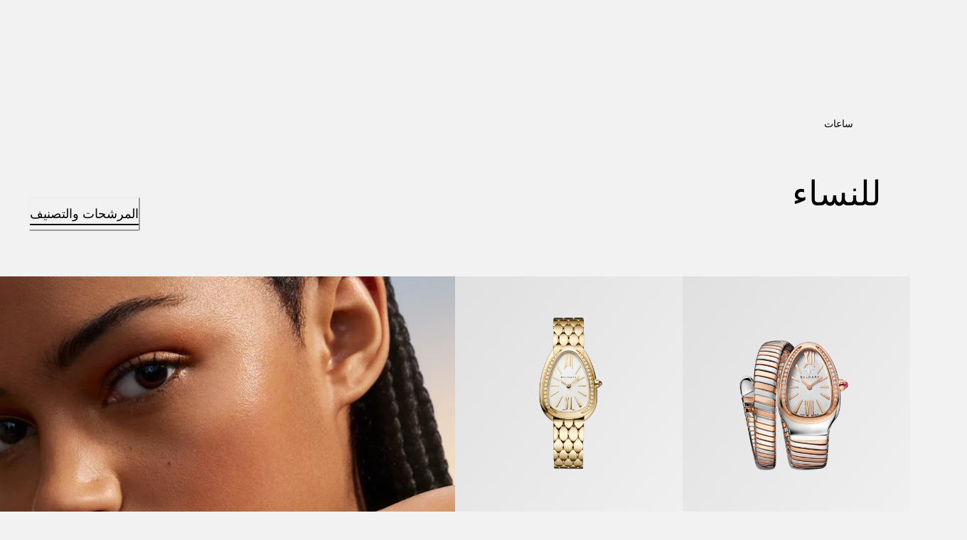

--- FILE ---
content_type: application/javascript
request_url: https://www.bulgari.com/ibPOnucM/_fIoTXI/PmX6mZb/Mv/mO3OQLzY9umaLc/M3MLaQE/ZjcDEzZT/Yx0B
body_size: 168167
content:
(function(){if(typeof Array.prototype.entries!=='function'){Object.defineProperty(Array.prototype,'entries',{value:function(){var index=0;const array=this;return {next:function(){if(index<array.length){return {value:[index,array[index++]],done:false};}else{return {done:true};}},[Symbol.iterator]:function(){return this;}};},writable:true,configurable:true});}}());(function(){Ln();UhD();xBD();var t6=function(PK){var Uw=1;var dp=[];var UV=Zj["Math"]["sqrt"](PK);while(Uw<=UV&&dp["length"]<6){if(PK%Uw===0){if(PK/Uw===Uw){dp["push"](Uw);}else{dp["push"](Uw,PK/Uw);}}Uw=Uw+1;}return dp;};var dK=function(){return [".#Y<]4]","\t\fI-L","\b_;\x40\v>4B*\t\f","X0\f","\bF-B\x079","( E\fC9\n{82_)\r","(Z","+N0Z","68R:","P6\f","H9.;Z\t^1\tG","E82","*\x07G"," S=\x00Y\n2j/>2D\x07C=]49","\b]","\b\x00J6\x07E\f","\x07Y7.p*\n","8;_:t","+H0","h=s<!d-e2f):y\r0~\'\rW=\rH>A1<Z2])Z\v.!A\'iTKnagBBe","ZNoo","Y\b","1C1D7\b\tW<2BRVN7\b]5#a6\rB/NuW\x07~\'\b\th*`[5v6\x07]-2<\rH;r#5wk","0\x07Z0,9f-H*P","\n(6Q:",">E\v6B7",".S>\t","\bZ=F2\"[","$6^=\nL2\"[\x00L4H\v>","","\bD(","Z\v)>X8T","G0|h_8z","N7\bO):s2\x00AM\r>$E","x(L\r6E:","E7\bL","\x07%","H*\x07])",",M","C>","1}=D",";\nX5G\v","88X,X;F\r",",\x3fS:","\x00Y=H\v4%-X4\t(wX0IL6FF12U+","%A\r4:S)\f\x407L_2E4]x0\x40,2D","m0H;\t8>9S-B*;",":Y%3\x00I<G","(L","M5>S;","\\0\x07","l\'I:(AT\\.w1I*\rhM4wX-7m3w(bm\'d.g1+3\'P.lw$T\t\"c9(<w&*\x07g+B=\"r8QF{\'{4+|,j20O\r+#l\rn\n|Cl!7m5]8i#Z.d\v1(`3(P.u,(T\t2c><g&*-gB>lP:$Fx;{4:|w,h20O\x3f#k\rh\n|6o!7m54];u\'d.g1,N3\'P.=w:T\t\"c9(<w&*g+B4\"r8$Fx{4*|,h\f0O\r+#l\rl\n|\blo4O5]\n8i$J.d\x071(`3$P.tg(T\tc><u&*-gB>\":$Fx;4:,h20O\x3f#o\rh\n\x07|6|!7m5o];a\'d.g1*^3\'P.lw(T\t\"c;c<wh)g+B:\"r:$F{7{4=|,o\f0O\r+#l\ra\n|\bl!75]\n8i\".g1(`3!P.r<(T\n>c><e&*-g+B>\"D:$Fx;{4:|\b,h20O\x3f#n\rhH\t1|6`!7m5o]8C\'d.g1(`3\'P.lw\'T\t\"c>8<w&*\vg+B7\"r>Fx+{4=|,o20O\r+#l\r~\n|Cl!7C5]\t8i\'Z.d1(`3*P.s(\n\x00c>gp:(n=\vJ1#-w:x<Y/\vQU7$\\>w*l(/0w6l\bq*T: Ef\f5 |%:(`3\'.$w1\"to\rh\x07<wJ\fuj\tx>;F\t8i9h>p\fN(c)#h>oh(a\'j55|8l\rY3w>3<q\v\r\\o:>Z\'h,,w3\v\x3fX\t\"n>u11\n^\'c.\x3f\'y\v[n\fN>G)1(z\rh>6`9\fl\'h>4 E:#:^>;F\t+8h+\'h5z4:^|h>oh(T\t%l>GLl\'h<\re:(w+<~J53q8B(~/\'h+9{(l\'m,1W7:(n\r3zJA:\r*h>6[<B(~/\'hC\x3f.l\'m3+4E:#|<^>;p+8h+\'h5O(:(\x40(\by.bw+.l\'m/<w:(n\r3x&0w:(`\rP\b[/Yl!h>\f(l3CnQ4C0l\'f\fw\'j\bc\n\x40SA>W\x075+N6,Agw\b\f,l>J=wZ\'B1.g\b(l$J\x3fS*(oj\nS.O# Z=~9#l\'h5;O(:(ATBJ0]j5c/\'j>w\"8l\v].w\n","S\'L;h8<~:Y:H\v>[:\bL5","L6F","5\x07Y","J7","B6F\n8\x3fE+Y","(\t^","F","5a\x3f3S1","Y}q\\b","F62E,H","65g2\'!\'qk+^P$QWX1#2}pvIZ;",">+\'Z:+\bT\v]\n+","9v\b>5R-H*9v3%","\x3f4i>|(\tH\f51WhMK;<e81Z\x00:_9","{>\v","F>\fK7\\\f","(4\f","G+OM","*","]\v+$\fpT","\vX","[>DZ1]awiLUq","M7#W\x07","H.F:9\x00Y5\x07Z","]<W2","","C5\t\\\f>:Y)","6L5j)8[6","\x07DP3W+","\f,>","\x00\x40","=n4","6r=d\x3f\"Z:","M\"",">IC=a53Z:\tG;\tD.#S;EIv9\t+\'Z&&","#S\'\b_=\x07","/s\x00=&n\r5","\"","\t\f\\-Z\v2R6\"H!5P\f/2[\nH+","\n","\x00^H\t>","(#O3","]9]","H*\'N5#r>\b","3\x40<","|>\r\b\rY>#JuG","M72Q>\ft1E","(F.4B","<\x07]","^;\\","\x079E(#a>\x00_\nL\r/","\x00^\fD4\"Bl:\nY1L",":\bD5\x07]","68L)D:E/.U7\x07J=","6L5","/8p6\fI","A=#}:","\fY]5$_0","\x07B6","","M->U:+\x00U=\n{/>Y","W*K1\nE","7;","\x3f8x0=_9B",":\'B*\t\f","\v\x40uL>:S+\t","Z\v:%B\v\b","J54S3\vA=","a6C+D4\n","9%W1","\x3fH/2R","W1","4%[\x00\bO5]",",36D:+D6\t=)8A,\r\b\n\\v>X","^,\x07]","Y*h.G\v","_F","N0J>Y2_1z<9W3","6\b=D5F\n/cw<\x00[=","32U4(B*\x07N\n\"Y+:D\x3f\bH","\tf","\x409}.4^\x00C,","5\tS659S-(\n_=G&","^/","^,\x07[\v%W<\x00C\x3f","o","\x406\b\x00O1\n\x40\v\"B>\f","]7G\v>%C/","4Z6\x07Y\x403#","_3\r\f_4N/wf3\x00\b"];};var OH=function(dB){if(dB==null)return -1;try{var jX=0;for(var RB=0;RB<dB["length"];RB++){var Rb=dB["charCodeAt"](RB);if(Rb<128){jX=jX+Rb;}}return jX;}catch(bd){return -2;}};var O6=function A6(fp,hJ){'use strict';var tV=A6;switch(fp){case H:{var Eh=hJ[OE];var b6=hJ[UD];CP.push(j6);if(TX(Tb(Eh,b6))){throw new (Zj[lp()[Uk(cV)].call(null,Ek,AU,ON,HZ,pB)])(mZ()[xl(qV)].apply(null,[pm,xX]));}CP.pop();}break;case v0:{CP.push(CZ);var Fp=NB()[MU(kl)](cV,Zh,HN,d6,bb,DH);try{var FN=CP.length;var Dm=TX(UD);if(Zj[ZB()[MN(K6)](HN,B6,kh)][AV()[Gk(MZ)].apply(null,[ld,Xp])]&&Zj[jZ(typeof ZB()[MN(xd)],Mk([],[][[]]))?ZB()[MN(lZ)](BK,Rl,Dh):ZB()[MN(K6)](EN,B6,kh)][AV()[Gk(MZ)].call(null,ld,Xp)][xd]&&Zj[jZ(typeof ZB()[MN(fX)],'undefined')?ZB()[MN(lZ)].call(null,tk,Sk,cN):ZB()[MN(K6)](QX,B6,kh)][AV()[Gk(MZ)].call(null,ld,Xp)][xd][xd]&&Zj[ZB()[MN(K6)](TX(TX(Zh)),B6,kh)][AV()[Gk(MZ)].call(null,ld,Xp)][xd][xd][jZ(typeof ZB()[MN(nh)],'undefined')?ZB()[MN(lZ)].apply(null,[ZZ,Fk,fN]):ZB()[MN(nh)](TX(xd),Wm,hZ)]){var QV=jZ(Zj[ZB()[MN(K6)](UZ,B6,kh)][AV()[Gk(MZ)](ld,Xp)][sB[cV]][sB[cV]][ZB()[MN(nh)](ZH,Wm,hZ)],Zj[ZB()[MN(K6)](TX(TX(Zh)),B6,kh)][U6(typeof AV()[Gk(mJ)],'undefined')?AV()[Gk(MZ)].apply(null,[ld,Xp]):AV()[Gk(AJ)](nV,Ow)][xd]);var zB=QV?jZ(typeof AV()[Gk(hX)],Mk('',[][[]]))?AV()[Gk(AJ)](kV,DV):AV()[Gk(jw)].call(null,kb,wd):U6(typeof mZ()[xl(fl)],Mk([],[][[]]))?mZ()[xl(cV)].call(null,GB,XZ):mZ()[xl(vK)].call(null,dd,WP);var Nm;return CP.pop(),Nm=zB,Nm;}else{var sd;return CP.pop(),sd=Fp,sd;}}catch(gX){CP.splice(CJ(FN,Zh),Infinity,CZ);var qh;return CP.pop(),qh=Fp,qh;}CP.pop();}break;case sz:{CP.push(Ah);var BV=[xN()[tN(Ol)](Gl,ON,SV,KK),ZB()[MN(hX)](TX(TX(Zh)),Zh,M6),U6(typeof mV()[Lm(Yk)],Mk('',[][[]]))?mV()[Lm(K6)](Az,wN):mV()[Lm(RH)].call(null,lN,Hb),xN()[tN(dJ)](dJ,bl,hK,Ed),NZ()[zX(MZ)].call(null,Dh,K6,vP),jZ(typeof mV()[Lm(Yk)],Mk('',[][[]]))?mV()[Lm(RH)](hw,OV):mV()[Lm(Yk)](cb,PP),mV()[Lm(GB)].call(null,Mm,Ck),AV()[Gk(vJ)](Zh,Vw),ZB()[MN(zN)](D6,Ul,hp),jZ(typeof AV()[Gk(pX)],Mk([],[][[]]))?AV()[Gk(AJ)](Kb,zw):AV()[Gk(Rp)].call(null,BZ,Uh),lp()[Uk(xk)].call(null,tJ,TP,TX(Zh),BX,WB),ZB()[MN(D6)](ld,AJ,JK),mZ()[xl(Ul)].apply(null,[jk,Om]),lp()[Uk(RH)](kX,EB,TX(TX(Zh)),zH,fX),mZ()[xl(cJ)].call(null,Ul,Aw),xN()[tN(vJ)](xk,TX(xd),QP,B6),xN()[tN(Rp)].call(null,mP,Xh,Ap,pk),xN()[tN(MZ)](TX(TX(Zh)),KK,GN,Hl),NZ()[zX(fl)].call(null,kX,tJ,n6),mZ()[xl(JV)](RH,km),jZ(typeof ZB()[MN(Pm)],'undefined')?ZB()[MN(lZ)](kd,tb,BK):ZB()[MN(kX)](AN,Y6,Sm),U6(typeof ZB()[MN(xd)],'undefined')?ZB()[MN(Ck)].apply(null,[cV,LU,Kd]):ZB()[MN(lZ)].call(null,Dh,qk,xP),NZ()[zX(fX)].apply(null,[Rp,TX(TX(xd)),GV]),mZ()[xl(mJ)](kX,k6),U6(typeof DP()[sJ(jw)],Mk(xN()[tN(jw)].apply(null,[rp,KV,cS,Fh]),[][[]]))?DP()[sJ(Gl)](Y6,WB,SV,fU):DP()[sJ(Zh)](vJ,tU,HJ,L6),NZ()[zX(Od)](Xh,F1,fV),mV()[Lm(MG)](ZM,k5)];if(Z7(typeof Zj[jZ(typeof ZB()[MN(JV)],Mk([],[][[]]))?ZB()[MN(lZ)](TX([]),hM,pL):ZB()[MN(K6)](kl,B6,Vl)][AV()[Gk(MZ)].call(null,ld,db)],AV()[Gk(xk)].apply(null,[pG,jV]))){var kO;return CP.pop(),kO=null,kO;}var fO=BV[xN()[tN(xd)](MZ,tk,XJ,S1)];var Y5=xN()[tN(jw)](TX(TX(Zh)),Ox,cS,Fh);for(var jO=xd;H9(jO,fO);jO++){var n5=BV[jO];if(U6(Zj[ZB()[MN(K6)](Xh,B6,Vl)][AV()[Gk(MZ)].call(null,ld,db)][n5],undefined)){Y5=xN()[tN(jw)](kl,TX(TX(Zh)),cS,Fh)[cR()[G5(AJ)].call(null,IR,QI,jw,hX)](Y5,AV()[Gk(fl)](UA,bG))[cR()[G5(AJ)](IR,QI,jw,K6)](jO);}}var tK;return CP.pop(),tK=Y5,tK;}break;case s2:{CP.push(NW);try{var FI=CP.length;var fL=TX([]);var bW;return bW=TX(TX(Zj[ZB()[MN(cV)](mP,Dx,X6)][NZ()[zX(BK)].apply(null,[pX,fX,Qk])])),CP.pop(),bW;}catch(tq){CP.splice(CJ(FI,Zh),Infinity,NW);var AG;return CP.pop(),AG=TX(UD),AG;}CP.pop();}break;case IT:{var cM=hJ[OE];CP.push(SY);if(U6(typeof Zj[DP()[sJ(xd)].apply(null,[Hs,jw,mq,II])],AV()[Gk(xk)](pG,EG))&&nM(cM[Zj[DP()[sJ(xd)].apply(null,[Hs,jw,mq,AN])][mV()[Lm(tk)](j4,K6)]],null)||nM(cM[U6(typeof mZ()[xl(Zh)],Mk([],[][[]]))?mZ()[xl(tk)].call(null,SL,rG):mZ()[xl(vK)](Cs,MR)],null)){var xG;return xG=Zj[ZB()[MN(SY)](TP,HL,d4)][mZ()[xl(HN)](kl,p9)](cM),CP.pop(),xG;}CP.pop();}break;case hn:{var TY=hJ[OE];var pq=hJ[UD];CP.push(Pt);var L4=pq[mV()[Lm(Od)](zZ,ZH)];var H1=pq[NZ()[zX(Dh)](Dx,t5,S5)];var G4=pq[AV()[Gk(PW)].apply(null,[CI,DL])];var wI=pq[jZ(typeof mZ()[xl(zN)],Mk('',[][[]]))?mZ()[xl(vK)].apply(null,[EO,bq]):mZ()[xl(PW)](gx,Iq)];var GI=pq[ZB()[MN(JV)](cV,ZH,ct)];var Zs=pq[ZB()[MN(mJ)].call(null,Ms,pB,PG)];var k9=pq[NB()[MU(Gl)](cV,fl,TX(xd),LK,cV,KG)];var Es=pq[U6(typeof cR()[G5(cV)],Mk([],[][[]]))?cR()[G5(kb)].call(null,gY,tk,L6,cV):cR()[G5(HL)](BG,p1,sq,D6)];var Gx;return Gx=xN()[tN(jw)](TX(Zh),s4,Wg,Fh)[cR()[G5(AJ)](zO,QI,jw,MZ)](TY)[cR()[G5(AJ)](zO,QI,jw,MG)](L4,AV()[Gk(fl)](UA,c4))[cR()[G5(AJ)](zO,QI,jw,Ws)](H1,AV()[Gk(fl)].call(null,UA,c4))[cR()[G5(AJ)](zO,QI,jw,fU)](G4,jZ(typeof AV()[Gk(ER)],Mk('',[][[]]))?AV()[Gk(AJ)](wt,NA):AV()[Gk(fl)](UA,c4))[U6(typeof cR()[G5(RH)],Mk(U6(typeof xN()[tN(xd)],Mk([],[][[]]))?xN()[tN(jw)].call(null,Ox,mP,Wg,Fh):xN()[tN(Zh)].call(null,TX(TX([])),EN,II,rt),[][[]]))?cR()[G5(AJ)](zO,QI,jw,qV):cR()[G5(HL)].apply(null,[tO,C7,WP,BK])](wI,AV()[Gk(fl)](UA,c4))[cR()[G5(AJ)](zO,QI,jw,ws)](GI,AV()[Gk(fl)].call(null,UA,c4))[U6(typeof cR()[G5(Y6)],Mk([],[][[]]))?cR()[G5(AJ)](zO,QI,jw,nh):cR()[G5(HL)](vt,GG,TA,MK)](Zs,AV()[Gk(fl)](UA,c4))[cR()[G5(AJ)](zO,QI,jw,ms)](k9,AV()[Gk(fl)](UA,c4))[cR()[G5(AJ)](zO,QI,jw,ld)](Es,AV()[Gk(Ox)](qV,DV)),CP.pop(),Gx;}break;case Uj:{var jM=hJ[OE];CP.push(cI);var ZO=NB()[MU(kl)](cV,EI,xk,g5,QX,DH);var CM=NB()[MU(kl)](cV,xd,UA,g5,Y6,DH);var zx=new (Zj[lp()[Uk(UA)](KV,pG,AJ,AM,jw)])(new (Zj[lp()[Uk(UA)].call(null,kd,pG,ZZ,AM,jw)])(mV()[Lm(qV)](hl,WB)));try{var mR=CP.length;var QY=TX([]);if(TX(TX(Zj[ZB()[MN(cV)](mq,Dx,db)][NZ()[zX(jI)].apply(null,[F9,SY,pI])]))&&TX(TX(Zj[ZB()[MN(cV)](Y6,Dx,db)][NZ()[zX(jI)].call(null,F9,TX([]),pI)][ZB()[MN(ER)](cJ,mM,m6)]))){var T7=Zj[U6(typeof NZ()[zX(ws)],Mk('',[][[]]))?NZ()[zX(jI)].call(null,F9,UA,pI):NZ()[zX(HL)].call(null,d7,CR,KM)][jZ(typeof ZB()[MN(UZ)],Mk('',[][[]]))?ZB()[MN(lZ)].call(null,ld,IW,NG):ZB()[MN(ER)](Ms,mM,m6)](Zj[U6(typeof NZ()[zX(AN)],'undefined')?NZ()[zX(Et)](rR,TX({}),Pl):NZ()[zX(HL)](zR,jw,J4)][xN()[tN(cV)](TX(TX({})),Zh,Xl,AN)],NZ()[zX(gx)](Yk,Od,NY));if(T7){ZO=zx[U6(typeof xN()[tN(Ek)],Mk('',[][[]]))?xN()[tN(pk)](TX(TX(Zh)),tk,GM,BY):xN()[tN(Zh)](pX,Xh,zY,SO)](T7[U6(typeof NB()[MU(xk)],'undefined')?NB()[MU(xd)].apply(null,[HL,TX(TX(Zh)),pk,YR,tJ,ZR]):NB()[MU(jI)].call(null,L1,TX(TX([])),TX(TX([])),HM,lZ,KL)][NZ()[zX(D6)].apply(null,[Zh,TX(TX({})),HZ])]());}}CM=U6(Zj[ZB()[MN(cV)](Xh,Dx,db)],jM);}catch(Xs){CP.splice(CJ(mR,Zh),Infinity,cI);ZO=DP()[sJ(Ox)](l9,cV,g5,Zh);CM=DP()[sJ(Ox)](l9,cV,g5,UA);}var Tt=Mk(ZO,r1(CM,Zh))[jZ(typeof NZ()[zX(zN)],Mk('',[][[]]))?NZ()[zX(HL)].apply(null,[F7,TX({}),SO]):NZ()[zX(D6)].call(null,Zh,Yk,HZ)]();var l5;return CP.pop(),l5=Tt,l5;}break;case U0:{CP.push(NM);var wY=xN()[tN(Ek)](Pm,CR,IZ,MG);var J1=jZ(typeof ZB()[MN(hX)],Mk([],[][[]]))?ZB()[MN(lZ)](kd,Sk,sA):ZB()[MN(s4)](F9,tk,jt);for(var Z1=sB[cV];H9(Z1,EL);Z1++)wY+=J1[xN()[tN(L9)].call(null,gx,Zh,M5,MZ)](Zj[NZ()[zX(OO)](UA,t5,TO)][mZ()[xl(AN)](Fq,Q7)](YM(Zj[NZ()[zX(OO)].call(null,UA,MK,TO)][ZB()[MN(kd)].apply(null,[AN,PW,p5])](),J1[U6(typeof xN()[tN(Ck)],Mk('',[][[]]))?xN()[tN(xd)](Pm,LU,g7,S1):xN()[tN(Zh)](qV,zN,HJ,K6)])));var cW;return CP.pop(),cW=wY,cW;}break;case xU:{var B1=hJ[OE];CP.push(gO);var nO=new (Zj[mZ()[xl(fl)](qV,Jk)])();var OG=nO[cR()[G5(RH)].call(null,d6,lq,jw,QX)](B1);var Z5=xN()[tN(jw)](wN,Jq,VJ,Fh);OG[AV()[Gk(kd)].call(null,CR,xJ)](function(pA){CP.push(B6);Z5+=Zj[U6(typeof AV()[Gk(fl)],Mk([],[][[]]))?AV()[Gk(pB)](RH,H7):AV()[Gk(AJ)](Ol,Jx)][U6(typeof cR()[G5(AJ)],Mk(xN()[tN(jw)].call(null,qV,t5,d0,Fh),[][[]]))?cR()[G5(cV)](nt,wt,xk,cV):cR()[G5(HL)](NI,PM,mL,JV)](pA);CP.pop();});var EM;return EM=Zj[jZ(typeof NZ()[zX(mP)],'undefined')?NZ()[zX(HL)](w7,MG,X4):NZ()[zX(WB)](ON,WB,vk)](Z5),CP.pop(),EM;}break;case Cg:{var j7=hJ[OE];CP.push(zs);var n1=xN()[tN(jw)].apply(null,[II,TX(TX(xd)),Gb,Fh]);var YK=xN()[tN(jw)].call(null,HL,Gl,Gb,Fh);var qW=cR()[G5(KK)](kq,IM,QX,CI);var nq=[];try{var kI=CP.length;var WI=TX(TX(OE));try{n1=j7[cR()[G5(Pm)](Vs,px,jw,Ms)];}catch(m1){CP.splice(CJ(kI,Zh),Infinity,zs);if(m1[mZ()[xl(L9)](vK,zd)][cR()[G5(OK)].apply(null,[WA,OY,L9,PW])](qW)){n1=mZ()[xl(Ms)].apply(null,[Dh,BX]);}}var RG=Zj[NZ()[zX(OO)](UA,TX(Zh),ZY)][mZ()[xl(AN)](Fq,tL)](YM(Zj[NZ()[zX(OO)](UA,B6,ZY)][U6(typeof ZB()[MN(TP)],Mk('',[][[]]))?ZB()[MN(kd)].call(null,s4,PW,P5):ZB()[MN(lZ)].apply(null,[fl,qI,l4])](),vR))[NZ()[zX(D6)].call(null,Zh,JV,lx)]();j7[cR()[G5(Pm)](Vs,px,jw,gx)]=RG;YK=U6(j7[cR()[G5(Pm)](Vs,px,jw,Pm)],RG);nq=[Jt(cz,[NB()[MU(xd)].apply(null,[HL,qV,Dh,I7,Ox,ZR]),n1]),Jt(cz,[xN()[tN(SY)].apply(null,[mJ,SY,nY,SY]),z4(YK,Zh)[NZ()[zX(D6)](Zh,ON,lx)]()])];var l7;return CP.pop(),l7=nq,l7;}catch(wA){CP.splice(CJ(kI,Zh),Infinity,zs);nq=[Jt(cz,[NB()[MU(xd)](HL,TX(TX(Zh)),RH,I7,pG,ZR),n1]),Jt(cz,[xN()[tN(SY)](WB,D6,nY,SY),YK])];}var D7;return CP.pop(),D7=nq,D7;}break;case Rr:{CP.push(fN);var nx=NB()[MU(kl)](cV,rp,Zh,R7,Ck,DH);try{var bI=CP.length;var Mq=TX([]);if(Zj[ZB()[MN(K6)](pB,B6,AD)]&&Zj[U6(typeof ZB()[MN(cV)],Mk('',[][[]]))?ZB()[MN(K6)](mP,B6,AD):ZB()[MN(lZ)].call(null,OK,j9,pk)][jZ(typeof mZ()[xl(Pm)],Mk([],[][[]]))?mZ()[xl(vK)].call(null,PY,K6):mZ()[xl(pG)].call(null,fU,Al)]&&Zj[ZB()[MN(K6)].call(null,Ol,B6,AD)][mZ()[xl(pG)].apply(null,[fU,Al])][cR()[G5(pX)](MW,U9,HL,pB)]){var s7=Zj[U6(typeof ZB()[MN(jw)],Mk([],[][[]]))?ZB()[MN(K6)](ER,B6,AD):ZB()[MN(lZ)](TX(TX(Zh)),Wm,V5)][mZ()[xl(pG)](fU,Al)][cR()[G5(pX)].call(null,MW,U9,HL,L9)][NZ()[zX(D6)](Zh,Ek,DV)]();var FM;return CP.pop(),FM=s7,FM;}else{var JR;return CP.pop(),JR=nx,JR;}}catch(DG){CP.splice(CJ(bI,Zh),Infinity,fN);var D5;return CP.pop(),D5=nx,D5;}CP.pop();}break;case tv:{var nI=hJ[OE];CP.push(DI);var gq=AV()[Gk(EI)](B6,kp);var kY=AV()[Gk(EI)].apply(null,[B6,kp]);if(nI[mV()[Lm(SY)](SJ,hX)]){var Dt=nI[mV()[Lm(SY)](SJ,hX)][NZ()[zX(Jq)](B6,cV,V2)](NB()[MU(Y6)].apply(null,[jw,F1,lZ,Rx,TP,fK]));var R4=Dt[mZ()[xl(MK)].apply(null,[LU,X6])](AV()[Gk(LU)](F7,QN));if(R4){var D9=R4[mV()[Lm(cJ)](YV,RW)](jZ(typeof ZB()[MN(Ul)],Mk([],[][[]]))?ZB()[MN(lZ)](xd,U9,MO):ZB()[MN(t5)].call(null,F1,D6,tX));if(D9){gq=R4[xN()[tN(ER)](tk,JV,PX,ld)](D9[U6(typeof ZB()[MN(ER)],Mk('',[][[]]))?ZB()[MN(qV)](HN,KW,NK):ZB()[MN(lZ)](TX({}),qR,lA)]);kY=R4[xN()[tN(ER)].apply(null,[JV,TX(Zh),PX,ld])](D9[NZ()[zX(bb)](SY,xd,Sd)]);}}}var rx;return rx=Jt(cz,[DP()[sJ(pX)](DY,UA,b1,cJ),gq,NZ()[zX(ZH)].call(null,AJ,OK,vX),kY]),CP.pop(),rx;}break;case lD:{CP.push(j9);try{var g9=CP.length;var qs=TX(UD);var fY;return fY=TX(TX(Zj[ZB()[MN(cV)].call(null,LU,Dx,WJ)][NZ()[zX(Ul)](Jq,Et,qZ)])),CP.pop(),fY;}catch(M7){CP.splice(CJ(g9,Zh),Infinity,j9);var RR;return CP.pop(),RR=TX([]),RR;}CP.pop();}break;case WT:{var XO=hJ[OE];CP.push(HO);var jq=jZ(typeof NB()[MU(xd)],'undefined')?NB()[MU(jI)](lt,bb,ms,bq,Pm,qI):NB()[MU(kl)](cV,D6,qV,HJ,Xh,DH);try{var Ts=CP.length;var hW=TX(TX(OE));if(XO[ZB()[MN(K6)](TX(TX({})),B6,lH)][cR()[G5(Y6)](vq,Fk,xk,Et)]){var Us=XO[ZB()[MN(K6)](Ws,B6,lH)][cR()[G5(Y6)](vq,Fk,xk,Lq)][NZ()[zX(D6)](Zh,zN,Db)]();var q9;return CP.pop(),q9=Us,q9;}else{var P9;return CP.pop(),P9=jq,P9;}}catch(BO){CP.splice(CJ(Ts,Zh),Infinity,HO);var Yq;return CP.pop(),Yq=jq,Yq;}CP.pop();}break;case Rj:{var q4=hJ[OE];CP.push(TA);var wL=q4[ZB()[MN(K6)](hX,B6,M0)][cR()[G5(Ox)](OB,gW,jI,EI)];if(wL){var Eq=wL[NZ()[zX(D6)](Zh,Ul,QB)]();var rL;return CP.pop(),rL=Eq,rL;}else{var lR;return lR=NB()[MU(kl)].apply(null,[cV,TX([]),LU,Dw,kd,DH]),CP.pop(),lR;}CP.pop();}break;case n2:{var fq=hJ[OE];var qG=hJ[UD];CP.push(K9);if(Z7(qG,null)||Bs(qG,fq[xN()[tN(xd)](jw,fX,sM,S1)]))qG=fq[xN()[tN(xd)](KV,mJ,sM,S1)];for(var W4=sB[cV],bL=new (Zj[jZ(typeof ZB()[MN(vJ)],Mk([],[][[]]))?ZB()[MN(lZ)].call(null,TX({}),D1,Lx):ZB()[MN(SY)](fU,HL,XZ)])(qG);H9(W4,qG);W4++)bL[W4]=fq[W4];var wG;return CP.pop(),wG=bL,wG;}break;case R3:{var ZL=hJ[OE];CP.push(tk);var OL;return OL=TX(TX(ZL[ZB()[MN(K6)].apply(null,[TX([]),B6,BX])]))&&TX(TX(ZL[ZB()[MN(K6)](fX,B6,BX)][AV()[Gk(MZ)](ld,Dq)]))&&ZL[ZB()[MN(K6)](F9,B6,BX)][AV()[Gk(MZ)].call(null,ld,Dq)][sB[cV]]&&jZ(ZL[ZB()[MN(K6)](TX(Zh),B6,BX)][AV()[Gk(MZ)].call(null,ld,Dq)][xd][NZ()[zX(D6)].apply(null,[Zh,mq,zs])](),mZ()[xl(EI)](UZ,CG))?AV()[Gk(jw)](kb,gR):mZ()[xl(cV)].apply(null,[GB,bA]),CP.pop(),OL;}break;case t3:{CP.push(BA);try{var E5=CP.length;var zL=TX([]);var Yx=Mk(Zj[jZ(typeof mZ()[xl(vK)],Mk([],[][[]]))?mZ()[xl(vK)](s4,U7):mZ()[xl(TP)].apply(null,[c7,Pt])](Zj[ZB()[MN(cV)](bb,Dx,TG)][AV()[Gk(fX)](s4,DM)]),r1(Zj[mZ()[xl(TP)].call(null,c7,Pt)](Zj[jZ(typeof ZB()[MN(fl)],Mk('',[][[]]))?ZB()[MN(lZ)].call(null,TX({}),Gs,GR):ZB()[MN(cV)].apply(null,[MG,Dx,TG])][jZ(typeof mV()[Lm(Yk)],'undefined')?mV()[Lm(RH)](wq,m7):mV()[Lm(zN)].call(null,tb,ld)]),Zh));Yx+=Mk(r1(Zj[mZ()[xl(TP)].call(null,c7,Pt)](Zj[U6(typeof ZB()[MN(MG)],Mk([],[][[]]))?ZB()[MN(cV)].apply(null,[fU,Dx,TG]):ZB()[MN(lZ)].apply(null,[K6,RA,PL])][xN()[tN(fl)].apply(null,[nh,Dh,j1,EN])]),cV),r1(Zj[mZ()[xl(TP)](c7,Pt)](Zj[ZB()[MN(cV)](xd,Dx,TG)][jZ(typeof NB()[MU(RH)],'undefined')?NB()[MU(jI)](bR,EI,OO,ZH,gx,DA):NB()[MU(xk)](BZ,Ox,mq,bY,Yk,l4)]),HL));Yx+=Mk(r1(Zj[jZ(typeof mZ()[xl(fU)],Mk([],[][[]]))?mZ()[xl(vK)](R7,Dq):mZ()[xl(TP)].apply(null,[c7,Pt])](Zj[ZB()[MN(cV)](CR,Dx,TG)][NB()[MU(RH)](jw,ZH,fU,l9,ws,lZ)]),SY),r1(Zj[mZ()[xl(TP)](c7,Pt)](Zj[ZB()[MN(cV)](TX(TX([])),Dx,TG)][AV()[Gk(Od)](cV,C4)]),AJ));Yx+=Mk(r1(Zj[mZ()[xl(TP)](c7,Pt)](Zj[ZB()[MN(cV)](qV,Dx,TG)][AV()[Gk(BK)](rR,A4)]),jw),r1(Zj[mZ()[xl(TP)](c7,Pt)](Zj[ZB()[MN(cV)](TX(TX([])),Dx,TG)][AV()[Gk(Ul)](WR,Dk)]),vK));Yx+=Mk(r1(Zj[mZ()[xl(TP)].call(null,c7,Pt)](Zj[U6(typeof ZB()[MN(tk)],Mk([],[][[]]))?ZB()[MN(cV)].call(null,pX,Dx,TG):ZB()[MN(lZ)].call(null,cJ,sq,IM)][NZ()[zX(JV)](II,TX({}),WW)]),sB[vK]),r1(Zj[U6(typeof mZ()[xl(xd)],Mk([],[][[]]))?mZ()[xl(TP)](c7,Pt):mZ()[xl(vK)].apply(null,[AJ,Vs])](Zj[ZB()[MN(cV)](tk,Dx,TG)][ZB()[MN(mP)](TX(xd),GB,fR)]),pB));Yx+=Mk(r1(Zj[U6(typeof mZ()[xl(HL)],'undefined')?mZ()[xl(TP)](c7,Pt):mZ()[xl(vK)](PA,Ft)](Zj[ZB()[MN(cV)](TX(TX({})),Dx,TG)][AV()[Gk(cJ)].apply(null,[KV,nL])]),fU),r1(Zj[mZ()[xl(TP)](c7,Pt)](Zj[ZB()[MN(cV)].call(null,TX(TX(Zh)),Dx,TG)][mV()[Lm(D6)](dA,Dx)]),UA));Yx+=Mk(r1(Zj[mZ()[xl(TP)](c7,Pt)](Zj[ZB()[MN(cV)].apply(null,[tJ,Dx,TG])][AV()[Gk(JV)](p9,Vx)]),xk),r1(Zj[mZ()[xl(TP)].apply(null,[c7,Pt])](Zj[ZB()[MN(cV)](TX(Zh),Dx,TG)][DP()[sJ(kb)].call(null,Y9,kl,DY,B6)]),OO));Yx+=Mk(r1(Zj[mZ()[xl(TP)](c7,Pt)](Zj[ZB()[MN(cV)](AJ,Dx,TG)][cR()[G5(lZ)].call(null,DY,UI,UA,Pm)]),sB[F9]),r1(Zj[mZ()[xl(TP)](c7,Pt)](Zj[ZB()[MN(cV)].call(null,TX(TX([])),Dx,TG)][mV()[Lm(kX)](HO,KK)]),L6));Yx+=Mk(r1(Zj[mZ()[xl(TP)].call(null,c7,Pt)](Zj[ZB()[MN(cV)].call(null,TX(TX([])),Dx,TG)][AV()[Gk(mJ)].apply(null,[x4,Ow])]),lZ),r1(Zj[mZ()[xl(TP)](c7,Pt)](Zj[ZB()[MN(cV)](TX([]),Dx,TG)][U6(typeof ZB()[MN(AN)],Mk('',[][[]]))?ZB()[MN(AN)](RH,x1,Gq):ZB()[MN(lZ)](LU,UY,wM)]),bD[jZ(typeof ZB()[MN(D6)],'undefined')?ZB()[MN(lZ)](TX(TX({})),zq,mG):ZB()[MN(Ol)](mJ,t5,E1)]()));Yx+=Mk(r1(Zj[U6(typeof mZ()[xl(kl)],Mk('',[][[]]))?mZ()[xl(TP)](c7,Pt):mZ()[xl(vK)](Ds,Gl)](Zj[ZB()[MN(cV)].call(null,TX(TX([])),Dx,TG)][mV()[Lm(Ck)](X5,qV)]),KV),r1(Zj[mZ()[xl(TP)](c7,Pt)](Zj[jZ(typeof ZB()[MN(Ol)],Mk('',[][[]]))?ZB()[MN(lZ)](OK,CZ,XM):ZB()[MN(cV)].call(null,D6,Dx,TG)][xN()[tN(fX)].call(null,WB,TX(TX(xd)),zR,K6)]),jI));Yx+=Mk(r1(Zj[mZ()[xl(TP)].call(null,c7,Pt)](Zj[ZB()[MN(cV)].apply(null,[rp,Dx,TG])][NZ()[zX(mJ)].apply(null,[MO,TX({}),t9])]),Gl),r1(Zj[mZ()[xl(TP)](c7,Pt)](Zj[ZB()[MN(cV)](kX,Dx,TG)][mZ()[xl(s4)](Rp,r5)]),kb));Yx+=Mk(r1(Zj[mZ()[xl(TP)](c7,Pt)](Zj[ZB()[MN(cV)].apply(null,[SY,Dx,TG])][jZ(typeof NB()[MU(xk)],Mk([],[][[]]))?NB()[MU(jI)].call(null,qk,MK,TX({}),OM,kb,g1):NB()[MU(L6)].call(null,F9,PW,pB,DY,EI,qV)]),WB),r1(Zj[mZ()[xl(TP)](c7,Pt)](Zj[ZB()[MN(cV)](TX([]),Dx,TG)][NZ()[zX(TP)](Fx,fU,f6)]),Y6));Yx+=Mk(r1(Zj[mZ()[xl(TP)](c7,Pt)](Zj[ZB()[MN(cV)](HN,Dx,TG)][mV()[Lm(mP)](hx,F9)]),Ox),r1(Zj[jZ(typeof mZ()[xl(L6)],Mk([],[][[]]))?mZ()[xl(vK)](gA,AU):mZ()[xl(TP)].call(null,c7,Pt)](Zj[ZB()[MN(cV)](HL,Dx,TG)][NZ()[zX(s4)](cJ,jI,MA)]),sB[KK]));Yx+=Mk(r1(Zj[mZ()[xl(TP)].apply(null,[c7,Pt])](Zj[ZB()[MN(cV)].call(null,MG,Dx,TG)][NZ()[zX(t5)](F1,mJ,sK)]),tk),r1(Zj[mZ()[xl(TP)](c7,Pt)](Zj[jZ(typeof ZB()[MN(Pm)],Mk('',[][[]]))?ZB()[MN(lZ)](TX(TX(xd)),YY,px):ZB()[MN(cV)](TX(TX(xd)),Dx,TG)][NZ()[zX(qV)](ws,OK,FA)]),F9));Yx+=Mk(r1(Zj[mZ()[xl(TP)].call(null,c7,Pt)](Zj[ZB()[MN(cV)].apply(null,[Xh,Dx,TG])][NZ()[zX(ld)](CI,TX(xd),pM)]),KK),r1(Zj[mZ()[xl(TP)](c7,Pt)](Zj[U6(typeof ZB()[MN(L6)],Mk('',[][[]]))?ZB()[MN(cV)].apply(null,[pX,Dx,TG]):ZB()[MN(lZ)](fl,rW,LW)][NB()[MU(lZ)](Gl,Rp,JV,zI,MK,T9)]),Pm));Yx+=Mk(r1(Zj[mZ()[xl(TP)](c7,Pt)](Zj[jZ(typeof ZB()[MN(Pm)],Mk([],[][[]]))?ZB()[MN(lZ)].apply(null,[TX(TX({})),UW,X1]):ZB()[MN(cV)](TP,Dx,TG)][jZ(typeof xN()[tN(jw)],Mk([],[][[]]))?xN()[tN(Zh)].call(null,TX(TX({})),Y6,CO,g5):xN()[tN(Od)](Gl,Ol,gI,OO)]),OK),r1(Zj[mZ()[xl(TP)].call(null,c7,Pt)](Zj[ZB()[MN(cV)](pX,Dx,TG)][NZ()[zX(pk)](PW,Ek,HO)]),sB[Pm]));Yx+=Mk(Mk(r1(Zj[mZ()[xl(TP)](c7,Pt)](Zj[mV()[Lm(SY)](qw,hX)][DP()[sJ(WB)](OW,Y6,G1,fl)]),QX),r1(Zj[mZ()[xl(TP)](c7,Pt)](Zj[ZB()[MN(cV)](Ws,Dx,TG)][ZB()[MN(dJ)].apply(null,[TX({}),mq,kx])]),bD[DP()[sJ(Y6)].apply(null,[Ps,SY,nL,MZ])]())),r1(Zj[mZ()[xl(TP)].apply(null,[c7,Pt])](Zj[U6(typeof ZB()[MN(Pm)],Mk([],[][[]]))?ZB()[MN(cV)].apply(null,[TX(TX(xd)),Dx,TG]):ZB()[MN(lZ)](UZ,X7,Y1)][lp()[Uk(L6)].call(null,B6,kd,BK,wt,HL)]),CR));var bO;return bO=Yx[jZ(typeof NZ()[zX(RH)],'undefined')?NZ()[zX(HL)](NW,QX,wx):NZ()[zX(D6)].apply(null,[Zh,B6,JA])](),CP.pop(),bO;}catch(f1){CP.splice(CJ(E5,Zh),Infinity,BA);var vI;return vI=mZ()[xl(cV)].call(null,GB,mG),CP.pop(),vI;}CP.pop();}break;case tg:{CP.push(NR);throw new (Zj[lp()[Uk(cV)].apply(null,[pG,AU,TX([]),lw,pB])])(mZ()[xl(ZH)].call(null,CR,SZ));}break;case Br:{CP.push(hq);var Rq=Zj[NZ()[zX(jI)](F9,Ox,YH)][xN()[tN(rp)].call(null,qV,gx,Qm,lZ)]?Zj[NZ()[zX(jI)](F9,SY,YH)][AV()[Gk(zN)].apply(null,[lZ,Um])](Zj[NZ()[zX(jI)](F9,Pm,YH)][xN()[tN(rp)](TX(Zh),TX(TX({})),Qm,lZ)](Zj[ZB()[MN(K6)](TX(TX([])),B6,Lb)]))[mV()[Lm(OO)](gd,vJ)](AV()[Gk(fl)](UA,X1)):xN()[tN(jw)](TX([]),Zh,sN,Fh);var z9;return CP.pop(),z9=Rq,z9;}break;case RD:{CP.push(xd);var VO=TX({});try{var D4=CP.length;var W7=TX([]);if(Zj[jZ(typeof ZB()[MN(Gl)],Mk([],[][[]]))?ZB()[MN(lZ)](EI,x1,bA):ZB()[MN(cV)](JV,Dx,XM)][jZ(typeof NZ()[zX(pX)],Mk([],[][[]]))?NZ()[zX(HL)](Vt,MZ,MO):NZ()[zX(Ul)].apply(null,[Jq,ms,M4])]){Zj[ZB()[MN(cV)](jI,Dx,XM)][NZ()[zX(Ul)].apply(null,[Jq,TX({}),M4])][jZ(typeof DP()[sJ(Pm)],Mk([],[][[]]))?DP()[sJ(Zh)](zA,k6,Ws,fX):DP()[sJ(KK)](px,vK,x1,cJ)](AV()[Gk(tJ)].apply(null,[GB,GL]),xN()[tN(pk)](CR,MK,cx,BY));Zj[ZB()[MN(cV)](Lq,Dx,XM)][NZ()[zX(Ul)](Jq,TX({}),M4)][AV()[Gk(rp)](Fq,HA)](AV()[Gk(tJ)].apply(null,[GB,GL]));VO=TX(TX({}));}}catch(H5){CP.splice(CJ(D4,Zh),Infinity,xd);}var vW;return CP.pop(),vW=VO,vW;}break;case q8:{var RI=hJ[OE];var YW=hJ[UD];var GK;CP.push(OK);return GK=Mk(Zj[NZ()[zX(OO)](UA,TX(TX(Zh)),SW)][mZ()[xl(AN)].apply(null,[Fq,JL])](YM(Zj[NZ()[zX(OO)](UA,nh,SW)][ZB()[MN(kd)].apply(null,[SY,PW,xs])](),Mk(CJ(YW,RI),Zh))),RI),CP.pop(),GK;}break;case Ov:{var YL;CP.push(Cq);return YL=new (Zj[jZ(typeof NZ()[zX(Y6)],Mk([],[][[]]))?NZ()[zX(HL)](fX,KK,VL):NZ()[zX(vJ)](MZ,TP,lX)])()[xN()[tN(mP)](Yk,Ms,tl,Lq)](),CP.pop(),YL;}break;case Vc:{var N4=hJ[OE];CP.push(jA);try{var MY=CP.length;var fW=TX(TX(OE));if(jZ(N4[ZB()[MN(K6)](ws,B6,Bk)][mZ()[xl(t5)](Is,fk)],undefined)){var HG;return HG=NB()[MU(kl)](cV,TX({}),TX(Zh),mO,Jq,DH),CP.pop(),HG;}if(jZ(N4[ZB()[MN(K6)].call(null,mJ,B6,Bk)][mZ()[xl(t5)](Is,fk)],TX(TX(OE)))){var F4;return F4=mZ()[xl(cV)](GB,c6),CP.pop(),F4;}var UM;return UM=AV()[Gk(jw)](kb,T2),CP.pop(),UM;}catch(vx){CP.splice(CJ(MY,Zh),Infinity,jA);var zt;return zt=DP()[sJ(Ox)](l9,cV,mO,AJ),CP.pop(),zt;}CP.pop();}break;case ID:{var Kx=hJ[OE];var SG=hJ[UD];CP.push(DO);if(nM(typeof Zj[U6(typeof mV()[Lm(Gl)],'undefined')?mV()[Lm(SY)].apply(null,[Vd,hX]):mV()[Lm(RH)].apply(null,[MO,ks])][NZ()[zX(Ek)](Od,TX({}),qR)],AV()[Gk(xk)].call(null,pG,qR))){Zj[mV()[Lm(SY)].call(null,Vd,hX)][U6(typeof NZ()[zX(cJ)],Mk('',[][[]]))?NZ()[zX(Ek)].apply(null,[Od,kX,qR]):NZ()[zX(HL)].apply(null,[Cx,t5,Ek])]=xN()[tN(jw)].apply(null,[dJ,MZ,Em,Fh])[cR()[G5(AJ)].apply(null,[Ow,QI,jw,bl])](Kx,mZ()[xl(pB)].apply(null,[Dh,St]))[cR()[G5(AJ)](Ow,QI,jw,ZZ)](SG,ZB()[MN(vJ)](Y6,xP,bV));}CP.pop();}break;case dn:{var vM;CP.push(VA);return vM=jZ(typeof Zj[jZ(typeof ZB()[MN(jI)],Mk('',[][[]]))?ZB()[MN(lZ)].call(null,LU,wN,Qq):ZB()[MN(cV)].apply(null,[nh,Dx,FX])][NB()[MU(UA)].call(null,kl,Jq,SA,UL,MG,cV)],xN()[tN(OO)].call(null,TX(TX({})),TX({}),Bh,qV))||jZ(typeof Zj[ZB()[MN(cV)](TX(TX({})),Dx,FX)][cR()[G5(L6)].call(null,R9,hI,Gl,OK)],xN()[tN(OO)](cV,zN,Bh,qV))||jZ(typeof Zj[ZB()[MN(cV)].call(null,F1,Dx,FX)][mV()[Lm(hX)].call(null,CN,OO)],jZ(typeof xN()[tN(CR)],Mk('',[][[]]))?xN()[tN(Zh)](TX({}),Jq,V4,jL):xN()[tN(OO)].apply(null,[BK,ld,Bh,qV])),CP.pop(),vM;}break;case X8:{CP.push(II);var FY;return FY=TX(TX(Zj[ZB()[MN(cV)](tk,Dx,zW)][U6(typeof NZ()[zX(jw)],Mk('',[][[]]))?NZ()[zX(cJ)](TP,CI,Xx):NZ()[zX(HL)](G7,Ws,fK)])),CP.pop(),FY;}break;case CT:{CP.push(MG);var X9=NB()[MU(kl)].call(null,cV,TX(TX({})),CR,Ms,F9,DH);if(Zj[ZB()[MN(K6)].call(null,xk,B6,fx)]&&Zj[ZB()[MN(K6)](TX(TX({})),B6,fx)][AV()[Gk(MZ)](ld,g5)]&&Zj[ZB()[MN(K6)](TX(TX(xd)),B6,fx)][AV()[Gk(MZ)].apply(null,[ld,g5])][jZ(typeof mZ()[xl(MG)],Mk([],[][[]]))?mZ()[xl(vK)].call(null,Ys,Nt):mZ()[xl(bl)](tJ,r9)]){var IG=Zj[jZ(typeof ZB()[MN(pk)],'undefined')?ZB()[MN(lZ)](qV,wO,LR):ZB()[MN(K6)](TX(TX(Zh)),B6,fx)][AV()[Gk(MZ)](ld,g5)][mZ()[xl(bl)](tJ,r9)];try{var dL=CP.length;var B7=TX([]);var WO=Zj[NZ()[zX(OO)](UA,xd,R7)][jZ(typeof mZ()[xl(HN)],Mk([],[][[]]))?mZ()[xl(vK)](gW,PL):mZ()[xl(AN)](Fq,fI)](YM(Zj[NZ()[zX(OO)].apply(null,[UA,fX,R7])][ZB()[MN(kd)].call(null,ZH,PW,lM)](),bD[jZ(typeof NZ()[zX(EI)],Mk([],[][[]]))?NZ()[zX(HL)](TI,fl,qY):NZ()[zX(mq)](RH,AN,jt)]()))[NZ()[zX(D6)](Zh,dJ,vY)]();Zj[jZ(typeof ZB()[MN(Y6)],Mk('',[][[]]))?ZB()[MN(lZ)](Ek,Ks,nG):ZB()[MN(K6)].apply(null,[TX({}),B6,fx])][AV()[Gk(MZ)](ld,g5)][mZ()[xl(bl)](tJ,r9)]=WO;var xO=jZ(Zj[ZB()[MN(K6)].call(null,Et,B6,fx)][AV()[Gk(MZ)](ld,g5)][U6(typeof mZ()[xl(GB)],'undefined')?mZ()[xl(bl)].call(null,tJ,r9):mZ()[xl(vK)](m4,hG)],WO);var LY=xO?AV()[Gk(jw)].call(null,kb,Ss):mZ()[xl(cV)].call(null,GB,GY);Zj[ZB()[MN(K6)](mJ,B6,fx)][AV()[Gk(MZ)].call(null,ld,g5)][mZ()[xl(bl)](tJ,r9)]=IG;var Ux;return CP.pop(),Ux=LY,Ux;}catch(n9){CP.splice(CJ(dL,Zh),Infinity,MG);if(U6(Zj[ZB()[MN(K6)].apply(null,[TX(TX({})),B6,fx])][AV()[Gk(MZ)](ld,g5)][mZ()[xl(bl)].apply(null,[tJ,r9])],IG)){Zj[ZB()[MN(K6)].call(null,Lq,B6,fx)][AV()[Gk(MZ)](ld,g5)][mZ()[xl(bl)].call(null,tJ,r9)]=IG;}var m5;return CP.pop(),m5=X9,m5;}}else{var XR;return CP.pop(),XR=X9,XR;}CP.pop();}break;}};var A1=function(z5){return +z5;};var YI=function(){return XL.apply(this,[b3,arguments]);};var IL=function(){return ["F^=-&\r0","\'6\x3f\x3f$izF\x40;,","l%4\vD\tE7\x07.1\t\x3f]\x00;,^","BC\x00","GD>:+M-\"F-\bLB","+\v",")T\x3f-","_]F","; _",")1q","-4:,[","\t","H#Q1&\\41D","*","l+1V.\x3f","","AI)","\x3f>","\x00Y8<CU(\x072\":*N\n",",5u/;J\n\r:\'XR%\f6J+c\\!,\rB\x40_(x!;76G","-^-7k)5\vYQ7(","","\x07U.+8\v5.M-\v(KaD!","/([\n-H]\x40\x3f\v",">-S)&[(C^)","-;R,BHQ$","*-","7*","\r]\x3f)","M/","[\x40:","s\'Rz","\x3f\f,Q8","7FS!!\vX","Y01z!;",",",",9+0","TrF","Q#\r=R05Z",":R2:","Q/6K","2,3o","U","W3.\"","<\x3f","j","2","Z/nFW8","V<7","\tP23S%,\v",">.&","\\\tW;,(","7","c|q","ONI/\r2\vK:o","\v3>(r\x00","rM<y","9-","rU565eK8PaP\x07#r\t<k\\H`+\v8>>P!-;MV","O","B","U","5\n\x002=V\r>;I","\x3f4%","|","Z\fE=1)","D_.x$;>(JO1-IIL\":JP-cQ54\n_z7%\x000\r/",")^W","z5\"=\x3f","-\x3f","R\x00\'V3","AgSfz","0O%=\rB3I4,/&\x07(","5([&:XNQ)6\vQ8&",",ZJK847\x07V+V/5\v^Y92:4)J","\\>/\\!\x00^\bU)149%\v>9V\',!","#*\vKU:-6\br","-<B[L!","0\vS","9H\tU4,j<\t3.1:C]","3K","\"c","\'^5","6\\4K/(>XD5;(","2,])4\v","6&<>z]\x00:\fR","[JG\v4Y0","J\n","E4<\"\f<\x00>>","89[6+ECL8sI:-K3","55L3","U)-+6\x3f","-_>-+",")[00>[D8","\nC(>v","g98M","bn","\r\b.Z\"F=_v\x3f93\'\v","#\n\n2)","*CAK)*","\t(\x40","x%6\vXD5*g&N:6L\n;0\f]P\"7X","HV;\v","&I);\vgD37)/#\v5.","K\x40 \f\x3f0","\r_/+\":5","\\-&[%6C\\)","M:7J26","-[\nn","Os5<\"","\x3f\v6","\\3*O\"7X","\'MB\x40","\v+(EC","7&^","t\x00E\n",",:X\\",";<\rS","ML#;M6 ~\x00L\fY=03","C","\'NH:![21Oq)!)\t>9K-","D<|HXz\\u3\t$redz\x07Ml|l3cj\x00!","\x3fo694/3L,1/E]H","+2\b8\x07/","\':V)&M=K\fE;,\"","_","Z3&R%6l\\6#","<\vL\t^\x3f\b5%\v).G","Y\v","p]-w\tOo*95\v8d.Gb","*/>35P\n.*$NJW,V<&","<(L",".:","\v1\n","Pg}6$+Y6{1Z$Nu","H%:^B\x3f","\x070>4W\r\x00<BXW-\b.[","\f1\\7 ^.;\vF","(7","2\v/[2,X]\\\x3fZ-P2\x00F\t^\x3f",",Z6","%CM","J\x40F9\v","W3","\x3f",">-HjS)*&V,7Z.=","V3\f\x07G_/,u+62,[","%R(","H\x40z)",",=M]Q","&)>4[+&^iP\"*P1","0>",")\x3fS\x00:\x00XJH","K/\vX\t^=\f&\r"," !,)5I-","=(2",")*L):O","m\nfj","!6","!+\x3f"];};var Z7=function(xR,js){return xR==js;};var Fs=function(sY){return Zj["Math"]["floor"](Zj["Math"]["random"]()*sY["length"]);};var FL=function(QG,Aq){return QG^Aq;};var T4=function(){zG=[];};var r1=function(Nx,rq){return Nx<<rq;};var z4=function(f9,ML){return f9&ML;};var vG=function(){return XL.apply(this,[dn,arguments]);};var H9=function(HI,lO){return HI<lO;};var XG=function(U4,hO){var xY=Zj["Math"]["round"](Zj["Math"]["random"]()*(hO-U4)+U4);return xY;};var b7=function(WG){return -WG;};var UO=function(){return RY.apply(this,[Wv,arguments]);};var Qs=function(){return XL.apply(this,[C2,arguments]);};var ps=function(BR){return void BR;};var A9=function Ex(RM,KR){var LA=Ex;var vA=AA(new Number(S3),K4);var pO=vA;vA.set(RM);do{switch(pO+RM){case cz:{var W1=KR[OE];RM+=MS;CP.push(HW);var rO=W1[xN()[tN(ws)].call(null,tk,WB,nb,Rp)]||{};rO[AV()[Gk(KK)].call(null,IK,Id)]=AV()[Gk(BZ)](EN,bs),delete rO[NZ()[zX(40)](30,58,984)],W1[xN()[tN(ws)](fU,TX(TX(Zh)),nb,Rp)]=rO;CP.pop();}break;case Ej:{RM-=Wr;if(U6(bx,undefined)&&U6(bx,null)&&Bs(bx[xN()[tN(xd)](TX(Zh),F9,hz,S1)],xd)){try{var gs=CP.length;var lY=TX(UD);var LL=Zj[jZ(typeof cR()[G5(kd)],'undefined')?cR()[G5(HL)](b4,Qx,I1,cJ):cR()[G5(kl)](dd,rp,KV,EI)](bx)[AV()[Gk(WB)](Ol,jP)](AV()[Gk(TP)](L6,HH));if(Bs(LL[xN()[tN(xd)](fX,II,hz,S1)],AJ)){nR=Zj[NZ()[zX(xk)](Q4,HL,qI)](LL[AJ],fU);}}catch(ss){CP.splice(CJ(gs,Zh),Infinity,Ut);}}}break;case q0:{RM+=bc;return CP.pop(),Hx=O9[qA],Hx;}break;case pD:{var O9=KR[OE];RM-=X2;var qA=KR[UD];var pR=KR[HT];CP.push(OM);Zj[NZ()[zX(jI)](F9,ZH,I7)][AV()[Gk(fU)](Q4,Ap)](O9,qA,Jt(cz,[AV()[Gk(L6)].call(null,ws,qL),pR,xN()[tN(xk)].apply(null,[cV,WB,OV,pB]),TX(sB[cV]),U6(typeof DP()[sJ(xd)],Mk([],[][[]]))?DP()[sJ(SY)](p9,xk,Pq,LU):DP()[sJ(Zh)](Ax,UL,kt,t5),TX(xd),cR()[G5(xd)].apply(null,[RL,xd,L9,gx]),TX(xd)]));var Hx;}break;case C3:{var I9=KR[OE];CP.push(f4);var sR=Jt(cz,[mZ()[xl(BZ)](x4,xJ),I9[xd]]);NO(Zh,I9)&&(sR[xN()[tN(kd)](Y6,ld,Ub,Ul)]=I9[sB[jw]]),NO(sB[Zh],I9)&&(sR[ZB()[MN(OK)](Jq,mJ,bh)]=I9[cV],sR[AV()[Gk(GB)](Od,I4)]=I9[HL]),this[ZB()[MN(pX)].call(null,t5,cJ,DJ)][NZ()[zX(SY)](PP,TX(TX(Zh)),Xd)](sR);CP.pop();RM+=Nc;}break;case f3:{var s5;return CP.pop(),s5=nR,s5;}break;case v3:{var M9=nM(Zj[U6(typeof ZB()[MN(bl)],Mk('',[][[]]))?ZB()[MN(cV)](rp,Dx,HW):ZB()[MN(lZ)](RH,nA,C1)][jZ(typeof mV()[Lm(QL)],'undefined')?mV()[Lm(RH)](HR,Ks):mV()[Lm(SY)].apply(null,[g6,hX])][jZ(typeof NB()[MU(RH)],Mk(xN()[tN(jw)](Ul,TX(TX(xd)),bU,Fh),[][[]]))?NB()[MU(jI)](mA,jI,TX({}),M1,UA,tY):NB()[MU(vJ)].apply(null,[L6,qV,vJ,sx,ms,KO])][NZ()[zX(MK)].call(null,Ul,pB,Oq)](jZ(typeof xN()[tN(x4)],Mk([],[][[]]))?xN()[tN(Zh)].apply(null,[qV,UZ,RL,K6]):xN()[tN(PP)](fl,OO,mx,Sq)),null)?jZ(typeof AV()[Gk(MZ)],Mk([],[][[]]))?AV()[Gk(AJ)].call(null,QA,EG):AV()[Gk(jw)](kb,hM):jZ(typeof mZ()[xl(fU)],Mk('',[][[]]))?mZ()[xl(vK)](P5,s9):mZ()[xl(cV)](GB,S9);var W9=nM(Zj[ZB()[MN(cV)](TX(xd),Dx,HW)][jZ(typeof mV()[Lm(Dx)],Mk([],[][[]]))?mV()[Lm(RH)](QI,vL):mV()[Lm(SY)](g6,hX)][NB()[MU(vJ)](L6,RH,TX(TX(Zh)),sx,L6,KO)][NZ()[zX(MK)](Ul,Ws,Oq)](ZB()[MN(Hl)](TP,pX,v4)),null)?jZ(typeof AV()[Gk(Yk)],'undefined')?AV()[Gk(AJ)](z7,wR):AV()[Gk(jw)].apply(null,[kb,hM]):mZ()[xl(cV)](GB,S9);RM-=n0;var A5=[N5,JM,jY,VG,DR,M9,W9];var WL=A5[mV()[Lm(OO)](p4,vJ)](U6(typeof AV()[Gk(wN)],Mk('',[][[]]))?AV()[Gk(fl)](UA,O1):AV()[Gk(AJ)](QO,X5));}break;case G8:{var dW;return CP.pop(),dW=WL,dW;}break;case d8:{var TL=KR[OE];CP.push(Os);var AI=TL[xN()[tN(ws)](Rp,xd,VK,Rp)]||{};RM-=Bj;AI[AV()[Gk(KK)](IK,lm)]=U6(typeof AV()[Gk(L6)],'undefined')?AV()[Gk(BZ)](EN,q1):AV()[Gk(AJ)](jR,J9),delete AI[NZ()[zX(40)](30,24,687)],TL[xN()[tN(ws)].apply(null,[TX({}),TP,VK,Rp])]=AI;CP.pop();}break;case sE:{CP.push(tM);RM+=X2;var N5=Zj[ZB()[MN(cV)](K6,Dx,HW)][xN()[tN(WR)].apply(null,[HN,tk,zR,fX])]||Zj[jZ(typeof mV()[Lm(mJ)],Mk('',[][[]]))?mV()[Lm(RH)](Z9,sO):mV()[Lm(SY)].call(null,g6,hX)][U6(typeof xN()[tN(ER)],Mk('',[][[]]))?xN()[tN(WR)](bl,TX(TX({})),zR,fX):xN()[tN(Zh)](ZZ,cV,Hq,jx)]?AV()[Gk(jw)](kb,hM):mZ()[xl(cV)](GB,S9);var JM=nM(Zj[ZB()[MN(cV)](L6,Dx,HW)][mV()[Lm(SY)].apply(null,[g6,hX])][NB()[MU(vJ)].apply(null,[L6,dJ,TX(TX([])),sx,pX,KO])][U6(typeof NZ()[zX(x4)],Mk([],[][[]]))?NZ()[zX(MK)](Ul,Ms,Oq):NZ()[zX(HL)](cI,CR,tx)](mZ()[xl(t5)](Is,rY)),null)?AV()[Gk(jw)](kb,hM):U6(typeof mZ()[xl(Zh)],'undefined')?mZ()[xl(cV)](GB,S9):mZ()[xl(vK)](T5,kq);var jY=nM(typeof Zj[ZB()[MN(K6)](bl,B6,f6)][mZ()[xl(t5)].apply(null,[Is,rY])],AV()[Gk(xk)](pG,V2))&&Zj[ZB()[MN(K6)](hX,B6,f6)][jZ(typeof mZ()[xl(EI)],Mk([],[][[]]))?mZ()[xl(vK)].call(null,L1,UR):mZ()[xl(t5)](Is,rY)]?AV()[Gk(jw)].apply(null,[kb,hM]):mZ()[xl(cV)].apply(null,[GB,S9]);var VG=nM(typeof Zj[ZB()[MN(cV)].call(null,ms,Dx,HW)][mZ()[xl(t5)].apply(null,[Is,rY])],AV()[Gk(xk)](pG,V2))?jZ(typeof AV()[Gk(r7)],Mk([],[][[]]))?AV()[Gk(AJ)].call(null,CR,LO):AV()[Gk(jw)](kb,hM):jZ(typeof mZ()[xl(cL)],'undefined')?mZ()[xl(vK)](BM,MZ):mZ()[xl(cV)](GB,S9);var DR=U6(typeof Zj[ZB()[MN(cV)](TX(TX(Zh)),Dx,HW)][ZB()[MN(rR)](TX({}),Sq,hY)],AV()[Gk(xk)].call(null,pG,V2))||U6(typeof Zj[U6(typeof mV()[Lm(MO)],Mk('',[][[]]))?mV()[Lm(SY)](g6,hX):mV()[Lm(RH)](JO,MK)][ZB()[MN(rR)](s4,Sq,hY)],AV()[Gk(xk)](pG,V2))?AV()[Gk(jw)].apply(null,[kb,hM]):mZ()[xl(cV)](GB,S9);}break;case q3:{CP.push(tA);var Ct;return Ct=[Zj[U6(typeof ZB()[MN(KK)],Mk([],[][[]]))?ZB()[MN(K6)](UA,B6,Iw):ZB()[MN(lZ)].apply(null,[tJ,Q5,tG])][xN()[tN(BY)](TX(TX(xd)),EI,T5,jw)]?Zj[ZB()[MN(K6)].apply(null,[HL,B6,Iw])][xN()[tN(BY)](Ws,Od,T5,jw)]:AV()[Gk(mW)].apply(null,[cL,UR]),Zj[U6(typeof ZB()[MN(mP)],Mk('',[][[]]))?ZB()[MN(K6)].apply(null,[pX,B6,Iw]):ZB()[MN(lZ)](Jq,KG,gt)][ZB()[MN(bb)](F9,RH,B9)]?Zj[ZB()[MN(K6)].call(null,PW,B6,Iw)][ZB()[MN(bb)](SA,RH,B9)]:AV()[Gk(mW)](cL,UR),Zj[ZB()[MN(K6)](TX(TX([])),B6,Iw)][mV()[Lm(h9)](Ep,SA)]?Zj[jZ(typeof ZB()[MN(mq)],Mk('',[][[]]))?ZB()[MN(lZ)](TX(TX([])),c4,dx):ZB()[MN(K6)](xk,B6,Iw)][mV()[Lm(h9)].call(null,Ep,SA)]:jZ(typeof AV()[Gk(OK)],Mk('',[][[]]))?AV()[Gk(AJ)](Gq,ws):AV()[Gk(mW)].apply(null,[cL,UR]),nM(typeof Zj[ZB()[MN(K6)](ER,B6,Iw)][jZ(typeof AV()[Gk(WR)],'undefined')?AV()[Gk(AJ)](g4,B9):AV()[Gk(MZ)].call(null,ld,j4)],AV()[Gk(xk)](pG,Hm))?Zj[ZB()[MN(K6)](Yk,B6,Iw)][U6(typeof AV()[Gk(EN)],Mk('',[][[]]))?AV()[Gk(MZ)](ld,j4):AV()[Gk(AJ)].apply(null,[dR,JI])][xN()[tN(xd)].call(null,ws,vJ,VM,S1)]:b7(Zh)],CP.pop(),Ct;}break;case gg:{RM-=vT;var bx=KR[OE];var nR;CP.push(Ut);}break;case wS:{return String(...KR);}break;case jj:{RM-=WC;return parseInt(...KR);}break;}}while(pO+RM!=G2);};var ZI=function(qq){if(Zj["document"]["cookie"]){try{var P4=""["concat"](qq,"=");var dM=Zj["document"]["cookie"]["split"]('; ');for(var xA=0;xA<dM["length"];xA++){var cG=dM[xA];if(cG["indexOf"](P4)===0){var GW=cG["substring"](P4["length"],cG["length"]);if(GW["indexOf"]('~')!==-1||Zj["decodeURIComponent"](GW)["indexOf"]('~')!==-1){return GW;}}}}catch(zM){return false;}}return false;};var qx=function(l1){var lW=0;for(var TM=0;TM<l1["length"];TM++){lW=lW+l1["charCodeAt"](TM);}return lW;};var Vq=function v7(tR,TW){var ls=v7;while(tR!=m8){switch(tR){case W3:{tR=q0;var MI=CJ(Zx.length,Zh);}break;case Tc:{if(hs(JG,xd)){do{var CY=vO(CJ(Mk(JG,Bt),CP[CJ(CP.length,Zh)]),bt.length);var q7=AW(ht,JG);var f5=AW(bt,CY);GO+=RY(sz,[z4(DW(z4(q7,f5)),B4(q7,f5))]);JG--;}while(hs(JG,xd));}tR=Rn;}break;case Rn:{tR=m8;return XL(BS,[GO]);}break;case wD:{while(H9(OR,N9.length)){var kA=AW(N9,OR);var JW=AW(C5.PU,FR++);Bq+=RY(sz,[z4(DW(z4(kA,JW)),B4(kA,JW))]);OR++;}return Bq;}break;case q0:{tR=Gc;while(hs(MI,xd)){var fs=vO(CJ(Mk(MI,sI),CP[CJ(CP.length,Zh)]),FO.length);var hA=AW(Zx,MI);var AO=AW(FO,fs);x9+=RY(sz,[B4(z4(DW(hA),AO),z4(DW(AO),hA))]);MI--;}}break;case Gc:{return XL(tv,[x9]);}break;case F3:{var BW=TW[OE];tR=Tc;var c9=TW[UD];var Bt=TW[HT];var L5=TW[F3];var bt=Tx[t5];var GO=Mk([],[]);var ht=Tx[L5];var JG=CJ(ht.length,Zh);}break;case An:{tR+=q;if(H9(U5,Z4.length)){do{mZ()[Z4[U5]]=TX(CJ(U5,vK))?function(){return Jt.apply(this,[N8,arguments]);}:function(){var B5=Z4[U5];return function(O4,N7){var w5=C5(O4,N7);mZ()[B5]=function(){return w5;};return w5;};}();++U5;}while(H9(U5,Z4.length));}}break;case Ov:{var xM=TW[OE];var xL=TW[UD];var sI=TW[HT];var FO=kR[fU];tR+=rg;var x9=Mk([],[]);var Zx=kR[xL];}break;case X3:{if(hs(H4,xd)){do{var Px=vO(CJ(Mk(H4,dq),CP[CJ(CP.length,Zh)]),dY.length);var EA=AW(UG,H4);var dI=AW(dY,Px);K5+=RY(sz,[z4(B4(DW(EA),DW(dI)),B4(EA,dI))]);H4--;}while(hs(H4,xd));}tR=gj;}break;case MS:{tR+=lr;for(var KA=xd;H9(KA,VR.length);++KA){mV()[VR[KA]]=TX(CJ(KA,RH))?function(){return Jt.apply(this,[qS,arguments]);}:function(){var j5=VR[KA];return function(xK,ZW){var lL=WY(xK,ZW);mV()[j5]=function(){return lL;};return lL;};}();}}break;case W8:{tR-=c8;if(H9(q5,dO.length)){do{xN()[dO[q5]]=TX(CJ(q5,Zh))?function(){return Jt.apply(this,[IT,arguments]);}:function(){var Mx=dO[q5];return function(LM,Ix,v5,d9){var WM=SR.apply(null,[TP,TX([]),v5,d9]);xN()[Mx]=function(){return WM;};return WM;};}();++q5;}while(H9(q5,dO.length));}}break;case xn:{var FW=TW[OE];tR+=dS;var CW=Mk([],[]);for(var vs=CJ(FW.length,Zh);hs(vs,xd);vs--){CW+=FW[vs];}return CW;}break;case v0:{tR+=Gn;return d5;}break;case fj:{var k7=TW[OE];tR=m8;SR.Cv=v7(xn,[k7]);while(H9(SR.Cv.length,Dh))SR.Cv+=SR.Cv;}break;case gj:{return XL(H,[K5]);}break;case ZC:{tR-=E8;if(hs(LG,xd)){do{IY+=HY[LG];LG--;}while(hs(LG,xd));}return IY;}break;case Lz:{tR+=Qg;var H4=CJ(UG.length,Zh);}break;case zT:{return hL;}break;case H:{CP.push(jG);jW=function(AR){return v7.apply(this,[fj,arguments]);};tR=m8;SR(kb,BZ,n8,x1);CP.pop();}break;case TC:{var rI=TW[OE];var dq=TW[UD];var dY=V7[MO];var K5=Mk([],[]);tR+=D;var UG=V7[rI];}break;case wj:{tR=m8;var K7=TW[OE];var m9=Mk([],[]);for(var n4=CJ(K7.length,Zh);hs(n4,xd);n4--){m9+=K7[n4];}return m9;}break;case Ur:{return O5;}break;case xE:{var tI=TW[OE];J5.L0=v7(wj,[tI]);tR+=GS;while(H9(J5.L0.length,Eg))J5.L0+=J5.L0;}break;case C3:{CP.push(t5);hR=function(JY){return v7.apply(this,[xE,arguments]);};RY.apply(null,[E3,[ld,TP,II]]);tR=m8;CP.pop();}break;case Vz:{var r4=TW[OE];var O5=Mk([],[]);var ZG=CJ(r4.length,Zh);while(hs(ZG,xd)){O5+=r4[ZG];ZG--;}tR+=wD;}break;case ID:{tR=m8;var CA=TW[OE];C5.PU=v7(Vz,[CA]);while(H9(C5.PU.length,YG))C5.PU+=C5.PU;}break;case kv:{tR=m8;CP.push(Q1);NL=function(sL){return v7.apply(this,[ID,arguments]);};XL.apply(null,[YC,[p7,Q1]]);CP.pop();}break;case OE:{tR+=zT;var U1=TW[OE];var hL=Mk([],[]);var RK=CJ(U1.length,Zh);while(hs(RK,xd)){hL+=U1[RK];RK--;}}break;case rD:{var SI=TW[OE];tR=m8;lG.Hr=v7(OE,[SI]);while(H9(lG.Hr.length,rp))lG.Hr+=lG.Hr;}break;case CE:{CP.push(OM);As=function(KY){return v7.apply(this,[rD,arguments]);};tR=m8;lG(Hl,kG);CP.pop();}break;case D3:{tR=ZC;var HY=TW[OE];var IY=Mk([],[]);var LG=CJ(HY.length,Zh);}break;case dT:{var W5=TW[OE];WY.I0=v7(D3,[W5]);tR=m8;while(H9(WY.I0.length,Wz))WY.I0+=WY.I0;}break;case U:{CP.push(Y4);V1=function(gG){return v7.apply(this,[dT,arguments]);};RY.apply(null,[vz,[EW,QX]]);tR=m8;CP.pop();}break;case Xg:{tR-=Dg;var rM=TW[OE];var d5=Mk([],[]);var PO=CJ(rM.length,Zh);while(hs(PO,xd)){d5+=rM[PO];PO--;}}break;case rc:{var b5=TW[OE];gL.I3=v7(Xg,[b5]);while(H9(gL.I3.length,bb))gL.I3+=gL.I3;tR=m8;}break;case b3:{CP.push(Kq);XA=function(R5){return v7.apply(this,[rc,arguments]);};gL.call(null,pB,v9,NR);CP.pop();tR=m8;}break;case pS:{var dO=TW[OE];jW(dO[xd]);tR+=fD;var q5=xd;}break;case Dz:{var VR=TW[OE];tR=MS;V1(VR[xd]);}break;case r0:{var nW=TW[OE];var E4=TW[UD];var Bq=Mk([],[]);tR-=Ng;var FR=vO(CJ(E4,CP[CJ(CP.length,Zh)]),pB);var N9=kL[nW];var OR=xd;}break;case vv:{tR=m8;var EY=TW[OE];C5=function(F5,fG){return v7.apply(this,[r0,arguments]);};return NL(EY);}break;case SU:{var Z4=TW[OE];NL(Z4[xd]);var U5=xd;tR=An;}break;case Q3:{tR-=br;return [b7(L9),L6,cV,b7(kl),OO,kb,xd,OO,b7(AN),kX,b7(Zh),xd,b7(pB),b7(cV),kl,[Zh],SY,b7(jw),b7(HL),b7(Zh),b7(HL),Zh,fU,b7(pB),Zh,kl,[lZ],L9,cV,AJ,[Zh],xd,cV,WB,b7(WB),L9,UA,L6,xd,b7(tk),L6,OO,Zh,[AJ],[HL],b7(Yk),KV,RH,xd,[AJ],b7(Zh),b7(Zh),cV,jw,b7(cV),b7(RH),lZ,b7(AJ),jI,b7(jI),xd,fU,b7(vK),RH,xd,Ox,b7(KV),b7(HL),cV,RH,b7(pB),OO,b7(kl),OO,b7(jI),Gl,b7(lZ),L6,b7(pB),vK,SY,b7(kb),vK,L6,b7(vK),b7(UA),kl,[Zh],b7(L6),HL,fU,UA,L9,b7(hX),tk,Gl,b7(cV),L6,b7(kb),kb,b7(L6),vK,[vK],L6,b7(cV),vK,b7(vK),KV,b7(kd),CR,b7(pB),OO,b7(kb),jI,b7(L6),b7(kl),F9,b7(SY),b7(jw),pB,kd,b7(KV),b7(KV),xd,xd,[cV],b7(ZH),UZ,jI,b7(SY),b7(cV),b7(kl),cV,kl,b7(UA),AJ,b7(vK),b7(PW),LU,b7(OO),SY,L6,b7(cV),b7(lZ),b7(cV),jI,[Zh],b7(EI),HN,b7(jw),Gl,b7(jw),b7(UZ),b7(Y6),jI,RH,b7(RH),L6,b7(cV),L6,b7(BZ),BZ,[L9],b7(lZ),F9,b7(xk),b7(HL),jI,b7(L6),RH,cV,SY,HL,b7(cV),UA,b7(pB),b7(Pm),hX,b7(Zh),jw,b7(GB),Ox,L6,b7(cV),b7(pB),b7(jw),lZ,SY,xk,b7(HL),xd,b7(vK),b7(cV),kl,b7(BZ),KV,vK,b7(vK),pB,b7(AJ),xk,b7(L9),b7(hX),Pm,jI,b7(jI),jw,b7(UA),jw,b7(xk),b7(HL),RH,b7(fU),fU,b7(QX),Pm,b7(UA),xd,b7(cV),AJ,b7(QX),CI,KV,b7(UA),b7(cV),OO,L9,b7(kb),KV,KK,b7(rp),KV,b7(vK),AJ,b7(RH),OO,SY,[lZ],b7(RH),Ox,HL,b7(vK),b7(jw),OO,fU,b7(jI),pB,pB,b7(fU),vK,UA,b7(jw),b7(pB),RH,xd,kd,b7(CI),kd,b7(Yk),b7(L9),zN,b7(cV),L6,PW,b7(ld),L9,UA,b7(xk),KV,b7(L9),[jw],[xd],Zh,b7(Zh),b7(SY),cV,HL,UA,b7(OK),pX,b7(Zh),b7(RH),KV,b7(AJ),b7(L9),b7(AJ),b7(zN),b7(Zh),cJ,b7(fU),b7(HL),b7(pB),b7(RH),BZ,b7(fU),HL,jw,b7(OO),b7(xk),Yk,b7(xk),b7(UA),OO,b7(HL),L6,cV,b7(dJ),AN,b7(GB),K6,b7(MG),Yk,b7(HL),b7(cV),Zh,xk,b7(kl),pB,b7(fU),UA,HL,b7(qV),Y6,[HL],b7(MZ),[cV],b7(bl),bb,b7(RH),pB,AJ,b7(SY),HL,b7(jI),AJ,b7(HL),jI,b7(jI),b7(t5),Ox,Zh,vK,L9,b7(jI),b7(OO),[kl],RH,Zh,b7(jI),xk,HL,Zh,[L9],KV,L6,b7(Zh),AJ,fU,b7(HL),b7(L6),jI,b7(kl),AJ,b7(kd),dJ,b7(kl),pB,jw,b7(RH),L6,b7(QX),[kl],fU,jw,b7(Zh),b7(cV),L6,[xd],b7(Zh),b7(dJ),Od,b7(D6),jI,xk,b7(L9),kl,b7(jI),b7(WB),jI,b7(UA),AJ,b7(hX),Rp,b7(L9),cV,b7(OO),RH,xd,[AJ],b7(hX),[cV],Zh,b7(AJ),xd,Zh,pB,pB,AJ,b7(Ek),ws,L6,pB,b7(fU),UA,HL,Od,Gl,b7(KV),pB,b7(MZ),pB,b7(vK),b7(SY),kl,b7(hX),K6,jw,b7(L6),OO,SY,b7(kb),UA,b7(Zh),b7(L6),b7(L9),L9,cV,HL,vK,vK,OO,PW,b7(lZ),b7(hX),xk,b7(UA),Zh,b7(kb),pX,b7(jw),AJ,jw,b7(Rp),Rp];}break;case l0:{return [[b7(AN),GB,b7(vK),L9,b7(L9),pB,jw],[b7(UA),jw,b7(Zh)],[Ck,xd,b7(HL),HL],[AN,xd,b7(SY),b7(vK),b7(kb),kl,Ox],[],[b7(fU),jw,b7(Zh)],[b7(L9),pB,jw],[b7(vK),L9,b7(L9)],[b7(AJ),HL,b7(kl),jw,b7(cV)],[],[],[],[],[],[],[],[b7(OO),b7(jw),cV],[kb,SY,b7(L9)]];}break;}}};var xI=function(ds){if(ds===undefined||ds==null){return 0;}var tW=ds["toLowerCase"]()["replace"](/[^a-z]+/gi,'');return tW["length"];};var wW=function(){return XL.apply(this,[Nj,arguments]);};var k4=function(GA){var Wq=GA[0]-GA[1];var pt=GA[2]-GA[3];var VY=GA[4]-GA[5];var k1=Zj["Math"]["sqrt"](Wq*Wq+pt*pt+VY*VY);return Zj["Math"]["floor"](k1);};var bD;var OA=function YO(Y7,QR){'use strict';var MM=YO;switch(Y7){case OE:{var QW=QR[OE];var LI;CP.push(L9);return LI=QW&&Z7(xN()[tN(OO)](Ws,UA,fM,qV),typeof Zj[jZ(typeof DP()[sJ(L9)],Mk(xN()[tN(jw)](TX({}),dJ,Uq,Fh),[][[]]))?DP()[sJ(Zh)].call(null,g7,rA,UI,Ol):DP()[sJ(xd)].apply(null,[Hs,jw,ZZ,CI])])&&jZ(QW[mV()[Lm(xd)].call(null,Rs,zN)],Zj[DP()[sJ(xd)].apply(null,[Hs,jw,ZZ,OK])])&&U6(QW,Zj[DP()[sJ(xd)].apply(null,[Hs,jw,ZZ,Ol])][U6(typeof xN()[tN(kb)],Mk('',[][[]]))?xN()[tN(cV)](EI,lZ,O7,AN):xN()[tN(Zh)].apply(null,[TX(TX(Zh)),TX(TX(Zh)),KI,Rx])])?xN()[tN(KK)](OO,L6,c5,F1):typeof QW,CP.pop(),LI;}break;case q8:{var rs=QR[OE];return typeof rs;}break;case E3:{var XY=QR[OE];var x7=QR[UD];var Tq=QR[HT];CP.push(sG);XY[x7]=Tq[U6(typeof AV()[Gk(tk)],Mk([],[][[]]))?AV()[Gk(L6)](ws,Ql):AV()[Gk(AJ)].call(null,Q9,Pt)];CP.pop();}break;case lD:{var TR=QR[OE];var qM=QR[UD];var T1=QR[HT];return TR[qM]=T1;}break;case W2:{var Zq=QR[OE];var AK=QR[UD];var I5=QR[HT];CP.push(w1);try{var AY=CP.length;var C9=TX({});var Ns;return Ns=Jt(cz,[AV()[Gk(KK)].call(null,IK,Tp),AV()[Gk(BZ)](EN,rA),jZ(typeof NZ()[zX(xd)],'undefined')?NZ()[zX(HL)](VW,D6,g7):NZ()[zX(MG)](OK,TX([]),CL),Zq.call(AK,I5)]),CP.pop(),Ns;}catch(Ls){CP.splice(CJ(AY,Zh),Infinity,w1);var SM;return SM=Jt(cz,[AV()[Gk(KK)](IK,Tp),mZ()[xl(Pm)](ZZ,AZ),NZ()[zX(MG)](OK,bb,CL),Ls]),CP.pop(),SM;}CP.pop();}break;case dn:{return this;}break;case BS:{var mI=QR[OE];CP.push(KV);var c1;return c1=Jt(cz,[NB()[MU(vK)].apply(null,[vK,RH,TX(TX(xd)),mM,kb,pX]),mI]),CP.pop(),c1;}break;case Tc:{return this;}break;case Vc:{return this;}break;case f2:{var bM;CP.push(DO);return bM=mV()[Lm(Pm)](M4,mP),CP.pop(),bM;}break;case Jn:{var w9=QR[OE];CP.push(nA);var BI=Zj[jZ(typeof NZ()[zX(GB)],Mk([],[][[]]))?NZ()[zX(HL)](Nt,TX(TX([])),Wx):NZ()[zX(jI)].apply(null,[F9,TX({}),sb])](w9);var cA=[];for(var kW in BI)cA[NZ()[zX(SY)](PP,UZ,Wg)](kW);cA[ZB()[MN(BZ)](t5,ON,YH)]();var XI;return XI=function cY(){CP.push(h9);for(;cA[xN()[tN(xd)](SY,TX(Zh),S7,S1)];){var lI=cA[xN()[tN(MG)](jw,jw,QM,MO)]();if(NO(lI,BI)){var G9;return cY[AV()[Gk(L6)].apply(null,[ws,Q7])]=lI,cY[lp()[Uk(pB)](OO,Sq,ER,xx,SY)]=TX(Zh),CP.pop(),G9=cY,G9;}}cY[lp()[Uk(pB)].call(null,Ws,Sq,Ul,xx,SY)]=TX(xd);var Bx;return CP.pop(),Bx=cY,Bx;},CP.pop(),XI;}break;case UD:{CP.push(IA);this[lp()[Uk(pB)].apply(null,[cV,Sq,HL,N1,SY])]=TX(xd);var V9=this[ZB()[MN(pX)].apply(null,[QX,cJ,CK])][xd][xN()[tN(ws)].call(null,pB,vJ,rY,Rp)];if(jZ(mZ()[xl(Pm)](ZZ,Xq),V9[AV()[Gk(KK)].apply(null,[IK,QK])]))throw V9[NZ()[zX(MG)](OK,TX(Zh),WR)];var PR;return PR=this[jZ(typeof NZ()[zX(kX)],Mk([],[][[]]))?NZ()[zX(HL)].apply(null,[RA,AN,JV]):NZ()[zX(kX)](Sq,ON,kV)],CP.pop(),PR;}break;case RD:{var Sx=QR[OE];CP.push(AL);var b9;return b9=Sx&&Z7(xN()[tN(OO)](MK,JV,hH,qV),typeof Zj[DP()[sJ(xd)].apply(null,[Hs,jw,hz,kX])])&&jZ(Sx[mV()[Lm(xd)](zP,zN)],Zj[DP()[sJ(xd)].call(null,Hs,jw,hz,ws)])&&U6(Sx,Zj[DP()[sJ(xd)].apply(null,[Hs,jw,hz,Y6])][xN()[tN(cV)](TX(TX([])),TX([]),lJ,AN)])?xN()[tN(KK)](vK,Yk,LZ,F1):typeof Sx,CP.pop(),b9;}break;case Wv:{var pW=QR[OE];return typeof pW;}break;case t3:{var pY=QR[OE];var K1;CP.push(P7);return K1=pY&&Z7(U6(typeof xN()[tN(ER)],'undefined')?xN()[tN(OO)](HL,OO,ll,qV):xN()[tN(Zh)](fX,TX(xd),cL,B9),typeof Zj[DP()[sJ(xd)](Hs,jw,gI,nh)])&&jZ(pY[jZ(typeof mV()[Lm(BZ)],'undefined')?mV()[Lm(RH)](BL,wM):mV()[Lm(xd)].apply(null,[J7,zN])],Zj[U6(typeof DP()[sJ(xd)],'undefined')?DP()[sJ(xd)](Hs,jw,gI,Od):DP()[sJ(Zh)](OI,E7,kM,L9)])&&U6(pY,Zj[DP()[sJ(xd)].call(null,Hs,jw,gI,D6)][xN()[tN(cV)](pG,TX(TX({})),WK,AN)])?xN()[tN(KK)].call(null,BZ,EI,xW,F1):typeof pY,CP.pop(),K1;}break;case D0:{var w4=QR[OE];return typeof w4;}break;case XU:{var Js=QR[OE];var qO;CP.push(tk);return qO=Js&&Z7(xN()[tN(OO)].call(null,CI,BK,qR,qV),typeof Zj[DP()[sJ(xd)](Hs,jw,RW,hX)])&&jZ(Js[mV()[Lm(xd)](A7,zN)],Zj[DP()[sJ(xd)](Hs,jw,RW,OO)])&&U6(Js,Zj[DP()[sJ(xd)].call(null,Hs,jw,RW,fX)][xN()[tN(cV)](L9,KK,f6,AN)])?xN()[tN(KK)].apply(null,[UA,ld,Xq,F1]):typeof Js,CP.pop(),qO;}break;case w0:{var cs=QR[OE];return typeof cs;}break;case p3:{var VI=QR[OE];CP.push(sM);var YA;return YA=VI&&Z7(xN()[tN(OO)](L9,KK,J6,qV),typeof Zj[U6(typeof DP()[sJ(SY)],Mk(xN()[tN(jw)].call(null,cJ,TX(TX(xd)),HC,Fh),[][[]]))?DP()[sJ(xd)].call(null,Hs,jw,RO,KK):DP()[sJ(Zh)](fA,IO,E9,D6)])&&jZ(VI[mV()[Lm(xd)](bK,zN)],Zj[DP()[sJ(xd)](Hs,jw,RO,vJ)])&&U6(VI,Zj[jZ(typeof DP()[sJ(jI)],Mk([],[][[]]))?DP()[sJ(Zh)](f7,t4,ct,mq):DP()[sJ(xd)].apply(null,[Hs,jw,RO,EN])][jZ(typeof xN()[tN(RH)],Mk('',[][[]]))?xN()[tN(Zh)].call(null,OO,Ox,cq,WB):xN()[tN(cV)].call(null,Gl,ld,hm,AN)])?xN()[tN(KK)](kl,PW,KZ,F1):typeof VI,CP.pop(),YA;}break;case Tr:{var mY=QR[OE];return typeof mY;}break;case s2:{var Xt=QR[OE];var P1=QR[UD];var x5=QR[HT];CP.push(Nq);Xt[P1]=x5[U6(typeof AV()[Gk(L9)],Mk([],[][[]]))?AV()[Gk(L6)].apply(null,[ws,QB]):AV()[Gk(AJ)].apply(null,[Ys,t7])];CP.pop();}break;case VC:{var xq=QR[OE];var n7=QR[UD];var ZA=QR[HT];return xq[n7]=ZA;}break;case BE:{var cO=QR[OE];var L7=QR[UD];var S4=QR[HT];CP.push(XW);try{var dG=CP.length;var R1=TX(UD);var sW;return sW=Jt(cz,[jZ(typeof AV()[Gk(nh)],Mk([],[][[]]))?AV()[Gk(AJ)](Wm,gM):AV()[Gk(KK)].call(null,IK,Ml),AV()[Gk(BZ)](EN,ct),U6(typeof NZ()[zX(AJ)],Mk([],[][[]]))?NZ()[zX(MG)](OK,UZ,PE2):NZ()[zX(HL)](nA,pk,xQ),cO.call(L7,S4)]),CP.pop(),sW;}catch(sC2){CP.splice(CJ(dG,Zh),Infinity,XW);var lS2;return lS2=Jt(cz,[AV()[Gk(KK)].call(null,IK,Ml),jZ(typeof mZ()[xl(Od)],Mk([],[][[]]))?mZ()[xl(vK)].call(null,bS2,ER):mZ()[xl(Pm)](ZZ,Fd),NZ()[zX(MG)].call(null,OK,EN,PE2),sC2]),CP.pop(),lS2;}CP.pop();}break;case N2:{return this;}break;case JD:{var ID2=QR[OE];CP.push(lx);var Yv2;return Yv2=Jt(cz,[NB()[MU(vK)](vK,t5,L9,M5,kb,pX),ID2]),CP.pop(),Yv2;}break;case hr:{return this;}break;case Tj:{return this;}break;case fC:{CP.push(kd);var fz2;return fz2=mV()[Lm(Pm)](b82,mP),CP.pop(),fz2;}break;}};var hs=function(IF2,Un2){return IF2>=Un2;};var B4=function(Of,SC2){return Of|SC2;};var DW=function(VE2){return ~VE2;};var d32=function(CS2){var ND2=['text','search','url','email','tel','number'];CS2=CS2["toLowerCase"]();if(ND2["indexOf"](CS2)!==-1)return 0;else if(CS2==='password')return 1;else return 2;};var hC2=function(){var Jf;if(typeof Zj["window"]["XMLHttpRequest"]!=='undefined'){Jf=new (Zj["window"]["XMLHttpRequest"])();}else if(typeof Zj["window"]["XDomainRequest"]!=='undefined'){Jf=new (Zj["window"]["XDomainRequest"])();Jf["onload"]=function(){this["readyState"]=4;if(this["onreadystatechange"] instanceof Zj["Function"])this["onreadystatechange"]();};}else{Jf=new (Zj["window"]["ActiveXObject"])('Microsoft.XMLHTTP');}if(typeof Jf["withCredentials"]!=='undefined'){Jf["withCredentials"]=true;}return Jf;};var lF2=function UT2(dE2,kz2){'use strict';var Vz2=UT2;switch(dE2){case YC:{CP.push(dJ);var mQ=NB()[MU(kl)](cV,CI,TX(xd),F1,CR,DH);try{var Y02=CP.length;var FF2=TX([]);if(Zj[ZB()[MN(K6)].apply(null,[Y6,B6,HT2])][jZ(typeof AV()[Gk(xk)],Mk('',[][[]]))?AV()[Gk(AJ)](kT2,kG):AV()[Gk(MZ)].call(null,ld,wn2)]&&Zj[ZB()[MN(K6)](TP,B6,HT2)][AV()[Gk(MZ)].call(null,ld,wn2)][xd]){var dQ=jZ(Zj[ZB()[MN(K6)](nh,B6,HT2)][AV()[Gk(MZ)](ld,wn2)][NZ()[zX(pG)].call(null,QL,BZ,cq)](bD[mZ()[xl(EN)](HL,h22)]()),Zj[ZB()[MN(K6)].call(null,fX,B6,HT2)][AV()[Gk(MZ)](ld,wn2)][sB[cV]]);var ME2=dQ?AV()[Gk(jw)](kb,M4):mZ()[xl(cV)](GB,Zg2);var xz2;return CP.pop(),xz2=ME2,xz2;}else{var Pg2;return CP.pop(),Pg2=mQ,Pg2;}}catch(dc2){CP.splice(CJ(Y02,Zh),Infinity,dJ);var Bf;return CP.pop(),Bf=mQ,Bf;}CP.pop();}break;case X8:{CP.push(Sv2);try{var mE2=CP.length;var Vv2=TX(TX(OE));var Rf=xd;var Jg2=Zj[NZ()[zX(jI)].apply(null,[F9,ON,I4])][U6(typeof ZB()[MN(kX)],Mk('',[][[]]))?ZB()[MN(ER)].call(null,RH,mM,xJ):ZB()[MN(lZ)](II,UZ,NM)](Zj[xN()[tN(MK)](kl,jI,UN,ZZ)][xN()[tN(cV)](Ms,GB,kk,AN)],mZ()[xl(ZZ)](MK,Rw));if(Jg2){Rf++;TX(TX(Jg2[NB()[MU(xd)].call(null,HL,Pm,Y6,H02,vK,ZR)]))&&Bs(Jg2[U6(typeof NB()[MU(OO)],Mk(xN()[tN(jw)](TX(Zh),B6,ZE,Fh),[][[]]))?NB()[MU(xd)].apply(null,[HL,ZZ,CR,H02,vK,ZR]):NB()[MU(jI)].apply(null,[V82,jw,TX(Zh),fj2,Od,vE2])][jZ(typeof NZ()[zX(CR)],'undefined')?NZ()[zX(HL)].call(null,R02,ms,jj2):NZ()[zX(D6)].call(null,Zh,xd,TQ)]()[jZ(typeof ZB()[MN(Yk)],'undefined')?ZB()[MN(lZ)](OK,Hg2,jR):ZB()[MN(Ul)](D6,kX,vT2)](mZ()[xl(Xh)](ms,nF2)),b7(Zh))&&Rf++;}var b32=Rf[NZ()[zX(D6)](Zh,Ul,TQ)]();var Cv2;return CP.pop(),Cv2=b32,Cv2;}catch(O32){CP.splice(CJ(mE2,Zh),Infinity,Sv2);var mj2;return mj2=U6(typeof NB()[MU(jw)],Mk(xN()[tN(jw)](TX(TX(Zh)),kb,ZE,Fh),[][[]]))?NB()[MU(kl)].call(null,cV,II,OK,Hb,fX,DH):NB()[MU(jI)](Oj2,II,BZ,YR,pk,H7),CP.pop(),mj2;}CP.pop();}break;case cz:{CP.push(B6);if(Zj[ZB()[MN(cV)](kl,Dx,fx)][NZ()[zX(Et)](rR,kd,Fc2)]){if(Zj[NZ()[zX(jI)].call(null,F9,Jq,z02)][U6(typeof ZB()[MN(kl)],Mk('',[][[]]))?ZB()[MN(ER)](Ms,mM,G32):ZB()[MN(lZ)].call(null,Od,kV,vt)](Zj[ZB()[MN(cV)](TX([]),Dx,fx)][U6(typeof NZ()[zX(xd)],'undefined')?NZ()[zX(Et)](rR,TX(TX([])),Fc2):NZ()[zX(HL)](GM,TX(TX([])),CT2)][xN()[tN(cV)](TX([]),pG,Kr,AN)],mZ()[xl(Ws)].call(null,s4,FQ))){var WC2;return WC2=AV()[Gk(jw)].apply(null,[kb,Kg2]),CP.pop(),WC2;}var Ag2;return Ag2=DP()[sJ(Ox)].apply(null,[l9,cV,k5,s4]),CP.pop(),Ag2;}var fF2;return fF2=NB()[MU(kl)](cV,mJ,KK,k5,GB,DH),CP.pop(),fF2;}break;case CE:{var dF2;CP.push(hx);return dF2=TX(NO(xN()[tN(cV)](Ms,K6,S6,AN),Zj[ZB()[MN(cV)].apply(null,[Od,Dx,wl])][U6(typeof DP()[sJ(Y6)],Mk([],[][[]]))?DP()[sJ(QX)](wF2,jw,DM,Gl):DP()[sJ(Zh)].apply(null,[Yk,zR,Vw,gx])][AV()[Gk(gx)].call(null,tJ,fh)][cR()[G5(QX)].apply(null,[c22,pf,UA,kl])])||NO(xN()[tN(cV)].call(null,TX(TX([])),pX,S6,AN),Zj[ZB()[MN(cV)](hX,Dx,wl)][DP()[sJ(QX)](wF2,jw,DM,vJ)][AV()[Gk(gx)].call(null,tJ,fh)][AV()[Gk(Ms)].apply(null,[SA,tw])])),CP.pop(),dF2;}break;case xE:{CP.push(Y4);try{var wD2=CP.length;var IC2=TX(UD);var pT2=new (Zj[jZ(typeof ZB()[MN(kl)],Mk('',[][[]]))?ZB()[MN(lZ)](TP,OO,tY):ZB()[MN(cV)].call(null,Zh,Dx,dh)][DP()[sJ(QX)](wF2,jw,qj2,tk)][AV()[Gk(gx)].apply(null,[tJ,GN])][cR()[G5(QX)](Tv2,pf,UA,tk)])();var E02=new (Zj[ZB()[MN(cV)].call(null,Yk,Dx,dh)][DP()[sJ(QX)].apply(null,[wF2,jw,qj2,vJ])][AV()[Gk(gx)](tJ,GN)][AV()[Gk(Ms)].call(null,SA,ZV)])();var cS2;return CP.pop(),cS2=TX(TX(OE)),cS2;}catch(m22){CP.splice(CJ(wD2,Zh),Infinity,Y4);var DQ;return DQ=jZ(m22[mV()[Lm(xd)](hl,zN)][AV()[Gk(kb)](Fx,Xb)],lp()[Uk(cV)].call(null,fX,AU,t5,FA,pB)),CP.pop(),DQ;}CP.pop();}break;case f2:{CP.push(FT2);if(TX(Zj[ZB()[MN(cV)](xd,Dx,Ql)][U6(typeof ZB()[MN(mP)],'undefined')?ZB()[MN(PW)].apply(null,[kX,F7,C7]):ZB()[MN(lZ)](ZH,jj2,TQ)])){var J02=jZ(typeof Zj[ZB()[MN(cV)](hX,Dx,Ql)][AV()[Gk(Et)](SY,xm)],AV()[Gk(xk)].apply(null,[pG,Bl]))?AV()[Gk(jw)](kb,Jb):DP()[sJ(Ox)](l9,cV,Cj2,QX);var Yg2;return CP.pop(),Yg2=J02,Yg2;}var lE2;return lE2=NB()[MU(kl)](cV,HL,qV,Cj2,Ms,DH),CP.pop(),lE2;}break;case N8:{CP.push(nD2);var On2=mZ()[xl(jw)].apply(null,[xd,W32]);var Cg2=TX(UD);try{var I02=CP.length;var bE2=TX(TX(OE));var xE2=xd;try{var xv2=Zj[NZ()[zX(bl)].call(null,WR,cJ,MA)][xN()[tN(cV)](pG,mJ,r2,AN)][NZ()[zX(D6)].call(null,Zh,ms,Bc2)];Zj[NZ()[zX(jI)](F9,TP,SD2)][DP()[sJ(cV)].apply(null,[U9,jw,Lf,kl])](xv2)[U6(typeof NZ()[zX(mJ)],'undefined')?NZ()[zX(D6)].call(null,Zh,QX,Bc2):NZ()[zX(HL)].apply(null,[ms,TX(TX(Zh)),EI])]();}catch(Ng2){CP.splice(CJ(I02,Zh),Infinity,nD2);if(Ng2[mV()[Lm(pk)](mn2,KV)]&&jZ(typeof Ng2[mV()[Lm(pk)].call(null,mn2,KV)],AV()[Gk(KV)].call(null,QX,C1))){Ng2[mV()[Lm(pk)](mn2,KV)][AV()[Gk(WB)].call(null,Ol,gH)](U6(typeof mZ()[xl(Ms)],'undefined')?mZ()[xl(F1)](Ck,EG):mZ()[xl(vK)].call(null,UF2,F9))[AV()[Gk(kd)].call(null,CR,DM)](function(rg2){CP.push(HT2);if(rg2[U6(typeof cR()[G5(F9)],Mk([],[][[]]))?cR()[G5(OK)](bG,OY,L9,s4):cR()[G5(HL)].call(null,qF2,jT2,Rx,xk)](xN()[tN(tJ)](TX(Zh),kb,Nd,nh))){Cg2=TX(OE);}if(rg2[cR()[G5(OK)].call(null,bG,OY,L9,xk)](mV()[Lm(Ek)](bX,Et))){xE2++;}CP.pop();});}}On2=jZ(xE2,bD[U6(typeof lp()[Uk(QX)],Mk([],[][[]]))?lp()[Uk(KV)](mP,GB,PW,Wn2,HL):lp()[Uk(OO)](MK,Nf,mJ,fI,TT2)]())||Cg2?AV()[Gk(jw)].call(null,kb,mO):mZ()[xl(cV)](GB,Aj2);}catch(Ej2){CP.splice(CJ(I02,Zh),Infinity,nD2);On2=NZ()[zX(tk)].apply(null,[F7,TX(Zh),kn2]);}var p02;return CP.pop(),p02=On2,p02;}break;case fj:{CP.push(UY);var OE2=NB()[MU(kl)].apply(null,[cV,TX([]),TX(TX({})),xf,jw,DH]);try{var g32=CP.length;var s32=TX(TX(OE));OE2=U6(typeof Zj[ZB()[MN(rp)].call(null,kX,KV,sH)],AV()[Gk(xk)](pG,QH))?AV()[Gk(jw)](kb,wV):mZ()[xl(cV)](GB,vB);}catch(QD2){CP.splice(CJ(g32,Zh),Infinity,UY);OE2=NZ()[zX(tk)](F7,rp,N6);}var Iz2;return CP.pop(),Iz2=OE2,Iz2;}break;case s2:{CP.push(R02);var wg2=NB()[MU(kl)](cV,TX(TX(xd)),AJ,v02,Jq,DH);try{var P22=CP.length;var pS2=TX(UD);wg2=Zj[xN()[tN(EI)].apply(null,[ZZ,bb,mG,p9])][xN()[tN(cV)](fU,ZZ,Pl,AN)][U6(typeof mV()[Lm(jI)],Mk('',[][[]]))?mV()[Lm(UA)](I7,Y6):mV()[Lm(RH)](Iq,xC2)](U6(typeof NB()[MU(BZ)],Mk(xN()[tN(jw)].call(null,Ek,kb,w,Fh),[][[]]))?NB()[MU(CI)].apply(null,[L6,ZH,MZ,ZC2,MZ,Y9]):NB()[MU(jI)](Nq,lZ,mP,pn2,MG,sK))?AV()[Gk(jw)](kb,X1):mZ()[xl(cV)](GB,c22);}catch(Lg2){CP.splice(CJ(P22,Zh),Infinity,R02);wg2=NZ()[zX(tk)].apply(null,[F7,tJ,Vw]);}var zQ;return CP.pop(),zQ=wg2,zQ;}break;case vz:{CP.push(WP);var BF2=NB()[MU(kl)](cV,s4,TX(TX([])),w22,CR,DH);try{var C22=CP.length;var P32=TX(UD);BF2=U6(typeof Zj[ZB()[MN(II)](bb,Ek,x4)],AV()[Gk(xk)].apply(null,[pG,LO]))?AV()[Gk(jw)](kb,SV):mZ()[xl(cV)](GB,zW);}catch(RD2){CP.splice(CJ(C22,Zh),Infinity,WP);BF2=NZ()[zX(tk)](F7,SA,Kg2);}var j02;return CP.pop(),j02=BF2,j02;}break;case W2:{CP.push(wj2);var n82=NO(mV()[Lm(ER)](Bw,BK),Zj[ZB()[MN(cV)](B6,Dx,cp)])||Bs(Zj[ZB()[MN(K6)](QX,B6,pN)][mV()[Lm(UZ)].apply(null,[cP,S1])],xd)||Bs(Zj[ZB()[MN(K6)](TX(TX(Zh)),B6,pN)][mZ()[xl(ms)].apply(null,[GG,CL])],xd);var V32=Zj[ZB()[MN(cV)].call(null,fX,Dx,cp)][xN()[tN(LU)](TX(TX({})),QX,hP,HN)](NZ()[zX(EN)](kd,Gl,rB))[U6(typeof ZB()[MN(CR)],Mk([],[][[]]))?ZB()[MN(Dh)].call(null,EN,UZ,XB):ZB()[MN(lZ)](TX({}),CT2,tf)];var J22=Zj[ZB()[MN(cV)].apply(null,[TX(xd),Dx,cp])][xN()[tN(LU)](xk,Gl,hP,HN)](U6(typeof mV()[Lm(F1)],Mk('',[][[]]))?mV()[Lm(nh)].apply(null,[fh,II]):mV()[Lm(RH)].apply(null,[wO,sA]))[ZB()[MN(Dh)].call(null,TX(Zh),UZ,XB)];var qf=Zj[ZB()[MN(cV)](ws,Dx,cp)][xN()[tN(LU)](TX(TX(xd)),F9,hP,HN)](lp()[Uk(WB)].apply(null,[pB,SY,dJ,Pf,Y6]))[ZB()[MN(Dh)].call(null,L6,UZ,XB)];var Dj2;return Dj2=xN()[tN(jw)](TX(xd),Lq,qm,Fh)[cR()[G5(AJ)].apply(null,[KP,QI,jw,K6])](n82?AV()[Gk(jw)](kb,gh):jZ(typeof mZ()[xl(Ul)],Mk('',[][[]]))?mZ()[xl(vK)].call(null,hD2,Fq):mZ()[xl(cV)].call(null,GB,Ph),AV()[Gk(fl)](UA,Vk))[cR()[G5(AJ)].call(null,KP,QI,jw,jI)](V32?AV()[Gk(jw)].call(null,kb,gh):mZ()[xl(cV)](GB,Ph),AV()[Gk(fl)].call(null,UA,Vk))[jZ(typeof cR()[G5(AJ)],Mk([],[][[]]))?cR()[G5(HL)].apply(null,[sf,EL,r82,hX]):cR()[G5(AJ)](KP,QI,jw,Dh)](J22?U6(typeof AV()[Gk(jw)],'undefined')?AV()[Gk(jw)](kb,gh):AV()[Gk(AJ)](VQ,Hs):mZ()[xl(cV)](GB,Ph),AV()[Gk(fl)](UA,Vk))[jZ(typeof cR()[G5(RH)],Mk([],[][[]]))?cR()[G5(HL)].apply(null,[Mn2,DE2,qF2,SY]):cR()[G5(AJ)].apply(null,[KP,QI,jw,KK])](qf?AV()[Gk(jw)](kb,gh):mZ()[xl(cV)](GB,Ph)),CP.pop(),Dj2;}break;case hg:{CP.push(E9);try{var wS2=CP.length;var M02=TX(UD);var nQ=xd;var d22=Zj[NZ()[zX(jI)](F9,TX(xd),PG)][ZB()[MN(ER)].call(null,TX(TX(xd)),mM,Vd)](Zj[mV()[Lm(SY)](sm,hX)],jZ(typeof NZ()[zX(RH)],'undefined')?NZ()[zX(HL)](vg2,Rp,KI):NZ()[zX(Jq)](B6,jw,wq));if(d22){nQ++;if(d22[AV()[Gk(L6)](ws,Df)]){d22=d22[AV()[Gk(L6)](ws,Df)];nQ+=Mk(r1(d22[xN()[tN(xd)].call(null,KV,Jq,X5,S1)]&&jZ(d22[xN()[tN(xd)](ON,Dh,X5,S1)],Zh),Zh),r1(d22[AV()[Gk(kb)](Fx,NR)]&&jZ(d22[AV()[Gk(kb)](Fx,NR)],NZ()[zX(Jq)](B6,TX([]),wq)),cV));}}var HQ;return HQ=nQ[jZ(typeof NZ()[zX(Dh)],Mk([],[][[]]))?NZ()[zX(HL)](FD2,Ck,wf):NZ()[zX(D6)](Zh,cJ,U7)](),CP.pop(),HQ;}catch(Fg2){CP.splice(CJ(wS2,Zh),Infinity,E9);var zf;return zf=NB()[MU(kl)].call(null,cV,kl,K6,A32,ms,DH),CP.pop(),zf;}CP.pop();}break;case O:{var EC2=kz2[OE];CP.push(BQ);var MD2;return MD2=Zj[NZ()[zX(jI)](F9,WB,VW)][ZB()[MN(ER)](KV,mM,VN)](Zj[U6(typeof ZB()[MN(II)],Mk('',[][[]]))?ZB()[MN(K6)](SA,B6,wP):ZB()[MN(lZ)].apply(null,[TX(TX({})),qj2,B02])][mV()[Lm(KK)](FE2,SY)],EC2),CP.pop(),MD2;}break;case tC:{CP.push(fx);var D22=function(EC2){return UT2.apply(this,[O,arguments]);};var KQ=[AV()[Gk(MZ)].call(null,ld,hV),U6(typeof NZ()[zX(Xh)],Mk('',[][[]]))?NZ()[zX(ZZ)](HN,WB,vH):NZ()[zX(HL)](Fh,TX(xd),dS2)];var IT2=KQ[mV()[Lm(II)](Aj2,fX)](function(HC2){var wQ=D22(HC2);CP.push(l32);if(TX(TX(wQ))&&TX(TX(wQ[NB()[MU(xd)](HL,Jq,L6,XW,Ox,ZR)]))&&TX(TX(wQ[NB()[MU(xd)](HL,TX(TX(Zh)),SY,XW,mJ,ZR)][U6(typeof NZ()[zX(Ox)],Mk('',[][[]]))?NZ()[zX(D6)](Zh,kb,cB):NZ()[zX(HL)](q1,Y6,jT2)]))){wQ=wQ[NB()[MU(xd)](HL,pG,s4,XW,OK,ZR)][NZ()[zX(D6)](Zh,TX(TX(Zh)),cB)]();var sT2=Mk(jZ(wQ[U6(typeof ZB()[MN(Jq)],Mk('',[][[]]))?ZB()[MN(Ul)](xd,kX,r9):ZB()[MN(lZ)](vK,ZS2,zD2)](AV()[Gk(pG)].call(null,Ms,ww)),b7(sB[jw])),r1(Zj[mZ()[xl(TP)].call(null,c7,sc2)](Bs(wQ[ZB()[MN(Ul)](Ws,kX,r9)](AV()[Gk(CR)](nz2,Hh)),b7(bD[U6(typeof lp()[Uk(QX)],'undefined')?lp()[Uk(Gl)].call(null,kl,ZS2,L9,UF2,HL):lp()[Uk(OO)](Ck,BG,Y6,J4,SL)]()))),sB[jw]));var gc2;return CP.pop(),gc2=sT2,gc2;}else{var gf;return gf=NB()[MU(kl)].apply(null,[cV,tJ,fX,dR,MG,DH]),CP.pop(),gf;}CP.pop();});var AS2;return AS2=IT2[jZ(typeof mV()[Lm(HN)],Mk([],[][[]]))?mV()[Lm(RH)](h32,fM):mV()[Lm(OO)].apply(null,[fJ,vJ])](xN()[tN(jw)].apply(null,[cV,cJ,hB,Fh])),CP.pop(),AS2;}break;case E3:{CP.push(WR);throw new (Zj[U6(typeof lp()[Uk(CI)],Mk([],[][[]]))?lp()[Uk(cV)].apply(null,[OO,AU,TX(TX({})),kG,pB]):lp()[Uk(OO)](pk,NR,kb,sE2,LF2)])(mZ()[xl(wN)].apply(null,[Sc2,cQ]));}break;case KS:{var Bv2=kz2[OE];var mC2=kz2[UD];CP.push(Sc2);if(Z7(mC2,null)||Bs(mC2,Bv2[U6(typeof xN()[tN(BZ)],'undefined')?xN()[tN(xd)](Y6,TX(TX(xd)),cq,S1):xN()[tN(Zh)](mq,Ol,Cx,WP)]))mC2=Bv2[xN()[tN(xd)].call(null,HN,bl,cq,S1)];for(var Wt=xd,Q32=new (Zj[ZB()[MN(SY)](ms,HL,M5)])(mC2);H9(Wt,mC2);Wt++)Q32[Wt]=Bv2[Wt];var zC2;return CP.pop(),zC2=Q32,zC2;}break;case m0:{var Xg2=kz2[OE];var X02=kz2[UD];CP.push(vY);var I22=Z7(null,Xg2)?null:nM(AV()[Gk(xk)](pG,KZ),typeof Zj[DP()[sJ(xd)](Hs,jw,J4,ws)])&&Xg2[Zj[DP()[sJ(xd)](Hs,jw,J4,rp)][mV()[Lm(tk)](Jb,K6)]]||Xg2[mZ()[xl(tk)].apply(null,[SL,l32])];if(nM(null,I22)){var X32,KT2,ED2,sz2,An2=[],st=TX(xd),l02=TX(sB[jw]);try{var rT2=CP.length;var Rt=TX([]);if(ED2=(I22=I22.call(Xg2))[xN()[tN(QX)].call(null,bl,D6,GH,RW)],jZ(xd,X02)){if(U6(Zj[NZ()[zX(jI)](F9,L6,tx)](I22),I22)){Rt=TX(TX({}));return;}st=TX(sB[jw]);}else for(;TX(st=(X32=ED2.call(I22))[jZ(typeof lp()[Uk(kb)],Mk([],[][[]]))?lp()[Uk(OO)].call(null,pX,d4,KK,AE2,V22):lp()[Uk(pB)](ms,Sq,TX(TX([])),gE2,SY)])&&(An2[NZ()[zX(SY)](PP,JV,nj2)](X32[AV()[Gk(L6)].call(null,ws,fP)]),U6(An2[xN()[tN(xd)].apply(null,[TX(TX(Zh)),xd,Nn2,S1])],X02));st=TX(sB[cV]));}catch(v22){l02=TX(sB[cV]),KT2=v22;}finally{CP.splice(CJ(rT2,Zh),Infinity,vY);try{var mc2=CP.length;var Zc2=TX(TX(OE));if(TX(st)&&nM(null,I22[AV()[Gk(CR)](nz2,QP)])&&(sz2=I22[AV()[Gk(CR)](nz2,QP)](),U6(Zj[NZ()[zX(jI)](F9,L9,tx)](sz2),sz2))){Zc2=TX(TX([]));return;}}finally{CP.splice(CJ(mc2,Zh),Infinity,vY);if(Zc2){CP.pop();}if(l02)throw KT2;}if(Rt){CP.pop();}}var qv2;return CP.pop(),qv2=An2,qv2;}CP.pop();}break;case qC:{var p22=kz2[OE];CP.push(q32);if(Zj[ZB()[MN(SY)](rp,HL,sP)][AV()[Gk(ZH)](QL,Yh)](p22)){var UD2;return CP.pop(),UD2=p22,UD2;}CP.pop();}break;case OE:{var pc2=kz2[OE];return pc2;}break;case L8:{CP.push(Rg2);if(TX(NO(mZ()[xl(pG)](fU,cl),Zj[U6(typeof ZB()[MN(ON)],Mk([],[][[]]))?ZB()[MN(K6)].call(null,B6,B6,nJ):ZB()[MN(lZ)](TX(TX([])),Mg2,UR)]))){var fQ;return CP.pop(),fQ=null,fQ;}var jF2=Zj[ZB()[MN(K6)].call(null,UZ,B6,nJ)][mZ()[xl(pG)].call(null,fU,cl)];var Nv2=jF2[NZ()[zX(Lq)](rp,Ul,c22)];var Qz2=jF2[cR()[G5(pX)](xX,U9,HL,L6)];var k22=jF2[AV()[Gk(KK)](IK,zk)];var Lc2;return Lc2=[Nv2,jZ(Qz2,xd)?xd:Bs(Qz2,bD[AV()[Gk(MG)].call(null,t5,sP)]())?b7(Zh):b7(cV),k22||xN()[tN(gx)].call(null,pX,hX,XQ,pG)],CP.pop(),Lc2;}break;case lg:{var V02={};var zc2={};CP.push(dx);try{var T82=CP.length;var Sn2=TX([]);var kg2=new (Zj[NZ()[zX(SA)](L6,MG,BN)])(sB[cV],xd)[mZ()[xl(MK)](LU,Fd)](AV()[Gk(LU)](F7,xw));var OD2=kg2[mV()[Lm(cJ)].call(null,NH,RW)](ZB()[MN(t5)](vK,D6,HH));var VS2=kg2[xN()[tN(ER)].call(null,TX(xd),TX([]),DX,ld)](OD2[ZB()[MN(qV)](nh,KW,gm)]);var Wv2=kg2[xN()[tN(ER)](AN,F9,DX,ld)](OD2[NZ()[zX(bb)](SY,Ms,WV)]);V02=Jt(cz,[lp()[Uk(Ox)](kl,Cf,TX(TX({})),V2,jw),VS2,DP()[sJ(ws)](rQ,L9,jH,OK),Wv2]);var Tn2=new (Zj[NZ()[zX(SA)].call(null,L6,fU,BN)])(xd,sB[cV])[mZ()[xl(MK)].apply(null,[LU,Fd])](ZB()[MN(Jq)](TX(TX(xd)),c7,kx));var AF2=Tn2[mV()[Lm(cJ)].call(null,NH,RW)](ZB()[MN(t5)].apply(null,[pB,D6,HH]));var Yf=Tn2[xN()[tN(ER)](GB,qV,DX,ld)](AF2[ZB()[MN(qV)](jI,KW,gm)]);var Z02=Tn2[xN()[tN(ER)](Rp,cV,DX,ld)](AF2[NZ()[zX(bb)].call(null,SY,Zh,WV)]);zc2=Jt(cz,[NB()[MU(QX)](vK,kb,TX(Zh),V2,Y6,RL),Yf,xN()[tN(Ms)].apply(null,[TX(TX(xd)),SY,Hn,Y9]),Z02]);}finally{CP.splice(CJ(T82,Zh),Infinity,dx);var n32;return n32=Jt(cz,[NZ()[zX(ms)](wN,Et,vC),V02[lp()[Uk(Ox)](cV,Cf,TX(xd),V2,jw)]||null,jZ(typeof DP()[sJ(kl)],'undefined')?DP()[sJ(Zh)](jA,IO,j22,cV):DP()[sJ(CR)](t5,UA,cb,hX),V02[DP()[sJ(ws)](rQ,L9,jH,mq)]||null,NB()[MU(OK)].apply(null,[fU,OO,Ms,cb,OO,S02]),zc2[U6(typeof NB()[MU(CR)],Mk([],[][[]]))?NB()[MU(QX)](vK,fl,wN,V2,BK,RL):NB()[MU(jI)](xW,TX(TX(Zh)),Ws,At,pG,D02)]||null,DP()[sJ(kd)](A32,xk,cb,ld),zc2[xN()[tN(Ms)](TX(xd),tk,Hn,Y9)]||null]),CP.pop(),n32;}CP.pop();}break;case vg:{var Rv2=kz2[OE];CP.push(I4);if(jZ([ZB()[MN(cJ)].call(null,TX([]),F1,Jp),cR()[G5(ws)](Df,Hl,L9,ZZ),mZ()[xl(JC2)].apply(null,[kb,hK])][U6(typeof ZB()[MN(II)],'undefined')?ZB()[MN(Ul)].call(null,ZH,kX,AD):ZB()[MN(lZ)](TX(TX(Zh)),Wm,F22)](Rv2[xN()[tN(cJ)].apply(null,[wN,tk,qJ,IA])][mV()[Lm(fl)](qX,MK)]),b7(Zh))){CP.pop();return;}Zj[NB()[MU(pX)].call(null,fU,HN,Pm,f6,MK,Vf)](function(){CP.push(zv2);var bF2=TX(TX(OE));try{var lg2=CP.length;var Bj2=TX([]);if(TX(bF2)&&Rv2[xN()[tN(cJ)](TX(xd),TX(TX(Zh)),NH,IA)]&&(Rv2[U6(typeof xN()[tN(AJ)],Mk([],[][[]]))?xN()[tN(cJ)].call(null,AJ,TX({}),NH,IA):xN()[tN(Zh)].call(null,Dh,Ck,bG,zW)][ZB()[MN(Dh)](EN,UZ,Cm)](jZ(typeof ZB()[MN(rp)],'undefined')?ZB()[MN(lZ)].call(null,QX,YS2,Mt):ZB()[MN(ZH)].call(null,Y6,gx,mh))||Rv2[jZ(typeof xN()[tN(xk)],Mk([],[][[]]))?xN()[tN(Zh)](jI,II,tY,MG):xN()[tN(cJ)].call(null,Ox,PW,NH,IA)][ZB()[MN(Dh)].call(null,Ol,UZ,Cm)](mV()[Lm(Xh)].apply(null,[Xz2,rR])))){bF2=TX(OE);}}catch(bT2){CP.splice(CJ(lg2,Zh),Infinity,zv2);Rv2[xN()[tN(cJ)](Xh,L6,NH,IA)][NB()[MU(kd)](OO,TX([]),fX,U7,Ol,NW)](new (Zj[AV()[Gk(IA)].call(null,fU,bp)])(NZ()[zX(Dx)](KW,CI,dx),Jt(cz,[NB()[MU(ws)].apply(null,[vK,jw,fX,Hc2,Jq,cJ]),TX(TX({})),jZ(typeof mV()[Lm(JV)],Mk([],[][[]]))?mV()[Lm(RH)].call(null,Dq,E82):mV()[Lm(Ws)].apply(null,[Ll,cL]),TX(UD),jZ(typeof xN()[tN(LU)],Mk([],[][[]]))?xN()[tN(Zh)](Pm,Y6,Zv2,kT2):xN()[tN(pG)].call(null,Yk,TX(TX({})),Rw,Dh),TX(TX(UD))])));}if(TX(bF2)&&jZ(Rv2[lp()[Uk(CI)](pk,nn2,TX(TX(Zh)),M1,pB)],jZ(typeof DP()[sJ(CI)],Mk([],[][[]]))?DP()[sJ(Zh)].call(null,f4,nC2,vS2,AN):DP()[sJ(GB)].apply(null,[Zz2,kb,M1,Pm]))){bF2=TX(TX({}));}if(bF2){Rv2[xN()[tN(cJ)](F1,EN,NH,IA)][NB()[MU(kd)](OO,TX(TX([])),ZZ,U7,ZZ,NW)](new (Zj[AV()[Gk(IA)](fU,bp)])(mV()[Lm(F1)](vg2,mM),Jt(cz,[NB()[MU(ws)](vK,AJ,PW,Hc2,ld,cJ),TX(TX([])),jZ(typeof mV()[Lm(Pm)],'undefined')?mV()[Lm(RH)](p4,cq):mV()[Lm(Ws)](Ll,cL),TX({}),xN()[tN(pG)](bl,TX(xd),Rw,Dh),TX(TX(UD))])));}CP.pop();},sB[cV]);CP.pop();}break;case Wc:{CP.push(g82);Zj[mV()[Lm(SY)](Xp,hX)][U6(typeof AV()[Gk(kX)],Mk('',[][[]]))?AV()[Gk(xP)].call(null,YG,pK):AV()[Gk(AJ)](kv2,r5)](U6(typeof AV()[Gk(Zh)],Mk([],[][[]]))?AV()[Gk(bl)](MG,Kv2):AV()[Gk(AJ)].call(null,S02,d7),function(Rv2){return UT2.apply(this,[vg,arguments]);});CP.pop();}break;case qn:{CP.push(d6);throw new (Zj[lp()[Uk(cV)].apply(null,[zN,AU,bb,H7,pB])])(U6(typeof mZ()[xl(tk)],Mk('',[][[]]))?mZ()[xl(wN)].call(null,Sc2,YB):mZ()[xl(vK)].apply(null,[vT2,V5]));}break;case rS:{var cg2=kz2[OE];var R22=kz2[UD];CP.push(QM);if(Z7(R22,null)||Bs(R22,cg2[xN()[tN(xd)](TX(TX({})),t5,Ss,S1)]))R22=cg2[jZ(typeof xN()[tN(mq)],Mk('',[][[]]))?xN()[tN(Zh)].call(null,MK,fl,PL,zO):xN()[tN(xd)](TX(TX({})),xd,Ss,S1)];for(var xc2=xd,Wg2=new (Zj[ZB()[MN(SY)](ws,HL,NN)])(R22);H9(xc2,R22);xc2++)Wg2[xc2]=cg2[xc2];var FC2;return CP.pop(),FC2=Wg2,FC2;}break;case LS:{var CE2=kz2[OE];var GS2=kz2[UD];CP.push(cv2);var Og2=Z7(null,CE2)?null:nM(AV()[Gk(xk)](pG,tl),typeof Zj[DP()[sJ(xd)].apply(null,[Hs,jw,s9,Ul])])&&CE2[Zj[DP()[sJ(xd)].call(null,Hs,jw,s9,SY)][mV()[Lm(tk)](Ww,K6)]]||CE2[jZ(typeof mZ()[xl(Rp)],'undefined')?mZ()[xl(vK)](tF2,k02):mZ()[xl(tk)](SL,Bz2)];if(nM(null,Og2)){var vc2,Tz2,Eg2,LS2,Nc2=[],Uf=TX(xd),kF2=TX(sB[jw]);try{var rS2=CP.length;var N32=TX([]);if(Eg2=(Og2=Og2.call(CE2))[U6(typeof xN()[tN(mP)],Mk([],[][[]]))?xN()[tN(QX)](zN,wN,C7,RW):xN()[tN(Zh)].call(null,Xh,OK,Cj2,WA)],jZ(xd,GS2)){if(U6(Zj[NZ()[zX(jI)].call(null,F9,LU,pM)](Og2),Og2)){N32=TX(TX({}));return;}Uf=TX(Zh);}else for(;TX(Uf=(vc2=Eg2.call(Og2))[lp()[Uk(pB)](nh,Sq,OK,JL,SY)])&&(Nc2[U6(typeof NZ()[zX(GB)],'undefined')?NZ()[zX(SY)](PP,TX(TX({})),OT2):NZ()[zX(HL)](Gl,Y6,rt)](vc2[AV()[Gk(L6)].apply(null,[ws,wX])]),U6(Nc2[xN()[tN(xd)](TX(TX(xd)),Ek,FQ,S1)],GS2));Uf=TX(xd));}catch(U82){CP.splice(CJ(rS2,Zh),Infinity,cv2);kF2=TX(bD[AV()[Gk(MG)](t5,fc2)]()),Tz2=U82;}finally{CP.splice(CJ(rS2,Zh),Infinity,cv2);try{var RC2=CP.length;var xF2=TX(TX(OE));if(TX(Uf)&&nM(null,Og2[AV()[Gk(CR)](nz2,lx)])&&(LS2=Og2[AV()[Gk(CR)](nz2,lx)](),U6(Zj[NZ()[zX(jI)](F9,RH,pM)](LS2),LS2))){xF2=TX(TX({}));return;}}finally{CP.splice(CJ(RC2,Zh),Infinity,cv2);if(xF2){CP.pop();}if(kF2)throw Tz2;}if(N32){CP.pop();}}var mf;return CP.pop(),mf=Nc2,mf;}CP.pop();}break;case D3:{var Kf=kz2[OE];CP.push(zs);if(Zj[ZB()[MN(SY)].apply(null,[UZ,HL,hK])][AV()[Gk(ZH)].call(null,QL,fJ)](Kf)){var xT2;return CP.pop(),xT2=Kf,xT2;}CP.pop();}break;case XS:{var pg2=kz2[OE];CP.push(rn2);var F82;return F82=Zj[NZ()[zX(jI)].call(null,F9,pX,Cd)][AV()[Gk(zN)](lZ,kH)](pg2)[mV()[Lm(II)].apply(null,[Ac2,fX])](function(qC2){return pg2[qC2];})[xd],CP.pop(),F82;}break;}};var hF2=function(){return XL.apply(this,[pE,arguments]);};var U6=function(Qv2,Ic2){return Qv2!==Ic2;};var Ez2=function(Gf,Qn2){return Gf>>Qn2;};var AW=function(NT2,pz2){return NT2[B82[HL]](pz2);};var qt=function(){gC2=["","#;7\x00R=9","O3",")-;","1:m3\bo)p\vx5;#e\'","8X6N0,!>","^X7*O","4","\\41\bR57+\"yV9:Y93#A\"\t*=","&","S\x00\t3!#E,I!1",")T<",",I!1<;B>=0",",5a(/\by*tV&\x3f%6i\'\v,\rq:L\fx&\x07\rqb`$_T2%5L!9<jIse-.n=%a8\b>h1w}k3T6H!\'r\bT\r&\'&5a%A\x079:m66%%a\b\nSHw&.e6n\"\x07b!\rq)D7}Q\x07&a!/~qHt|&\"a#\v>%:x\f|&-\bY!Q\t^6l+\'a\f5$q:|1\b33.B9g\nC9t\bi>7%5q!\r~u:t\nk<a!\vrt2dVV!50A<!\x074\x00t&12l!~Nt$|\'#K\x07U\x07;q:^d\vU&3v!:m#`*p&|-6 6!\re(m|$\x00\x3f0>a\'\x3f]v>e<\fKrqej%K<,aI{\"n:J!1\x00q:v$i6\'=5a$,=q\bty> 0-d7!\rq:x\n|& 2K9\rs!\x07\r\vt6\t\fJ!1\rq1X1=V&\x3f%7z>\tka:t8;\va#\v\x00:||0c\'%5j-i/\rHt\fd0f\v%a\v9a\x3fT=|$+Aa\rzdb$|U8%5N\n+\bQt\f_\t6a%:Q!}\t^}R61Z!17\rq1a\tN%%\x07a*.[:][>.d8\f)(_c9>\\U/ *F#6}#cg+\f!c11>\t)\r\\9_ |.o\v\b\rq<`fD\x00a\n#W!\'\'W!V>q&5!w!6R<Y\x3fiW1a3)^E7\"o3`55b**CBt\f|%dT-xP\b\f\t:x>q&1Gr-\tq\"g\fpn\t\x00-17\rq!a1\x07w59\x00a!\x00;\b+y~Q5c#!)$td<|& 2\"S!\x3fq:-\n\f%5c77\rs\ft$o1\x00#!5a\x07!I\x40\fx&.5c#!(Zt\t^T\',qm!7q:p&|-ac17\rq1wxV&.\'1a*\t&>[:y~2!5ay^r2v|4 %z!-\'\rq:t\"M%5d*=7\rq1&J&8>p$G:t>\nG!h\x3f\x00|q,B|=\x07%5a\n\x07\rq/p&|-\"0\ra\rkv$q:r7\bk\rg6p%-\rz,W<{&105a!3w:t\v[-4\'%5j-73\rqo l#\'a\v>$q:p6\x07k6T5w#!`<ty\r4\x3f%\rqg\\b|e\x00%5n\v\'3\rqo |+%5cgX\x07\rqg9vL\".#v\vv#a:t9\nDa\"\fs\'qIZ|\f/>%d5\bf#D`s%>h5~_*t$U\" H!&sNt>x&4R\x3f!l+q:^`H65\f5a6yq5D|-eaf\r]a ~\"%\x07a*\t\x00[:]y=8V\rq$[\x07~_0!\x00=q$\t\n5j,seh1$3EL6}\rv\bwx.&m&\v=h1qm${0Wl\nxd<|&=,r;\be>^lp\f%5e\x007t-y*t}s4.T5w#%G:t>7W.5I#!(d|<&R1,\td,se.t6\n>H6\r\f2.dKt8x& >a\tQ&x&\tgm=.|q,B|6o\'%5j2</\rI*[~!EH0\'7\rq)O6wW\x07&a!=|1t$~5a.\x07_t\v^ ng4%b6!tBh-50j5\x00q:|6\b{4f2>B:2<q8y5`\x3f%\rq\f\rs/r8q&03oa!\rq:`e|&\\-a!\b-~Y\ft#x\x3f%!zf6nHWH\'v\btyXb\x00v|\x3f1%5a\"\r2t:||.1g\ra\v659a\x3fr|!25a\x3f4<+q:w|\\+\'!t%yr-s\x07n221v245}\tb/,QS%5f65\t5gTP|$\r>\'Aa9\rgNy~5g5a6;#cw:t\t\f)8\'%5j-1\rrI=,18!\rq:t.S--5a\x3fY/1q\btP(\x3f%8a\'\vwIb`!j%\'W!3~I*t&|=0,>P6\r:&\ra:w|$54>a ~KV8#H=f\'&5a0=;q:^`H6\'%5j6=/\r|:t-k1555b!\x07/g6e|$4+Aa\"vLN&!\"v\'\"\tC:to+<%y\'!b2d\rP;6\t5$nxt| \x3f1a%)\b\rq8cm+\'\"e\x07Uw:t\bk*<\f5a5oyq6^|&U%W0\rqp9vL\".%m\vv#a:t>~La#\r.\x07:{$\n|&\x00KR1\rqQ:l#6<%5c\x00Q\rq\rs\ft#o\"%7ue1gG:t9J5a\"=;q:^5U&3v!:m#`*p&|-\'\x409]5Z\fw#5f6q\f1g\nC9tN&*R\x3f!\rs.q|*<%a\'!,;i#/h\v\"0\"\x07b!7\rq1{4<.=A=\'\n\r\x07N&/9R\x3f!\rs!_<|&a\'!}6^6l\'a(,/^5Y\bW\x00#!5a\'\v\'G:t>~L_3`5a5:6\'q7t\foW\'%5j*p\x3fq:.Z_$%>q-55a\t\fJ&&C:.2Kb\"\n|&$\x3f,c\x3f-W>q&5 o!\x3fj,\x00;+z\x00n7a:\x00q:v\x07d.\x3fm:$;=q\bts>\va$\x07J+d-|6(W!5}E*t&|-a\vg5a\x3f<V&%=C&\'\'~f1W;_&\'\rq~\"m\x07 U&=#j.0.q*tl\"$%>w!f7\rq1bV&<-5a8.\vt\r|<tz\r8%5c#!*fd<|&\'=\rW\"0 <Rg#+\t6#>T\r7-}\ri*t|sW\f.Dv-g1t8|%;TM8u\x3fr:t<|&9+9K,\veHg,.jR91a1f7\rq1Z\x00xV&.\'1a*$.[:y~!5ay^r2v|4 %n-\'\rq:t\x00g6<%5cP\rq\rs\ft$x\x3f%3B6+be\nN&\"C\x3f!\rss\n|&\r>3f-1uq=F|/)k-17\rqB\fw\r\bD\ryy~5g\x07Q5c#!/\tJ7t\foWm%\'W!0tBS=!57t!\x07/#d<d&\rl! a\bt1l5a1s\'q\r\f|&; (5al(9j<\ff\'|&6\t257:,(wBLa~\t&%0Na.9(xa:t8+\v!5a\f\rs.qz|-3=5i!)\tqt\fj_%5b8Uf\x00q:v\x00\vr3\x075b!w>tt55\x3f%2ai]","3J/\v","4S3<^21\n7A:\x3f7","P5\x07;& E\t","XSgZ","_^06H","*65","\x3fQ0=\n\x07l190$","0\va!1)-DZ;","Y15T","T=; UP;;","g1;6-DG:S#=\v","Z8H89\x00I;+\"D\tZ9#X","W\\du","6C ","z\r T8/\v4","&Z.9 ","\\0","7)C\b\\:!n8&E","3=\n","2++Y|1","<\v&9","\\P;\t00)BAV:.O2}","7L1\r! U\\ \"","P3=0E\"\t=!\x3f","C;*!\"D,\\;+R","O}YJ[20\'8Y[u;~/T!0d8\rYS !^>;\nVi\'4)_6P88BR\'3&#\\Y\bh;D2;Ts-\r<+ A0=\\8&[U:*-#^SA|4O#!\x00 .!#V[A(u[97O:H*m7BA =SG#rBVF!=0%_hrI\'1\v\x00\x073&#\\]!a^\b9\'U716q\rFf,\"_\b;rB\x00i]\r=!RY{\x3fO\b#;\rP1_|75]Z9m\x07.$Ft#h8\t()H\t4 \rNtvm7F0oN%=\x07\x00oc\"9^A< SO~/T!0d)M\x40C4=j/XNi/<.)S%=R8 Exc*bXF8S7%;R r-q_0,II31N10,+<U\tA,3A\":\x07\x00I;v0`BWP|4I<%\tY\"21)MWThm[97O:Bcy8I\vP:)4.9Lk3\')._.2j5JT1\x3f0#B\x07Iw}#1T;|h/\r4<D\t4R5160LYu.N97-\x00E&*+>WYh.8\x07I:\x07\n%+L\x07I\b N34\x3f#n\v\x40;,I8:D\b L,h)\x00G0;H9t+J1*j(U\\;*m8$T-H*h>\x00C4#Hm1HN!\r;6-RPon\rK4;\nI3,%.\\t%=B8de|MR!O:* \r[2H%9`Y(,\\4<L\x00\t/c\"9^A< SO#xXE},!8E\t[u;f\ni\t]20\'8Y[u<{&H\f:I%2-B[Zh=A%zO *=<U[\\;<I97Fta6vFWTh\x00_\r27ZC&\x3f0)%=R8 E}L+y\"U\f\x3fgS+9]&*1>^[\\}.E\b=\nO\x3f|h7FY *\x07+ H\f!I#m`QS !^>;\nTH|r6`URN!=D%1R:*=<UA; O\n68FXA&\x07d0bSY9gOK2}\tC5=,dDRN\'*I%:\x00Y$df8X\tZ\"m%3^\x00]);j;BEh<6&D/e\"9^A< SG!|M]20\'8Y[u6N,)N77+\"|4\x406&D/e\"dWW\x40yg[97O:Hw\x3f>U\x40\'!\x3f=\t\t}[(%>\b-W4 JE 0,+8_L%*r{#Yr\rv)d~Sn\bfNl#BRWu]c*j6.Q\v#H\trFv#qGR#.OG5i\x00ZP&*+8I\vPh9%;T-;yRP6;%1\x00E|\x07w*EV!&R\twL\x00\t/;|*)HymI%;V\fv;09B\ba[\b%H|H81\"S\\:!~/\\Txrl*EV!&R\t MR1+6\"]<<8>:K1H,h8|2N*2C \t1*lHSGy*1!\nT=0d\"4cHK4}A&\x402y$\tn<{5MOI2H|0$BBwn\x00Z;z\rP1I%2-B[Sh#%3H\x072N(% E\'*I%:D\x07rB1&&UAwr\x00\'MR;N=% \\SFymb86#TvIa!bBF:#K\'J+5\x3f-8UA=*SO2C \t1*dDRN;g\t2,V\f L+h/yg[97O:H*m7^S!\'O\b vH\x00\f!L=m1R0aO$;\bE|wj8X[}g[97O:H*m7VUC4#Hj H\b2I#m`\x40;,I8:L\x00\t/;09B;g\x3f&\vxr1`SRH|f\x408JR3I#2-B[Tn&\x3f=X\v\t02#[y4K;!NF!=0%_!cON,2C \t1*l_S.=X\"&\nTN1~!d\x40;,I8:L\f;I%*dDWGy*\b~)M]]&*1>^[Th.y \fN|r+e\n|2\x40N*2C \t1*l|SAy=~/Rtcf\x3fE\bE0!Y3\x07R Be6)DG;o[97O:H1h%\x00\\3g/1\x07T=9fq\rF[|;U8#DE#\x406>_\tw\bX\t2&\x00O&\x4077lQG0.Yw&N=9fe\vS}m^\b:$\bT1|yq\r.&[Ou \fO#Bcyq_RA==Rw=_E ,*7FY *\x078=\x00Tx1*)\nZ(2[\b%|ZM16+(\r0a\\0i\rO}(%>\b0aY;1T1[7\"dQRN#.OG\"i;\\Axw%VS\x40|4T!YI$I=+\"D[ *2 Nt#9%VS;*EuiYIEz\r;0$_0aN9 Y\v;*8\r4=Z\\28\x00=vf8X\tZ\"m\x00Zj1JE \b1 eKS}mN$$D1\r0-Bhr\x00\t~ \fO#\x400ynSX%#X20FXEz,#wUUQ<<M#7\f1X7.0%_0a\\0}L\'|6)DG;m\x00Zj1JE \b1 j4-O\' LVR1+6\"WP{.O\x00~o\nI1;\'9D[2m6&D<H*h>n&[Ou:\vM5\f|yq\r!6M~/\r\b:];j(_Pjm^\b:$\bT1|~nCF%*S20=E8|h/G2r\x00Z\'}\x07N \t01)\v\tP!:O\t,\"U1Z=j-B1 Sm1JO:#9nDG:8Zji\x07ZT-;bj\bw,R\n\'8\x00E0Br!b]A= YZu \fO#Br!bQ\tRh,%3M\t])+*/DZ;obO#x][\",d)\r\t8*I80H N70)BA:=f\no\r\b\"7 l\x00F\bh!2 Ntp )\\R4;XZ9!\b\fv66#GY\bhrXAq JT1\x3f0#BUG0;H9rB\\Rz\r;0$_\bw=X\"&\nV\f&N\x3f6+\r\rZ<+W{\vL\x00\f&Irf8X\tZ\"m\x00Zj&JE \b1 eL\x07\'*I%:FUixbdBUX0;U\b3iF\x00H&)f`BUT\'(\x00\t2#D Y$6>_\twUw=R516lTP&oS\b#tO\"\t:!lQ[wdXLusDE \b1 nR%tK%t\vIH|r0bYP\'.I\b%xZA&\x07w%VS!\'O\b vYI;N*=<URG0;H9tZM16+(\rYA==RuxZA&\x07c+bQ\tRy=28A c*9\\%tK%t\rIOz,#wBA =SG>k\rZD;;{dB A{=X\"8:A9y%\rT9:XK%z\nX ]*j\"UA ^Ku&\x00U&|eq\r\t8*I80BR\b&N3!8XQhmS/ FXRz,#qF\\1o\rN{&JE89%8UF[ #QK\'}^|p))DZ1r\x3f&\vxp%>WF[083.$1R&,lnYP\'.I\b%tS!\f*d%C[[:;9t\vJ1*fe\t1*Q05:2(`\x40RH3:S#=\v\x00H*m7FGu=\x00#&8O7Z*|mdoT\tw BR\b&N=%8Sy:,\x00\fe9]\ff\x407*lD]}=>:L-,1\'qD \x07\bcOI62R=y8kHh|cI>\'J\x00R-%00>YF{\x3fH\x3f|]]20\'8Y[u~/Rtc0bSX%#X>;\n\b\\/e6bDE0r\t8&\tLvL:! UPu=%3H\x00734 U\\:!\x00*2C \t1*lZSA|4I>\'J\x00R-%00>YFhF%-(CnB,+#DYH\bcII1;1A7\bv\v`D\\&f\x3f=ZR1;0dK()H\t4 \rNt.v0eKS};!5TRi1\vS}=2 Ntp\'-\\!f1|FU:*-#^Y\bh;D2;TTz;<8\tP!:O\tw _F|A77Q5!aQ93\t}(%>\bx~\tj2C \t1*lBS.)RoO_Ehp()^A=t1|\vZC5\f2l8|=X\"&\nTRz\x3f(9UFA*`K%z\x00N1]u`B\x40G0;H9tZV5\f+!qF\\1o\rK%z\x00N1]t`B\'*I%:D:&0q^H\'*I%:E,d1M\x40;,I8:D5\b},!8E\t[.9\\\v\"1^O=~t`T[0uW*)T!0d5\vG:;R.$IDx\tv&`Z;<I\"7RvL%2-\\Po+8:G!\x3f& UAe2K>|\x00X7078BV! OE{/L!d=`S[3&Z%5EnAn9e1&N;5:A9c\"dTWYymz91T;1\"S\\:!N{1JS0!>QZ\'\tH\t4 \rNi+*/DZ;gIN,\"\x00&]|\"9^A< SEji\rP18d8]A{,R\t$ C ,>U\x40\'!F%rB\\Ri]c=0LYr0!X6 \vf!=0%_hr\x00O%z\x00S$\f\x3f=QP)3OI95\t\t}r!b]G>r[97O:H*m7BA =SG6C N-!8`\tZ! I\'1+4!/DUF0;m8 \v\x00Y$\"dDWQ|uy\v;R;1\r3gIK;xF3E:,%8_\ts !^>;\nV\t}L*j<BA:;D2i+J1*j/BT!*~x\t\f1N\x3f3>Q\v\b3:S#=\v\b I%6)DG;4b86#Tn#9`uSM{\x3fO\b#;\rP1Ir\"dHUE\' I\b#-\f7Lv\"9^A< SO~/T!0d8XF(fK2z%\x07Y:0)BA:=\x00{1JS-=y*EV!&R\t H\f:L1h%\x00C:&YGgiYIIrFv-q`\tZ8&N~oRtc*)G[M}<{&H\f;Ir-e\v\tP!:O\tw1JS0!>QZ\'\tH\t4 \rN|w{-\n;*E}J\x00H1vl*EV!&R\t MR1+6\"1 Sh JA8;~-P-;N*}M\t\fH<m`VSWy#E1\nR516nWS}-{|N77+\"RN\'*I%:D\x00H=#me7c8\x07I:\x07|hdV[6;T\b9|MR1+6\" Z7%X#t#N1\x3f0#B&(fK2zY\']81\"S\\:!~/Rtc\v.ZV!gIN{1Y/}o16dFGu!9t]Ez+7$n=X\"&\nTEz;2)B\bP}f\":\x07\x00I;~0d\x00S:=\\2z\bN36eK\rT\'oSZ2zP|Ie-*<!~&\x00U&~0bFY *\x00\t{ JO:ce}H\'*I%:D\x0000!qK!2\x40K2zL!-y%=R8 Ei=+\"CG ,I\b%nXR1;0vV[6;T\b9|][=v0$Y\b%=XjdH\x00H=p*)H\becI>\'J\x07E:c0$Y\b\n<X\t#iI0\x40nh8XF{+R\t2iEE\f \b77bTY0(\\2i\nL8L*,%CUX0;U\b3iFE,|h8XF{.O\x00j\"\vDtPr0$Y\b!=D\"9 E\'N8+>uV=gnN{u]F;v2-B[Gu&SG#<\r\x07\tv|yq\r\t6\'\\ LD\trF1j/QY};U$x]rA77Q5~=;=\x07\beIwbj]<<f\niI0\x40nm1\bA:\x3f\x07\":\x07\x00I;vm7D\\&aY\b91YUo\x3f6lDFA=&NI#&1N 7!\x3fkKh{,R\n\'8\x00I;e-*YA==RuiYITz\'4)]\' JG#zGo;09B!\'Ty&L)L:-\x3f\x40A6\'x41\x00I;d\"9^A< SO#}F|6-\x3fZ;*\x3f&\v\x00 [(%>\t\b!\'Tl2C \t1*lUSPy!%1R:\x40\x3fj8I\vPhmI%;V\f5N\x3f6+\r\'aS/ Y\f:Fxl>P!\'Rjv\nX Br6bQ\tRh9R3tT]\fuA09*_\t#.OG9iI\'N*65uA\'&Xy8G \bsuw^E\betJ9}A&\x407y8XF{;O:I1*\b<a^\b:$\bT=0%VS\' RuiYIIz,=\x00_\'*I%:D\bv0 n\x40\\3gTI#&8O7\\c0$Y\b%=X~/Rtc+bSY9gTKu7\x00C<,1\'nWVh 68\b\\IxB8-\"QY,Ru}_F|xb/\x00\\3gI>\'JR1b-bSA6\'q\b4}T!0d)6.I\x3f\v\fuPw%VSA=&NI\'&=N8-\"QY,R~&\x00U&~!dYUS<!\\\v;-(C};(\x3fU[\\3gHN,=\\T<\t-j<BCi&6 \x07l;w6)DG;oXO>z\x07T7\b+/Z|2X\v$1F|A=m8X\tZ\"oS t!R;vf8B&;\\29Tt70$_Au,\\4<DRt7*-\\Lwf1|I\'N.6)FG\\{)T\t68\b\rl;w6)DG;oXO>zN5\f2=\x00_(2\x40{5U$d\"9^A< SO#x][2,l:Q\t0rI>\'J\x00R-%00>YF{#X\t0 \fYo`y|\vV0fF6&D \b77bD\tL!I>1/E\t[7\"d^UA\'6q\b4hY\x00H=p4>U\rs 68\b\\NxB8-\"QY,Ru}BRT<\t-j<BCi!>:L-,1\'eK\rT\'oTZ9oE5\v#9%]w-O6\x3fFIi\"8nS[!&S2vYI Ixb%G,RkiR&\\c-bV[4#Q;\x07R|\tc*9\\n9\\w5Y=N=+!\x40P!&R\tm/OR1+6\"!6Mj H59y>\n};U$z\tT<:yn^M!m\x3f=ZN1*y%\\;.Q\v.\v\f$Id0$Y\b6 P;1\b5I#h/_E9*Im2C \t1*dDWG|4TvR;|yq\r!6M~ \fO#\x40*j-B\'*I%:FR15fq\rFA{;D2(VC;*-\"Ehr\x00y Ek6-\x3fP-;\x00y5v;09Bhr\x00y EkH*,%CUG#.QZ#<\r\x0759y8G2cI>\'JE \b1 q\tP!:O\tuxI\'N0!4DF0!YE~nFO&\r\x3f(n\rF\b!aI\'1BRRrFv0$Y\b;*Ej&MXP)L8-\"Y\b]o)H\t4 \rN|w\x3f*_\t#.OG%iI\'N*65uA\'&Xy8G \bsuwBE\betJ%}A&\x40;y8XF{;O:I16\vS}*>:L-,1\'q\rFA|=X\"&\nTT<\t-j/_E9*I1JO92!8Y[y*1 l;why\x3f\x40{7\x00C<Z81\"S\\:!~/R|\x3f6lBFA=&NI#&1N 7!\x3fP;(Ize_iPeiaBRN#.OG2iI\'N*65uA\'&X\f&9OI2H;j8By:,\x00Zj MV5~*qUUV:\"M\v2 \rNo\t8lnDG:8Zji\nZT-;m7FGu \x00\ty5\x07H;m1BA =SG8)\x00H&)d\"U\f=O\b%|FL89% T!,UG6 M$|m1P9*Z#1=E8d\"9^A< SO#xXE},!8E\t[u;U$z\x00L1\x07\x3f0)\r\x00\\!*O#;Nn|wh>U\b\x409;s:1^\f:&0\x00_02E91\x00i]c0$Y\b8*I80BR\b \b77bQ\tRh9R3tT]\f$#h)M\x40;,I8:D\b L,m7\x409#\x00Z%( N2!\"W]|iO%iZL190$\x40S:=6&DdL0y\"U\f=O.|]1\\,)P;X:j \x3f}o;09B;2[97O:\x400l8\t0cSK8x\rXA}*65K\rT\'oHZ#\r)\b5Ir\'qEUC4#H*7\x00C<H*m7BA =SG!;\r\x001H*m1EUQ:!XX%|\x07]1)%C\'*N\b;\"\\C}N*,)^S[y 1!\nT=0d#.=X\"&\nTF!=0%_|4K%tIT<\t-h)\rG2:P9 OR1+6\"P\"om89\r\x07E|H81\"S\\:!\b{=MV5~%qDUT%\x3fQ&H\to+*/DZ;oHO#}\b5L1h%6c\t2,V\f I#\"9^A< SG4|][:H\x3fh# c^Ku \fO#Br0eM# TwdM\t\t}#+\"S[;*^j2C \t1*d\x00C4=j;L\b}N3%>[S3:S#=\v\x00 H0m7FGu&2 NtvmbG\tT%g\":\x07\x00I;v0eKZ\'g\\~\'T7\bv0b\x40\tP#rII91\x00\t/\x3f7)K\'*I%:D:N.+>D\bney TIIxp*)H\bac[97O:Hw\x3f:Q\t!rRO%|MZM55ldV[6;T\b9t\\\t/\x3f6l^W\\y.{7H\f2L-h$\v#cDK3xXMxr&`uWMy2 NtvmbG\tT%g\":\x07\x00I;v0eKZ\'g\\~\'T7\bv0b\x40\tP#rII91\x00\t/\x3f7)K\'*I%:D20\'8Y[}fF1|E\\70*)S\\:!9t\nV=\x07\x3f0#BR\'*I%:DU8\fe2-B[Ah!\\>3\x00O&N=+\"^V!&R\t{&Y\x0018!/DC0D2xITz*0wBA =S<%xTIiatvUEjb\f]zfH\x00 .!0LY[ #QE\n)H20\'8Y[}fF2 N|c+dBS{\"\\<|LU:*-#^[A}fF2 NtvmbG\tT%g\":\x07\x00I;v0eKZ\'g\\~\'T7\bv0b\x40\tP#rII91\x00\t/\x3f7)K<)E\"\'a300\bQTw&SG95G516eK;*Ejf_R159>U\x40\'!y5U$vf>U\x40\'!K9!\b\to\x3f7)I\'*I%:D\x005,1<DS\'*I%:FXN57#-DG{:N%N $\x3f0-P!\x07T\x00\x3f\n\x00R;\'-\\P&gfE5&D\'Brf!_\\9*Ku5H=;\'8E\tPwc> \nS\'Brf!_P9mE\'8\x00F;3f`\vY4;[\b%92R\'\t1*nY\x404\tH\v;S=0f`\fZ\"y\tE{vL86;6\x3fY[&Nu\tM]7-!lAV4<XE2:\x00V&*1>^[A{<I\b\'|M\t]}L*m1R|a\\\'8\\T<\t-h-B\x408*S$}XIi+*/DZ;g%1R:\x40\x3fj-\x40\vY,gI>\'HR33!\"D\b(cSZ1!\nT=0leK\rT\'oIZ,)H/e0>I\x00C4=j:\x0087/BP;\f\\\t!5\\xPwj+Uv:!I/ LVW19(nW[h*\x002 !\fT1--#^S\n \v\x00B!\x076)^P\'*O8>:}[*y7F[1 O]2zT,%!UP\'gSI)5s%u5qb0#8\tx;*(U\tP\'uXI01$A&3!8U\t;ah)7\x3fe\x3f\ft>gb0#8\t)[(%>\b;*JG2\x07C&;*QC4<W{dMZG1+\"DM!g26vIr-q_UR0;x#1\n\x07I;vfu9rY5!+R1:!>U\tj<![\bu}_/;*(_\t\x07o \x002 4R5\r;0)BS\\{s*\x07/1d\v6\n\b)j\n }HE:;6)BI:aZ#A9*!>\x00p&!0%\x00\tb>g\nx%M\t]2\t0% \\N\'*I%:P!6;*(_\t!aK90\v\\(+( E X\t31Rnp6)^P\'*O+:Lx\x07.1~f[1 O]%zN0,v0L\x409#\x00\'!V&E:;6)BAG{=X\t31Rf\"*9\\H(2y:\fTiVr>_\\&*;8L/I|Ir*d&{,\\4<L\\F!=0%_|4O#!{\twmwSF0o\v]%1R:\x40=y8\bP;;(jfH20\'8Y[};>2L5R&\'j%C:G\'.DO#}ME ,*lD\nr^N+(N77+\"\'fF6&D:2(q\r\n;:Q\vmvD17*)TYh;D2;Ts-\r<+ ]AD\n5;\bZI ,%8_\th)3I<u$T1\x3f0#BYhn&[O9!\biw\x3f:Q\t;cRK>xXUi;h/\rZy#\x00FfoY/\t8l%\rSPh*68\b\\T}Ip*)Her\x00Z%}F|/<.)S0fZj1ME ,*wSFd2X\v$1DO&HeedSF;rTI45\b\b1Iwj(_P|iO\"zS<H0j:Q\x400fy8G \byqBR6rW~oA 6l8\x00Yhn\rK8i\tF=\x3f( I\x00A\'6F1|Er+( FP{=X\"&\nR|c!bBA =SO~x+J1*l-Z\bh.N%1R:8-\"QY,4T8M\x00H&)d#MG0;H9t\t]|\x3fr\veL\x07S !^>;\n\\Txw\x3f%VSA|4Tv\x00R=9fq\rL%*Rw ME ,*lUSAy=\\!5TNi/<.)S%=R8 Ez18B[2a^;8L\x00\tz2-/US\ryb\fNl&\x00U&|\v.ZV!m\x00Zj:BRTz1*\x3fD\t\x406;RqrL N=+\"CG ,I\b%z\nM1IrfQ\vhr\x00\t+(F\'E Bcyq^Dt\'=\\y2M|w~nq\tR \"X\t#\'FIi\"8cnS\noT}\n\x00\bkZf8}\x07gfXm\bM$:msq\tG46Hy \x07T|w{)\'f\x078=\x00T)v`RI))H\t4 \rN|I%0$BBu!Xw\x00E,+>Y|;9\\\v>0DT 348Zu+X#&T!;d\"_<;X66\b\x00=-0-^P{S.9t\vD1~0#Pu&I%5Ex\x400+\"G\'.DG86C ~)9C=.Kw5D/s-\r<+ A0=\\8&9\\\tt\r;0$_wf\x40O~xILPh\x3f\rndj!L]\f$]*8\\Uq4;X3>92O&\r\x3f0dUG0<R\v!1\x00;P \t1*\x3fR!&P\r;\n\f\"]v*)G[q4;XNy \v\'T&\t0#dWLh!\\>3\x00O&L:y5F6\x3fHK0iZD17\')}X:=DK:iZH5:3-Bv:!^%&C-L)y5T;(H01H-N2%\"WT2*NKiZP8*\"#B-rDI\"\'a300`|FL{.M1\x07I;r0bQG \x3fIOu&\x00U&|h7D\b#cR4$ND(01 \\WA/uMK;5^\f8-~.Xo(A9!\b\f<d)`^Ao\'6nXA\"Zh<\\Apy:\\m2HP!Z-9e\vT&*Vbn\x07S1B;*(AG0;H9tZS .leM\rT\'obK)MXT}wme\v\tP!:O\tw2C \t1*d\x00G0;H9tZA$2=dD\\&c\\0!\tN w91R|t^$1D\x40 N*uqDUF0!IK#zD$-0U\bF4(XI45\b\b N*t`DUAdf28ZC8-!d\x40V4<XG`n\x07S1B;*(AG0;H9tZS .leMy;~}MOR1+6\"\x40;,I8:L\t/;09B!a\\\'8\\T<\t-h-B\x408*S$}\t\b}wle\v","ycK{xHX\f","7\'48_","]0,V8,","8M=72)","(%l`\x402bT\twfDO&\x40\r`2=R$1\x07","E","6n2/Nwz%%J`ZcSh_mj.6+O",".%>Cs9 \\","86-]F","1-\"DG6M","Z",";\vL1\x40\n% [[e9:Z9t2D1~)^P\'*O","5","A\'0\'",".<a4z","/_^<*","V::S%-","E !*0>Y\x40!*","72(UP;&H\n","07M\b% ","\v;=9\x40","\\;+X20 6","M6:M","P5\x07;","",",jf=P\rybO;:Rq\n","\'S 3>BG)I%C \t1*QY","V6*Q%;\tT1","4$_P:P2&","2\'N\'","H5+(U:A","N.:\nR\v: %DZ;.Q8=\';O5; ","*[27V14\'4)","\x3f >Y\rP\'H\t &P1","-XA:U\b#;\x07S ","X<\"X3.$\x07","\b","R\n-!U\t","&","\n","Q\b45\b\'T;\x3f#)","\"xd","1","&8_","\"*_\f> 0M$,%>I(A:=\\\x002","A:.G15\rE0Z~$U[F!=T\t0t\x006~!\"SQ0+8:I:~\'$Q\tT6;X$t\vT\'\t:!l_!\'XG5Ne\x40,%\"W","&/1%BQ","\x40;$","S!","<&tm","4` 6%]A<9XG:!\x00\x00&*1>^[Tu\x3fO:=V1\x40(% E","0I7%8Q","A!\f*dBB&*OG1\bE&","Q!*%","^;8p<00#]","!",",!-Dp9*P9 ","\x07.1UQ:=","^&","2%8VG8X$=\v","6\'X<s=\x070% C","7\vO&$;48X","S #Q.3","S","!5\b","1\x3fU\t|1","\v;2","R\t<1R1-","\fP7$T!=B=\f705ST;(X","[;","Y0\"X\t#\x00 Y$","I\'0\x3f6-]2[#.Q3","b8 1R=;6EB\'.M20","v"," !V\t8#\n","T&8","8$","E",",%:U","\':","x/x{691L1\r;*8","+X>7R=00-DZ;","\\6=\b#I06","^25r1;0Y[4#i:1\vT","C \t1*","%:N","f","<Q\tF0S","\x002 &T ,=",";R4<\x00A&","2*I328E \'\f)QP\'\tR!P;*","<;X\n","\tZ !Y","\vZ&;\\\v;\x00","\v;E6,-:U\tj&,O\' ;N"];};var OQ=function(){return Vq.apply(this,[pS,arguments]);};var TX=function(cz2){return !cz2;};var J5=function(){return RY.apply(this,[E3,arguments]);};var vj2=function C02(pv2,mD2){'use strict';var lC2=C02;switch(pv2){case hn:{var ft=mD2[OE];CP.push(f32);var pC2=ft[jZ(typeof mV()[Lm(ms)],Mk('',[][[]]))?mV()[Lm(RH)](tn2,vz2):mV()[Lm(II)](g5,fX)](function(pg2){return lF2.apply(this,[XS,arguments]);});var YF2;return YF2=pC2[mV()[Lm(OO)].apply(null,[Mc2,vJ])](AV()[Gk(fl)](UA,Xz2)),CP.pop(),YF2;}break;case OE:{CP.push(mg2);try{var mF2=CP.length;var Hv2=TX({});var BE2=Mk(Mk(Mk(Mk(Mk(Mk(Mk(Mk(Mk(Mk(Mk(Mk(Mk(Mk(Mk(Mk(Mk(Mk(Mk(Mk(Mk(Mk(Mk(Mk(Zj[mZ()[xl(TP)](c7,G02)](Zj[ZB()[MN(K6)](vJ,B6,JH)][AV()[Gk(bR)](Y9,ww)]),r1(Zj[mZ()[xl(TP)](c7,G02)](Zj[ZB()[MN(K6)].call(null,MK,B6,JH)][DP()[sJ(AN)](zz2,L6,w1,HL)]),Zh)),r1(Zj[jZ(typeof mZ()[xl(WR)],Mk('',[][[]]))?mZ()[xl(vK)].apply(null,[Vf,xs]):mZ()[xl(TP)].apply(null,[c7,G02])](Zj[ZB()[MN(K6)](Xh,B6,JH)][DP()[sJ(mP)].call(null,gW,pB,bG,UZ)]),bD[U6(typeof NZ()[zX(zN)],Mk([],[][[]]))?NZ()[zX(x1)].call(null,LU,pB,lX):NZ()[zX(HL)](wq,rp,Ul)]())),r1(Zj[mZ()[xl(TP)](c7,G02)](Zj[ZB()[MN(K6)](Pm,B6,JH)][NB()[MU(Pm)](vK,Ms,II,X1,xd,Kj2)]),HL)),r1(Zj[mZ()[xl(TP)](c7,G02)](Zj[NZ()[zX(OO)](UA,TX(xd),nX)][AV()[Gk(YG)].call(null,kf,HV)]),sB[kb])),r1(Zj[U6(typeof mZ()[xl(F1)],Mk([],[][[]]))?mZ()[xl(TP)](c7,G02):mZ()[xl(vK)].call(null,ZF2,mJ)](Zj[ZB()[MN(K6)].apply(null,[xd,B6,JH])][mZ()[xl(r7)](KW,nd)]),AJ)),r1(Zj[mZ()[xl(TP)](c7,G02)](Zj[U6(typeof ZB()[MN(BY)],'undefined')?ZB()[MN(K6)].call(null,TP,B6,JH):ZB()[MN(lZ)](jw,U02,c82)][NB()[MU(Od)](kl,Od,TX(Zh),Ac2,hX,wf)]),jw)),r1(Zj[jZ(typeof mZ()[xl(tk)],Mk([],[][[]]))?mZ()[xl(vK)].apply(null,[Vj2,Aj2]):mZ()[xl(TP)](c7,G02)](Zj[ZB()[MN(K6)](gx,B6,JH)][cR()[G5(Ox)].call(null,t9,gW,jI,cV)]),bD[xN()[tN(Ed)](TX(xd),TX(TX(Zh)),t9,RH)]())),r1(Zj[mZ()[xl(TP)](c7,G02)](Zj[ZB()[MN(K6)](CI,B6,JH)][NZ()[zX(Ol)](K6,Y6,Dk)]),L9)),r1(Zj[U6(typeof mZ()[xl(MZ)],Mk([],[][[]]))?mZ()[xl(TP)](c7,G02):mZ()[xl(vK)](NC2,Ah)](Zj[ZB()[MN(K6)](TX(TX(xd)),B6,JH)][U6(typeof lp()[Uk(Pm)],Mk([],[][[]]))?lp()[Uk(K6)](II,nz2,kl,IS2,pB):lp()[Uk(OO)].call(null,QX,gF2,TX([]),Vs,zw)]),pB)),r1(Zj[jZ(typeof mZ()[xl(k5)],Mk([],[][[]]))?mZ()[xl(vK)](PW,Af):mZ()[xl(TP)].apply(null,[c7,G02])](Zj[ZB()[MN(K6)](xk,B6,JH)][U6(typeof AV()[Gk(OK)],Mk('',[][[]]))?AV()[Gk(HA)](xk,Kl):AV()[Gk(AJ)](zD2,JO)]),sB[tk])),r1(Zj[mZ()[xl(TP)](c7,G02)](Zj[ZB()[MN(K6)](cJ,B6,JH)][ZB()[MN(pm)](xd,nh,SB)]),UA)),r1(Zj[mZ()[xl(TP)](c7,G02)](Zj[jZ(typeof ZB()[MN(fl)],Mk([],[][[]]))?ZB()[MN(lZ)](pk,fl,C1):ZB()[MN(K6)].apply(null,[EI,B6,JH])][AV()[Gk(jk)].apply(null,[Gs,E6])]),xk)),r1(Zj[mZ()[xl(TP)](c7,G02)](Zj[ZB()[MN(K6)](UZ,B6,JH)][cR()[G5(kX)].apply(null,[IS2,AJ,tk,MK])]),OO)),r1(Zj[mZ()[xl(TP)](c7,G02)](Zj[jZ(typeof ZB()[MN(Q4)],'undefined')?ZB()[MN(lZ)](Ol,m32,bS2):ZB()[MN(K6)](TX({}),B6,JH)][cR()[G5(zN)].call(null,xQ,tY,UA,SY)]),RH)),r1(Zj[mZ()[xl(TP)].apply(null,[c7,G02])](Zj[U6(typeof ZB()[MN(ld)],Mk('',[][[]]))?ZB()[MN(K6)].call(null,tk,B6,JH):ZB()[MN(lZ)].call(null,t5,HJ,DS2)][mZ()[xl(MR)](lc2,M0)]),L6)),r1(Zj[mZ()[xl(TP)].apply(null,[c7,G02])](Zj[ZB()[MN(K6)](TX(TX({})),B6,JH)][mV()[Lm(c7)](RP,EN)]),lZ)),r1(Zj[mZ()[xl(TP)].apply(null,[c7,G02])](Zj[ZB()[MN(K6)](nh,B6,JH)][U6(typeof DP()[sJ(L9)],Mk(jZ(typeof xN()[tN(L9)],'undefined')?xN()[tN(Zh)].apply(null,[TX(TX({})),TX([]),YE2,mJ]):xN()[tN(jw)].apply(null,[TX(TX([])),xk,M0,Fh]),[][[]]))?DP()[sJ(Ol)](bn2,L6,fM,D6):DP()[sJ(Zh)].call(null,zY,fc2,bs,SA)]),kl)),r1(Zj[mZ()[xl(TP)].apply(null,[c7,G02])](Zj[U6(typeof ZB()[MN(Dx)],Mk('',[][[]]))?ZB()[MN(K6)](ZZ,B6,JH):ZB()[MN(lZ)](TX(Zh),ET2,zI)][ZB()[MN(F7)](Rp,CR,YN)]),KV)),r1(Zj[mZ()[xl(TP)].apply(null,[c7,G02])](Zj[U6(typeof ZB()[MN(cJ)],'undefined')?ZB()[MN(K6)](K6,B6,JH):ZB()[MN(lZ)](OO,LF2,BD2)][NB()[MU(fU)].apply(null,[OO,t5,AJ,X1,rp,fS2])]),bD[jZ(typeof AV()[Gk(AN)],Mk([],[][[]]))?AV()[Gk(AJ)](S1,sA):AV()[Gk(cN)](zN,gl)]())),r1(Zj[U6(typeof mZ()[xl(gx)],Mk([],[][[]]))?mZ()[xl(TP)](c7,G02):mZ()[xl(vK)].apply(null,[G02,gF2])](Zj[jZ(typeof ZB()[MN(F1)],Mk([],[][[]]))?ZB()[MN(lZ)](CR,hE2,D02):ZB()[MN(K6)](TX(Zh),B6,JH)][mZ()[xl(E82)](pf,Xm)]),Gl)),r1(Zj[mZ()[xl(TP)](c7,G02)](Zj[ZB()[MN(K6)](TX(TX([])),B6,JH)][ZB()[MN(v9)](UZ,cV,ZE)]),kb)),r1(Zj[mZ()[xl(TP)](c7,G02)](Zj[U6(typeof ZB()[MN(OO)],Mk([],[][[]]))?ZB()[MN(K6)](EN,B6,JH):ZB()[MN(lZ)].call(null,TX(TX({})),Cz2,VA)][NZ()[zX(BY)](gx,Y6,lk)]),WB)),r1(Zj[mZ()[xl(TP)](c7,G02)](Zj[mZ()[xl(xk)].apply(null,[cV,R6])][NZ()[zX(xk)](Q4,MK,qj2)]),sB[Rp])),r1(Zj[mZ()[xl(TP)](c7,G02)](Zj[NZ()[zX(OO)](UA,KK,nX)][ZB()[MN(cL)].call(null,MG,hX,Q7)]),Ox));var Rc2;return CP.pop(),Rc2=BE2,Rc2;}catch(XC2){CP.splice(CJ(mF2,Zh),Infinity,mg2);var GC2;return CP.pop(),GC2=sB[cV],GC2;}CP.pop();}break;case O:{CP.push(xW);var Wc2=Zj[ZB()[MN(cV)](TX(Zh),Dx,bN)][AV()[Gk(xP)](YG,BB)]?Zh:xd;var v32=Zj[U6(typeof ZB()[MN(Ol)],Mk([],[][[]]))?ZB()[MN(cV)].apply(null,[HL,Dx,bN]):ZB()[MN(lZ)](cV,tS2,wn2)][ZB()[MN(Q4)](Lq,Ck,Lp)]?sB[jw]:xd;var kE2=Zj[ZB()[MN(cV)].apply(null,[WB,Dx,bN])][cR()[G5(Ck)].apply(null,[kc2,A7,RH,mP])]?Zh:xd;var jg2=Zj[ZB()[MN(cV)](L6,Dx,bN)][xN()[tN(Gs)](Yk,PW,R32,QX)]?Zh:xd;var UE2=Zj[ZB()[MN(cV)](ER,Dx,bN)][U6(typeof cR()[G5(KV)],'undefined')?cR()[G5(Yk)](bq,Wx,WB,s4):cR()[G5(HL)].apply(null,[x1,w7,Lx,xk])]?Zh:bD[AV()[Gk(MG)](t5,cB)]();var Tc2=Zj[jZ(typeof ZB()[MN(Sq)],'undefined')?ZB()[MN(lZ)](Jq,C82,sx):ZB()[MN(cV)].call(null,fl,Dx,bN)][AV()[Gk(Fx)](Sc2,hM)]?Zh:xd;var dg2=Zj[ZB()[MN(cV)](jI,Dx,bN)][U6(typeof mV()[Lm(nz2)],'undefined')?mV()[Lm(Y9)].apply(null,[mg2,Q4]):mV()[Lm(RH)](d4,WA)]?Zh:sB[cV];var mz2=Zj[ZB()[MN(cV)].call(null,dJ,Dx,bN)][mZ()[xl(IK)].apply(null,[JC2,Ss])]?Zh:xd;var cf=Zj[jZ(typeof ZB()[MN(hX)],Mk('',[][[]]))?ZB()[MN(lZ)](KK,qQ,dJ):ZB()[MN(cV)].call(null,Y6,Dx,bN)][jZ(typeof DP()[sJ(Y6)],Mk(xN()[tN(jw)](kl,Gl,nD,Fh),[][[]]))?DP()[sJ(Zh)].apply(null,[V82,cE2,HJ,ZZ]):DP()[sJ(QX)](wF2,jw,UF2,SY)]?Zh:bD[AV()[Gk(MG)](t5,cB)]();var k82=Zj[NZ()[zX(bl)](WR,TX(TX({})),Th)][jZ(typeof xN()[tN(xP)],Mk([],[][[]]))?xN()[tN(Zh)](TX(TX(xd)),Zh,LW,mM):xN()[tN(cV)].call(null,CR,PW,BB,AN)].bind?sB[jw]:xd;var zF2=Zj[ZB()[MN(cV)].apply(null,[gx,Dx,bN])][AV()[Gk(lc2)].apply(null,[ms,Q7])]?Zh:xd;var s02=Zj[ZB()[MN(cV)].apply(null,[Rp,Dx,bN])][jZ(typeof cR()[G5(D6)],Mk(xN()[tN(jw)](Ck,Ws,nD,Fh),[][[]]))?cR()[G5(HL)](Xj2,l32,Nz2,vK):cR()[G5(mP)].apply(null,[hv2,Xq,xk,KV])]?sB[jw]:xd;var gj2;var qc2;try{var q22=CP.length;var x02=TX({});gj2=Zj[ZB()[MN(cV)](TX(TX(xd)),Dx,bN)][ZB()[MN(PP)](TX(TX(xd)),cL,wp)]?Zh:sB[cV];}catch(S22){CP.splice(CJ(q22,Zh),Infinity,xW);gj2=sB[cV];}try{var HF2=CP.length;var Tg2=TX([]);qc2=Zj[ZB()[MN(cV)](TX(TX(Zh)),Dx,bN)][mZ()[xl(GT2)].call(null,ON,Vk)]?Zh:xd;}catch(T02){CP.splice(CJ(HF2,Zh),Infinity,xW);qc2=xd;}var jS2;return CP.pop(),jS2=Mk(Mk(Mk(Mk(Mk(Mk(Mk(Mk(Mk(Mk(Mk(Mk(Mk(Wc2,r1(v32,Zh)),r1(kE2,sB[Zh])),r1(jg2,HL)),r1(UE2,sB[kb])),r1(Tc2,AJ)),r1(dg2,jw)),r1(mz2,vK)),r1(gj2,L9)),r1(qc2,pB)),r1(cf,fU)),r1(k82,UA)),r1(zF2,sB[Ox])),r1(s02,OO)),jS2;}break;case IT:{var JE2=mD2[OE];CP.push(E22);var rF2=xN()[tN(jw)].call(null,mP,vK,mk,Fh);var KC2=xN()[tN(MO)](Zh,MZ,Lj2,vJ);var Nj2=bD[AV()[Gk(MG)].apply(null,[t5,cQ])]();var LT2=JE2[xN()[tN(mM)].apply(null,[TX([]),MG,wX,F7])]();while(H9(Nj2,LT2[xN()[tN(xd)].apply(null,[mJ,vJ,WE2,S1])])){if(hs(KC2[ZB()[MN(Ul)](CI,kX,bA)](LT2[xN()[tN(L9)](fl,MG,T32,MZ)](Nj2)),xd)||hs(KC2[ZB()[MN(Ul)](Od,kX,bA)](LT2[U6(typeof xN()[tN(RH)],'undefined')?xN()[tN(L9)].apply(null,[tJ,HN,T32,MZ]):xN()[tN(Zh)].apply(null,[zN,Et,lM,Xh])](Mk(Nj2,Zh))),xd)){rF2+=Zh;}else{rF2+=xd;}Nj2=Mk(Nj2,sB[Zh]);}var SF2;return CP.pop(),SF2=rF2,SF2;}break;case k0:{CP.push(wz2);var bc2;var YQ;var L22;for(bc2=xd;H9(bc2,mD2[xN()[tN(xd)](Ek,kl,OC2,S1)]);bc2+=Zh){L22=mD2[bc2];}YQ=L22[xN()[tN(h9)].call(null,TX(TX([])),D6,FX,xk)]();if(Zj[ZB()[MN(cV)](Ox,Dx,Km)].bmak[U6(typeof xN()[tN(wf)],Mk('',[][[]]))?xN()[tN(Fk)](TP,xd,P6,Fk):xN()[tN(Zh)](Ul,Dh,cE2,qj2)][YQ]){Zj[ZB()[MN(cV)](TX([]),Dx,Km)].bmak[xN()[tN(Fk)](Ms,TX(xd),P6,Fk)][YQ].apply(Zj[ZB()[MN(cV)].call(null,pG,Dx,Km)].bmak[xN()[tN(Fk)](EN,bl,P6,Fk)],L22);}CP.pop();}break;case C3:{var xt=IM;CP.push(gn2);var kD2=xN()[tN(jw)](LU,KK,Sd,Fh);for(var Q22=xd;H9(Q22,xt);Q22++){kD2+=ZB()[MN(kd)].call(null,tJ,PW,ln2);xt++;}CP.pop();}break;case sz:{CP.push(EG);Zj[NB()[MU(pX)](fU,HN,Ms,rn2,fU,Vf)](function(){return C02.apply(this,[C3,arguments]);},vR);CP.pop();}break;}};function UhD(){c2=+ ! +[]+! +[]+! +[]+! +[]+! +[],HT=! +[]+! +[],X8=+ ! +[]+! +[]+! +[]+! +[]+! +[]+! +[],YC=+ ! +[]+! +[]+! +[]+! +[]+! +[]+! +[]+! +[],F3=+ ! +[]+! +[]+! +[],ID=[+ ! +[]]+[+[]]-+ ! +[]-+ ! +[],xn=! +[]+! +[]+! +[]+! +[],Fj=[+ ! +[]]+[+[]]-+ ! +[],UD=+ ! +[],U0=[+ ! +[]]+[+[]]-[],OE=+[];}var MS2=function(Gz2){return Zj["unescape"](Zj["encodeURIComponent"](Gz2));};var hQ=function(){return ["\x61\x70\x70\x6c\x79","\x66\x72\x6f\x6d\x43\x68\x61\x72\x43\x6f\x64\x65","\x53\x74\x72\x69\x6e\x67","\x63\x68\x61\x72\x43\x6f\x64\x65\x41\x74"];};var XF2=function(){return XL.apply(this,[IT,arguments]);};var HE2=function(){return ["\x6c\x65\x6e\x67\x74\x68","\x41\x72\x72\x61\x79","\x63\x6f\x6e\x73\x74\x72\x75\x63\x74\x6f\x72","\x6e\x75\x6d\x62\x65\x72"];};var WY=function(){return RY.apply(this,[vz,arguments]);};var Fj2=function(c32){var VT2=c32%4;if(VT2===2)VT2=3;var dD2=42+VT2;var L02;if(dD2===42){L02=function b22(b02,qn2){return b02*qn2;};}else if(dD2===43){L02=function TC2(PC2,jv2){return PC2+jv2;};}else{L02=function OS2(fE2,IE2){return fE2-IE2;};}return L02;};var I32=function(pj2){if(pj2===undefined||pj2==null){return 0;}var Rn2=pj2["replace"](/[\w\s]/gi,'');return Rn2["length"];};var XL=function kS2(Wz2,KF2){var ZE2=kS2;for(Wz2;Wz2!=MT;Wz2){switch(Wz2){case W0:{R02=fU-cV+BZ*L9+HL;Wz2=k2;wj2=AJ*HL+BZ*vK*SY;sg2=BZ+vK*xP+fU;k6=cV-pB+SY+fU*xP;E9=SY*pB*vK-Zh-AJ;fx=Zh+xP*L9-cV+BZ;BQ=SY+jw*fU*AJ+pB;}break;case z0:{var vv2=KF2[xn];var vC2=KF2[c2];if(jZ(typeof vv2,Kn2[HL])){vv2=FS2;}Wz2-=zS;var jC2=Mk([],[]);Xf=CJ(m02,CP[CJ(CP.length,Zh)]);}break;case Nr:{E82=HL*jw+xP+BZ;tM=Zh+vK*SY*L9;IK=jw*AJ*cV+BZ*HL;Wz2=Sg;Fq=fU+xP+cV+L9*AJ;lc2=cV+AJ*L9*SY-vK;D1=xP+L9*vK;zg2=fU+xP+jw*L9-Zh;wf=xP+fU*jw+Zh-HL;}break;case gj:{zA=pB*BZ*HL+SY-AJ;SE2=fU+L9*Zh*HL*vK;hf=xP*L9+AJ+fU+Zh;Wz2=bT;AL=BZ+pB*xP+L9*jw;j6=fU+BZ+SY+vK*xP;}break;case EU:{Wz2=wv;S5=L9*xP+vK-BZ+HL;DL=xP*vK+L9+cV;Iq=cV*xP*HL-AJ-BZ;BG=fU*pB*L9+vK-jw;p1=fU+cV*BZ*L9;DV=cV*L9+SY*AJ*BZ;}break;case Xr:{Ac2=xP*fU-vK-pB-BZ;Ot=L9*fU+HL+pB*xP;Wz2=nj;Yc2=xP*fU+Zh-pB-SY;WP=AJ+BZ-jw*cV+xP;t4=xP*L9+fU*AJ+vK;}break;case En:{tD2=xP*L9+pB*vK-cV;Wz2=n3;Bn2=xP*jw-BZ*AJ-pB;Q02=AJ+fU*Zh*vK*pB;Mt=vK*xP-jw+pB*L9;lN=pB*jw*vK*Zh;}break;case U2:{for(var L32=xd;H9(L32,WF2.length);L32++){var Yz2=AW(WF2,L32);var tv2=AW(lG.Hr,w32++);K32+=RY(sz,[z4(B4(DW(Yz2),DW(tv2)),B4(Yz2,tv2))]);}return K32;}break;case r0:{vT2=AJ+BZ*Zh+vK*xP;hG=Zh-BZ-L9+xP*pB;Ug2=fU*cV*BZ-SY-vK;Qg2=cV+fU*pB*L9-BZ;jj2=xP*vK-SY+fU+pB;B9=jw*xP+cV+pB+L9;Wz2=Qr;}break;case lD:{bG=fU*xP+cV-L9*vK;Rx=BZ*HL*fU-pB-L9;Ks=L9*cV*BZ-jw-xP;Y22=BZ+jw+vK*xP;Wz2=rj;MC2=BZ*fU*HL-vK-jw;XD2=Zh*AJ*xP+jw+fU;}break;case xn:{Rg2=fU+xP*L9+pB-cV;dx=pB*xP-cV+L9*Zh;Sq=vK+xP+cV-AJ;Cz2=SY+L9+HL*xP+pB;TE2=fU*AJ+pB*xP+HL;Q4=BZ*SY+pB-vK*cV;Wz2=t8;}break;case Bz:{Mg2=HL*AJ+pB*jw*vK;KE2=BZ*AJ+fU*L9*pB;f22=fU*pB*cV-jw+AJ;Wz2-=bT;cc2=HL*L9*AJ*jw;h02=pB+xP*vK+AJ-HL;hq=fU*L9*pB+SY*vK;mq=BZ-jw-HL+pB*vK;fN=vK*BZ-L9+pB*jw;}break;case Rn:{while(H9(LE2,hn2[WQ[xd]])){lp()[hn2[LE2]]=TX(CJ(LE2,OO))?function(){z32=[];kS2.call(this,pE,[hn2]);return '';}:function(){var v82=hn2[LE2];var Iv2=lp()[v82];return function(J32,Xn2,n02,vD2,tT2){if(jZ(arguments.length,xd)){return Iv2;}var Fn2=RY(fj,[hX,Xn2,kX,vD2,tT2]);lp()[v82]=function(){return Fn2;};return Fn2;};}();++LE2;}Wz2+=Cg;}break;case ln:{xd=+[];TP=jw*SY*HL-cV-pB;t5=AJ+fU*pB-BZ+Zh;RH=vK*Zh+SY*HL-AJ;s4=jw*Zh+vK*L9;pX=jw*pB-AJ-fU-L9;jG=Zh-pB+fU*xP+SY;Dh=vK+BZ+SY*L9+cV;Wz2=pD;}break;case bT:{mS2=SY+cV*HL+pB*xP;wC2=pB*jw*fU-BZ-HL;Wz2-=GU;vL=fU+jw*xP+cV+Zh;Rz2=vK*L9*fU+pB+HL;T32=fU*BZ+xP*jw-cV;Ec2=AJ*xP-pB+Zh;}break;case J:{GF2=fU+AJ+jw+xP*pB;fc2=vK*xP+jw-HL-cV;YT2=xP+HL+vK*cV*BZ;Wz2-=Kn;NC2=AJ*xP-SY+HL-L9;}break;case Qr:{St=SY+xP*HL*cV+L9;AC2=BZ*AJ-HL+xP*jw;gg2=xP*vK-BZ+AJ+jw;Wz2=x0;qQ=vK*xP-jw-cV*AJ;hI=fU+Zh+xP+pB*L9;KL=HL*Zh+xP+L9*BZ;}break;case c0:{Cx=xP*L9+jw*pB-cV;PQ=BZ*jw*Zh*AJ;zn2=AJ*xP-cV-vK+BZ;LC2=AJ*BZ+jw+vK+xP;xX=fU*HL+pB*xP+Zh;Wz2-=Pr;C82=pB*SY*L9*cV;}break;case YE:{t32=jw-AJ+xP+fU*BZ;Wz2=Y8;xg2=xP*jw-SY-vK-cV;XW=Cj2+mW+Ec2-t7-t32+xg2;OV=xP*jw+vK*AJ*pB;Zv2=xP*AJ-fU*HL-L9;S9=xP*Zh*pB+jw+cV;}break;case Uc:{Wz2-=cn;if(H9(O22,dC2.length)){do{var GQ=AW(dC2,O22);var sD2=AW(WY.I0,AQ++);ff+=RY(sz,[z4(B4(DW(GQ),DW(sD2)),B4(GQ,sD2))]);O22++;}while(H9(O22,dC2.length));}}break;case Fn:{NR=pB*xP+AJ+BZ*Zh;TO=pB-SY+fU+xP*L9;S1=SY-jw+xP+BZ+cV;Ds=cV+vK+AJ*L9*fU;AE2=SY*Zh-HL+BZ*vK;Wz2+=fr;Yj2=L9*pB+vK*fU*Zh;bR=SY+L9*AJ+xP;}break;case Vr:{In2=pB*SY*fU*Zh-cV;kx=BZ+jw+AJ+xP*pB;X7=jw*SY+BZ*vK-L9;Wz2-=ES;PG=SY-pB*HL+jw*xP;}break;case pU:{zD2=pB-vK+xP*jw-SY;Vg2=BZ+xP*L9-pB+fU;Xq=BZ*L9+xP+pB-Zh;QK=Zh*xP*L9+AJ*pB;Wz2=xS;}break;case xU:{vQ=xP*jw+pB;Nz2=HL*fU*cV*vK-AJ;Wz2+=Q8;CT2=jw*xP-AJ+fU*L9;It=L9*xP+BZ+vK*fU;b4=cV*xP-vK+BZ*HL;}break;case L:{Lx=AJ*xP+BZ*SY+fU;RO=L9+xP*fU-BZ;Wz2=xE;HA=xP+jw*Zh+fU*SY;LD2=xP-jw-cV+HL*BZ;}break;case Mn:{Y4=xP*pB-fU-jw-BZ;EW=BZ*L9+jw*xP-pB;Wz2=Fn;Kq=jw+vK*BZ*SY-Zh;v9=Zh+xP+vK*HL-SY;}break;case rj:{Wz2=q0;ks=jw*Zh*xP-HL*fU;R32=L9*xP+vK-pB-SY;vn2=BZ+pB*fU*L9+Zh;Mc2=fU*xP-BZ*HL;}break;case Fr:{vS2=jw-HL+cV*BZ*SY;c5=xP-jw+BZ*L9-SY;Wz2=bv;jc2=pB*fU*cV*SY-Zh;l4=fU*vK*Zh*SY-L9;E32=SY+AJ*BZ+pB-L9;Bc2=jw*xP-fU-AJ-SY;dz2=xP+SY-HL+BZ*L9;}break;case XE:{bD2=xP*jw-cV-BZ-vK;DY=HL+xP-fU+BZ*vK;Wz2=Kz;OF2=AJ*fU*jw*cV+BZ;cq=xP*cV-HL+L9*BZ;YR=SY+HL+BZ*L9*cV;lx=cV*pB+jw+L9*xP;}break;case kj:{gv2=xP*L9-BZ*SY+AJ;Bg2=SY*L9+BZ*pB-cV;Pt=vK+BZ*pB-AJ*L9;Wz2=r3;EN=cV*jw*vK+pB-HL;rt=jw*fU*L9*cV-Zh;J4=xP*AJ+SY*jw-cV;}break;case rU:{Wz2=T8;RE2=cV+vK*AJ*L9*HL;bj2=BZ*L9+fU*jw+xP;xn2=pB+HL+xP*AJ-SY;cE2=BZ*fU-HL*pB-AJ;dv2=Zh*pB*BZ-AJ+xP;}break;case LD:{rW=pB-vK+xP*jw-L9;Hb=jw*xP-cV+fU+L9;tU=fU*AJ*pB-BZ-Zh;Wz2-=H8;HJ=Zh+AJ+pB*xP+HL;hM=cV+SY+vK+pB*xP;UL=xP*jw-vK-SY-fU;}break;case dv:{Nq=fU*cV*BZ-jw;vq=Zh*L9*BZ+xP*vK;Wz2-=X2;mW=Zh+fU*HL*SY+BZ;t7=vK-jw*Zh+AJ*xP;}break;case kU:{Wz2=MT;CP.pop();}break;case nn:{HZ=xP*L9+BZ+vK-pB;rv2=xP*L9-pB*AJ-jw;Wz2=q3;bq=L9*xP-fU*Zh;U32=SY*AJ+pB+xP*L9;sF2=fU+jw*AJ*vK*HL;}break;case lv:{kM=fU+AJ+xP*vK+cV;qY=jw*vK+cV*fU*BZ;zY=pB+xP*AJ;Hz2=BZ*pB+fU*vK+L9;UF2=pB*HL+L9*xP-jw;MW=fU*L9*AJ-pB;Wz2=Oz;Sk=xP*L9+SY*Zh*BZ;}break;case O2:{nC2=xP*vK+BZ+L9+AJ;hz2=AJ*BZ*jw-fU-cV;HM=BZ+cV+L9*xP;CL=jw*fU+L9+xP*pB;C7=jw+fU*xP-SY*L9;Wz2=GC;xW=L9+AJ+pB+xP*vK;bY=SY+cV-L9+fU*BZ;}break;case ET:{k32=HL+fU+BZ+jw*xP;gE2=vK+xP+jw*pB*L9;S02=cV+Zh+xP*SY+HL;Wz2=rU;t02=SY*BZ*AJ+pB*HL;}break;case Br:{Q1=fU*AJ*jw-HL+pB;YG=pB+xP+HL+BZ;p7=Zh*BZ*SY+fU-HL;nh=BZ-cV*SY+pB*AJ;Ol=Zh-HL+fU*AJ;vJ=AJ*pB-cV+vK;Wz2=K3;}break;case d8:{SD2=Zh+cV*jw+AJ*xP;p5=pB+xP*vK-cV*jw;Ps=HL+L9-SY+BZ*vK;FA=HL+SY*L9+pB*xP;Kg2=Zh+xP*L9-fU-vK;nz2=vK+AJ*fU*cV;Wz2=Cr;DE2=cV-Zh+pB*AJ*fU;}break;case jT:{Wz2+=Ic;return Ij2;}break;case ZC:{Kj2=HL*SY+BZ*fU+pB;GD2=SY+pB*fU*AJ-cV;gT2=SY+vK*xP-jw-BZ;Wz2=CE;HD2=HL*xP+L9*jw+cV;sf=fU+cV+BZ*SY*jw;J9=L9-jw+vK*BZ+xP;QA=Zh-vK+AJ*L9*fU;}break;case Tz:{jT2=vK*L9+BZ*fU;Wz2+=dj;DH=xP+jw*SY+pB*vK;SV=SY+Zh+xP*L9+pB;Dn2=BZ-cV+L9*xP-pB;}break;case Z:{tL=L9*xP-SY*pB+AJ;s9=BZ*AJ*cV+pB*HL;M1=BZ*jw*HL+vK*L9;Wz2+=E;r9=xP*pB+cV+L9+vK;Ev2=Zh-L9*cV+xP*fU;UC2=L9*xP-HL*AJ+Zh;}break;case fg:{jk=HL*pB*AJ+SY+L9;cN=fU*L9+BZ+vK*AJ;Wz2=Nr;qj2=fU+pB*xP+vK+BZ;r7=L9*fU*HL+pB-xP;YE2=L9*fU*vK-xP-AJ;}break;case Dn:{Wz2+=YU;Rj2=pB*xP+jw+L9-HL;mx=vK*BZ*SY+fU;gO=xP*L9-pB*HL*vK;Oz2=vK-fU*pB+xP*jw;V5=L9+BZ*jw;JV=BZ+SY*AJ-cV+L9;VA=AJ*HL*BZ-vK+pB;NW=jw+L9*AJ*pB-fU;}break;case BT:{Ss=xP*SY*cV-L9*pB;z82=cV-Zh+jw*pB*fU;V22=vK*xP-jw-BZ-fU;WE2=xP*fU-BZ*HL-Zh;Gn2=HL*BZ*pB-vK;d7=HL-jw+xP*L9-fU;Wz2-=XU;}break;case zS:{nc2=BZ*AJ*Zh+HL*L9;Sf=SY*BZ*HL-L9*Zh;s22=cV+pB*jw*SY-Zh;Lj2=AJ-pB+BZ*HL*L9;fT2=xP*pB+SY-jw*L9;AD2=cV-AJ+jw*fU*HL;Wz2+=mj;}break;case q0:{gY=pB+L9*BZ-vK+xP;AT2=SY*jw+fU*vK*L9;Wz2-=mD;WS2=BZ+vK*xP+pB-cV;Xx=AJ*xP-L9*cV;wt=SY-AJ+HL+fU*BZ;}break;case Jg:{Wz2+=M3;if(H9(Zj2,KS2[Kn2[xd]])){do{NB()[KS2[Zj2]]=TX(CJ(Zj2,jI))?function(){FS2=[];kS2.call(this,dn,[KS2]);return '';}:function(){var Wf=KS2[Zj2];var t22=NB()[Wf];return function(lT2,sj2,M22,rE2,Uc2,Sj2){if(jZ(arguments.length,xd)){return t22;}var rc2=kS2.call(null,Nj,[lT2,mJ,TX(Zh),rE2,UA,Sj2]);NB()[Wf]=function(){return rc2;};return rc2;};}();++Zj2;}while(H9(Zj2,KS2[Kn2[xd]]));}}break;case dn:{var KS2=KF2[OE];var Zj2=xd;Wz2=Jg;}break;case kT:{QC2=xP*vK+BZ-AJ*jw;Ah=vK*xP+fU*HL+Zh;VL=xP*pB-L9-cV*vK;ZY=HL*vK*BZ+SY+fU;Wz2+=F0;}break;case F8:{fM=jw-xP+L9*SY*BZ;bC2=xP*AJ+jw-L9+Zh;Wz2=kj;En2=xP*fU-cV-AJ*BZ;IQ=xP*vK+BZ-AJ+jw;}break;case TC:{var ZD2=KF2[OE];var nv2=KF2[UD];var K32=Mk([],[]);var w32=vO(CJ(nv2,CP[CJ(CP.length,Zh)]),OK);var WF2=V7[ZD2];Wz2=U2;}break;case k8:{nn2=fU+jw+AJ+vK*BZ;cT2=AJ*xP-L9+vK+Zh;Wz2-=t3;QO=pB*L9*jw-AJ+fU;A22=cV+xP*pB+BZ+L9;lf=xP*pB-BZ+fU-cV;bn2=BZ+L9*pB-fU+xP;Uv2=jw*xP+BZ+HL*AJ;p4=vK*HL*BZ-cV-pB;}break;case G3:{for(var fg2=xd;H9(fg2,G22.length);++fg2){NZ()[G22[fg2]]=TX(CJ(fg2,HL))?function(){return Jt.apply(this,[H,arguments]);}:function(){var HS2=G22[fg2];return function(Vc2,Jn2,Dz2){var jQ=J5(Vc2,II,Dz2);NZ()[HS2]=function(){return jQ;};return jQ;};}();}Wz2=MT;}break;case Ar:{C4=Zh-L9+xP*vK-cV;jR=jw+pB+BZ+xP*SY;kq=pB*BZ+AJ+cV*xP;Kc2=vK*BZ*Zh*HL;Z22=xP*SY-AJ+jw+vK;Wz2-=kj;z02=fU*BZ-cV-Zh+xP;GY=L9+jw+pB+vK*xP;J7=vK*xP-AJ+fU-jw;}break;case dD:{Dq=SY*xP+pB*vK;l9=HL*xP+SY*cV;IM=cV*xP-pB+fU-Zh;PA=pB*xP-AJ*vK+SY;Wz2=GT;Vx=xP*Zh*AJ-HL-fU;Ow=SY*L9*fU-vK-BZ;}break;case O3:{KK=HL+fU+AJ+L9+cV;rp=vK*pB*Zh+SY+AJ;zN=Zh*jw-cV+BZ+AJ;ld=vK+L9-SY+pB*jw;OK=HL*fU;Wz2=WE;cJ=cV+HL*fU+BZ-vK;}break;case wv:{Zt=cV*jw+L9*BZ;Hq=xP*fU-BZ*HL+jw;Wz2-=pE;nF2=BZ*AJ+cV+xP*vK;A02=vK*BZ-AJ+xP+pB;tj2=jw*xP-BZ+Zh-vK;dR=HL+SY*Zh*BZ*jw;tx=vK+L9*xP-BZ-SY;}break;case UT:{A4=L9*BZ*SY-xP;N22=cV*L9*BZ-fU;Wz2=r0;tO=L9*vK*pB+xP-SY;kc2=vK+xP*L9+cV+Zh;Bz2=xP*jw-cV-SY-pB;r82=vK*pB*fU-L9*AJ;mG=HL+xP*pB+fU-Zh;}break;case D:{var Dc2=CJ(Xc2.length,Zh);Wz2+=Gc;while(hs(Dc2,xd)){var DF2=vO(CJ(Mk(Dc2,RT2),CP[CJ(CP.length,Zh)]),hT2.length);var Lz2=AW(Xc2,Dc2);var nT2=AW(hT2,DF2);JS2+=RY(sz,[z4(DW(z4(Lz2,nT2)),B4(Lz2,nT2))]);Dc2--;}}break;case VS:{nj2=xP*L9*Zh-vK-fU;mL=xP*HL-jw+BZ+fU;B22=vK*cV*BZ-pB+SY;fv2=HL+SY*AJ*fU+L9;Wz2-=Pn;}break;case Bn:{Pf=fU*xP+HL-BZ+pB;sE2=cV*AJ*vK*HL;PT2=AJ-BZ*Zh+xP*fU;Pc2=fU*cV+xP*HL+jw;NI=BZ*L9*Zh-AJ*cV;Df=HL*BZ*fU*Zh-SY;Wz2=rg;}break;case T8:{qL=HL+fU+BZ*SY*vK;T5=vK*xP-Zh-AJ-L9;Wz2-=Vc;F22=jw*pB+BZ*cV*L9;rz2=fU+HL*jw+L9*xP;KO=BZ*L9-AJ+vK*Zh;jx=xP*SY+L9*vK-cV;}break;case zE:{Pz2=xP*jw-vK+HL*BZ;Wz2+=zv;Pq=pB*BZ+HL-SY*Zh;H02=xP*jw+pB*L9+cV;Oc2=AJ*pB*fU;}break;case Gg:{D6=fU*AJ-HL-jw+cV;Rp=AJ-HL+jw+fU+BZ;Ek=BZ*cV*Zh+jw-AJ;ws=L9*AJ+Zh+cV-vK;Wz2+=fg;Ck=fU+L9+HL+jw*SY;MO=SY*BZ*Zh+cV;mJ=cV-vK+fU*jw+AJ;II=BZ+fU*SY;}break;case Sg:{tA=xP*HL+pB*cV+AJ;Wz2=cE;SL=HL+cV*BZ+xP-pB;pf=xP+fU+jw*vK+pB;NF2=AJ*BZ*Zh-vK+SY;Qj2=fU*pB*vK-AJ;dA=SY*AJ*BZ-L9*HL;NE2=pB*fU*HL*cV+BZ;r5=fU*BZ+cV*vK;}break;case cc:{PP=SY+BZ-vK-AJ+xP;Wz2+=U0;ms=BZ*HL-vK+pB-jw;tE2=AJ+fU*jw*L9-cV;dd=cV+L9*xP-Zh+AJ;}break;case j0:{Wz2=MT;return ff;}break;case RC:{BA=BZ*fU-xP+L9-pB;jA=pB+jw+fU+xP*L9;h22=BZ+xP*vK-jw;Wz2-=gv;GR=SY+L9-BZ+xP*vK;Hn2=fU+xP*jw-vK;D02=pB*xP-AJ*vK+HL;}break;case L2:{JI=BZ*fU+L9+xP*AJ;T22=cV+jw+xP+BZ-HL;Is=L9*cV*pB-SY;Wz2+=jn;K02=Zh*pB*cV*BZ+xP;r02=Zh+xP*pB+fU+AJ;zO=Zh+vK*BZ*cV-xP;}break;case B8:{Wz2=MT;return qg2;}break;case Hz:{tC2=SY-fU+HL*jw*BZ;zT2=vK*jw+BZ*SY-Zh;Wz2+=Kc;QE2=vK*xP-cV*Zh*BZ;X82=SY+pB*xP-fU-AJ;b82=HL-jw+cV*pB*BZ;j32=Zh+xP+vK*cV*pB;}break;case NC:{V4=HL*jw*BZ-L9;fK=xP-L9+SY*BZ*Zh;Wz2=dD;U7=fU*jw*pB+AJ+xP;TG=fU*cV*jw*L9+AJ;PL=xP*fU-BZ*vK+jw;j1=pB*xP-L9+BZ-HL;}break;case H:{Wz2+=C0;var US2=KF2[OE];lG=function(RQ,r32){return kS2.apply(this,[TC,arguments]);};return As(US2);}break;case k2:{l32=fU+L9*AJ+xP*vK;CF2=fU*pB*Zh*L9-cV;Wz2=Tz;Wx=HL-vK+BZ*L9-Zh;lA=pB*BZ+jw-vK*HL;rY=L9+cV-AJ+xP*pB;ZR=BZ*AJ+xP-SY;}break;case gE:{kT2=SY+jw+fU*L9*pB;Wz2-=Qv;hx=L9*xP+fU*SY+HL;Ig2=xP*jw-SY*Zh;FT2=HL-cV+AJ*xP+jw;F1=BZ-Zh-L9+vK*fU;j4=fU*cV*Zh*BZ+xP;UY=vK+fU+xP*AJ+jw;}break;case Yr:{Wz2=B8;for(var Mf=xd;H9(Mf,N02.length);Mf++){var wc2=AW(N02,Mf);var Kt=AW(SR.Cv,wE2++);qg2+=RY(sz,[z4(DW(z4(wc2,Kt)),B4(wc2,Kt))]);}}break;case lz:{Wz2=Z;U9=Zh-vK+fU*BZ-AJ;d4=HL*AJ*jw*L9+xP;OC2=HL*vK*pB*SY*Zh;OI=jw*xP-L9-pB-BZ;qk=L9+vK*fU*AJ+xP;}break;case gU:{ZM=L9*xP-pB;k5=BZ+L9+xP;C32=Zh*fU*jw*pB+vK;Wz2-=w3;pI=fU*BZ*cV+HL+xP;kf=SY*BZ+AJ+pB-HL;LK=BZ*L9+jw+fU+xP;}break;case FD:{vg2=xP*vK-cV+jw*HL;A32=SY*Zh*L9*pB+HL;B02=Zh*fU*pB+jw*BZ;QF2=xP*jw-fU*SY-BZ;Wz2=j3;Pv2=vK*AJ+SY+xP*jw;gt=Zh*xP*L9+cV+HL;lD2=BZ*pB-cV*jw;Af=BZ*pB*cV-SY-fU;}break;case Lr:{Wz2=dv;M32=vK-BZ+xP*pB+jw;BX=vK*SY*BZ-xP-jw;K9=Zh+xP*AJ+BZ;zs=BZ+xP*SY-jw-cV;tS2=cV*xP-vK+L9-BZ;cI=pB*cV*HL*L9;Vt=SY+HL-BZ+xP*jw;}break;case Yv:{RL=vK+HL*xP+pB;Wz2-=K0;PD2=xP+BZ*AJ*SY+Zh;x22=SY*AJ*cV*jw-pB;S32=HL*xP-SY-Zh+pB;Z9=xP+BZ*fU+pB-jw;BL=pB*BZ*Zh+fU*L9;E7=xP*HL-vK*fU;}break;case Oc:{Nf=cV+fU*vK*pB+AJ;Wz2=F3;m7=cV+BZ+vK*xP+pB;g4=jw*xP+AJ*fU+L9;X4=jw*vK*pB-HL-cV;Cf=fU*L9+BZ*Zh*AJ;}break;case w3:{ZH=Zh+BZ+fU*AJ-cV;UZ=jw*fU+pB;PW=cV*BZ+fU-AJ;Wz2=pT;LU=HL*jw+vK*fU-pB;EI=BZ+jw+SY*pB+HL;}break;case zT:{lM=pB*Zh-AJ+xP*cV;Wz2=L2;sc2=Zh-vK+xP*L9-pB;CC2=SY+jw*BZ-L9+pB;Ht=xP-L9+BZ*cV+jw;tn2=SY*xP+Zh;S7=AJ*BZ*HL;PF2=fU+vK*L9*HL*AJ;OT2=Zh*pB*cV+jw*xP;}break;case nS:{Wz2+=hn;return Vq(vv,[JS2]);}break;case FU:{sA=BZ*fU+xP+vK+SY;EL=jw*BZ-L9-Zh+HL;lt=AJ*xP-pB-jw;gW=cV-Zh+fU*HL*L9;CG=pB+Zh-jw+xP*vK;Wz2=J;Ys=BZ+L9*xP+jw+AJ;Ef=Zh+fU*vK+xP*jw;W32=SY+fU*L9*vK;}break;case EE:{ST2=xP*L9+BZ*cV*Zh;sv2=BZ+vK*xP+HL+pB;Wz2=d8;n22=cV-xP+pB*jw*fU;R9=vK+AJ+pB*BZ*cV;HW=vK*L9+AJ+pB*xP;}break;case mE:{d82=jw*HL-Zh+SY*xP;ZQ=xP*L9+jw+SY-HL;Wz2=p3;S82=AJ+L9*jw*HL+xP;L1=BZ*L9+xP+vK;Gg2=BZ+Zh+vK*SY*pB;Yn2=Zh*jw*xP+vK*cV;ZS2=jw+SY+L9*HL*fU;}break;case Oz:{VQ=xP*vK-AJ*pB*SY;nf=Zh+pB*cV*BZ;qI=AJ*Zh+HL+L9*xP;Hc2=HL+xP*jw+vK+BZ;Wz2+=bE;Gc2=jw+xP*cV+HL;Lv2=BZ+L9*jw*AJ;}break;case TS:{g7=xP+SY*jw*BZ-Zh;rA=cV*BZ+AJ+pB*xP;O7=fU*xP+Zh+HL-AJ;Ov2=AJ+L9-BZ+vK*xP;Q9=vK*AJ*HL*jw;MF2=AJ*SY*BZ;Wz2+=C3;UW=BZ+cV+AJ*xP-fU;jD2=vK*xP-L9+jw-cV;}break;case GC:{pQ=xP*Zh*cV+vK+jw;FE2=cV*L9*jw*AJ-pB;d6=vK*xP+SY*Zh+L9;kj2=vK*jw+xP*SY+AJ;QM=SY*xP-cV*AJ*HL;Wz2=FS;pm=xP-fU+cV+BZ-pB;Jj2=pB*xP-HL*vK-jw;G7=xP*vK+AJ-BZ;}break;case Rc:{Wz2=MS;Rl=xP*cV+SY+HL*Zh;wO=BZ*HL*L9+pB*AJ;LR=xP*jw+L9+BZ;fI=SY*xP+vK-BZ+fU;}break;case FS:{AU=HL+L9*BZ-jw+Zh;cC2=pB*BZ-cV+fU+jw;Gq=HL*xP-cV-fU*SY;Wz2+=Br;F7=HL*jw+xP+pB-fU;Qf=pB*xP+jw*Zh+L9;rR=HL*vK-AJ+SY+xP;p9=cV*L9*AJ+vK*jw;}break;case Nn:{sn2=fU+L9+BZ+xP*vK;Wz2+=Y3;YC2=cV+HL+BZ+jw*xP;Az2=Zh+pB*fU*SY;RF2=L9*AJ*cV+BZ*fU;}break;case Nv:{while(H9(F32,lz2.length)){ZB()[lz2[F32]]=TX(CJ(F32,lZ))?function(){return Jt.apply(this,[Yr,arguments]);}:function(){var B32=lz2[F32];return function(D82,zS2,JD2){var kQ=gL.call(null,TX(Zh),zS2,JD2);ZB()[B32]=function(){return kQ;};return kQ;};}();++F32;}Wz2+=Jr;}break;case Kz:{tf=xP*jw*Zh-vK;H7=xP*L9+vK-fU-Zh;Fx=vK+HL*Zh+xP+cV;NA=Zh+pB*vK+SY*BZ;Wz2+=P2;}break;case Wc:{pG=BZ-SY*cV+pB*vK;CZ=HL+SY+fU*cV*BZ;WW=pB+xP*AJ+fU*SY;Wz2=gE;Sv2=pB*cV*L9*SY-AJ;ZZ=fU*jw+BZ+Zh-HL;Xh=AJ+jw*pB+BZ*Zh;Ws=fU*pB+cV-vK+L9;}break;case kS:{Oq=vK*xP-fU*pB;P7=jw-BZ+SY*xP+HL;JQ=pB+SY+jw+xP*L9;Z32=AJ*jw*vK-L9-HL;ZC2=HL*BZ+AJ*L9*vK;lQ=cV-xP+BZ*HL*AJ;Wz2=F8;UQ=BZ*SY+vK*fU;}break;case D2:{cL=BZ-vK+xP+cV-pB;sK=SY*xP+AJ;MR=fU*AJ*HL;Wz2=Vr;Vs=HL*AJ*pB*Zh*SY;mg2=fU+BZ+L9*xP+AJ;Vn2=xP*SY-HL*AJ;}break;case M3:{sM=HL*pB*BZ+Zh;VD2=vK+L9*BZ+HL-jw;nG=pB-BZ-cV+xP*AJ;SS2=AJ*jw*L9-SY+xP;NS2=fU*L9*HL*SY-jw;CD2=vK*cV+BZ*jw;Wz2+=TC;}break;case Mz:{for(var pE2=xd;H9(pE2,dj2.length);pE2++){var qz2=AW(dj2,pE2);var Qc2=AW(J5.L0,SQ++);hj2+=RY(sz,[z4(DW(z4(qz2,Qc2)),B4(qz2,Qc2))]);}return hj2;}break;case qD:{mt=vK*xP-SY+L9*pB;PM=Zh-fU*cV+xP*AJ;Wz2=ZC;m32=L9*SY+fU*BZ-cV;Xj2=Zh+pB+vK*BZ-L9;}break;case IE:{Wz2-=FC;Ed=xP-SY*Zh-jw+BZ;OY=SY*Zh+xP+L9*HL;Gs=vK+xP-fU+BZ;QL=jw+fU*cV+AJ+xP;c7=xP+L9*HL+vK+Zh;MT2=jw+vK+HL*AJ*fU;}break;case E8:{g82=HL+pB*SY+xP*cV;I4=vK+Zh-jw+xP*pB;JC2=SY*HL+BZ+fU*jw;Wz2+=JT;zv2=L9+SY+BZ+xP*AJ;Y9=Zh*L9+SY+xP-jw;RW=BZ*HL-SY+AJ+pB;}break;case lC:{Wz2=Fv;YY=BZ*Zh*fU;KD2=vK+jw*xP+AJ*HL;P5=fU*pB+AJ*xP-Zh;B6=cV*L9*jw;QQ=BZ*SY*jw-cV*vK;}break;case xE:{mn2=jw+BZ*cV*HL*SY;Q5=xP*L9+AJ*fU-HL;hv2=AJ-HL+L9*xP;cn2=HL-Zh+SY*xP+fU;wR=pB*xP+jw*cV*SY;Wz2+=Pg;ln2=vK-Zh-SY+jw*xP;jz2=xP*L9-HL+jw+BZ;SA=fU+jw*pB+AJ*vK;}break;case Dj:{XE2=jw*L9+cV*xP-SY;d02=Zh+cV+L9*xP+pB;Wz2=BT;rj2=L9*cV*BZ+AJ-SY;kC2=L9*AJ+HL*BZ*vK;tG=xP*pB-SY-AJ*cV;Xz2=vK*xP-BZ-AJ-HL;}break;case An:{Wz2=RS;Ff=fU*xP+Zh-AJ*cV;lq=vK*fU+jw*AJ*L9;nt=cV*xP+jw+Zh-pB;l22=xP*HL-vK+SY-fU;VC2=fU*SY*jw+xP*vK;qR=cV*pB*jw*fU-xP;}break;case CE:{Wz2+=Dg;xf=xP*jw-AJ-HL*pB;Jz2=cV*Zh+fU*AJ*vK;QI=AJ*HL+L9*BZ*Zh;UR=HL-fU-SY+L9*xP;}break;case DE:{m4=vK-cV+jw*fU*HL;BT2=vK*jw*fU*Zh;M4=BZ-jw+fU+vK*xP;Nt=pB*BZ+xP+HL;Wz2-=kn;xx=xP-HL+cV*vK*fU;bf=cV*fU+AJ*xP+BZ;}break;case n3:{qT2=pB*xP-AJ-SY*jw;Wz2=Oc;j22=L9*AJ+SY*HL*BZ;xD2=xP*jw+Zh-fU+BZ;zW=L9*xP+pB;}break;case p8:{T9=jw*pB*vK+fU-Zh;Wz2-=VD;CO=AJ*xP-vK;OW=L9*BZ+Zh+HL*cV;G1=jw+BZ*L9+cV-vK;wx=jw*vK*AJ*HL+Zh;sS2=cV+BZ*jw*HL-xP;}break;case xS:{p32=Zh+L9*vK*cV*SY;tF2=pB+HL*SY*fU*vK;Wz2=ZS;qS2=HL*pB*Zh+L9*xP;ZT2=BZ*cV*fU-AJ*L9;LW=AJ*fU-Zh+pB*xP;}break;case TE:{Aj2=fU*xP-SY*BZ-HL;Gv2=cV*fU*SY*vK;Wz2-=c0;lv2=vK*xP+Zh-pB*AJ;PY=xP*vK-Zh-BZ-SY;}break;case m8:{Wz2-=Yn;zz2=fU*BZ-xP-jw-AJ;Fv2=AJ+cV*xP*SY+jw;RS2=Zh*BZ+fU*pB*L9;Fz2=xP*Zh*L9+pB*vK;Mz2=BZ*pB+SY+jw;Vw=pB*xP-cV+AJ*vK;cx=jw*Zh*vK+BZ*pB;Cs=cV+Zh+xP*pB-L9;}break;case x2:{KI=BZ*fU*cV-jw-Zh;Wz2-=JC;H22=vK-HL+AJ*xP+L9;dT2=L9*xP+vK+jw+fU;jL=AJ*vK*fU-BZ-L9;qD2=pB+jw*AJ+BZ*fU;DA=jw*xP+vK+fU;pn2=pB*vK*jw*cV+Zh;xC2=fU*jw*pB-Zh-vK;}break;case wj:{Wz2=Nc;lZ=L9*cV;WB=Zh*jw*pB-SY*L9;UA=Zh*HL+cV*SY;tk=vK+cV+L9+pB;Yk=SY+vK+BZ-jw;}break;case GT:{wM=jw*L9*fU;E1=AJ*BZ*SY+fU-cV;X5=AJ-Zh+xP*jw;XM=HL+vK*xP*Zh+BZ;zR=cV-fU+xP*vK-pB;t9=L9*jw+SY+pB*xP;zI=L9*BZ+xP-pB-vK;Wz2+=DS;}break;case cg:{Wz2=Bg;JL=xP*SY-HL*pB+Zh;Qx=L9*BZ+jw-vK*AJ;Uj2=BZ*vK+pB+cV*SY;wn2=L9*BZ*cV-vK*jw;gn2=jw*vK+BZ*HL*SY;w22=xP-Zh+L9*pB;}break;case Cr:{fn2=BZ+L9*xP+pB+SY;rD2=BZ+jw*L9*pB+cV;DT2=xP*L9-jw-pB-AJ;IO=SY*xP+vK*BZ-L9;WR=xP+BZ-jw-L9+AJ;wN=BZ+AJ+pB*vK-SY;g5=AJ*HL+cV*vK*BZ;Wz2-=Pn;Sc2=jw+vK+pB*fU;}break;case PC:{Wz2+=Ar;return jC2;}break;case Qv:{var rC2=KF2[OE];var LQ=KF2[UD];var ff=Mk([],[]);var AQ=vO(CJ(rC2,CP[CJ(CP.length,Zh)]),UA);var dC2=qE2[LQ];var O22=xd;Wz2=Uc;}break;case G8:{fU=AJ+pB-vK+HL;Wz2+=MD;BZ=cV+HL*vK+fU;xP=SY+BZ*Zh+vK*pB;L9=jw+AJ-vK+SY*Zh;HT2=cV+xP*L9+jw+BZ;}break;case Q:{Wz2=CS;XS2=L9+xP*cV-HL*AJ;cj2=cV*vK*BZ+fU+Zh;f4=xP*vK+jw*fU-Zh;Os=Zh+HL+cV*BZ*fU;U22=cV*L9*BZ+vK-SY;ct=Zh*xP*pB-vK*HL;YS2=AJ+SY*BZ*cV;}break;case Y8:{nD2=HL+jw+AJ*BZ+L9;Wz2+=cz;nS2=fU*vK*pB+BZ-jw;Dv2=HL*xP-vK-BZ-pB;Wm=L9-jw+BZ*HL+pB;M5=fU+SY+pB*xP+AJ;}break;case p3:{Mv2=vK+jw*SY*fU+pB;Lt=fU*pB*AJ+SY+cV;G02=Zh-jw*HL+xP*pB;IS2=fU*xP-L9*jw+AJ;QS2=cV-HL+L9+SY*xP;Wz2=U8;gS2=xP*L9-AJ*pB;JO=xP*SY+vK+BZ-AJ;}break;case NT:{Wz2=jT;while(Bs(hc2,xd)){if(U6(K22[Cn2[cV]],Zj[Cn2[Zh]])&&hs(K22,sQ[Cn2[xd]])){if(Z7(sQ,Av2)){Ij2+=RY(sz,[f02]);}return Ij2;}if(jZ(K22[Cn2[cV]],Zj[Cn2[Zh]])){var JF2=CQ[sQ[K22[xd]][xd]];var tz2=kS2(wS,[K22[Zh],hc2,Mk(f02,CP[CJ(CP.length,Zh)]),JF2]);Ij2+=tz2;K22=K22[xd];hc2-=Jt(Vc,[tz2]);}else if(jZ(sQ[K22][Cn2[cV]],Zj[Cn2[Zh]])){var JF2=CQ[sQ[K22][xd]];var tz2=kS2.call(null,wS,[xd,hc2,Mk(f02,CP[CJ(CP.length,Zh)]),JF2]);Ij2+=tz2;hc2-=Jt(Vc,[tz2]);}else{Ij2+=RY(sz,[f02]);f02+=sQ[K22];--hc2;};++K22;}}break;case Jv:{NG=BZ*vK+jw*fU*HL;NY=cV-AJ*vK+L9*xP;GM=AJ+xP*L9-Zh-BZ;DD2=BZ*fU-vK+SY*pB;Wz2=XT;hY=AJ+jw*vK*L9;x32=BZ*cV*L9-fU+HL;q02=SY-cV+xP*AJ-BZ;}break;case F3:{DM=fU+BZ+xP*pB-Zh;zE2=L9*cV+SY+BZ*pB;wF2=jw*fU*SY+xP;FQ=cV+BZ-HL+jw*xP;fD2=xP*AJ-L9+vK-fU;Wz2+=zj;zH=vK*Zh+xP*L9+jw;sq=xP*cV*HL+vK-jw;bA=SY+fU+xP*vK-AJ;}break;case Bv:{SW=jw+pB*BZ+AJ+SY;Ut=xP*vK+L9+HL-AJ;Wz2=w2;E22=L9*pB*jw+xP+fU;Zz2=xP+AJ+BZ+pB*HL;W02=L9*jw-SY+AJ*xP;c22=vK*xP-jw+L9*BZ;}break;case UD:{while(H9(tc2,Tj2.length)){AV()[Tj2[tc2]]=TX(CJ(tc2,AJ))?function(){return Jt.apply(this,[UD,arguments]);}:function(){var EE2=Tj2[tc2];return function(QT2,rf){var Sg2=lG.call(null,QT2,rf);AV()[EE2]=function(){return Sg2;};return Sg2;};}();++tc2;}Wz2+=jU;}break;case xj:{gF2=pB+BZ*vK-L9-SY;Jx=HL+BZ-vK+jw*xP;Sz2=fU*xP+HL-Zh-L9;Wz2=Dn;Dx=fU+jw*L9*cV-SY;hw=fU*xP+HL-vK*BZ;cD2=fU*pB*L9-vK*AJ;}break;case pD:{kb=pB+fU+SY-cV;x1=Zh*L9*pB+BZ+fU;L6=fU+cV+L9-AJ;kl=Zh*vK+SY+L9-cV;OO=L9+jw+Zh-cV;AN=cV*HL*vK-Zh+jw;Wz2=wj;kX=jw+pB*AJ-vK;}break;case Wv:{var lj2=KF2[OE];WY=function(PS2,Zn2){return kS2.apply(this,[Qv,arguments]);};return V1(lj2);}break;case g8:{vY=vK*BZ+xP*cV+L9;q32=pB*jw*L9-vK+HL;Wz2-=gD;If=xP+SY+L9*fU*Zh;Lq=pB-fU*Zh+BZ*HL;WD2=xP+AJ*BZ-fU;Kb=AJ+cV+vK*fU*L9;Hj2=vK*pB-xP+fU*BZ;g1=L9*Zh+BZ*HL*pB;}break;case dg:{bz2=jw*BZ+L9+cV*SY;vf=L9*vK*fU-HL;vz2=BZ*SY+pB+xP*L9;df=xP*SY-AJ+cV*pB;Wz2=zS;jE2=L9*xP+HL*jw*SY;O02=fU+SY+xP*jw+BZ;}break;case IT:{Wz2=UD;var Tj2=KF2[OE];As(Tj2[xd]);var tc2=xd;}break;case WE:{dJ=BZ-jw+HL+fU+pB;K6=BZ+cV*AJ*Zh-jw;MG=pB+vK+BZ-L9-Zh;qV=jw*pB*Zh+fU;MZ=SY*vK+L9+fU+jw;bl=AJ*vK*HL-jw-fU;bb=BZ*HL*Zh-fU-L9;Od=pB*HL+vK*SY;Wz2=Gg;}break;case bC:{pk=HL+jw+L9*vK+Zh;DO=L9+BZ+AJ*SY*vK;nA=L9*xP+jw*pB+AJ;Wj2=jw*L9*fU+xP-AJ;IA=jw-vK-L9+xP+fU;f32=AJ*xP-vK*SY*cV;Wz2=xj;Gj2=BZ+cV*xP*SY-vK;}break;case mC:{Mj2=fU*HL*BZ-AJ*vK;j9=xP*pB+SY*L9-AJ;Wz2=Rz;D32=xP*jw+cV*fU+Zh;P02=HL*xP-pB+L9*vK;}break;case t8:{KG=pB*SY*fU-L9+HL;w7=cV+HL*Zh*fU*BZ;FD2=xP*AJ+L9*jw*Zh;QP=fU*xP-pB+HL-AJ;mv2=pB+AJ+jw*fU*vK;v4=HL*xP-SY*fU;Wz2=E8;}break;case tC:{var lz2=KF2[OE];XA(lz2[xd]);Wz2=Nv;var F32=xd;}break;case QT:{bv2=SY*vK+pB*jw*L9;h32=cV*xP+BZ-fU;F02=L9*xP-SY*jw;Vf=jw*vK*Zh*pB-fU;fC2=SY-pB*AJ+xP*jw;Jv2=L9-HL-fU+xP*vK;WA=L9*cV*BZ+jw-SY;Wz2=WC;I7=L9+fU*jw*vK+xP;}break;case Lv:{sO=AJ*Zh*xP-jw;c02=L9*pB*vK+BZ+jw;qF2=AJ*cV*L9*vK-SY;Wz2=EU;jf=BZ*AJ*jw-xP-HL;b1=jw*AJ*BZ+HL;g22=AJ*xP-L9+jw;pF2=fU*L9*HL*SY+vK;ET2=jw*xP+fU-BZ*AJ;}break;case RS:{n6=xP*fU+cV-AJ*SY;Wz2=LD;Cc2=BZ*jw*AJ+pB-Zh;EF2=Zh+pB*SY*L9;Pn2=xP*HL+pB*SY-BZ;}break;case cz:{Tf=[b7(AJ),b7(pB),UA,b7(jI),[AJ],jw,b7(Yk),Gl,OO,b7(AJ),vK,AJ,b7(pB),b7(UA),jI,[xd],b7(Ox),jI,b7(SY),KV,b7(SY),b7(mP),hX,b7(OO),[AJ],b7(Zh),[jw],b7(kd),F9,b7(F9),K6,cV,AJ,b7(Zh),b7(QX),K6,b7(pB),b7(UA),mJ,b7(AJ),b7(OO),b7(zN),xk,b7(Zh),b7(L9),HL,pB,b7(AJ),xk,b7(HL),xd,b7(vK),b7(cV),kl,b7(kX),Pm,b7(SY),HL,L9,b7(vK),RH,xd,b7(QX),WB,b7(cV),vK,b7(OO),UA,vK,fU,HL,b7(OO),Zh,b7(cV),xk,b7(UA),Zh,b7(lZ),b7(HL),b7(pB),b7(jw),kX,b7(cV),HL,b7(Zh),b7(Zh),b7(pB),pB,jw,Gl,b7(HL),b7(UZ),II,UA,b7(L6),OO,b7(kl),jI,b7(AJ),HL,b7(ZH),ER,UA,b7(fU),RH,b7(ON),EI,Zh,AJ,b7(gx),Jq,cV,b7(HL),vK,b7(OO),b7(AJ),Zh,b7(UZ),ld,b7(ld),vK,b7(L6),jI,b7(SY),b7(jI),kl,b7(OO),b7(SY),AJ,b7(UA),pB,pB,b7(kl),Zh,RH,Zh,kl,b7(OO),b7(jw),cV,b7(Ox),Ox,L9,cV,HL,vK,[jw],b7(WB),L6,OO,Zh,[SY],b7(CR),Pm,fU,Zh,b7(kb),UA,pB,b7(lZ),RH,b7(RH),pB,b7(fU),b7(Y6),Ox,RH,xd,b7(KV),jw,b7(cV),b7(pB),AJ,Zh,b7(HL),jI,b7(RH),b7(OO),cV,b7(HL),b7(cV),HL,SY,cV,UA,b7(MG),cV,b7(kl),OO,kb,xd,OO,b7(AN),kX,b7(Zh),xd,b7(pB),b7(cV),kl,[xd],Gl,Y6,b7(L6),SY,L9,b7(L9),b7(tJ),Ek,b7(cV),UA,xd,b7(MK),ON,Zh,b7(jI),cV,L9,b7(HN),ON,b7(fU),kl,b7(kb),b7(UZ),UZ,jI,b7(kb),cV,xd,b7(Zh),Zh,b7(Zh),b7(OO),L9,cV,vK,b7(kl),b7(AJ),AJ,b7(OK),L6,vK,b7(vK),kl,b7(RH),jI,b7(WB),kl,b7(OO),b7(CR),kX,b7(Zh),b7(UA),KV,b7(HL),xd,b7(OO),pB,b7(UA),WB,BZ,kl,b7(OO),b7(jw),cV,b7(WB),kd,b7(pB),b7(SY),pB,jw,b7(jI),jI,[xd],b7(hX),[cV],Gl,b7(RH),pB,jw,xk,b7(Zh),b7(UA),b7(cV),jI,xd,kl,b7(L9),b7(vK),OO,jw,b7(AJ),b7(cV),b7(xk),KV,b7(UA),OO,b7(AJ),b7(SY),fU,xd,[SY],AJ,b7(Zh),b7(L6),Zh,UA,b7(xk),Zh,tk,b7(CI),pB,b7(UA),xk,b7(UA),Zh,b7(L6),kl,Zh,b7(RH),cV,xd,b7(KV),b7(HL),pB,b7(cV),UA,b7(kX),BZ,b7(AJ),xd,Zh,pB,xk,b7(HL),b7(cV),b7(zN),K6,b7(vK),kl,b7(AN),kX,b7(UA),Zh,CR,b7(HL),b7(cV),b7(SY),fU,b7(RH),b7(Gl),D6,b7(cV),b7(xk),L9,AJ,b7(KK),jI,xk,SY,b7(lZ),RH,Zh,kX,b7(Zh),AJ,Zh,b7(cV),HL,b7(KV),kl,b7(AJ),HL,pX,b7(jw),AJ,jw,b7(L6),OO,b7(Ck),[cV],b7(L9),L6,b7(jI),b7(WB),tk,Gl,dJ,b7(UA),RH,b7(L9),b7(L9),pB,jw,b7(Zh),b7(L6),jw,b7(cV),tk,b7(Pm),fU,pB,b7(HL),KK,b7(rp),jI,b7(L9),L9,b7(ld),b7(cV)];Wz2=MT;}break;case DC:{v02=HL*xP-pB+BZ-SY;LO=jw*SY+pB*xP+Zh;hD2=L9*xP-fU-BZ-AJ;Mn2=pB*SY*cV*fU+AJ;Wz2-=xT;TD2=L9*xP+Zh-SY*BZ;ng2=vK-xP+fU*L9*pB;}break;case kv:{X22=cV*xP-Zh+L9+BZ;EQ=SY*xP-BZ-AJ;Vj2=xP*L9-jw-vK-AJ;DS2=Zh+BZ+xP*cV+pB;gz2=BZ+xP*SY+vK+HL;Wz2+=Q3;BC2=SY*xP-Zh+HL*L9;}break;case Rz:{JT2=cV+HL+SY*xP-jw;wq=BZ*HL*SY;VW=fU*BZ*cV-vK-pB;vR=AJ*jw*Zh*BZ+fU;Oj2=xP*vK+BZ-HL+AJ;nL=L9*AJ*fU*Zh-xP;Wz2-=KU;}break;case cE:{Nn2=jw-pB+L9*xP;Yt=pB*BZ+vK+cV*AJ;Rs=Zh*HL*xP-cV+BZ;kV=fU*cV*BZ-L9*Zh;Wz2+=fE;hS2=jw*fU*vK+pB-xP;}break;case nj:{tt=xP*SY+vK+BZ-fU;Wz2=kT;BK=fU-cV+vK+L9+BZ;zw=BZ*pB-HL+Zh;Qt=BZ-vK+jw*xP*Zh;dn2=HL*cV+xP*vK-L9;bQ=vK*L9*jw+fU-Zh;Fh=xP+AJ+Zh+cV;}break;case R2:{mP=Zh*pB*jw-fU+cV;ER=HL-Zh+cV*BZ;ON=HL+cV*fU*SY*Zh;gx=pB*fU*Zh-HL*cV;Wz2=Br;Jq=AJ*cV*Zh+fU*vK;tJ=cV*vK+BZ+fU*HL;MK=jw-HL+SY*fU+BZ;}break;case mv:{Wz2=MT;for(var xj2=xd;H9(xj2,bg2[YD2[xd]]);++xj2){cR()[bg2[xj2]]=TX(CJ(xj2,HL))?function(){Tf=[];kS2.call(this,b3,[bg2]);return '';}:function(){var VF2=bg2[xj2];var gQ=cR()[VF2];return function(Kz2,MQ,Dg2,g02){if(jZ(arguments.length,xd)){return gQ;}var Jc2=RY(Wv,[Kz2,MQ,Dg2,OK]);cR()[VF2]=function(){return Jc2;};return Jc2;};}();}}break;case MS:{TI=HL*jw+pB*AJ*fU;XT2=BZ*L9+xP*AJ*Zh;V82=BZ*cV+Zh+xP;vE2=HL*L9+cV+xP*vK;Fc2=BZ*SY*vK-HL+pB;Wz2=BC;tY=pB*BZ-jw+Zh+cV;}break;case CS:{tg2=L9*xP-AJ-vK*cV;j82=Zh-SY*vK+L9*xP;ES2=pB*BZ-AJ-cV;Wz2=O2;Y1=xP+fU+HL*vK*pB;GT2=L9*jw*HL+SY+AJ;AM=xP*AJ+vK+jw+Zh;}break;case pj:{NM=fU*vK*L9-HL*pB;Wz2=Lr;MA=SY-jw+pB*xP-fU;HO=xP*HL*cV+BZ*L9;DI=Zh+pB*xP+jw-BZ;TA=BZ*HL*pB+xP+SY;Gt=SY-Zh+cV*vK*BZ;Ms=L9+fU+cV*BZ+Zh;}break;case w2:{r22=fU+L9*HL+BZ*SY;Hf=jw-HL+cV+vK*BZ;N1=BZ*pB-xP+fU-jw;Q7=xP*pB-BZ+fU;Wz2=IS;wz2=AJ-fU+xP*SY+HL;}break;case V0:{Ln2=jw*BZ+Zh-HL+pB;Tv2=jw+SY*HL*fU*L9;wT2=vK*xP-HL-AJ*SY;hg2=xP*pB-L9+cV-Zh;Wz2=k8;}break;case jS:{Fk=HL*BZ+Zh+AJ*vK;x4=xP+pB*Zh*SY;Wz2+=g0;Pj2=pB*xP-HL*jw-Zh;rn2=pB*xP-jw+L9*HL;}break;case WC:{nY=xP*pB+SY-vK;nE2=BZ+cV+vK*SY*AJ;Zf=pB*SY+AJ*xP-fU;fj2=HL*vK+SY*Zh*xP;Wz2-=UD;IW=SY*BZ-HL+xP*jw;}break;case K3:{fl=HL*L9+SY*jw+AJ;fX=fU*HL+SY*jw;OM=xP+jw*fU+BZ+SY;Hl=AJ*HL*Zh+jw+xP;kG=HL*BZ*cV+Zh+pB;Wz2=Mn;Ul=L9+jw-cV+pB*AJ;}break;case q3:{xs=AJ+pB+jw*HL*fU;vt=fU+BZ+AJ*xP+L9;Wz2=VS;I1=fU*BZ+HL*SY;Ax=SY*Zh*xP*cV;fS2=SY*L9*Zh*vK+fU;Ft=cV*AJ*L9*fU-xP;}break;case Bg:{Cq=AJ+pB+xP*jw+Zh;H32=jw+cV*BZ*Zh*SY;Wz2=KE;XQ=jw*SY*BZ+fU*pB;W22=vK-cV+fU+AJ*xP;Wn2=xP*HL-vK-L9*AJ;cF2=xP*SY-vK-cV-pB;gR=jw+vK*xP+pB-Zh;}break;case c2:{SO=pB+SY*xP+AJ;mM=jw-HL+fU+xP;Et=AJ+fU*pB-Zh-L9;R7=vK*BZ-fU+Zh+xP;Wz2+=sr;h9=SY*BZ+cV-AJ+L9;}break;case US:{ZF2=Zh-SY+fU*BZ-pB;Wz2=lz;xS2=SY+L9*Zh*AJ*fU;BS2=vK*L9+fU+AJ*xP;dS2=AJ*cV+pB*xP-jw;TF2=L9+pB*xP+SY*HL;c4=jw*L9*fU-Zh;}break;case Cj:{Wz2+=N0;cQ=xP*jw*cV-vK*BZ;Y32=SY+jw*AJ*L9*HL;z22=vK*xP-L9-pB+AJ;tQ=xP*SY-AJ+Zh+BZ;nV=jw*xP-fU+vK;}break;case Pz:{Uz2=vK-cV+L9+BZ*fU;Wz2=En;At=SY+fU*vK*L9+AJ;NQ=jw*xP-vK-SY+fU;rQ=xP*HL+BZ-AJ+jw;gD2=BZ+vK*xP+SY*cV;zj2=L9+SY*xP-pB*HL;}break;case U8:{mA=cV*BZ-HL+xP+pB;Wz2=Lv;w02=SY*xP+AJ+fU*vK;G32=vK-fU+pB*xP-Zh;LF2=Zh*vK+xP*L9-BZ;k02=BZ+AJ*pB*fU+vK;Xv2=xP*jw-AJ-L9-BZ;pD2=L9-SY+vK*BZ*cV;gM=pB-fU+jw+AJ*xP;}break;case l3:{Wz2+=tE;return mT2;}break;case Cz:{var qg2=Mk([],[]);var wE2=vO(CJ(WT2,CP[CJ(CP.length,Zh)]),tk);Wz2-=JC;var N02=Tx[wv2];}break;case ZS:{HR=L9*BZ+Zh-fU+cV;EB=jw*BZ-AJ+cV-pB;q1=HL*BZ*jw-SY+xP;Wz2+=G0;TS2=pB*xP+fU+jw+L9;}break;case Vv:{sx=SY*xP-HL-pB*L9;tb=AJ*xP-jw*L9-BZ;vF2=jw*fU+AJ+xP*vK;jn2=BZ*jw+xP+fU-HL;Wz2=p2;}break;case YS:{Wz2=dg;DC2=vK*xP+fU*jw-cV;O1=BZ+vK+SY*xP;kt=fU*SY*jw+pB-vK;BD2=BZ*pB+cV+xP*AJ;}break;case Fv:{f7=xP*SY-pB-HL+vK;GE2=vK+AJ*HL*BZ+L9;dX2=xP*pB+BZ-jw-SY;cU2=Zh*xP*AJ-jw*SY;Wz2=PT;}break;case lU:{Wz2-=zS;while(Bs(Ud2,xd)){if(U6(vC2[Kn2[cV]],Zj[Kn2[Zh]])&&hs(vC2,vv2[Kn2[xd]])){if(Z7(vv2,FS2)){jC2+=RY(sz,[Xf]);}return jC2;}if(jZ(vC2[Kn2[cV]],Zj[Kn2[Zh]])){var TJ2=vr2[vv2[vC2[xd]][xd]];var Mh2=kS2(Nj,[Ud2,BZ,CI,Mk(Xf,CP[CJ(CP.length,Zh)]),TJ2,vC2[Zh]]);jC2+=Mh2;vC2=vC2[xd];Ud2-=Jt(k0,[Mh2]);}else if(jZ(vv2[vC2][Kn2[cV]],Zj[Kn2[Zh]])){var TJ2=vr2[vv2[vC2][xd]];var Mh2=kS2(Nj,[Ud2,CI,KK,Mk(Xf,CP[CJ(CP.length,Zh)]),TJ2,xd]);jC2+=Mh2;Ud2-=Jt(k0,[Mh2]);}else{jC2+=RY(sz,[Xf]);Xf+=vv2[vC2];--Ud2;};++vC2;}}break;case Av:{f02=CJ(JJ2,CP[CJ(CP.length,Zh)]);Wz2=NT;}break;case BC:{zl2=HL*BZ*cV*SY*Zh;Kv2=pB-Zh+jw*xP;TP2=fU*xP-SY*jw*Zh;Wz2+=nC;Lf=vK+fU+cV*SY*BZ;C1=cV-fU-SY+xP*AJ;kn2=pB+jw*xP+BZ*vK;}break;case PT:{VM=vK*jw*cV*L9+pB;jV2=jw*BZ*Zh-vK-HL;mO=jw+L9*pB*SY*HL;nm2=AJ*BZ*Zh*SY+jw;hE2=HL+xP*AJ*Zh-BZ;cv2=BZ*cV*SY+fU;Wz2+=Jv;}break;case pT:{HN=BZ-cV+pB+AJ*vK;Y6=AJ-Zh+pB+fU;xk=L9+SY;Pm=pB+HL+Zh+jw+fU;GB=fU+cV+BZ+HL-pB;Wz2-=l3;QX=jw*cV*HL+AJ-pB;CI=L9+pB+cV-Zh+vK;}break;case IS:{EG=HL+L9*xP;Mk2=BZ*vK-Zh-pB;BM=AJ*pB*fU-xP+HL;Wz2+=sE;GL=jw*xP-vK-HL*AJ;ZU2=HL+AJ*pB*fU;EO=vK*BZ*HL+jw*cV;pM=xP*jw+fU-L9+HL;Hs=xP*Zh*HL+cV-AJ;}break;case wn:{px=BZ*pB-Zh-cV+L9;KM=AJ*fU*vK+BZ;c82=HL+fU*AJ*jw+xP;Wz2=UT;rG=jw*BZ+fU+vK+xP;X1=fU*xP-jw*vK+AJ;IR=jw+SY*vK*BZ-xP;}break;case p2:{jt=vK*fU*pB+BZ;TT2=BZ*pB+xP+Zh+SY;KU2=xP*AJ+pB*jw-L9;TQ=fU*xP-AJ*cV*HL;vh2=BZ+L9*AJ+xP+Zh;Ob2=HL+AJ*BZ*Zh+L9;Wz2-=IS;}break;case OE:{bJ2=[[b7(UA),jw,b7(Zh)],[],[dJ,b7(kl),pB,jw],[],[b7(fU),jw,b7(Zh)],[Zh,fU,b7(vK)],[L6,b7(pB),xd]];Wz2=MT;}break;case rg:{YU2=L9*xP-fU-pB-cV;bs=BZ*jw*AJ-HL*Zh;pL=xP*L9-cV+jw*fU;Wz2=m8;U02=pB-jw+HL+AJ*xP;Z62=L9*xP+jw*pB;}break;case j3:{IJ2=pB*fU*jw*Zh-HL;zr2=jw*HL-AJ+xP*vK;XB2=pB*L9*Zh*HL+SY;CN2=L9*fU*vK+HL*Zh;Wz2=ET;FB2=xP+BZ*SY-vK*cV;mP2=cV+Zh+SY+xP*jw;}break;case bv:{qU2=xP+L9*fU*HL+jw;Wz2-=sz;R62=Zh*BZ*fU*HL-jw;gI=Zh-SY+BZ*vK*cV;RA=vK*BZ+SY+xP+HL;gA=pB+jw+SY*AJ*fU;E62=xP*vK-BZ*fU-jw;}break;case XT:{PE2=pB*xP-HL*L9;bS2=BZ+xP*vK+L9+Zh;Zk2=HL+SY*jw*BZ-cV;FU2=jw*L9*fU+cV;k62=HL+fU+jw+BZ*L9;Wz2=V0;}break;case OD:{kv2=AJ*SY*BZ+Zh-jw;zq=cV+xP*pB-HL-Zh;wP2=BZ-L9+Zh+pB*xP;JA=pB*Zh*fU*vK-cV;zV2=xP*pB-vK*SY-BZ;xQ=AJ*cV*HL*L9*SY;SP2=SY*xP-vK+cV-AJ;Wz2=DE;}break;case x0:{nZ2=vK+HL*SY*L9*jw;Qq=BZ+fU*SY+xP+vK;Hp2=pB+L9*xP-cV-jw;bh2=SY*L9*HL*vK-cV;Zg2=xP*jw+SY*BZ;Wz2=Vv;M6=HL*jw*pB+vK*xP;}break;case Nc:{KV=HL+jw+L9+Zh;jI=HL-SY+cV*fU;Ox=cV*SY+AJ+HL+L9;Gl=cV*fU-vK+HL+SY;hX=vK+pB+fU*HL-AJ;kd=BZ-pB+L9+vK-SY;Wz2=w3;CR=fU-HL+BZ-vK+Zh;F9=pB*cV+Zh+HL+AJ;}break;case jC:{Wz2=kU;for(var Ir2=xd;H9(Ir2,Pd2[jZ(typeof xN()[tN(xd)],Mk('',[][[]]))?xN()[tN(Zh)](fU,EI,Ds,AE2):xN()[tN(xd)](MZ,TX({}),r2,S1)]);Ir2=Mk(Ir2,Zh)){(function(){var gw2=Pd2[Ir2];var Gm2=H9(Ir2,Hb2);CP.push(Yj2);var LV2=Gm2?AV()[Gk(cV)].call(null,UZ,RO):AV()[Gk(xd)](bR,Lx);var Nh2=Gm2?Zj[NZ()[zX(cV)].call(null,AN,Yk,LD2)]:Zj[NZ()[zX(xd)](Pm,Ul,HA)];var Eb2=Mk(LV2,gw2);bD[Eb2]=function(){var K62=Nh2(pw2(gw2));bD[Eb2]=function(){return K62;};return K62;};CP.pop();}());}}break;case U0:{var jk2=KF2[OE];var PU2=KF2[UD];var WT2=KF2[HT];Wz2+=mT;var wv2=KF2[F3];}break;case r3:{jX2=HL*xP+BZ*AJ-Zh;Wz2=pj;Hg2=BZ*HL+xP*L9-AJ;fA=jw*xP-BZ-L9-SY;vk2=HL*xP+fU-pB;Cj2=xP*jw-L9*cV*HL;UJ2=BZ+vK-SY+pB*xP;}break;case gT:{GG=xP-jw+pB+cV*SY;KW=vK-L9+HL*AJ+xP;Wz2=D2;fR=Zh+vK*xP-BZ*AJ;BY=fU+SY+pB+jw+xP;}break;case KE:{Uq=pB*xP+jw+BZ+L9;A7=xP*HL+SY+AJ*pB;sG=AJ*xP-SY+fU-HL;Wz2=M3;UI=Zh+pB+L9*BZ+fU;fk2=pB+xP*cV+L9-Zh;w1=HL*BZ*fU-pB*AJ;}break;case kC:{if(H9(hP2,EX2.length)){do{var kw2=AW(EX2,hP2);var cZ2=AW(gL.I3,Fl2++);mT2+=RY(sz,[B4(z4(DW(kw2),cZ2),z4(DW(cZ2),kw2))]);hP2++;}while(H9(hP2,EX2.length));}Wz2+=xc;}break;case vE:{WN2=vK*xP+L9;z7=HL+cV*BZ+xP;WU2=SY+HL+L9*vK*pB;jl2=xP*cV+BZ-vK;RB2=L9+xP*HL-AJ*pB;Wz2-=X3;vN2=cV*jw*BZ+fU*AJ;}break;case BS:{var Gk2=KF2[OE];Wz2+=ET;SR=function(z62,Qr2,EU2,gp2){return kS2.apply(this,[U0,arguments]);};return jW(Gk2);}break;case hg:{Zh=+ ! ![];Wz2+=xC;cV=Zh+Zh;HL=Zh+cV;SY=cV-Zh+HL;AJ=SY+HL*Zh-cV;jw=AJ+SY-HL;vK=jw+Zh;pB=jw+SY-HL*Zh+cV;}break;case sz:{return [Pm,jI,b7(L6),b7(kl),kb,SY,b7(L9),b7(pX),hX,HL,b7(AJ),b7(xk),jI,b7(cV),b7(RH),OO,b7(SY),b7(OO),xk,b7(L9),b7(L9),b7(AJ),KV,kb,vK,b7(xk),L9,xk,b7(WB),kb,b7(kl),b7(UZ),nh,pB,HL,b7(ZH),ws,K6,pB,b7(OO),b7(cV),kl,b7(AJ),HL,b7(OO),b7(SY),HL,kb,b7(Yk),BZ,b7(jI),jI,b7(L6),b7(Zh),b7(UA),pB,b7(HL),b7(jw),L9,Ek,Zh,b7(OO),b7(hX),pB,AJ,b7(kd),jI,[xd],b7(AJ),xk,b7(SY),HL,OO,b7(cV),L6,b7(Ol),BZ,kl,b7(OO),b7(jw),cV,b7(BZ),Pm,jI,b7(jI),b7(Zh),L6,b7(kl),AJ,b7(Yk),Od,b7(vJ),OK,L6,b7(ws),kl,kl,b7(kl),xk,jw,b7(vJ),AN,b7(vK),b7(UA),kl,b7(fU),xd,OO,b7(UA),KV,Zh,b7(Pm),fU,jI,b7(UA),pB,b7(CR),CR,b7(HL),b7(cV),HL,SY,xk,b7(Zh),b7(L9),HL,b7(cV),RH,b7(HL),b7(kl),Zh,fU,b7(vK),Zh,b7(jI),cV,L9,b7(pX),CI,pB,b7(RH),L6,b7(ws),CR,b7(HL),AJ,b7(AJ),AJ,AJ,b7(pB),b7(UA),b7(WB),Y6,b7(AJ),vK,b7(fU),AJ,b7(jI),fU,b7(HL),fU,b7(UA),K6,jw,b7(L9),AJ,AJ,b7(RH),OO,cV,b7(CR),jI,UA,b7(SY),b7(UA),cV,cV,L9,b7(L9),pB,jw,b7(QX),kl,jI,b7(SY),OK,pB,b7(pB),OO,b7(kl),jI,b7(AJ),HL,HL,xk,b7(OO),xk,SY,b7(lZ),RH,Zh,b7(Pm),fU,fU,b7(jw),b7(CI),kd,b7(xk),L9,kl,b7(cV),b7(jw),b7(BZ),tk,Gl,AJ,b7(xk),b7(HL),OO,L6,xd,b7(kd),KK,AJ,Zh,HL,b7(KK),L6,OO,Zh,b7(fU),jw,b7(Zh),UA,b7(SY),AJ,jw,b7(kb),kd,jw,xd,fU,pB,b7(lZ),L6,b7(AJ),xd,AJ,b7(xk),b7(jw),xk,xd,b7(xk),[HL],b7(L6),jI,b7(kl),AJ,b7(kd),Rp,b7(kb),cV,UA,SY,b7(UA),jw,b7(Zh),L9,b7(xk),L9,HL,t5,[HL],b7(cV),b7(L9),b7(jw),cV,KV,jw,b7(UA),b7(UA),b7(lZ),lZ,L6,b7(pB),vK,SY,b7(D6),K6,b7(L9),pB,pB,AJ,b7(Ek),QX,jI,[xd],Yk,b7(xk),b7(UA),OO,b7(HL),b7(RH),L6,b7(D6),D6,b7(L6),L9,AJ,b7(L6),jI,b7(SY),b7(KV),b7(HL),b7(fl),TP,pB,Zh,b7(AJ),L6,b7(OO),b7(SY),jI,b7(L6),b7(KV),b7(HL),b7(F9),AJ,fU,L6,pB,b7(fU),UA,HL,b7(OO),[xd],lZ,b7(OO),b7(SY),fU,[HL],b7(cV),b7(L9),HL,b7(SY),vK,b7(L9),L6,fX,b7(Zh),jI,b7(cJ)];}break;case rD:{CQ=[[pB,b7(fU),Zh,OO,b7(OO),OO],[],[],[AJ,fU,b7(HL)],[]];Wz2+=Uv;}break;case R8:{return CP.pop(),vP2=Id2,vP2;}break;case YC:{Wz2+=cg;var XN2=KF2[OE];var RT2=KF2[UD];var hT2=kL[pX];var JS2=Mk([],[]);var Xc2=kL[XN2];}break;case Nj:{Wz2=z0;var Ud2=KF2[OE];var dB2=KF2[UD];var qm2=KF2[HT];var m02=KF2[F3];}break;case X8:{var fl2=KF2[OE];var Tw2=KF2[UD];var tV2=KF2[HT];var mT2=Mk([],[]);var Fl2=vO(CJ(tV2,CP[CJ(CP.length,Zh)]),kl);var EX2=kR[Tw2];var hP2=xd;Wz2=kC;}break;case tv:{var kh2=KF2[OE];gL=function(Qw2,Ik2,dl2){return kS2.apply(this,[X8,arguments]);};return XA(kh2);}break;case wS:{var K22=KF2[OE];var hc2=KF2[UD];var JJ2=KF2[HT];Wz2=Av;var sQ=KF2[F3];if(jZ(typeof sQ,Cn2[HL])){sQ=Av2;}var Ij2=Mk([],[]);}break;case tj:{z32=[xd,xd,t5,b7(MG),PW,HL,b7(pB),[xd],b7(jI),jI,b7(UA),jw,b7(Zh),b7(MZ),b7(tk),Jq,b7(Zh),HL,cV,b7(cV),b7(kl),L9,UA,b7(HN),b7(OO),Rp,[Zh],MK,b7(PW),Zh,L9,Yk,[Zh],AJ,b7(L9),b7(cV),b7(HL),xd,L9,kd,xk,b7(OO),L9,b7(AJ),b7(cV),kl,b7(xk),b7(HL),pB,jI,b7(xk),HL,b7(L9),b7(Gl),pX,SY,Zh,b7(Ol),Pm,jI,b7(jI),RH,b7(HL),b7(Y6),OK,UA,b7(PW),mJ,AJ,jw,b7(L6),cV,UA,b7(pB),b7(SY),OO,cV,b7(L6),b7(UZ),Ol,b7(xk),cV,UA,b7(fU),b7(cV),jI,b7(kl),AJ,jI,cV,b7(CR),Rp,b7(L9),b7(Ek),cV,cV,SY,b7(AJ),cV,b7(L6),jw,b7(cV),b7(xk),b7(cV),UA,b7(Zh),b7(pB),cV,UA,b7(Ul),D6,b7(UA),kl,b7(AJ),jw,b7(OO),kb,b7(OO),b7(cV),b7(jw),jI,b7(AJ),HL,b7(CR),kb,OO,b7(AJ),b7(SY),fU,xd,b7(fU),jw,b7(Zh),AJ,b7(AN),HL,fU,K6,AJ,Zh,b7(jI),UA,xd,b7(Ox),OK,b7(pB),b7(cV),xd,b7(cV),OO,b7(vK),lZ,pB,b7(HL),[xd],b7(KK),b7(Zh),b7(CR),Pm,AJ,b7(pB),b7(fU),kl,b7(kb),kd,b7(cJ),qV,b7(qV),xd,BZ,b7(cV),b7(Zh),OK,b7(Pm),xd,xd,xd,xd,xd,L6,b7(UA),vK,xd,b7(HL),b7(AJ),UA,jI,b7(SY),UA,b7(KK),KK,b7(UA),Ox,b7(Gl),OO,b7(Dh),MK,b7(vK),b7(ER),b7(pB),GB,b7(kb),b7(KV),kX,Pm,OO,b7(kl),b7(CR),kX,b7(Zh),xd,b7(pB),b7(cV),kl,b7(PW),Ox,hX,b7(OO),Zh,fU,b7(vK),b7(Zh),b7(ER),Ol,KK,pB,b7(RH),b7(cJ),KK,K6,b7(EI),L9,UA,b7(Zh),b7(AJ),fl,vK,UA,b7(HN),b7(cV),b7(RH),OO,HL,L6,b7(jI),b7(kl),pB,b7(fU),UA,HL,kd,b7(Gl),AJ,cV,AJ,b7(Zh),b7(QX),[cV],MK,b7(PW),xd,pB,[cV],b7(QX),Ck,xd,b7(HL),HL,b7(cV),UA,xd,b7(KK),Ox,b7(vK),OO,jw,b7(AJ),b7(cV)];Wz2=MT;}break;case C2:{var G22=KF2[OE];Wz2-=G3;hR(G22[xd]);}break;case H2:{Wz2=MT;return [[b7(SY),pB,jw],[RH,b7(xk),b7(Yk)],[K6,b7(pB),b7(UA)]];}break;case pE:{Wz2+=X2;var hn2=KF2[OE];var LE2=xd;}break;case fz:{var Pd2=KF2[OE];var Hb2=KF2[UD];Wz2-=O3;CP.push(TO);var pw2=RY(Tc,[]);}break;case zg:{var CP2=KF2[OE];var ZP2=KF2[UD];var Id2=[];CP.push(mn2);var xk2=RY(Tc,[]);var mm2=ZP2?Zj[jZ(typeof NZ()[zX(HL)],Mk([],[][[]]))?NZ()[zX(HL)](cn2,SY,wR):NZ()[zX(xd)](Pm,pX,hv2)]:Zj[NZ()[zX(cV)].call(null,AN,TX(TX({})),Q5)];for(var pl2=xd;H9(pl2,CP2[U6(typeof xN()[tN(cV)],Mk([],[][[]]))?xN()[tN(xd)](SA,AJ,lE,S1):xN()[tN(Zh)].call(null,TX([]),K6,ln2,jz2)]);pl2=Mk(pl2,Zh)){Id2[NZ()[zX(SY)](PP,ms,TU)](mm2(xk2(CP2[pl2])));}var vP2;Wz2=R8;}break;case Kg:{var Mp2=KF2[OE];var AX2=KF2[UD];Wz2=Mz;var Jm2=KF2[HT];var hj2=Mk([],[]);var SQ=vO(CJ(Jm2,CP[CJ(CP.length,Zh)]),kl);var dj2=gC2[Mp2];}break;case EC:{var kP2=KF2[OE];J5=function(zd2,vX2,rP2){return kS2.apply(this,[Kg,arguments]);};Wz2=MT;return hR(kP2);}break;case b3:{var bg2=KF2[OE];Wz2=mv;}break;}}};var DV2=function(){return Zj["Math"]["floor"](Zj["Math"]["random"]()*100000+10000);};var vO=function(Qp2,pB2){return Qp2%pB2;};var R82=function KN2(UU2,mp2){'use strict';var jb2=KN2;switch(UU2){case rD:{var Mw2=mp2[OE];CP.push(Rj2);var L82=Zj[NZ()[zX(jI)](F9,UZ,YN)](Mw2);var Qm2=[];for(var cJ2 in L82)Qm2[NZ()[zX(SY)](PP,TX(TX(xd)),FK)](cJ2);Qm2[ZB()[MN(BZ)](TX(TX([])),ON,vb)]();var hb2;return hb2=function Kl2(){CP.push(Fx);for(;Qm2[xN()[tN(xd)].call(null,TX([]),mP,hE2,S1)];){var wV2=Qm2[xN()[tN(MG)](pB,dJ,bQ,MO)]();if(NO(wV2,L82)){var Pm2;return Kl2[U6(typeof AV()[Gk(Ck)],'undefined')?AV()[Gk(L6)](ws,Cx):AV()[Gk(AJ)].apply(null,[Yj2,jf])]=wV2,Kl2[U6(typeof lp()[Uk(OO)],Mk([],[][[]]))?lp()[Uk(pB)].call(null,Ck,Sq,TX(TX([])),CD2,SY):lp()[Uk(OO)].apply(null,[SA,QM,TX({}),D32,Od])]=TX(Zh),CP.pop(),Pm2=Kl2,Pm2;}}Kl2[jZ(typeof lp()[Uk(AJ)],Mk([],[][[]]))?lp()[Uk(OO)](nh,RH,Yk,Wx,j32):lp()[Uk(pB)](Jq,Sq,PW,CD2,SY)]=TX(xd);var sV2;return CP.pop(),sV2=Kl2,sV2;},CP.pop(),hb2;}break;case E3:{CP.push(NA);this[jZ(typeof lp()[Uk(pB)],Mk([],[][[]]))?lp()[Uk(OO)].call(null,ms,E7,TX(Zh),bh2,UC2):lp()[Uk(pB)].call(null,Rp,Sq,Dh,Pq,SY)]=TX(xd);var vV2=this[ZB()[MN(pX)](rp,cJ,fP)][sB[cV]][xN()[tN(ws)](fU,MZ,vR,Rp)];if(jZ(mZ()[xl(Pm)].apply(null,[ZZ,rD2]),vV2[jZ(typeof AV()[Gk(MZ)],Mk([],[][[]]))?AV()[Gk(AJ)].apply(null,[LC2,mJ]):AV()[Gk(KK)].apply(null,[IK,VC2])]))throw vV2[NZ()[zX(MG)](OK,fl,zz2)];var Uk2;return Uk2=this[NZ()[zX(kX)].call(null,Sq,Od,j6)],CP.pop(),Uk2;}break;case Rg:{var Em2=mp2[OE];var FX2;CP.push(rY);return FX2=Em2&&Z7(xN()[tN(OO)](ON,Ck,Tm,qV),typeof Zj[DP()[sJ(xd)](Hs,jw,Yc2,AN)])&&jZ(Em2[mV()[Lm(xd)](Rk,zN)],Zj[DP()[sJ(xd)].apply(null,[Hs,jw,Yc2,HL])])&&U6(Em2,Zj[DP()[sJ(xd)].call(null,Hs,jw,Yc2,HL)][xN()[tN(cV)].call(null,ER,UA,HX,AN)])?xN()[tN(KK)](HL,KV,YP,F1):typeof Em2,CP.pop(),FX2;}break;case BS:{var JX2=mp2[OE];return typeof JX2;}break;case Gv:{var Qb2=mp2[OE];var M62=mp2[UD];var YX2=mp2[HT];CP.push(ZR);Qb2[M62]=YX2[AV()[Gk(L6)](ws,IH)];CP.pop();}break;case Vz:{var CZ2=mp2[OE];var cV2=mp2[UD];var Yl2=mp2[HT];return CZ2[cV2]=Yl2;}break;case cz:{var zk2=mp2[OE];var Rl2=mp2[UD];var dJ2=mp2[HT];CP.push(SV);try{var Jl2=CP.length;var Xb2=TX(TX(OE));var x62;return x62=Jt(cz,[AV()[Gk(KK)].call(null,IK,lX),U6(typeof AV()[Gk(t5)],Mk([],[][[]]))?AV()[Gk(BZ)].call(null,EN,kn2):AV()[Gk(AJ)](wO,Yj2),NZ()[zX(MG)](OK,wN,wO),zk2.call(Rl2,dJ2)]),CP.pop(),x62;}catch(Md2){CP.splice(CJ(Jl2,Zh),Infinity,SV);var SU2;return SU2=Jt(cz,[AV()[Gk(KK)](IK,lX),mZ()[xl(Pm)](ZZ,rl),NZ()[zX(MG)](OK,TX(TX(Zh)),wO),Md2]),CP.pop(),SU2;}CP.pop();}break;case U0:{return this;}break;case O0:{var Ym2=mp2[OE];var TB2;CP.push(UQ);return TB2=Jt(cz,[NB()[MU(vK)](vK,zN,EN,Hs,jw,pX),Ym2]),CP.pop(),TB2;}break;case WD:{return this;}break;case H:{return this;}break;case wj:{CP.push(tJ);var NP2;return NP2=mV()[Lm(Pm)](OF2,mP),CP.pop(),NP2;}break;case RD:{var jd2=mp2[OE];CP.push(V5);var Gr2=Zj[NZ()[zX(jI)](F9,mJ,IJ2)](jd2);var n62=[];for(var Db2 in Gr2)n62[NZ()[zX(SY)](PP,L6,OI)](Db2);n62[ZB()[MN(BZ)](t5,ON,Bn2)]();var Mm2;return Mm2=function OX2(){CP.push(Kg2);for(;n62[jZ(typeof xN()[tN(pG)],Mk([],[][[]]))?xN()[tN(Zh)].apply(null,[MG,TX({}),FU2,DE2]):xN()[tN(xd)].call(null,Ck,Pm,TU,S1)];){var th2=n62[xN()[tN(MG)](KK,HN,f6,MO)]();if(NO(th2,Gr2)){var mU2;return OX2[AV()[Gk(L6)](ws,CX)]=th2,OX2[U6(typeof lp()[Uk(RH)],Mk([],[][[]]))?lp()[Uk(pB)](Y6,Sq,EN,Gn2,SY):lp()[Uk(OO)](Ox,H7,ON,mM,IQ)]=TX(Zh),CP.pop(),mU2=OX2,mU2;}}OX2[lp()[Uk(pB)](WB,Sq,TX(TX([])),Gn2,SY)]=TX(xd);var xJ2;return CP.pop(),xJ2=OX2,xJ2;},CP.pop(),Mm2;}break;case hn:{CP.push(DE2);this[lp()[Uk(pB)].apply(null,[D6,Sq,HL,vt,SY])]=TX(sB[cV]);var Pp2=this[ZB()[MN(pX)](SA,cJ,WZ)][xd][xN()[tN(ws)](mq,mP,FK,Rp)];if(jZ(mZ()[xl(Pm)](ZZ,xW),Pp2[AV()[Gk(KK)](IK,Jb)]))throw Pp2[NZ()[zX(MG)].call(null,OK,AJ,nG)];var pP2;return pP2=this[jZ(typeof NZ()[zX(BZ)],'undefined')?NZ()[zX(HL)].apply(null,[bD2,WB,FB2]):NZ()[zX(kX)](Sq,Ck,Jd)],CP.pop(),pP2;}break;case OE:{var Om2=mp2[OE];var nl2;CP.push(fR);return nl2=Om2&&Z7(U6(typeof xN()[tN(MK)],Mk([],[][[]]))?xN()[tN(OO)](xk,fU,sV,qV):xN()[tN(Zh)].apply(null,[TX(Zh),HN,WR,pF2]),typeof Zj[DP()[sJ(xd)](Hs,jw,B9,ZH)])&&jZ(Om2[mV()[Lm(xd)].call(null,nA,zN)],Zj[DP()[sJ(xd)](Hs,jw,B9,QX)])&&U6(Om2,Zj[DP()[sJ(xd)].call(null,Hs,jw,B9,Ol)][xN()[tN(cV)].call(null,Yk,D6,VX,AN)])?xN()[tN(KK)](jw,mJ,XQ,F1):typeof Om2,CP.pop(),nl2;}break;case CE:{var q62=mp2[OE];return typeof q62;}break;case tv:{var wl2=mp2[OE];var Sk2=mp2[UD];var dh2=mp2[HT];CP.push(P5);wl2[Sk2]=dh2[AV()[Gk(L6)](ws,dV)];CP.pop();}break;case tS:{var Ok2=mp2[OE];var SZ2=mp2[UD];var zm2=mp2[HT];return Ok2[SZ2]=zm2;}break;case Yz:{var RU2=mp2[OE];var Qd2=mp2[UD];var X62=mp2[HT];CP.push(sK);try{var EV2=CP.length;var xh2=TX(UD);var kB2;return kB2=Jt(cz,[AV()[Gk(KK)](IK,cB),AV()[Gk(BZ)](EN,t32),NZ()[zX(MG)](OK,WB,q32),RU2.call(Qd2,X62)]),CP.pop(),kB2;}catch(YP2){CP.splice(CJ(EV2,Zh),Infinity,sK);var Il2;return Il2=Jt(cz,[AV()[Gk(KK)].call(null,IK,cB),jZ(typeof mZ()[xl(IA)],'undefined')?mZ()[xl(vK)].call(null,pn2,tA):mZ()[xl(Pm)].apply(null,[ZZ,DV]),NZ()[zX(MG)].apply(null,[OK,HL,q32]),YP2]),CP.pop(),Il2;}CP.pop();}break;case n3:{return this;}break;case xv:{var vl2=mp2[OE];var Wb2;CP.push(ES2);return Wb2=Jt(cz,[NB()[MU(vK)].apply(null,[vK,Yk,TX([]),Vn2,Rp,pX]),vl2]),CP.pop(),Wb2;}break;case I8:{return this;}break;case gS:{return this;}break;case mz:{CP.push(AM);var sd2;return sd2=mV()[Lm(Pm)].call(null,gl,mP),CP.pop(),sd2;}break;case cU:{var VB2=mp2[OE];CP.push(nC2);var cB2=Zj[NZ()[zX(jI)].call(null,F9,TX({}),Vb)](VB2);var bp2=[];for(var HX2 in cB2)bp2[NZ()[zX(SY)].call(null,PP,s4,g6)](HX2);bp2[ZB()[MN(BZ)](vK,ON,Tv2)]();var Zh2;return Zh2=function Fb2(){CP.push(SO);for(;bp2[U6(typeof xN()[tN(AJ)],Mk([],[][[]]))?xN()[tN(xd)](II,F9,hw,S1):xN()[tN(Zh)].call(null,TX(xd),Et,TT2,rW)];){var fw2=bp2[xN()[tN(MG)].call(null,AN,WB,O02,MO)]();if(NO(fw2,cB2)){var Dr2;return Fb2[AV()[Gk(L6)](ws,Vk)]=fw2,Fb2[jZ(typeof lp()[Uk(F9)],Mk(U6(typeof xN()[tN(xk)],'undefined')?xN()[tN(jw)].apply(null,[L9,t5,Jz,Fh]):xN()[tN(Zh)].call(null,CR,hX,hz2,HM),[][[]]))?lp()[Uk(OO)].apply(null,[ON,KE2,AJ,C4,YT2]):lp()[Uk(pB)].apply(null,[D6,Sq,fl,AM,SY])]=TX(Zh),CP.pop(),Dr2=Fb2,Dr2;}}Fb2[U6(typeof lp()[Uk(K6)],'undefined')?lp()[Uk(pB)].apply(null,[pB,Sq,mP,AM,SY]):lp()[Uk(OO)](Dh,fC2,B6,D02,ZR)]=TX(sB[cV]);var TX2;return CP.pop(),TX2=Fb2,TX2;},CP.pop(),Zh2;}break;case UT:{CP.push(jz2);this[lp()[Uk(pB)].call(null,kd,Sq,UZ,UJ2,SY)]=TX(bD[AV()[Gk(MG)](t5,Db)]());var Jh2=this[U6(typeof ZB()[MN(Pm)],Mk('',[][[]]))?ZB()[MN(pX)].call(null,t5,cJ,dl):ZB()[MN(lZ)].apply(null,[TX({}),tt,Nq])][xd][xN()[tN(ws)].apply(null,[K6,K6,JH,Rp])];if(jZ(mZ()[xl(Pm)](ZZ,cK),Jh2[U6(typeof AV()[Gk(Fh)],'undefined')?AV()[Gk(KK)].call(null,IK,mN):AV()[Gk(AJ)](bf,Rx)]))throw Jh2[NZ()[zX(MG)].call(null,OK,CI,nA)];var km2;return km2=this[NZ()[zX(kX)].call(null,Sq,Rp,Kd)],CP.pop(),km2;}break;case BD:{var Bd2=mp2[OE];var zw2=mp2[UD];CP.push(dn2);var zU2;var gb2;var Aw2;var Pr2;var zb2=xN()[tN(kl)].apply(null,[Lq,UZ,dd,Sc2]);var gl2=Bd2[AV()[Gk(WB)](Ol,WJ)](zb2);for(Pr2=xd;H9(Pr2,gl2[jZ(typeof xN()[tN(L6)],'undefined')?xN()[tN(Zh)].call(null,EN,UA,lA,SO):xN()[tN(xd)](mq,MZ,jl,S1)]);Pr2++){zU2=vO(z4(Ez2(zw2,L9),sB[L9]),gl2[U6(typeof xN()[tN(L6)],Mk([],[][[]]))?xN()[tN(xd)].call(null,mJ,PW,jl,S1):xN()[tN(Zh)](cJ,pX,UC2,D1)]);zw2*=bD[NB()[MU(SY)].call(null,vK,Ck,TX(TX(xd)),tL,Yk,WD2)]();zw2&=sB[fU];zw2+=sB[UA];zw2&=sB[OO];gb2=vO(z4(Ez2(zw2,L9),bD[NZ()[zX(CI)](KK,AN,Jk)]()),gl2[jZ(typeof xN()[tN(xd)],Mk([],[][[]]))?xN()[tN(Zh)](cJ,TX([]),HA,BZ):xN()[tN(xd)].call(null,RH,HN,jl,S1)]);zw2*=sB[pB];zw2&=sB[fU];zw2+=sB[UA];zw2&=bD[lp()[Uk(SY)](L6,Ht,TX(xd),tL,lZ)]();Aw2=gl2[zU2];gl2[zU2]=gl2[gb2];gl2[gb2]=Aw2;}var jN2;return jN2=gl2[mV()[Lm(OO)](Qw,vJ)](zb2),CP.pop(),jN2;}break;case C8:{var pm2=mp2[OE];CP.push(hw);if(U6(typeof pm2,AV()[Gk(KV)](QX,hd))){var N82;return N82=xN()[tN(jw)].apply(null,[TX(TX(Zh)),jw,BH,Fh]),CP.pop(),N82;}var UB2;return UB2=pm2[mZ()[xl(zN)].call(null,F1,Bk)](new (Zj[lp()[Uk(UA)](Jq,pG,mP,Z62,jw)])(xN()[tN(zN)].apply(null,[HN,Ms,CK,cL]),mZ()[xl(D6)](jw,cZ)),DP()[sJ(KV)].apply(null,[zz2,Zh,Fv2,tJ]))[jZ(typeof mZ()[xl(fU)],'undefined')?mZ()[xl(vK)](D02,RS2):mZ()[xl(zN)](F1,Bk)](new (Zj[lp()[Uk(UA)](jI,pG,TX(TX(xd)),Z62,jw)])(NZ()[zX(Ck)].call(null,Lq,TX(xd),sm),mZ()[xl(D6)](jw,cZ)),mV()[Lm(QX)](rd,rp))[mZ()[xl(zN)].call(null,F1,Bk)](new (Zj[lp()[Uk(UA)](RH,pG,Rp,Z62,jw)])(cR()[G5(UA)].apply(null,[Fz2,Mz2,SY,Xh]),mZ()[xl(D6)].apply(null,[jw,cZ])),mZ()[xl(kX)](Yj2,TU))[mZ()[xl(zN)].apply(null,[F1,Bk])](new (Zj[U6(typeof lp()[Uk(RH)],Mk([],[][[]]))?lp()[Uk(UA)](bl,pG,ld,Z62,jw):lp()[Uk(OO)](HL,C4,dJ,l4,lN)])(U6(typeof NB()[MU(xk)],'undefined')?NB()[MU(L9)].apply(null,[SY,fl,tk,Fz2,Ws,kb]):NB()[MU(jI)](Sv2,ws,PW,vq,xk,fl),U6(typeof mZ()[xl(tk)],'undefined')?mZ()[xl(D6)].apply(null,[jw,cZ]):mZ()[xl(vK)](hS2,xS2)),mZ()[xl(Ck)](MZ,Vw))[jZ(typeof mZ()[xl(BZ)],Mk('',[][[]]))?mZ()[xl(vK)].call(null,ms,cx):mZ()[xl(zN)].call(null,F1,Bk)](new (Zj[lp()[Uk(UA)].apply(null,[OK,pG,HL,Z62,jw])])(NZ()[zX(mP)](CR,nh,kh),mZ()[xl(D6)](jw,cZ)),U6(typeof mV()[Lm(xk)],Mk('',[][[]]))?mV()[Lm(BZ)].call(null,HZ,ws):mV()[Lm(RH)](RO,Cs))[mZ()[xl(zN)](F1,Bk)](new (Zj[lp()[Uk(UA)].apply(null,[QX,pG,fU,Z62,jw])])(mZ()[xl(mP)].call(null,MG,Vg2),U6(typeof mZ()[xl(lZ)],Mk('',[][[]]))?mZ()[xl(D6)](jw,cZ):mZ()[xl(vK)].apply(null,[wf,rv2])),AV()[Gk(Ck)](mP,mH))[mZ()[xl(zN)].call(null,F1,Bk)](new (Zj[jZ(typeof lp()[Uk(kl)],'undefined')?lp()[Uk(OO)].call(null,pB,MK,Xh,bq,M32):lp()[Uk(UA)](Y6,pG,ld,Z62,jw)])(NZ()[zX(AN)].apply(null,[bl,B6,TU]),jZ(typeof mZ()[xl(CI)],'undefined')?mZ()[xl(vK)].call(null,U32,H22):mZ()[xl(D6)].apply(null,[jw,cZ])),jZ(typeof NB()[MU(jI)],Mk([],[][[]]))?NB()[MU(jI)](cU2,s4,HL,Jz2,Ol,Yt):NB()[MU(pB)](SY,s4,mP,HO,LU,BA))[mZ()[xl(zN)](F1,Bk)](new (Zj[lp()[Uk(UA)].call(null,WB,pG,HN,Z62,jw)])(xN()[tN(D6)].call(null,L9,Ek,Ak,LU),mZ()[xl(D6)].call(null,jw,cZ)),jZ(typeof cR()[G5(lZ)],'undefined')?cR()[G5(HL)](l32,f32,sF2,AN):cR()[G5(xk)].call(null,HO,TT2,SY,pk))[mV()[Lm(OK)].call(null,TV,UA)](xd,xP),CP.pop(),UB2;}break;}};var jZ=function(Nw2,UP2){return Nw2===UP2;};var WV2=function(Uh2){var Sr2='';for(var hm2=0;hm2<Uh2["length"];hm2++){Sr2+=Uh2[hm2]["toString"](16)["length"]===2?Uh2[hm2]["toString"](16):"0"["concat"](Uh2[hm2]["toString"](16));}return Sr2;};var NO=function(ml2,I82){return ml2 in I82;};var Mk=function(Bp2,wp2){return Bp2+wp2;};var nJ2=function(l82){try{if(l82!=null&&!Zj["isNaN"](l82)){var Qk2=Zj["parseFloat"](l82);if(!Zj["isNaN"](Qk2)){return Qk2["toFixed"](2);}}}catch(m62){}return -1;};var lm2=function(){Cn2=["\x6c\x65\x6e\x67\x74\x68","\x41\x72\x72\x61\x79","\x63\x6f\x6e\x73\x74\x72\x75\x63\x74\x6f\x72","\x6e\x75\x6d\x62\x65\x72"];};var Tb=function(p82,sN2){return p82 instanceof sN2;};var dV2=function(){CP=(bD.sjs_se_global_subkey?bD.sjs_se_global_subkey.push(HT2):bD.sjs_se_global_subkey=[HT2])&&bD.sjs_se_global_subkey;};var Zj;var fr2=function(){return [" !p.+(,79fC\n_\x40","8AJ%-D\'+T_","$",")\vM8.0<,,F","6",">QGX","^\nE\x00[X","*\v+>9l;",":<$","1\x3f$3\x3fSB\n",":\"U\x40","WK\fYH","\x07$Z","EZB Y1]S<)K>","ko","N7","I_\'\b3\nh9:8=/\tWMEU\x07","H","\x00\"6Q(408\"3\x3fq\b\x40M\fO","M\x07","#\\u5-L#","%\':\"SKH",":2\x40M\n","CU&4!H","H\fR\n;","\'\b]*76\',98F","O^75!K","#%3WJ\n^","#\'L+qpD.-+%v^IBEb\b\x00#GT65","O",";",">B\x40","3 [","[","","5\r,Ms\'\"6L$","%KN5+W\x3f\r:/",";g<;8  (\x408KM\tT","_X","^\x00HXKEn\v","B","OE\t\x00bGN65%T.","\"K\x00","\x3f","\n,j\'99M\tHF,[Ws1%\bM.T\f9j=/=WG~\n^\bH\x07-\x40t2*!","\x00\t!F_=#",">%!","6AN*7!","5.6L\x07;",">9","]\"&{zcz\v","M\x00AM-\x40","QOm","","G<.*\t,AD\t\x40R2HR%$(U(\x00","AOY","#!\bL*-","\'L(/0)","W\":8-9:\\","4,J.408\"3\x3f{\tBB\x00d0","BV\n\x40!D","!J9","","\x40o1aV#Iyb#zm4zJdw",",<8.FA",":>7\x3fS\nKI","#+]\n5./=3.F","MU","<29kV6*!\nL","97>AAH","\x076\\S#6\v\x40220\'\f$\x3f]]","BT",",E_*#+V","\rD","\x07W&\f,/-","\v6MR\" \rY",",\x40_!!\r_#\x00","W^)rr0 \x40\fA\fREG%`;)4h(--\x3fu\"","\\\t\x40\x00\x000C","i;V_o8","7V\x3f","&(%9s\\.YN\t\x076zi","A\x00U\t","N\'Z_7","\x07Rjy","N<3%\br<>:\x3f7W","\x07\'Zx!&2k\"\r>&","U6","V>",";\\U $+]","<.*\t,V\bCR\x00uJ5$(U(\x00;9 [K","!GI",",T","i","I**&\vT","G\\","o\vC\x07DT\'0AX23","Y</",":>\x3f WAI*G6","%(\\","#\"\b","Y9+","H+Zm","\\","JH:1!","EH+ZC0/%\n_.","&KH65v","%]ZM\bD","","\x40\nT","6)&","(&","0CS 4-\vV","-\r69!","\x3f:3\x3fs\x00KX","HaW\rs*%gU);=\t9|S1\r&","0","AM65\x07K.","^61(","","T0GX6","3\t%B_s%L#T33\x3f.{$\\","|$2/\'\"","07%*=:SKOj\t\x40\x07","\x3f>f[X\x00E","B\x07%K","m^","\rK\b+\x3f;3G^\x00^D5%\x40[\x3f","YW\vCO","D\x07",".^KX2H","LXN"," le",":(\\\x00Z\x07","C","\tH\x0727\x40Y\'.+\nK","J^a"];};var C5=function(){return XL.apply(this,[YC,arguments]);};var Op2=function(cp2,SB2){return cp2<=SB2;};var Hk2=function(){if(Zj["Date"]["now"]&&typeof Zj["Date"]["now"]()==='number'){return Zj["Date"]["now"]();}else{return +new (Zj["Date"])();}};var nN2=function(){return XL.apply(this,[wS,arguments]);};var Kp2=function(Ch2,Od2){return Ch2>>>Od2|Ch2<<32-Od2;};var Zm2=function mJ2(bP2,Jk2){'use strict';var Hl2=mJ2;switch(bP2){case Gv:{var lh2=function(Nk2,hk2){CP.push(cF2);if(TX(SJ2)){for(var gV2=xd;H9(gV2,sB[AJ]);++gV2){if(H9(gV2,QX)||jZ(gV2,GB)||jZ(gV2,CR)||jZ(gV2,Xh)){Nr2[gV2]=b7(sB[jw]);}else{Nr2[gV2]=SJ2[xN()[tN(xd)].apply(null,[PW,TX([]),WS2,S1])];SJ2+=Zj[AV()[Gk(pB)].apply(null,[RH,Tw])][cR()[G5(cV)](Xx,wt,xk,xk)](gV2);}}}var np2=xN()[tN(jw)](AN,SA,Gp,Fh);for(var sB2=xd;H9(sB2,Nk2[xN()[tN(xd)](TX(TX({})),kX,WS2,S1)]);sB2++){var tm2=Nk2[xN()[tN(L9)](jw,tJ,mt,MZ)](sB2);var MX2=z4(Ez2(hk2,sB[vK]),sB[L9]);hk2*=sB[pB];hk2&=sB[fU];hk2+=sB[UA];hk2&=bD[lp()[Uk(SY)].call(null,MZ,Ht,s4,ZU2,lZ)]();var NX2=Nr2[Nk2[NZ()[zX(Y6)].call(null,nh,TX(TX(Zh)),cK)](sB2)];if(jZ(typeof tm2[NB()[MU(cV)].apply(null,[UA,mJ,BK,PM,ZH,f32])],xN()[tN(OO)].apply(null,[kb,TX(TX(Zh)),vd,qV]))){var CU2=tm2[NB()[MU(cV)](UA,Ul,KK,PM,s4,f32)](xd);if(hs(CU2,sB[xk])&&H9(CU2,Q4)){NX2=Nr2[CU2];}}if(hs(NX2,xd)){var TV2=vO(MX2,SJ2[xN()[tN(xd)](Od,TX(TX(Zh)),WS2,S1)]);NX2+=TV2;NX2%=SJ2[xN()[tN(xd)].apply(null,[OO,Y6,WS2,S1])];tm2=SJ2[NX2];}np2+=tm2;}var fP2;return CP.pop(),fP2=np2,fP2;};var J62=function(Ab2){var vb2=[0x428a2f98,0x71374491,0xb5c0fbcf,0xe9b5dba5,0x3956c25b,0x59f111f1,0x923f82a4,0xab1c5ed5,0xd807aa98,0x12835b01,0x243185be,0x550c7dc3,0x72be5d74,0x80deb1fe,0x9bdc06a7,0xc19bf174,0xe49b69c1,0xefbe4786,0x0fc19dc6,0x240ca1cc,0x2de92c6f,0x4a7484aa,0x5cb0a9dc,0x76f988da,0x983e5152,0xa831c66d,0xb00327c8,0xbf597fc7,0xc6e00bf3,0xd5a79147,0x06ca6351,0x14292967,0x27b70a85,0x2e1b2138,0x4d2c6dfc,0x53380d13,0x650a7354,0x766a0abb,0x81c2c92e,0x92722c85,0xa2bfe8a1,0xa81a664b,0xc24b8b70,0xc76c51a3,0xd192e819,0xd6990624,0xf40e3585,0x106aa070,0x19a4c116,0x1e376c08,0x2748774c,0x34b0bcb5,0x391c0cb3,0x4ed8aa4a,0x5b9cca4f,0x682e6ff3,0x748f82ee,0x78a5636f,0x84c87814,0x8cc70208,0x90befffa,0xa4506ceb,0xbef9a3f7,0xc67178f2];var pX2=0x6a09e667;var FJ2=0xbb67ae85;var Fh2=0x3c6ef372;var Um2=0xa54ff53a;var VP2=0x510e527f;var zP2=0x9b05688c;var Sw2=0x1f83d9ab;var tJ2=0x5be0cd19;var jJ2=MS2(Ab2);var AU2=jJ2["length"]*8;jJ2+=Zj["String"]["fromCharCode"](0x80);var Pb2=jJ2["length"]/4+2;var dP2=Zj["Math"]["ceil"](Pb2/16);var nU2=new (Zj["Array"])(dP2);for(var v62=0;v62<dP2;v62++){nU2[v62]=new (Zj["Array"])(16);for(var Ep2=0;Ep2<16;Ep2++){nU2[v62][Ep2]=jJ2["charCodeAt"](v62*64+Ep2*4)<<24|jJ2["charCodeAt"](v62*64+Ep2*4+1)<<16|jJ2["charCodeAt"](v62*64+Ep2*4+2)<<8|jJ2["charCodeAt"](v62*64+Ep2*4+3)<<0;}}var Yh2=AU2/Zj["Math"]["pow"](2,32);nU2[dP2-1][14]=Zj["Math"]["floor"](Yh2);nU2[dP2-1][15]=AU2;for(var xl2=0;xl2<dP2;xl2++){var Ph2=new (Zj["Array"])(64);var dN2=pX2;var Bm2=FJ2;var Ml2=Fh2;var Kk2=Um2;var cN2=VP2;var qp2=zP2;var Vd2=Sw2;var rX2=tJ2;for(var vw2=0;vw2<64;vw2++){var dm2=void 0,Or2=void 0,Ak2=void 0,xB2=void 0,fd2=void 0,Ew2=void 0;if(vw2<16)Ph2[vw2]=nU2[xl2][vw2];else{dm2=Kp2(Ph2[vw2-15],7)^Kp2(Ph2[vw2-15],18)^Ph2[vw2-15]>>>3;Or2=Kp2(Ph2[vw2-2],17)^Kp2(Ph2[vw2-2],19)^Ph2[vw2-2]>>>10;Ph2[vw2]=Ph2[vw2-16]+dm2+Ph2[vw2-7]+Or2;}Or2=Kp2(cN2,6)^Kp2(cN2,11)^Kp2(cN2,25);Ak2=cN2&qp2^~cN2&Vd2;xB2=rX2+Or2+Ak2+vb2[vw2]+Ph2[vw2];dm2=Kp2(dN2,2)^Kp2(dN2,13)^Kp2(dN2,22);fd2=dN2&Bm2^dN2&Ml2^Bm2&Ml2;Ew2=dm2+fd2;rX2=Vd2;Vd2=qp2;qp2=cN2;cN2=Kk2+xB2>>>0;Kk2=Ml2;Ml2=Bm2;Bm2=dN2;dN2=xB2+Ew2>>>0;}pX2=pX2+dN2;FJ2=FJ2+Bm2;Fh2=Fh2+Ml2;Um2=Um2+Kk2;VP2=VP2+cN2;zP2=zP2+qp2;Sw2=Sw2+Vd2;tJ2=tJ2+rX2;}return [pX2>>24&0xff,pX2>>16&0xff,pX2>>8&0xff,pX2&0xff,FJ2>>24&0xff,FJ2>>16&0xff,FJ2>>8&0xff,FJ2&0xff,Fh2>>24&0xff,Fh2>>16&0xff,Fh2>>8&0xff,Fh2&0xff,Um2>>24&0xff,Um2>>16&0xff,Um2>>8&0xff,Um2&0xff,VP2>>24&0xff,VP2>>16&0xff,VP2>>8&0xff,VP2&0xff,zP2>>24&0xff,zP2>>16&0xff,zP2>>8&0xff,zP2&0xff,Sw2>>24&0xff,Sw2>>16&0xff,Sw2>>8&0xff,Sw2&0xff,tJ2>>24&0xff,tJ2>>16&0xff,tJ2>>8&0xff,tJ2&0xff];};var Xd2=function(){var Cm2=f82();var W82=-1;if(Cm2["indexOf"]('Trident/7.0')>-1)W82=11;else if(Cm2["indexOf"]('Trident/6.0')>-1)W82=10;else if(Cm2["indexOf"]('Trident/5.0')>-1)W82=9;else W82=0;return W82>=9;};var rr2=function(){var Ip2=GP2();var Jb2=Zj["Object"]["prototype"]["hasOwnProperty"].call(Zj["Navigator"]["prototype"],'mediaDevices');var rN2=Zj["Object"]["prototype"]["hasOwnProperty"].call(Zj["Navigator"]["prototype"],'serviceWorker');var sJ2=! !Zj["window"]["browser"];var Lh2=typeof Zj["ServiceWorker"]==='function';var Ww2=typeof Zj["ServiceWorkerContainer"]==='function';var nb2=typeof Zj["frames"]["ServiceWorkerRegistration"]==='function';var cr2=Zj["window"]["location"]&&Zj["window"]["location"]["protocol"]==='http:';var Ld2=Ip2&&(!Jb2||!rN2||!Lh2||!sJ2||!Ww2||!nb2)&&!cr2;return Ld2;};var GP2=function(){var Rk2=f82();var VV2=/(iPhone|iPad).*AppleWebKit(?!.*(Version|CriOS))/i["test"](Rk2);var Vl2=Zj["navigator"]["platform"]==='MacIntel'&&Zj["navigator"]["maxTouchPoints"]>1&&/(Safari)/["test"](Rk2)&&!Zj["window"]["MSStream"]&&typeof Zj["navigator"]["standalone"]!=='undefined';return VV2||Vl2;};var Lp2=function(wJ2){var Jw2=Zj["Math"]["floor"](Zj["Math"]["random"]()*100000+10000);var hw2=Zj["String"](wJ2*Jw2);var EB2=0;var s62=[];var lr2=hw2["length"]>=18?true:false;while(s62["length"]<6){s62["push"](Zj["parseInt"](hw2["slice"](EB2,EB2+2),10));EB2=lr2?EB2+3:EB2+2;}var nk2=k4(s62);return [Jw2,nk2];};var FP2=function(BB2){if(BB2===null||BB2===undefined){return 0;}var fm2=function xm2(Sm2){return BB2["toLowerCase"]()["includes"](Sm2["toLowerCase"]());};var BP2=0;(Ar2&&Ar2["fields"]||[])["some"](function(IN2){var Kh2=IN2["type"];var Lm2=IN2["labels"];if(Lm2["some"](fm2)){BP2=WP2[Kh2];if(IN2["extensions"]&&IN2["extensions"]["labels"]&&IN2["extensions"]["labels"]["some"](function(wm2){return BB2["toLowerCase"]()["includes"](wm2["toLowerCase"]());})){BP2=WP2[IN2["extensions"]["type"]];}return true;}return false;});return BP2;};var XP2=function(HU2){if(HU2===undefined||HU2==null){return false;}var RN2=function D62(lw2){return HU2["toLowerCase"]()===lw2["toLowerCase"]();};return Zp2["some"](RN2);};var nV2=function(LN2){try{var nX2=new (Zj["Set"])(Zj["Object"]["values"](WP2));return LN2["split"](';')["some"](function(mr2){var dw2=mr2["split"](',');var AB2=Zj["Number"](dw2[dw2["length"]-1]);return nX2["has"](AB2);});}catch(rU2){return false;}};var xr2=function(fb2){var mB2='';var jZ2=0;if(fb2==null||Zj["document"]["activeElement"]==null){return Jt(cz,["elementFullId",mB2,"elementIdType",jZ2]);}var Fr2=['id','name','for','placeholder','aria-label','aria-labelledby'];Fr2["forEach"](function(Ck2){if(!fb2["hasAttribute"](Ck2)||mB2!==''&&jZ2!==0){return;}var QX2=fb2["getAttribute"](Ck2);if(mB2===''&&(QX2!==null||QX2!==undefined)){mB2=QX2;}if(jZ2===0){jZ2=FP2(QX2);}});return Jt(cz,["elementFullId",mB2,"elementIdType",jZ2]);};var lk2=function(zX2){var Zw2;if(zX2==null){Zw2=Zj["document"]["activeElement"];}else Zw2=zX2;if(Zj["document"]["activeElement"]==null)return -1;var zh2=Zw2["getAttribute"]('name');if(zh2==null){var Fp2=Zw2["getAttribute"]('id');if(Fp2==null)return -1;else return OH(Fp2);}return OH(zh2);};var Pl2=function(VJ2){var JN2=-1;var QV2=[];if(! !VJ2&&typeof VJ2==='string'&&VJ2["length"]>0){var jP2=VJ2["split"](';');if(jP2["length"]>1&&jP2[jP2["length"]-1]===''){jP2["pop"]();}JN2=Zj["Math"]["floor"](Zj["Math"]["random"]()*jP2["length"]);var Fm2=jP2[JN2]["split"](',');for(var Lr2 in Fm2){if(!Zj["isNaN"](Fm2[Lr2])&&!Zj["isNaN"](Zj["parseInt"](Fm2[Lr2],10))){QV2["push"](Fm2[Lr2]);}}}else{var xN2=Zj["String"](XG(1,5));var Dd2='1';var UX2=Zj["String"](XG(20,70));var kp2=Zj["String"](XG(100,300));var gN2=Zj["String"](XG(100,300));QV2=[xN2,Dd2,UX2,kp2,gN2];}return [JN2,QV2];};var hh2=function(rh2,zZ2){var IX2=typeof rh2==='string'&&rh2["length"]>0;var bV2=!Zj["isNaN"](zZ2)&&(Zj["Number"](zZ2)===-1||kJ2()<Zj["Number"](zZ2));if(!(IX2&&bV2)){return false;}var ld2='^([a-fA-F0-9]{31,32})$';return rh2["search"](ld2)!==-1;};var CX2=function(N62,O82,H82){var S62;do{S62=O6(q8,[N62,O82]);}while(jZ(vO(S62,H82),xd));return S62;};var cm2=function(PB2){CP.push(cD2);var Pk2=GP2(PB2);var Am2=Zj[NZ()[zX(jI)].call(null,F9,TX(TX([])),Jh)][jZ(typeof xN()[tN(kb)],Mk([],[][[]]))?xN()[tN(Zh)](KV,Lq,cV,vt):xN()[tN(cV)](tk,vK,rH,AN)][mV()[Lm(UA)](NR,Y6)].call(Zj[U6(typeof AV()[Gk(cV)],Mk([],[][[]]))?AV()[Gk(mP)](Rp,vR):AV()[Gk(AJ)](Y1,I1)][xN()[tN(cV)](TX(xd),wN,rH,AN)],NZ()[zX(Ol)](K6,pX,mG));var MB2=Zj[NZ()[zX(jI)].apply(null,[F9,Jq,Jh])][xN()[tN(cV)].call(null,SA,pk,rH,AN)][mV()[Lm(UA)].apply(null,[NR,Y6])].call(Zj[AV()[Gk(mP)](Rp,vR)][xN()[tN(cV)].apply(null,[tJ,OO,rH,AN])],NB()[MU(fU)].call(null,OO,HN,TX(xd),Ax,Jq,fS2));var FN2=TX(TX(Zj[ZB()[MN(cV)](TX(TX([])),Dx,Pp)][mZ()[xl(Ol)](PP,TQ)]));var Kb2=jZ(typeof Zj[jZ(typeof mZ()[xl(HL)],Mk([],[][[]]))?mZ()[xl(vK)](cj2,NF2):mZ()[xl(dJ)].call(null,cJ,pH)],jZ(typeof xN()[tN(ws)],Mk('',[][[]]))?xN()[tN(Zh)](EN,TX(TX([])),Ft,fM):xN()[tN(OO)](lZ,Dh,PH,qV));var cX2=jZ(typeof Zj[xN()[tN(kX)].call(null,TX(Zh),gx,T32,KV)],xN()[tN(OO)].apply(null,[BK,TX(Zh),PH,qV]));var kN2=jZ(typeof Zj[NZ()[zX(dJ)](Ol,CI,ql)][mZ()[xl(vJ)].call(null,OY,IQ)],jZ(typeof xN()[tN(jI)],Mk([],[][[]]))?xN()[tN(Zh)].call(null,OO,Y6,RO,JT2):xN()[tN(OO)](t5,vK,PH,qV));var xd2=Zj[ZB()[MN(cV)](Y6,Dx,Pp)][mZ()[xl(Rp)].call(null,Ol,np)]&&jZ(Zj[ZB()[MN(cV)](fU,Dx,Pp)][mZ()[xl(Rp)](Ol,np)][U6(typeof ZB()[MN(vJ)],Mk('',[][[]]))?ZB()[MN(ws)](Y6,AN,pJ):ZB()[MN(lZ)].apply(null,[fX,jR,nj2])],jZ(typeof AV()[Gk(D6)],'undefined')?AV()[Gk(AJ)].call(null,JV,jt):AV()[Gk(AN)].call(null,hX,gN));var sX2=Pk2&&(TX(Am2)||TX(MB2)||TX(Kb2)||TX(FN2)||TX(cX2)||TX(kN2))&&TX(xd2);var pp2;return CP.pop(),pp2=sX2,pp2;};var rb2=function(OP2){CP.push(Rj2);var W62;return W62=Ap2()[NZ()[zX(zN)].call(null,fl,vJ,GN)](function Ah2(dU2){CP.push(mx);while(Zh)switch(dU2[mZ()[xl(Yk)](QX,Qb)]=dU2[xN()[tN(QX)](F9,ER,Im,RW)]){case xd:if(NO(mV()[Lm(CR)](E6,ms),Zj[ZB()[MN(K6)](tk,B6,Fb)])){dU2[xN()[tN(QX)](SA,lZ,Im,RW)]=cV;break;}{var wb2;return wb2=dU2[ZB()[MN(KK)].apply(null,[s4,Ol,Mj2])](jZ(typeof AV()[Gk(vJ)],Mk([],[][[]]))?AV()[Gk(AJ)](NQ,mL):AV()[Gk(CR)](nz2,On),null),CP.pop(),wb2;}case cV:{var NV2;return NV2=dU2[U6(typeof ZB()[MN(xd)],'undefined')?ZB()[MN(KK)](ms,Ol,Mj2):ZB()[MN(lZ)].call(null,rp,gx,B22)](jZ(typeof AV()[Gk(BZ)],Mk('',[][[]]))?AV()[Gk(AJ)](Ps,fv2):AV()[Gk(CR)].call(null,nz2,On),Zj[ZB()[MN(K6)].apply(null,[mq,B6,Fb])][mV()[Lm(CR)](E6,ms)][U6(typeof mZ()[xl(tk)],Mk([],[][[]]))?mZ()[xl(MZ)].apply(null,[mM,Hh]):mZ()[xl(vK)].apply(null,[t5,Gs])](OP2)),CP.pop(),NV2;}case bD[ZB()[MN(Yk)](TX([]),II,XN)]():case ZB()[MN(CR)](MZ,JV,x6):{var qP2;return qP2=dU2[mZ()[xl(GB)](lZ,Q6)](),CP.pop(),qP2;}}CP.pop();},null,null,null,Zj[cR()[G5(pB)].call(null,Ff,Uz2,vK,Rp)]),CP.pop(),W62;};var qV2=function(){if(TX(TX(OE))){}else if(TX({})){}else if(TX(TX([]))){return function qr2(DX2){CP.push(dX2);var Vr2=vO(DX2[AV()[Gk(Ol)](Gl,AP)],sB[CI]);var GV2=Vr2;var gZ2=Zj[NZ()[zX(xk)].apply(null,[Q4,hX,pV])](Zj[AV()[Gk(pB)].apply(null,[RH,Lw])][U6(typeof cR()[G5(xd)],Mk([],[][[]]))?cR()[G5(cV)].apply(null,[pV,wt,xk,SA]):cR()[G5(HL)](l22,YR,qV,Ck)](Rp),sB[tk]);for(var EJ2=xd;H9(EJ2,AJ);EJ2++){var f62=vO(Zj[NZ()[zX(xk)].apply(null,[Q4,TX(TX({})),pV])](Kd2(Vr2,Zj[NZ()[zX(OO)].apply(null,[UA,ms,gd])][mV()[Lm(kd)](dX2,Ul)](fU,EJ2)),sB[tk]),fU);var rm2=Mk(f62,Zh);var fB2=Fj2(f62);GV2=fB2(GV2,rm2);}var Wl2;return Wl2=CJ(GV2,gZ2)[NZ()[zX(D6)].call(null,Zh,wN,QH)](),CP.pop(),Wl2;};}else{}};var lU2=function(){CP.push(Oz2);try{var lV2=CP.length;var zB2=TX({});var Lk2=Hk2();var rl2=Q62()[mZ()[xl(zN)](F1,fb)](new (Zj[lp()[Uk(UA)](GB,pG,MG,NQ,jw)])(jZ(typeof xN()[tN(QX)],'undefined')?xN()[tN(Zh)](TX({}),lZ,ST2,VC2):xN()[tN(zN)].apply(null,[AN,vJ,U32,cL]),mZ()[xl(D6)].call(null,jw,pn2)),mZ()[xl(fX)](OK,c22));var gJ2=Hk2();var kU2=CJ(gJ2,Lk2);var hV2;return hV2=Jt(cz,[U6(typeof ZB()[MN(AN)],'undefined')?ZB()[MN(GB)](II,MG,Fd):ZB()[MN(lZ)](Ck,wn2,qR),rl2,xN()[tN(Ck)].apply(null,[TX(Zh),ld,T2,L6]),kU2]),CP.pop(),hV2;}catch(Ll2){CP.splice(CJ(lV2,Zh),Infinity,Oz2);var p62;return CP.pop(),p62={},p62;}CP.pop();};var Q62=function(){CP.push(V5);var pU2=Zj[mZ()[xl(Od)](JV,Mk2)][NZ()[zX(Rp)](IA,mP,qX)]?Zj[mZ()[xl(Od)](JV,Mk2)][NZ()[zX(Rp)](IA,lZ,qX)]:b7(Zh);var s82=Zj[mZ()[xl(Od)](JV,Mk2)][xN()[tN(AN)](OK,OO,n6,mJ)]?Zj[mZ()[xl(Od)](JV,Mk2)][U6(typeof xN()[tN(D6)],Mk('',[][[]]))?xN()[tN(AN)](pk,Lq,n6,mJ):xN()[tN(Zh)].apply(null,[UA,TX(TX({})),vY,h9])]:b7(Zh);var sk2=Zj[ZB()[MN(K6)](Ws,B6,Cc2)][jZ(typeof ZB()[MN(Gl)],Mk('',[][[]]))?ZB()[MN(lZ)].apply(null,[TX(Zh),d4,h9]):ZB()[MN(MG)](Ul,nz2,Uj2)]?Zj[ZB()[MN(K6)].apply(null,[TX(TX({})),B6,Cc2])][ZB()[MN(MG)](AN,nz2,Uj2)]:b7(Zh);var w82=Zj[ZB()[MN(K6)](MZ,B6,Cc2)][U6(typeof mZ()[xl(CI)],Mk([],[][[]]))?mZ()[xl(BK)](EN,hx):mZ()[xl(vK)](l32,tF2)]?Zj[U6(typeof ZB()[MN(jI)],Mk([],[][[]]))?ZB()[MN(K6)](bb,B6,Cc2):ZB()[MN(lZ)](ws,EF2,Pn2)][mZ()[xl(BK)](EN,hx)]():b7(Zh);var Kw2=Zj[ZB()[MN(K6)](L9,B6,Cc2)][mV()[Lm(ws)].apply(null,[R9,x1])]?Zj[ZB()[MN(K6)](ZZ,B6,Cc2)][mV()[Lm(ws)].apply(null,[R9,x1])]:b7(Zh);var Gw2=b7(sB[jw]);var G62=[xN()[tN(jw)](pk,TX(TX(Zh)),lB,Fh),Gw2,AV()[Gk(dJ)](L9,s9),O6(sz,[]),O6(s2,[]),O6(lD,[]),O6(X8,[]),O6(Ov,[]),O6(dn,[]),pU2,s82,sk2,w82,Kw2];var rd2;return rd2=G62[jZ(typeof mV()[Lm(fX)],Mk([],[][[]]))?mV()[Lm(RH)].apply(null,[f7,gg2]):mV()[Lm(OO)](jt,vJ)](jZ(typeof AV()[Gk(CI)],'undefined')?AV()[Gk(AJ)].apply(null,[RS2,rW]):AV()[Gk(Ox)].call(null,qV,OT2)),CP.pop(),rd2;};var EN2=function(){var fU2;CP.push(h22);return fU2=O6(Vc,[Zj[ZB()[MN(cV)](OO,Dx,Zm)]]),CP.pop(),fU2;};var YJ2=function(){var Hr2=[LU2,Km2];CP.push(GR);var Ih2=ZI(cP2);if(U6(Ih2,TX({}))){try{var Zb2=CP.length;var QN2=TX({});var Pw2=Zj[cR()[G5(kl)].apply(null,[YU2,rp,KV,TP])](Ih2)[AV()[Gk(WB)](Ol,hp)](AV()[Gk(TP)](L6,XH));if(hs(Pw2[xN()[tN(xd)](K6,TX(TX({})),kw,S1)],SY)){var Jd2=Zj[NZ()[zX(xk)](Q4,EI,tg2)](Pw2[cV],fU);Jd2=Zj[mZ()[xl(ws)].apply(null,[Ox,NR])](Jd2)?LU2:Jd2;Hr2[xd]=Jd2;}}catch(gm2){CP.splice(CJ(Zb2,Zh),Infinity,GR);}}var GX2;return CP.pop(),GX2=Hr2,GX2;};var Oh2=function(){CP.push(Hn2);var P62=[b7(Zh),b7(Zh)];var bN2=ZI(rw2);if(U6(bN2,TX(TX(OE)))){try{var HB2=CP.length;var jp2=TX(UD);var Dl2=Zj[jZ(typeof cR()[G5(kl)],Mk([],[][[]]))?cR()[G5(HL)].call(null,ZH,sS2,AE2,Jq):cR()[G5(kl)](QC2,rp,KV,pB)](bN2)[AV()[Gk(WB)](Ol,YZ)](AV()[Gk(TP)].call(null,L6,bh));if(hs(Dl2[xN()[tN(xd)](KK,EN,HW,S1)],SY)){var sr2=Zj[NZ()[zX(xk)].apply(null,[Q4,K6,EO])](Dl2[Zh],fU);var BN2=Zj[NZ()[zX(xk)](Q4,ld,EO)](Dl2[HL],sB[tk]);sr2=Zj[jZ(typeof mZ()[xl(pB)],'undefined')?mZ()[xl(vK)].call(null,fD2,BQ):mZ()[xl(ws)].apply(null,[Ox,M6])](sr2)?b7(sB[jw]):sr2;BN2=Zj[jZ(typeof mZ()[xl(ld)],Mk('',[][[]]))?mZ()[xl(vK)](VC2,cF2):mZ()[xl(ws)](Ox,M6)](BN2)?b7(sB[jw]):BN2;P62=[BN2,sr2];}}catch(PJ2){CP.splice(CJ(HB2,Zh),Infinity,Hn2);}}var Wp2;return CP.pop(),Wp2=P62,Wp2;};var TN2=function(){CP.push(D02);var Bw2=xN()[tN(jw)](ld,cJ,kp,Fh);var l62=ZI(rw2);if(l62){try{var wd2=CP.length;var wN2=TX({});var F62=Zj[cR()[G5(kl)](CL,rp,KV,HL)](l62)[AV()[Gk(WB)](Ol,Fw)](AV()[Gk(TP)](L6,Xm));Bw2=F62[xd];}catch(XJ2){CP.splice(CJ(wd2,Zh),Infinity,D02);}}var Im2;return CP.pop(),Im2=Bw2,Im2;};var jU2=function(){var RX2=ZI(rw2);CP.push(zA);if(RX2){try{var wB2=CP.length;var GU2=TX(UD);var A82=Zj[U6(typeof cR()[G5(Zh)],Mk([],[][[]]))?cR()[G5(kl)](PQ,rp,KV,KK):cR()[G5(HL)](GR,Ck,fn2,SA)](RX2)[jZ(typeof AV()[Gk(Ox)],Mk([],[][[]]))?AV()[Gk(AJ)](zn2,NW):AV()[Gk(WB)](Ol,cC)](AV()[Gk(TP)](L6,jd));if(hs(A82[U6(typeof xN()[tN(tk)],'undefined')?xN()[tN(xd)](ld,qV,Pd,S1):xN()[tN(Zh)](QX,TX(TX(Zh)),rR,mP)],L9)){var nr2=Zj[NZ()[zX(xk)](Q4,TX(xd),w7)](A82[vK],fU);var AP2;return AP2=Zj[U6(typeof mZ()[xl(xd)],Mk('',[][[]]))?mZ()[xl(ws)](Ox,cB):mZ()[xl(vK)].call(null,SD2,Rs)](nr2)||jZ(nr2,b7(Zh))?b7(Zh):nr2,CP.pop(),AP2;}}catch(Ed2){CP.splice(CJ(wB2,Zh),Infinity,zA);var hp2;return CP.pop(),hp2=b7(Zh),hp2;}}var qb2;return CP.pop(),qb2=b7(Zh),qb2;};var QJ2=function(){CP.push(SE2);var Gh2=ZI(rw2);if(Gh2){try{var Vh2=CP.length;var tp2=TX({});var wk2=Zj[cR()[G5(kl)].apply(null,[LC2,rp,KV,t5])](Gh2)[AV()[Gk(WB)].call(null,Ol,ck)](AV()[Gk(TP)](L6,r02));if(jZ(wk2[xN()[tN(xd)].call(null,wN,L6,fR,S1)],L9)){var Lw2;return CP.pop(),Lw2=wk2[jw],Lw2;}}catch(jw2){CP.splice(CJ(Vh2,Zh),Infinity,SE2);var hJ2;return CP.pop(),hJ2=null,hJ2;}}var Rp2;return CP.pop(),Rp2=null,Rp2;};var ww2=function(fJ2,gB2){CP.push(mS2);for(var kl2=xd;H9(kl2,gB2[jZ(typeof xN()[tN(BK)],Mk([],[][[]]))?xN()[tN(Zh)](TX({}),jI,C82,Hl):xN()[tN(xd)].apply(null,[dJ,D6,UB,S1])]);kl2++){var Fw2=gB2[kl2];Fw2[xN()[tN(xk)](TX([]),OK,jd,pB)]=Fw2[xN()[tN(xk)](Pm,TX([]),jd,pB)]||TX(TX(OE));Fw2[jZ(typeof DP()[sJ(AJ)],Mk([],[][[]]))?DP()[sJ(Zh)].call(null,OC2,KM,Yk,L6):DP()[sJ(SY)].call(null,p9,xk,cb,t5)]=TX(OE);if(NO(AV()[Gk(L6)](ws,VB),Fw2))Fw2[cR()[G5(xd)](wB,xd,L9,B6)]=TX(TX({}));Zj[NZ()[zX(jI)](F9,vJ,hK)][AV()[Gk(fU)](Q4,nb)](fJ2,Tp2(Fw2[ZB()[MN(Rp)](tk,kl,F6)]),Fw2);}CP.pop();};var JB2=function(nh2,Tr2,VN2){CP.push(wC2);if(Tr2)ww2(nh2[xN()[tN(cV)](pk,Od,cm,AN)],Tr2);if(VN2)ww2(nh2,VN2);Zj[NZ()[zX(jI)].call(null,F9,Ul,HM)][AV()[Gk(fU)](Q4,XK)](nh2,U6(typeof xN()[tN(kl)],Mk('',[][[]]))?xN()[tN(cV)].call(null,tk,BK,cm,AN):xN()[tN(Zh)].apply(null,[qV,bb,WB,cQ]),Jt(cz,[cR()[G5(xd)](IO,xd,L9,MZ),TX([])]));var YN2;return CP.pop(),YN2=nh2,YN2;};var Tp2=function(Cd2){CP.push(Q1);var vd2=sP2(Cd2,AV()[Gk(KV)](QX,St));var zp2;return zp2=Z7(U6(typeof xN()[tN(fl)],'undefined')?xN()[tN(KK)](tJ,fU,kV,F1):xN()[tN(Zh)].apply(null,[Yk,Y6,wf,jc2]),cw2(vd2))?vd2:Zj[AV()[Gk(pB)](RH,ql)](vd2),CP.pop(),zp2;};var sP2=function(Wd2,mh2){CP.push(vL);if(nM(lp()[Uk(xd)](vK,hX,fU,Y32,jw),cw2(Wd2))||TX(Wd2)){var BU2;return CP.pop(),BU2=Wd2,BU2;}var ZN2=Wd2[Zj[DP()[sJ(xd)](Hs,jw,jD2,WB)][NZ()[zX(ER)].call(null,D6,cJ,bK)]];if(U6(ps(xd),ZN2)){var PX2=ZN2.call(Wd2,mh2||(U6(typeof NZ()[zX(Y6)],'undefined')?NZ()[zX(Gl)](WB,TX(TX(xd)),Jk):NZ()[zX(HL)](m7,Ms,z22)));if(nM(lp()[Uk(xd)](OO,hX,ER,Y32,jw),cw2(PX2))){var Wk2;return CP.pop(),Wk2=PX2,Wk2;}throw new (Zj[U6(typeof lp()[Uk(KV)],Mk([],[][[]]))?lp()[Uk(cV)].apply(null,[HN,AU,BK,p5,pB]):lp()[Uk(OO)](qV,tQ,HN,ZT2,xX)])(NZ()[zX(UZ)](EN,WB,p6));}var pr2;return pr2=(jZ(AV()[Gk(KV)](QX,M5),mh2)?Zj[AV()[Gk(pB)](RH,bP)]:Zj[U6(typeof mZ()[xl(L9)],'undefined')?mZ()[xl(xk)](cV,NH):mZ()[xl(vK)].apply(null,[tt,nV])])(Wd2),CP.pop(),pr2;};var RP2=function(Nb2){CP.push(JQ);if(TX(Nb2)){Xh2=EN;FV2=xP;Hw2=CI;tw2=bD[AV()[Gk(t5)].call(null,pB,rd)]();vm2=Gl;IV2=Gl;T62=Gl;rJ2=bD[AV()[Gk(t5)].apply(null,[pB,rd])]();NJ2=Gl;}CP.pop();};var jr2=function(){CP.push(Z32);qX2=xN()[tN(jw)].apply(null,[BZ,fX,mX,Fh]);g62=xd;VX2=xd;fV2=xd;HP2=U6(typeof xN()[tN(jI)],'undefined')?xN()[tN(jw)].apply(null,[Ms,Rp,mX,Fh]):xN()[tN(Zh)](TX(TX([])),fl,ld,A7);Xm2=xd;Ur2=sB[cV];q82=xd;wr2=xN()[tN(jw)](Zh,EN,mX,Fh);CV2=xd;kr2=xd;CP.pop();Xr2=xd;XU2=xd;Cw2=xd;WJ2=xd;};var gd2=function(){ll2=xd;CP.push(ZC2);qk2=xN()[tN(jw)].apply(null,[hX,TX(TX({})),V6,Fh]);M82={};MP2=xN()[tN(jw)].call(null,vK,TX({}),V6,Fh);rV2=xd;CP.pop();sb2=xd;};var sh2=function(NU2,nw2,Ol2){CP.push(lQ);try{var Rw2=CP.length;var CB2=TX([]);var Tk2=xd;var DU2=TX(TX(OE));if(U6(nw2,sB[jw])&&hs(VX2,Hw2)){if(TX(JU2[AV()[Gk(s4)](v9,gV)])){DU2=TX(TX([]));JU2[AV()[Gk(s4)].call(null,v9,gV)]=TX(TX({}));}var GN2;return GN2=Jt(cz,[NB()[MU(Gl)](cV,Gl,kX,SD2,kX,KG),Tk2,AV()[Gk(qV)].call(null,Dh,HJ),DU2,AV()[Gk(ld)].apply(null,[KK,Hp]),g62]),CP.pop(),GN2;}if(jZ(nw2,Zh)&&H9(g62,FV2)||U6(nw2,Zh)&&H9(VX2,Hw2)){var ph2=NU2?NU2:Zj[ZB()[MN(cV)].apply(null,[vJ,Dx,Kw])][mZ()[xl(ld)].call(null,Fx,bq)];var YV2=b7(Zh);var zJ2=b7(Zh);if(ph2&&ph2[NZ()[zX(PW)].call(null,t5,TX(Zh),Q9)]&&ph2[lp()[Uk(lZ)](Dh,SA,pX,zY,AJ)]){YV2=Zj[U6(typeof NZ()[zX(UA)],Mk('',[][[]]))?NZ()[zX(OO)](UA,TX(TX(xd)),GR):NZ()[zX(HL)].apply(null,[Od,TX(TX(xd)),ZU2])][mZ()[xl(AN)].call(null,Fq,gD2)](ph2[jZ(typeof NZ()[zX(tk)],'undefined')?NZ()[zX(HL)].call(null,NA,Ox,fk2):NZ()[zX(PW)](t5,cV,Q9)]);zJ2=Zj[NZ()[zX(OO)](UA,TX(TX([])),GR)][jZ(typeof mZ()[xl(fl)],'undefined')?mZ()[xl(vK)].apply(null,[Hz2,hz2]):mZ()[xl(AN)](Fq,gD2)](ph2[lp()[Uk(lZ)](hX,SA,fl,zY,AJ)]);}else if(ph2&&ph2[lp()[Uk(kl)].apply(null,[HL,Fq,TX(xd),sS2,vK])]&&ph2[mV()[Lm(Ol)](IR,kl)]){YV2=Zj[U6(typeof NZ()[zX(L9)],Mk([],[][[]]))?NZ()[zX(OO)](UA,KK,GR):NZ()[zX(HL)](UF2,xk,Pj2)][mZ()[xl(AN)](Fq,gD2)](ph2[lp()[Uk(kl)](Et,Fq,TX(Zh),sS2,vK)]);zJ2=Zj[NZ()[zX(OO)](UA,TX([]),GR)][mZ()[xl(AN)](Fq,gD2)](ph2[mV()[Lm(Ol)](IR,kl)]);}var x82=ph2[ZB()[MN(fX)].call(null,Dh,Sc2,jj2)];if(Z7(x82,null))x82=ph2[xN()[tN(cJ)].apply(null,[JV,D6,xJ,IA])];var Fk2=lk2(x82);Tk2=CJ(Hk2(),Ol2);var Nl2=xN()[tN(jw)](ER,TX({}),vd,Fh)[cR()[G5(AJ)](sS2,QI,jw,KV)](XU2,AV()[Gk(fl)].apply(null,[UA,St]))[cR()[G5(AJ)].call(null,sS2,QI,jw,Dh)](nw2,jZ(typeof AV()[Gk(pX)],'undefined')?AV()[Gk(AJ)](cq,IQ):AV()[Gk(fl)](UA,St))[cR()[G5(AJ)](sS2,QI,jw,ZH)](Tk2,jZ(typeof AV()[Gk(BK)],Mk('',[][[]]))?AV()[Gk(AJ)].apply(null,[At,MW]):AV()[Gk(fl)].apply(null,[UA,St]))[cR()[G5(AJ)](sS2,QI,jw,Ox)](YV2,AV()[Gk(fl)].apply(null,[UA,St]))[cR()[G5(AJ)].apply(null,[sS2,QI,jw,pB])](zJ2);if(U6(nw2,Zh)){Nl2=xN()[tN(jw)](UA,qV,vd,Fh)[cR()[G5(AJ)](sS2,QI,jw,rp)](Nl2,U6(typeof AV()[Gk(L9)],Mk('',[][[]]))?AV()[Gk(fl)](UA,St):AV()[Gk(AJ)].apply(null,[Sk,UQ]))[U6(typeof cR()[G5(HL)],Mk([],[][[]]))?cR()[G5(AJ)](sS2,QI,jw,Ms):cR()[G5(HL)].call(null,DO,At,PT2,L6)](Fk2);var Gp2=nM(typeof ph2[U6(typeof mZ()[xl(xd)],'undefined')?mZ()[xl(pk)].apply(null,[kd,jp]):mZ()[xl(vK)].call(null,TE2,WB)],jZ(typeof AV()[Gk(ws)],Mk('',[][[]]))?AV()[Gk(AJ)](OV,v4):AV()[Gk(xk)].apply(null,[pG,xh]))?ph2[mZ()[xl(pk)](kd,jp)]:ph2[xN()[tN(JV)].apply(null,[cV,TX([]),vt,QL])];if(nM(Gp2,null)&&U6(Gp2,Zh))Nl2=xN()[tN(jw)](KV,HN,vd,Fh)[cR()[G5(AJ)](sS2,QI,jw,wN)](Nl2,AV()[Gk(fl)](UA,St))[U6(typeof cR()[G5(kl)],Mk([],[][[]]))?cR()[G5(AJ)](sS2,QI,jw,ld):cR()[G5(HL)](Gl,FD2,At,Et)](Gp2);}if(nM(typeof ph2[xN()[tN(mJ)](jI,TX(TX(Zh)),tg2,WR)],AV()[Gk(xk)].apply(null,[pG,xh]))&&jZ(ph2[jZ(typeof xN()[tN(s4)],'undefined')?xN()[tN(Zh)].apply(null,[HL,F9,ZZ,Fv2]):xN()[tN(mJ)](GB,ZZ,tg2,WR)],TX({})))Nl2=xN()[tN(jw)](ON,KK,vd,Fh)[cR()[G5(AJ)](sS2,QI,jw,Jq)](Nl2,AV()[Gk(pk)](HL,IO));Nl2=(U6(typeof xN()[tN(Ul)],Mk([],[][[]]))?xN()[tN(jw)].apply(null,[mq,OK,vd,Fh]):xN()[tN(Zh)].apply(null,[L9,EN,j82,jj2]))[cR()[G5(AJ)](sS2,QI,jw,jw)](Nl2,AV()[Gk(Ox)](qV,zW));fV2=Mk(Mk(Mk(Mk(Mk(fV2,XU2),nw2),Tk2),YV2),zJ2);qX2=Mk(qX2,Nl2);}if(jZ(nw2,Zh))g62++;else VX2++;XU2++;var mN2;return mN2=Jt(cz,[NB()[MU(Gl)].apply(null,[cV,dJ,BK,SD2,AJ,KG]),Tk2,AV()[Gk(qV)].apply(null,[Dh,HJ]),DU2,jZ(typeof AV()[Gk(fl)],'undefined')?AV()[Gk(AJ)](XS2,VQ):AV()[Gk(ld)].call(null,KK,Hp),g62]),CP.pop(),mN2;}catch(Rm2){CP.splice(CJ(Rw2,Zh),Infinity,lQ);}CP.pop();};var EZ2=function(tr2,Yk2,MU2){CP.push(UQ);try{var bB2=CP.length;var bU2=TX(TX(OE));var tB2=tr2?tr2:Zj[U6(typeof ZB()[MN(kX)],Mk([],[][[]]))?ZB()[MN(cV)].call(null,ON,Dx,NR):ZB()[MN(lZ)](Xh,nV,EG)][mZ()[xl(ld)](Fx,nf)];var LP2=xd;var HJ2=b7(Zh);var Iw2=Zh;var Tb2=TX(TX(OE));if(hs(rV2,Xh2)){if(TX(JU2[U6(typeof AV()[Gk(GB)],Mk([],[][[]]))?AV()[Gk(s4)](v9,xh):AV()[Gk(AJ)].call(null,qI,Vs)])){Tb2=TX(TX([]));JU2[AV()[Gk(s4)].call(null,v9,xh)]=TX(TX([]));}var fN2;return fN2=Jt(cz,[NB()[MU(Gl)](cV,JV,vJ,ZF2,UZ,KG),LP2,AV()[Gk(Ek)](OY,O7),HJ2,AV()[Gk(qV)](Dh,gR),Tb2]),CP.pop(),fN2;}if(H9(rV2,Xh2)&&tB2&&U6(tB2[AV()[Gk(ER)](RW,IX)],undefined)){HJ2=tB2[AV()[Gk(ER)].apply(null,[RW,IX])];var VU2=tB2[mZ()[xl(Ek)](KV,Yw)];var Fd2=tB2[mV()[Lm(dJ)].apply(null,[Hc2,Fh])]?Zh:xd;var cd2=tB2[DP()[sJ(tk)](Gc2,vK,vk2,wN)]?Zh:xd;var IP2=tB2[cR()[G5(Gl)].apply(null,[cC2,LK,vK,pB])]?sB[jw]:sB[cV];var Sp2=tB2[NB()[MU(kb)](jw,s4,WB,Y1,ms,ZZ)]?Zh:xd;var Rb2=Mk(Mk(Mk(YM(Fd2,sB[vK]),YM(cd2,SY)),YM(IP2,cV)),Sp2);LP2=CJ(Hk2(),MU2);var AN2=lk2(null);var O62=xd;if(VU2&&HJ2){if(U6(VU2,xd)&&U6(HJ2,xd)&&U6(VU2,HJ2))HJ2=b7(Zh);else HJ2=U6(HJ2,sB[cV])?HJ2:VU2;}if(jZ(cd2,xd)&&jZ(IP2,xd)&&jZ(Sp2,xd)&&Bs(HJ2,QX)){if(jZ(Yk2,sB[SY])&&hs(HJ2,QX)&&Op2(HJ2,sB[pX]))HJ2=b7(cV);else if(hs(HJ2,BZ)&&Op2(HJ2,sB[QX]))HJ2=b7(HL);else if(hs(HJ2,Fx)&&Op2(HJ2,sB[BZ]))HJ2=b7(bD[lp()[Uk(KV)](EI,GB,ON,Lv2,HL)]());else HJ2=b7(sB[Zh]);}if(U6(AN2,A62)){Tl2=xd;A62=AN2;}else Tl2=Mk(Tl2,sB[jw]);var lN2=Jp2(HJ2);if(jZ(lN2,xd)){var vU2=xN()[tN(jw)].apply(null,[TX(Zh),Od,jD,Fh])[cR()[G5(AJ)](vk2,QI,jw,UZ)](rV2,AV()[Gk(fl)](UA,d82))[cR()[G5(AJ)].apply(null,[vk2,QI,jw,vJ])](Yk2,AV()[Gk(fl)](UA,d82))[cR()[G5(AJ)].call(null,vk2,QI,jw,Ck)](LP2,U6(typeof AV()[Gk(cJ)],'undefined')?AV()[Gk(fl)](UA,d82):AV()[Gk(AJ)].call(null,JQ,EI))[jZ(typeof cR()[G5(KV)],'undefined')?cR()[G5(HL)].apply(null,[F1,Fx,UF2,fU]):cR()[G5(AJ)](vk2,QI,jw,s4)](HJ2,AV()[Gk(fl)](UA,d82))[U6(typeof cR()[G5(AJ)],Mk(xN()[tN(jw)](mP,TX({}),jD,Fh),[][[]]))?cR()[G5(AJ)](vk2,QI,jw,EN):cR()[G5(HL)](QA,ZQ,tM,AN)](O62,AV()[Gk(fl)](UA,d82))[cR()[G5(AJ)](vk2,QI,jw,nh)](Rb2,jZ(typeof AV()[Gk(xd)],'undefined')?AV()[Gk(AJ)](BS2,S82):AV()[Gk(fl)](UA,d82))[cR()[G5(AJ)](vk2,QI,jw,RH)](AN2);if(U6(typeof tB2[xN()[tN(mJ)].apply(null,[Ws,cJ,V4,WR])],U6(typeof AV()[Gk(Ol)],Mk('',[][[]]))?AV()[Gk(xk)](pG,IH):AV()[Gk(AJ)].call(null,vt,pM))&&jZ(tB2[xN()[tN(mJ)].call(null,TX(Zh),mJ,V4,WR)],TX(UD)))vU2=xN()[tN(jw)](TX(xd),wN,jD,Fh)[cR()[G5(AJ)].call(null,vk2,QI,jw,AN)](vU2,ZB()[MN(Od)](SA,s4,mx));vU2=xN()[tN(jw)].call(null,OO,qV,jD,Fh)[cR()[G5(AJ)](vk2,QI,jw,Yk)](vU2,U6(typeof AV()[Gk(TP)],Mk([],[][[]]))?AV()[Gk(Ox)].call(null,qV,Yn2):AV()[Gk(AJ)].call(null,L1,Gg2));MP2=Mk(MP2,vU2);sb2=Mk(Mk(Mk(Mk(Mk(Mk(sb2,rV2),Yk2),LP2),HJ2),Rb2),AN2);}else Iw2=xd;}if(Iw2&&tB2&&tB2[U6(typeof AV()[Gk(Ol)],Mk('',[][[]]))?AV()[Gk(ER)].apply(null,[RW,IX]):AV()[Gk(AJ)](pk,ZZ)]){rV2++;}var Th2;return Th2=Jt(cz,[NB()[MU(Gl)](cV,TX(TX([])),TX(Zh),ZF2,mP,KG),LP2,AV()[Gk(Ek)](OY,O7),HJ2,AV()[Gk(qV)](Dh,gR),Tb2]),CP.pop(),Th2;}catch(xV2){CP.splice(CJ(bB2,Zh),Infinity,UQ);}CP.pop();};var mb2=function(MJ2,QB2,P82,Dw2,I62){CP.push(Y6);try{var lp2=CP.length;var pJ2=TX(TX(OE));var Lb2=TX({});var hB2=sB[cV];var K82=mZ()[xl(cV)](GB,Ut);var sm2=P82;var bb2=Dw2;if(jZ(QB2,sB[jw])&&H9(CV2,IV2)||U6(QB2,Zh)&&H9(kr2,T62)){var fp2=MJ2?MJ2:Zj[ZB()[MN(cV)](UA,Dx,f4)][mZ()[xl(ld)].apply(null,[Fx,tU])];var B62=b7(bD[lp()[Uk(Gl)](PW,ZS2,SY,F1,HL)]()),ZX2=b7(Zh);if(fp2&&fp2[NZ()[zX(PW)].call(null,t5,vJ,Mv2)]&&fp2[lp()[Uk(lZ)](II,SA,hX,Fk,AJ)]){B62=Zj[NZ()[zX(OO)](UA,TX(Zh),jn2)][mZ()[xl(AN)].call(null,Fq,KL)](fp2[NZ()[zX(PW)](t5,HL,Mv2)]);ZX2=Zj[NZ()[zX(OO)].call(null,UA,F9,jn2)][mZ()[xl(AN)](Fq,KL)](fp2[lp()[Uk(lZ)].apply(null,[Et,SA,Ek,Fk,AJ])]);}else if(fp2&&fp2[lp()[Uk(kl)](Xh,Fq,Ws,p9,vK)]&&fp2[mV()[Lm(Ol)](Lt,kl)]){B62=Zj[U6(typeof NZ()[zX(UA)],Mk([],[][[]]))?NZ()[zX(OO)].apply(null,[UA,CI,jn2]):NZ()[zX(HL)](CT2,Jq,pB)][mZ()[xl(AN)](Fq,KL)](fp2[lp()[Uk(kl)](BZ,Fq,Zh,p9,vK)]);ZX2=Zj[NZ()[zX(OO)](UA,hX,jn2)][mZ()[xl(AN)].call(null,Fq,KL)](fp2[U6(typeof mV()[Lm(HL)],Mk('',[][[]]))?mV()[Lm(Ol)](Lt,kl):mV()[Lm(RH)].apply(null,[vk2,BA])]);}else if(fp2&&fp2[mV()[Lm(vJ)].call(null,mS2,vK)]&&jZ(sU2(fp2[mV()[Lm(vJ)](mS2,vK)]),U6(typeof lp()[Uk(Ox)],Mk([],[][[]]))?lp()[Uk(xd)](pG,hX,mP,MO,jw):lp()[Uk(OO)].call(null,HN,pM,Ms,W02,sG))){if(Bs(fp2[mV()[Lm(vJ)](mS2,vK)][xN()[tN(xd)](RH,B6,zj2,S1)],xd)){var lJ2=fp2[mV()[Lm(vJ)].apply(null,[mS2,vK])][xd];if(lJ2&&lJ2[NZ()[zX(PW)](t5,Et,Mv2)]&&lJ2[U6(typeof lp()[Uk(xd)],Mk(xN()[tN(jw)].call(null,zN,TX(Zh),fM,Fh),[][[]]))?lp()[Uk(lZ)](s4,SA,AJ,Fk,AJ):lp()[Uk(OO)].apply(null,[Jq,G02,B6,IS2,hI])]){B62=Zj[NZ()[zX(OO)].apply(null,[UA,Rp,jn2])][mZ()[xl(AN)](Fq,KL)](lJ2[NZ()[zX(PW)].apply(null,[t5,TX({}),Mv2])]);ZX2=Zj[U6(typeof NZ()[zX(OK)],Mk('',[][[]]))?NZ()[zX(OO)].apply(null,[UA,EI,jn2]):NZ()[zX(HL)](Sv2,JV,Ov2)][mZ()[xl(AN)](Fq,KL)](lJ2[lp()[Uk(lZ)](BK,SA,qV,Fk,AJ)]);}else if(lJ2&&lJ2[lp()[Uk(kl)].apply(null,[AJ,Fq,B6,p9,vK])]&&lJ2[mV()[Lm(Ol)](Lt,kl)]){B62=Zj[NZ()[zX(OO)](UA,ON,jn2)][mZ()[xl(AN)].call(null,Fq,KL)](lJ2[lp()[Uk(kl)](kX,Fq,OK,p9,vK)]);ZX2=Zj[NZ()[zX(OO)].apply(null,[UA,vK,jn2])][mZ()[xl(AN)](Fq,KL)](lJ2[mV()[Lm(Ol)].apply(null,[Lt,kl])]);}K82=AV()[Gk(jw)](kb,h02);}else{Lb2=TX(TX({}));}}if(TX(Lb2)){hB2=CJ(Hk2(),I62);var Vw2=xN()[tN(jw)].call(null,tk,Et,fM,Fh)[cR()[G5(AJ)](p9,QI,jw,MZ)](WJ2,AV()[Gk(fl)](UA,Ps))[cR()[G5(AJ)].call(null,p9,QI,jw,bl)](QB2,AV()[Gk(fl)](UA,Ps))[cR()[G5(AJ)].call(null,p9,QI,jw,gx)](hB2,AV()[Gk(fl)](UA,Ps))[cR()[G5(AJ)].call(null,p9,QI,jw,t5)](B62,AV()[Gk(fl)](UA,Ps))[cR()[G5(AJ)].apply(null,[p9,QI,jw,ZZ])](ZX2,AV()[Gk(fl)].apply(null,[UA,Ps]))[cR()[G5(AJ)](p9,QI,jw,s4)](K82);if(nM(typeof fp2[xN()[tN(mJ)](QX,MK,QS2,WR)],AV()[Gk(xk)].apply(null,[pG,Dn2]))&&jZ(fp2[U6(typeof xN()[tN(MZ)],Mk([],[][[]]))?xN()[tN(mJ)].apply(null,[fl,Lq,QS2,WR]):xN()[tN(Zh)](Ws,CI,hv2,gx)],TX([])))Vw2=xN()[tN(jw)].apply(null,[Rp,TX(Zh),fM,Fh])[cR()[G5(AJ)].apply(null,[p9,QI,jw,xd])](Vw2,jZ(typeof ZB()[MN(BZ)],Mk('',[][[]]))?ZB()[MN(lZ)](TX(xd),pI,NM):ZB()[MN(Od)](TX(TX([])),s4,gS2));wr2=xN()[tN(jw)](Y6,kX,fM,Fh)[cR()[G5(AJ)](p9,QI,jw,SA)](Mk(wr2,Vw2),AV()[Gk(Ox)](qV,JO));Xr2=Mk(Mk(Mk(Mk(Mk(Xr2,WJ2),QB2),hB2),B62),ZX2);if(jZ(QB2,Zh))CV2++;else kr2++;WJ2++;sm2=xd;bb2=xd;}}var hd2;return hd2=Jt(cz,[NB()[MU(Gl)].apply(null,[cV,Xh,MZ,p7,mq,KG]),hB2,ZB()[MN(BK)](Ox,CI,JO),sm2,mZ()[xl(ER)](UA,mA),bb2,mV()[Lm(Rp)].apply(null,[p32,OK]),Lb2]),CP.pop(),hd2;}catch(LJ2){CP.splice(CJ(lp2,Zh),Infinity,Y6);}CP.pop();};var Eh2=function(KP2,MV2,C62){CP.push(ZH);try{var xX2=CP.length;var RV2=TX(TX(OE));var DZ2=xd;var Uw2=TX({});if(jZ(MV2,Zh)&&H9(Xm2,tw2)||U6(MV2,sB[jw])&&H9(Ur2,vm2)){var tk2=KP2?KP2:Zj[U6(typeof ZB()[MN(kb)],Mk([],[][[]]))?ZB()[MN(cV)](TX(TX(Zh)),Dx,BX):ZB()[MN(lZ)].call(null,MK,Hp2,AC2)][mZ()[xl(ld)](Fx,w02)];if(tk2&&U6(tk2[NZ()[zX(rp)](dJ,Ol,gA)],mZ()[xl(UZ)](Q4,t4))){Uw2=TX(OE);var Br2=b7(Zh);var Al2=b7(Zh);if(tk2&&tk2[jZ(typeof NZ()[zX(dJ)],Mk('',[][[]]))?NZ()[zX(HL)](AJ,ON,tk):NZ()[zX(PW)](t5,bb,rG)]&&tk2[lp()[Uk(lZ)].call(null,UZ,SA,Ws,xs,AJ)]){Br2=Zj[NZ()[zX(OO)](UA,KV,E62)][U6(typeof mZ()[xl(TP)],'undefined')?mZ()[xl(AN)].apply(null,[Fq,Bn2]):mZ()[xl(vK)](vJ,G32)](tk2[jZ(typeof NZ()[zX(xd)],Mk([],[][[]]))?NZ()[zX(HL)].apply(null,[sS2,tJ,LF2]):NZ()[zX(PW)](t5,TX(xd),rG)]);Al2=Zj[jZ(typeof NZ()[zX(nh)],'undefined')?NZ()[zX(HL)](zz2,jw,qY):NZ()[zX(OO)](UA,kb,E62)][mZ()[xl(AN)](Fq,Bn2)](tk2[U6(typeof lp()[Uk(RH)],Mk([],[][[]]))?lp()[Uk(lZ)](Et,SA,TX(xd),xs,AJ):lp()[Uk(OO)].apply(null,[pX,Xq,Ms,w22,c4])]);}else if(tk2&&tk2[lp()[Uk(kl)].apply(null,[rp,Fq,HL,DO,vK])]&&tk2[mV()[Lm(Ol)](W22,kl)]){Br2=Zj[U6(typeof NZ()[zX(UZ)],Mk('',[][[]]))?NZ()[zX(OO)](UA,gx,E62):NZ()[zX(HL)](dx,pB,SL)][mZ()[xl(AN)](Fq,Bn2)](tk2[U6(typeof lp()[Uk(lZ)],'undefined')?lp()[Uk(kl)](MK,Fq,Ck,DO,vK):lp()[Uk(OO)](pB,S1,Dh,Yc2,k02)]);Al2=Zj[NZ()[zX(OO)](UA,TP,E62)][mZ()[xl(AN)](Fq,Bn2)](tk2[mV()[Lm(Ol)].call(null,W22,kl)]);}DZ2=CJ(Hk2(),C62);var Up2=xN()[tN(jw)](TX([]),TX(TX({})),N,Fh)[cR()[G5(AJ)](DO,QI,jw,qV)](Cw2,AV()[Gk(fl)](UA,Hs))[cR()[G5(AJ)](DO,QI,jw,ZZ)](MV2,AV()[Gk(fl)](UA,Hs))[cR()[G5(AJ)].apply(null,[DO,QI,jw,Et])](DZ2,AV()[Gk(fl)](UA,Hs))[cR()[G5(AJ)](DO,QI,jw,mJ)](Br2,AV()[Gk(fl)](UA,Hs))[jZ(typeof cR()[G5(tk)],Mk([],[][[]]))?cR()[G5(HL)].apply(null,[g1,GT2,Xv2,fU]):cR()[G5(AJ)](DO,QI,jw,mq)](Al2);if(U6(typeof tk2[xN()[tN(mJ)](Ol,Ms,pD2,WR)],jZ(typeof AV()[Gk(K6)],Mk([],[][[]]))?AV()[Gk(AJ)].call(null,nm2,gM):AV()[Gk(xk)].apply(null,[pG,Pj2]))&&jZ(tk2[xN()[tN(mJ)].apply(null,[PW,RH,pD2,WR])],TX([])))Up2=xN()[tN(jw)](EN,KK,N,Fh)[cR()[G5(AJ)].apply(null,[DO,QI,jw,CI])](Up2,ZB()[MN(Od)](TX(xd),s4,SV));q82=Mk(Mk(Mk(Mk(Mk(q82,Cw2),MV2),DZ2),Br2),Al2);HP2=xN()[tN(jw)](t5,kd,N,Fh)[cR()[G5(AJ)].apply(null,[DO,QI,jw,Yk])](Mk(HP2,Up2),AV()[Gk(Ox)](qV,sO));if(jZ(MV2,sB[jw]))Xm2++;else Ur2++;}}if(jZ(MV2,Zh))Xm2++;else Ur2++;Cw2++;var SX2;return SX2=Jt(cz,[jZ(typeof NB()[MU(kb)],'undefined')?NB()[MU(jI)](Mg2,fl,pG,zq,Ms,rn2):NB()[MU(Gl)](cV,B6,Ul,nt,Jq,KG),DZ2,xN()[tN(TP)](Ol,kd,c02,GG),Uw2]),CP.pop(),SX2;}catch(dp2){CP.splice(CJ(xX2,Zh),Infinity,ZH);}CP.pop();};var Dm2=function(Bk2,XV2,Ow2){CP.push(bC2);try{var pN2=CP.length;var bw2=TX(TX(OE));var NN2=xd;var Wm2=TX([]);if(hs(ll2,rJ2)){if(TX(JU2[AV()[Gk(s4)](v9,Q6)])){Wm2=TX(OE);JU2[AV()[Gk(s4)].apply(null,[v9,Q6])]=TX(TX({}));}var lb2;return lb2=Jt(cz,[NB()[MU(Gl)](cV,TX([]),Yk,Cq,vJ,KG),NN2,AV()[Gk(qV)].apply(null,[Dh,n8]),Wm2]),CP.pop(),lb2;}var HV2=Bk2?Bk2:Zj[ZB()[MN(cV)](MK,Dx,Pb)][mZ()[xl(ld)](Fx,sM)];var Cl2=HV2[ZB()[MN(fX)](JV,Sc2,Rg2)];if(Z7(Cl2,null))Cl2=HV2[xN()[tN(cJ)].call(null,HL,Ek,Md,IA)];var YB2=XP2(Cl2[AV()[Gk(KK)].apply(null,[IK,Ql])]);var tP2=U6(qd2[ZB()[MN(Ul)].apply(null,[MG,kX,nm2])](Bk2&&Bk2[AV()[Gk(KK)](IK,Ql)]),b7(Zh));if(TX(YB2)&&TX(tP2)){var mX2;return mX2=Jt(cz,[NB()[MU(Gl)](cV,RH,pG,Cq,MK,KG),NN2,AV()[Gk(qV)](Dh,n8),Wm2]),CP.pop(),mX2;}var nd2=lk2(Cl2);var Bh2=xN()[tN(jw)](rp,MG,Sb,Fh);var qN2=xN()[tN(jw)](MG,Ck,Sb,Fh);var tN2=xN()[tN(jw)].apply(null,[bl,BZ,Sb,Fh]);var xU2=U6(typeof xN()[tN(AJ)],'undefined')?xN()[tN(jw)](fl,mq,Sb,Fh):xN()[tN(Zh)](ZH,TX(Zh),w7,Lv2);if(jZ(XV2,AJ)){Bh2=HV2[mV()[Lm(MZ)].apply(null,[Zb,Dh])];qN2=HV2[xN()[tN(s4)].call(null,TX(Zh),kl,WK,BK)];tN2=HV2[AV()[Gk(UZ)](Sq,Zm)];xU2=HV2[mZ()[xl(nh)](OO,bG)];}NN2=CJ(Hk2(),Ow2);var Ib2=xN()[tN(jw)].call(null,lZ,KK,Sb,Fh)[cR()[G5(AJ)](zD2,QI,jw,kX)](ll2,AV()[Gk(fl)].apply(null,[UA,gR]))[cR()[G5(AJ)](zD2,QI,jw,jw)](XV2,AV()[Gk(fl)].apply(null,[UA,gR]))[cR()[G5(AJ)].apply(null,[zD2,QI,jw,OK])](Bh2,AV()[Gk(fl)](UA,gR))[cR()[G5(AJ)].call(null,zD2,QI,jw,Ul)](qN2,AV()[Gk(fl)](UA,gR))[cR()[G5(AJ)].call(null,zD2,QI,jw,KK)](tN2,U6(typeof AV()[Gk(K6)],'undefined')?AV()[Gk(fl)](UA,gR):AV()[Gk(AJ)].call(null,zv2,qF2))[U6(typeof cR()[G5(KV)],'undefined')?cR()[G5(AJ)].apply(null,[zD2,QI,jw,WB]):cR()[G5(HL)](pL,G1,Et,MZ)](xU2,AV()[Gk(fl)].apply(null,[UA,gR]))[cR()[G5(AJ)].apply(null,[zD2,QI,jw,SA])](NN2,AV()[Gk(fl)].call(null,UA,gR))[cR()[G5(AJ)](zD2,QI,jw,lZ)](nd2);qk2=xN()[tN(jw)](AN,mq,Sb,Fh)[cR()[G5(AJ)](zD2,QI,jw,nh)](Mk(qk2,Ib2),AV()[Gk(Ox)].call(null,qV,Rj2));ll2++;var FZ2;return FZ2=Jt(cz,[NB()[MU(Gl)].apply(null,[cV,GB,AJ,Cq,KK,KG]),NN2,AV()[Gk(qV)](Dh,n8),Wm2]),CP.pop(),FZ2;}catch(Wr2){CP.splice(CJ(pN2,Zh),Infinity,bC2);}CP.pop();};var GB2=function(Hm2,IB2){CP.push(En2);try{var tl2=CP.length;var G82=TX(TX(OE));var cl2=sB[cV];var El2=TX(UD);if(hs(Zj[NZ()[zX(jI)](F9,cJ,bU)][AV()[Gk(zN)].apply(null,[lZ,Ld])](M82)[xN()[tN(xd)].call(null,SY,kX,EK,S1)],NJ2)){var JP2;return JP2=Jt(cz,[U6(typeof NB()[MU(tk)],'undefined')?NB()[MU(Gl)].call(null,cV,qV,pk,LW,Ul,KG):NB()[MU(jI)].apply(null,[jf,Y6,TX(Zh),Yn2,kl,Ul]),cl2,AV()[Gk(qV)](Dh,gZ),El2]),CP.pop(),JP2;}var mw2=Hm2?Hm2:Zj[ZB()[MN(cV)](TX(TX(Zh)),Dx,xb)][mZ()[xl(ld)].call(null,Fx,qp)];var jh2=mw2[ZB()[MN(fX)](TX(TX(Zh)),Sc2,bV)];if(Z7(jh2,null))jh2=mw2[xN()[tN(cJ)](TX(TX(xd)),Ck,kp,IA)];if(jh2[mV()[Lm(fl)](OZ,MK)]&&U6(jh2[mV()[Lm(fl)](OZ,MK)][mV()[Lm(fX)](Nh,CR)](),ZB()[MN(cJ)](dJ,F1,zd))){var SV2;return SV2=Jt(cz,[NB()[MU(Gl)](cV,L6,gx,LW,Lq,KG),cl2,AV()[Gk(qV)](Dh,gZ),El2]),CP.pop(),SV2;}var tX2=xr2(jh2);var ql2=tX2[AV()[Gk(nh)](WP,rJ)];var hl2=tX2[NZ()[zX(II)].apply(null,[Wm,ms,mb])];var vp2=lk2(jh2);var AJ2=sB[cV];var ZJ2=xd;var Vb2=xd;var BV2=xd;if(U6(hl2,cV)&&U6(hl2,lZ)){AJ2=jZ(jh2[AV()[Gk(L6)].apply(null,[ws,T6])],undefined)?xd:jh2[AV()[Gk(L6)](ws,T6)][jZ(typeof xN()[tN(tk)],'undefined')?xN()[tN(Zh)](nh,OO,bq,j82):xN()[tN(xd)](TX(TX(xd)),jI,EK,S1)];ZJ2=I32(jh2[AV()[Gk(L6)].call(null,ws,T6)]);Vb2=xI(jh2[AV()[Gk(L6)](ws,T6)]);BV2=db2(jh2[AV()[Gk(L6)].apply(null,[ws,T6])]);}if(hl2){if(TX(Y62[hl2])){Y62[hl2]=ql2;}else if(U6(Y62[hl2],ql2)){hl2=WP2[U6(typeof DP()[sJ(jI)],Mk([],[][[]]))?DP()[sJ(fU)].apply(null,[gA,AJ,kx,ZH]):DP()[sJ(Zh)](QX,wq,mA,EN)];}}cl2=CJ(Hk2(),IB2);if(jh2[AV()[Gk(L6)](ws,T6)]&&jh2[AV()[Gk(L6)](ws,T6)][xN()[tN(xd)].apply(null,[lZ,nh,EK,S1])]){M82[ql2]=Jt(cz,[mV()[Lm(Od)].call(null,WN,ZH),vp2,NZ()[zX(Dh)](Dx,Lq,Ih),ql2,AV()[Gk(PW)](CI,MP),AJ2,mZ()[xl(PW)](gx,vb),ZJ2,ZB()[MN(JV)](LU,ZH,hZ),Vb2,U6(typeof ZB()[MN(rp)],Mk('',[][[]]))?ZB()[MN(mJ)](Xh,pB,nN):ZB()[MN(lZ)].call(null,SY,qk,Ot),BV2,NB()[MU(Gl)](cV,Pm,bl,LW,pX,KG),cl2,jZ(typeof cR()[G5(HL)],Mk(jZ(typeof xN()[tN(UA)],'undefined')?xN()[tN(Zh)](L6,TX(TX([])),IQ,gv2):xN()[tN(jw)](TX(TX({})),s4,Ec,Fh),[][[]]))?cR()[G5(HL)].call(null,b1,g22,M1,L6):cR()[G5(kb)].call(null,FA,tk,L6,kX),hl2]);}else{delete M82[ql2];}var vZ2;return vZ2=Jt(cz,[NB()[MU(Gl)].call(null,cV,KK,ER,LW,OK,KG),cl2,jZ(typeof AV()[Gk(OK)],Mk([],[][[]]))?AV()[Gk(AJ)].apply(null,[pF2,Ms]):AV()[Gk(qV)].apply(null,[Dh,gZ]),El2]),CP.pop(),vZ2;}catch(Ek2){CP.splice(CJ(tl2,Zh),Infinity,En2);}CP.pop();};var w62=function(){return [sb2,fV2,Xr2,q82];};var Yr2=function(){return [rV2,XU2,WJ2,Cw2];};var Sl2=function(){CP.push(Bg2);var b62=Zj[NZ()[zX(jI)](F9,TX(TX(xd)),g4)][cR()[G5(fU)](ET2,D1,jw,zN)](M82)[U6(typeof mV()[Lm(TP)],Mk([],[][[]]))?mV()[Lm(BK)](SP2,Zh):mV()[Lm(RH)](qk,J9)](function(TY,pq){return O6.apply(this,[hn,arguments]);},U6(typeof xN()[tN(SY)],Mk('',[][[]]))?xN()[tN(jw)].apply(null,[JV,Ws,Pl,Fh]):xN()[tN(Zh)].apply(null,[UA,TX({}),Zt,K02]));var Cp2;return CP.pop(),Cp2=[MP2,qX2,wr2,HP2,qk2,b62],Cp2;};var Jp2=function(ON2){CP.push(J4);var L62=Zj[jZ(typeof mV()[Lm(Ox)],'undefined')?mV()[Lm(RH)](pX,VC2):mV()[Lm(SY)].apply(null,[Kd,hX])][NZ()[zX(HN)].call(null,Y6,OO,Ff)];if(Z7(Zj[mV()[Lm(SY)](Kd,hX)][NZ()[zX(HN)](Y6,TX(TX({})),Ff)],null)){var dr2;return CP.pop(),dr2=xd,dr2;}var Vp2=L62[NZ()[zX(MK)](Ul,pX,Hq)](AV()[Gk(KK)].call(null,IK,Pl));var Xl2=Z7(Vp2,null)?b7(sB[jw]):d32(Vp2);if(jZ(Xl2,Zh)&&Bs(Tl2,sB[Ox])&&jZ(ON2,b7(cV))){var gh2;return CP.pop(),gh2=Zh,gh2;}else{var qw2;return CP.pop(),qw2=xd,qw2;}CP.pop();};var DB2=function(Sh2){CP.push(jX2);var nB2=TX(UD);var Tm2=LU2;var PP2=Km2;var bd2=xd;var DJ2=Zh;var wX2=O6(U0,[]);var Kr2=TX([]);var bl2=ZI(cP2);if(Sh2||bl2){var Nm2;return Nm2=Jt(cz,[AV()[Gk(zN)].apply(null,[lZ,Fv2]),YJ2(),NZ()[zX(tk)](F7,Gl,Hm),bl2||wX2,jZ(typeof NZ()[zX(UZ)],Mk('',[][[]]))?NZ()[zX(HL)](Pf,mP,m32):NZ()[zX(tJ)].call(null,GG,QX,nF2),nB2,jZ(typeof DP()[sJ(tk)],Mk([],[][[]]))?DP()[sJ(Zh)](c22,A02,BT2,ld):DP()[sJ(F9)].call(null,Ms,jI,BS2,MK),Kr2]),CP.pop(),Nm2;}if(O6(RD,[])){var Gd2=Zj[ZB()[MN(cV)](cJ,Dx,Wd)][NZ()[zX(Ul)](Jq,MZ,qX)][ZB()[MN(TP)](K6,jI,fJ)](Mk(AV2,GJ2));var lP2=Zj[ZB()[MN(cV)](TX([]),Dx,Wd)][NZ()[zX(Ul)](Jq,OK,qX)][jZ(typeof ZB()[MN(JV)],Mk([],[][[]]))?ZB()[MN(lZ)](jw,tj2,hz2):ZB()[MN(TP)].call(null,fX,jI,fJ)](Mk(AV2,zN2));var pd2=Zj[ZB()[MN(cV)](JV,Dx,Wd)][NZ()[zX(Ul)](Jq,mJ,qX)][ZB()[MN(TP)](TX(TX({})),jI,fJ)](Mk(AV2,br2));if(TX(Gd2)&&TX(lP2)&&TX(pd2)){Kr2=TX(TX(UD));var bm2;return bm2=Jt(cz,[U6(typeof AV()[Gk(SY)],Mk('',[][[]]))?AV()[Gk(zN)].apply(null,[lZ,Fv2]):AV()[Gk(AJ)](dR,Bg2),[Tm2,PP2],NZ()[zX(tk)](F7,qV,Hm),wX2,NZ()[zX(tJ)](GG,TX({}),nF2),nB2,DP()[sJ(F9)](Ms,jI,BS2,t5),Kr2]),CP.pop(),bm2;}else{if(Gd2&&U6(Gd2[ZB()[MN(Ul)].apply(null,[K6,kX,wx])](AV()[Gk(TP)](L6,Pk)),b7(Zh))&&TX(Zj[mZ()[xl(ws)](Ox,GY)](Zj[jZ(typeof NZ()[zX(RH)],Mk([],[][[]]))?NZ()[zX(HL)].call(null,t5,HN,mL):NZ()[zX(xk)](Q4,SA,BS2)](Gd2[AV()[Gk(WB)](Ol,Pw)](AV()[Gk(TP)].apply(null,[L6,Pk]))[xd],fU)))&&TX(Zj[mZ()[xl(ws)].call(null,Ox,GY)](Zj[NZ()[zX(xk)](Q4,rp,BS2)](Gd2[U6(typeof AV()[Gk(mJ)],Mk('',[][[]]))?AV()[Gk(WB)].apply(null,[Ol,Pw]):AV()[Gk(AJ)].apply(null,[vQ,Xh])](AV()[Gk(TP)](L6,Pk))[sB[jw]],fU)))){bd2=Zj[NZ()[zX(xk)](Q4,TX(TX(xd)),BS2)](Gd2[AV()[Gk(WB)].apply(null,[Ol,Pw])](AV()[Gk(TP)].apply(null,[L6,Pk]))[xd],fU);DJ2=Zj[NZ()[zX(xk)](Q4,TX({}),BS2)](Gd2[AV()[Gk(WB)](Ol,Pw)](AV()[Gk(TP)](L6,Pk))[Zh],fU);}else{nB2=TX(OE);}if(lP2&&U6(lP2[ZB()[MN(Ul)].apply(null,[HL,kX,wx])](AV()[Gk(TP)].call(null,L6,Pk)),b7(Zh))&&TX(Zj[U6(typeof mZ()[xl(AN)],Mk([],[][[]]))?mZ()[xl(ws)](Ox,GY):mZ()[xl(vK)](HA,R02)](Zj[NZ()[zX(xk)].apply(null,[Q4,Ox,BS2])](lP2[AV()[Gk(WB)].call(null,Ol,Pw)](AV()[Gk(TP)].call(null,L6,Pk))[sB[cV]],fU)))&&TX(Zj[mZ()[xl(ws)].call(null,Ox,GY)](Zj[NZ()[zX(xk)](Q4,LU,BS2)](lP2[AV()[Gk(WB)](Ol,Pw)](AV()[Gk(TP)](L6,Pk))[Zh],fU)))){Tm2=Zj[NZ()[zX(xk)](Q4,UA,BS2)](lP2[AV()[Gk(WB)].call(null,Ol,Pw)](AV()[Gk(TP)](L6,Pk))[xd],fU);}else{nB2=TX(TX(UD));}if(pd2&&jZ(typeof pd2,AV()[Gk(KV)].apply(null,[QX,tx]))){wX2=pd2;}else{nB2=TX(TX({}));wX2=pd2||wX2;}}}else{bd2=SN2;DJ2=Y82;Tm2=BX2;PP2=Np2;wX2=U62;}if(TX(nB2)){if(Bs(Hk2(),YM(bd2,vR))){Kr2=TX(TX([]));var Yp2;return Yp2=Jt(cz,[U6(typeof AV()[Gk(t5)],Mk([],[][[]]))?AV()[Gk(zN)](lZ,Fv2):AV()[Gk(AJ)](XE2,zz2),[LU2,Km2],NZ()[zX(tk)](F7,CR,Hm),O6(U0,[]),NZ()[zX(tJ)](GG,cJ,nF2),nB2,DP()[sJ(F9)](Ms,jI,BS2,Dh),Kr2]),CP.pop(),Yp2;}else{if(Bs(Hk2(),CJ(YM(bd2,vR),Kd2(YM(YM(fU,DJ2),vR),xP)))){Kr2=TX(OE);}var Cb2;return Cb2=Jt(cz,[AV()[Gk(zN)](lZ,Fv2),[Tm2,PP2],NZ()[zX(tk)](F7,kb,Hm),wX2,U6(typeof NZ()[zX(qV)],Mk([],[][[]]))?NZ()[zX(tJ)](GG,zN,nF2):NZ()[zX(HL)](NS2,QX,zN),nB2,DP()[sJ(F9)].apply(null,[Ms,jI,BS2,CI]),Kr2]),CP.pop(),Cb2;}}var pb2;return pb2=Jt(cz,[AV()[Gk(zN)](lZ,Fv2),[Tm2,PP2],U6(typeof NZ()[zX(CR)],Mk('',[][[]]))?NZ()[zX(tk)](F7,fU,Hm):NZ()[zX(HL)](gA,Yk,YE2),wX2,NZ()[zX(tJ)].call(null,GG,bl,nF2),nB2,DP()[sJ(F9)].call(null,Ms,jI,BS2,qV),Kr2]),CP.pop(),pb2;};var DP2=function(){CP.push(Hg2);var hX2=Bs(arguments[xN()[tN(xd)].apply(null,[TX(TX(xd)),MK,nZ,S1])],xd)&&U6(arguments[xd],undefined)?arguments[xd]:TX({});Wh2=xN()[tN(jw)].call(null,xd,Ol,Fw,Fh);KB2=b7(sB[jw]);var j62=O6(RD,[]);if(TX(hX2)){if(j62){Zj[ZB()[MN(cV)](KK,Dx,Am)][NZ()[zX(Ul)].apply(null,[Jq,OO,rb])][AV()[Gk(rp)](Fq,Dw)](pk2);Zj[jZ(typeof ZB()[MN(vK)],Mk([],[][[]]))?ZB()[MN(lZ)].call(null,ZZ,VQ,nA):ZB()[MN(cV)](fl,Dx,Am)][NZ()[zX(Ul)].call(null,Jq,TX({}),rb)][jZ(typeof AV()[Gk(pB)],Mk([],[][[]]))?AV()[Gk(AJ)].call(null,d02,AC2):AV()[Gk(rp)](Fq,Dw)](Mb2);}var KX2;return CP.pop(),KX2=TX({}),KX2;}var LB2=TN2();if(LB2){if(hh2(LB2,NB()[MU(kl)](cV,UA,Ox,wj2,RH,DH))){Wh2=LB2;KB2=b7(Zh);if(j62){var md2=Zj[ZB()[MN(cV)](TX(TX(Zh)),Dx,Am)][U6(typeof NZ()[zX(AJ)],Mk('',[][[]]))?NZ()[zX(Ul)](Jq,fl,rb):NZ()[zX(HL)](zO,RH,b1)][ZB()[MN(TP)].call(null,MG,jI,DN)](pk2);var xP2=Zj[ZB()[MN(cV)].apply(null,[GB,Dx,Am])][NZ()[zX(Ul)](Jq,ws,rb)][U6(typeof ZB()[MN(tk)],Mk('',[][[]]))?ZB()[MN(TP)](TX(TX({})),jI,DN):ZB()[MN(lZ)].apply(null,[pB,qk,LD2])](Mb2);if(U6(Wh2,md2)||TX(hh2(md2,xP2))){Zj[ZB()[MN(cV)].apply(null,[TX([]),Dx,Am])][NZ()[zX(Ul)].apply(null,[Jq,kX,rb])][DP()[sJ(KK)].apply(null,[px,vK,cb,dJ])](pk2,Wh2);Zj[ZB()[MN(cV)](zN,Dx,Am)][NZ()[zX(Ul)].apply(null,[Jq,pG,rb])][DP()[sJ(KK)].apply(null,[px,vK,cb,HN])](Mb2,KB2);}}}else if(j62){var Ad2=Zj[ZB()[MN(cV)](nh,Dx,Am)][NZ()[zX(Ul)].apply(null,[Jq,ER,rb])][ZB()[MN(TP)](Zh,jI,DN)](Mb2);if(Ad2&&jZ(Ad2,NB()[MU(kl)].call(null,cV,AN,Rp,wj2,gx,DH))){Zj[ZB()[MN(cV)].apply(null,[TX(TX([])),Dx,Am])][NZ()[zX(Ul)].call(null,Jq,pk,rb)][AV()[Gk(rp)](Fq,Dw)](pk2);Zj[ZB()[MN(cV)](mq,Dx,Am)][NZ()[zX(Ul)].apply(null,[Jq,CR,rb])][jZ(typeof AV()[Gk(Ul)],'undefined')?AV()[Gk(AJ)](Hf,v9):AV()[Gk(rp)](Fq,Dw)](Mb2);Wh2=U6(typeof xN()[tN(CR)],Mk([],[][[]]))?xN()[tN(jw)](KV,pX,Fw,Fh):xN()[tN(Zh)].apply(null,[TX(Zh),UA,TG,mP]);KB2=b7(Zh);}}}if(j62){Wh2=Zj[ZB()[MN(cV)].call(null,jw,Dx,Am)][NZ()[zX(Ul)](Jq,TP,rb)][ZB()[MN(TP)](BK,jI,DN)](pk2);KB2=Zj[ZB()[MN(cV)].apply(null,[xk,Dx,Am])][NZ()[zX(Ul)](Jq,TX(TX(xd)),rb)][ZB()[MN(TP)].apply(null,[Ek,jI,DN])](Mb2);if(TX(hh2(Wh2,KB2))){Zj[ZB()[MN(cV)].call(null,nh,Dx,Am)][NZ()[zX(Ul)].apply(null,[Jq,rp,rb])][U6(typeof AV()[Gk(TP)],Mk('',[][[]]))?AV()[Gk(rp)].apply(null,[Fq,Dw]):AV()[Gk(AJ)](r22,WR)](pk2);Zj[ZB()[MN(cV)].apply(null,[Gl,Dx,Am])][NZ()[zX(Ul)](Jq,CI,rb)][AV()[Gk(rp)].apply(null,[Fq,Dw])](Mb2);Wh2=xN()[tN(jw)](Ox,MG,Fw,Fh);KB2=b7(Zh);}}var WB2;return CP.pop(),WB2=hh2(Wh2,KB2),WB2;};var wh2=function(TU2){CP.push(vk2);if(TU2[U6(typeof mV()[Lm(Ox)],Mk('',[][[]]))?mV()[Lm(UA)](Xv2,Y6):mV()[Lm(RH)].call(null,tG,PP)](fh2)){var gr2=TU2[fh2];if(TX(gr2)){CP.pop();return;}var Xw2=gr2[AV()[Gk(WB)].apply(null,[Ol,Pl])](jZ(typeof AV()[Gk(Ek)],Mk([],[][[]]))?AV()[Gk(AJ)].apply(null,[zH,hS2]):AV()[Gk(TP)](L6,Gd));if(hs(Xw2[xN()[tN(xd)].call(null,AN,TX({}),Xz2,S1)],cV)){Wh2=Xw2[bD[AV()[Gk(MG)](t5,Ss)]()];KB2=Xw2[Zh];if(O6(RD,[])){try{var Rd2=CP.length;var V62=TX({});Zj[ZB()[MN(cV)](Ck,Dx,kw)][U6(typeof NZ()[zX(D6)],Mk('',[][[]]))?NZ()[zX(Ul)].apply(null,[Jq,cJ,KP]):NZ()[zX(HL)](mL,PW,z82)][DP()[sJ(KK)](px,vK,tU,QX)](pk2,Wh2);Zj[ZB()[MN(cV)](L6,Dx,kw)][NZ()[zX(Ul)](Jq,EI,KP)][DP()[sJ(KK)](px,vK,tU,cJ)](Mb2,KB2);}catch(c62){CP.splice(CJ(Rd2,Zh),Infinity,vk2);}}}}CP.pop();};var xw2=function(kV2,rB2){var Yd2=qJ2;var J82=mV2(rB2);CP.push(Cj2);var OJ2=xN()[tN(jw)](TX(TX([])),tk,kK,Fh)[cR()[G5(AJ)](V22,QI,jw,WB)](Zj[mV()[Lm(SY)].call(null,XH,hX)][mZ()[xl(Rp)].call(null,Ol,Gm)][ZB()[MN(ws)].apply(null,[TX(TX(Zh)),AN,Vm])],U6(typeof AV()[Gk(OO)],Mk('',[][[]]))?AV()[Gk(II)].call(null,JV,WE2):AV()[Gk(AJ)](Kj2,AE2))[cR()[G5(AJ)](V22,QI,jw,Ol)](Zj[jZ(typeof mV()[Lm(rp)],'undefined')?mV()[Lm(RH)](rt,Vw):mV()[Lm(SY)](XH,hX)][mZ()[xl(Rp)].apply(null,[Ol,Gm])][xN()[tN(t5)](tk,CI,KE2,nz2)],U6(typeof AV()[Gk(pB)],Mk('',[][[]]))?AV()[Gk(Dh)](BY,EG):AV()[Gk(AJ)].call(null,kj2,Lv2))[cR()[G5(AJ)].apply(null,[V22,QI,jw,Yk])](kV2,mV()[Lm(Ul)].call(null,cw,c7))[cR()[G5(AJ)](V22,QI,jw,qV)](Yd2);if(J82){OJ2+=xN()[tN(qV)](GB,vK,XN,WP)[cR()[G5(AJ)](V22,QI,jw,rp)](J82);}var Hd2=hC2();Hd2[NZ()[zX(LU)](pm,TX(TX(xd)),kN)](jZ(typeof mZ()[xl(Ox)],Mk([],[][[]]))?mZ()[xl(vK)](wF2,vt):mZ()[xl(II)](Zh,Gn2),OJ2,TX(TX({})));Hd2[AV()[Gk(HN)](II,d7)]=function(){CP.push(UJ2);Bs(Hd2[DP()[sJ(Pm)].call(null,kX,fU,SK,bb)],HL)&&Rh2&&Rh2(Hd2);CP.pop();};Hd2[U6(typeof xN()[tN(xd)],Mk([],[][[]]))?xN()[tN(ld)](Y6,AN,G6,SA):xN()[tN(Zh)](Dh,HL,j4,Cx)]();CP.pop();};var IU2=function(ZB2){CP.push(zA);var dk2=Bs(arguments[xN()[tN(xd)](TX(TX(Zh)),RH,Pd,S1)],Zh)&&U6(arguments[sB[jw]],undefined)?arguments[Zh]:TX(UD);var UN2=Bs(arguments[xN()[tN(xd)].call(null,ON,TX(xd),Pd,S1)],sB[Zh])&&U6(arguments[sB[Zh]],undefined)?arguments[cV]:TX(UD);var wU2=new (Zj[NB()[MU(WB)].apply(null,[HL,TX(TX({})),WB,Rx,PW,BM])])();if(dk2){wU2[AV()[Gk(MK)](S1,nm)](DP()[sJ(OK)](SW,L9,cb,qV));}if(UN2){wU2[AV()[Gk(MK)].call(null,S1,nm)](mZ()[xl(Dh)](WR,Rk));}if(Bs(wU2[lp()[Uk(kb)](BK,pf,SA,gN,SY)],xd)){try{var Rr2=CP.length;var d62=TX({});xw2(Zj[ZB()[MN(SY)](SA,HL,wh)][mZ()[xl(HN)](kl,MX)](wU2)[mV()[Lm(OO)](nl,vJ)](AV()[Gk(fl)].call(null,UA,wP)),ZB2);}catch(xb2){CP.splice(CJ(Rr2,Zh),Infinity,zA);}}CP.pop();};var m82=function(){return Wh2;};var mV2=function(kX2){CP.push(EN);var Bl2=null;try{var Q82=CP.length;var qB2=TX({});if(kX2){Bl2=QJ2();}if(TX(Bl2)&&O6(RD,[])){Bl2=Zj[ZB()[MN(cV)].apply(null,[pX,Dx,Gj2])][NZ()[zX(Ul)].apply(null,[Jq,Ox,qS2])][U6(typeof ZB()[MN(kl)],Mk([],[][[]]))?ZB()[MN(TP)](mJ,jI,OV):ZB()[MN(lZ)](TX([]),Ev2,MW)](Mk(AV2,rp2));}}catch(jm2){CP.splice(CJ(Q82,Zh),Infinity,EN);var Vm2;return CP.pop(),Vm2=null,Vm2;}var sp2;return CP.pop(),sp2=Bl2,sp2;};var t62=function(QU2){CP.push(H32);var Nd2=Jt(cz,[cR()[G5(Ox)](JL,gW,jI,QX),O6(Rj,[QU2]),NZ()[zX(ON)].apply(null,[Gl,Y6,Rh]),QU2[ZB()[MN(K6)](Ul,B6,KJ)]&&QU2[U6(typeof ZB()[MN(SY)],'undefined')?ZB()[MN(K6)](D6,B6,KJ):ZB()[MN(lZ)].apply(null,[Ol,jI,tg2])][AV()[Gk(MZ)].call(null,ld,ZY)]?QU2[ZB()[MN(K6)](HL,B6,KJ)][AV()[Gk(MZ)].apply(null,[ld,ZY])][jZ(typeof xN()[tN(OK)],Mk([],[][[]]))?xN()[tN(Zh)].call(null,ZZ,KK,Qq,hf):xN()[tN(xd)](TP,MG,JA,S1)]:b7(Zh),ZB()[MN(ld)](GB,rR,dX),O6(R3,[QU2]),U6(typeof mZ()[xl(JV)],Mk([],[][[]]))?mZ()[xl(tJ)].call(null,IA,FK):mZ()[xl(vK)](NI,f4),jZ(Td2(QU2[DP()[sJ(QX)](wF2,jw,qD2,JV)]),lp()[Uk(xd)](rp,hX,Ck,zj2,jw))?Zh:xd,cR()[G5(Y6)](QM,Fk,xk,EN),O6(WT,[QU2]),AV()[Gk(Jq)].apply(null,[Et,mK]),O6(tv,[QU2])]);var kd2;return CP.pop(),kd2=Nd2,kd2;};var vB2=function(kk2){CP.push(Gt);if(TX(kk2)||TX(kk2[NZ()[zX(gx)].apply(null,[Yk,tk,Ax])])){var KJ2;return CP.pop(),KJ2=[],KJ2;}var Qh2=kk2[U6(typeof NZ()[zX(qV)],Mk([],[][[]]))?NZ()[zX(gx)](Yk,TX(TX({})),Ax):NZ()[zX(HL)](Ys,ER,Vt)];var Er2=O6(Vc,[Qh2]);var Xk2=t62(Qh2);var rk2=t62(Zj[ZB()[MN(cV)].apply(null,[TX(TX({})),Dx,qX])]);var NB2=Xk2[AV()[Gk(Jq)].call(null,Et,TH)];var gP2=rk2[jZ(typeof AV()[Gk(gx)],Mk([],[][[]]))?AV()[Gk(AJ)](FD2,Ef):AV()[Gk(Jq)].call(null,Et,TH)];var kb2=xN()[tN(jw)](cV,PW,Bc,Fh)[cR()[G5(AJ)](W32,QI,jw,MG)](Xk2[U6(typeof cR()[G5(lZ)],Mk([],[][[]]))?cR()[G5(Ox)](At,gW,jI,hX):cR()[G5(HL)](vJ,pk,nh,F1)],jZ(typeof AV()[Gk(Ek)],Mk([],[][[]]))?AV()[Gk(AJ)](Pf,nA):AV()[Gk(fl)](UA,Ov2))[cR()[G5(AJ)].apply(null,[W32,QI,jw,bl])](Xk2[NZ()[zX(ON)].call(null,Gl,pk,XN)],jZ(typeof AV()[Gk(kl)],Mk([],[][[]]))?AV()[Gk(AJ)](GF2,Mv2):AV()[Gk(fl)].call(null,UA,Ov2))[cR()[G5(AJ)](W32,QI,jw,BK)](Xk2[jZ(typeof mZ()[xl(lZ)],Mk([],[][[]]))?mZ()[xl(vK)](lq,gT2):mZ()[xl(tJ)].apply(null,[IA,Vm])][NZ()[zX(D6)](Zh,TX({}),HO)](),jZ(typeof AV()[Gk(gx)],Mk([],[][[]]))?AV()[Gk(AJ)](p9,jt):AV()[Gk(fl)](UA,Ov2))[cR()[G5(AJ)].apply(null,[W32,QI,jw,Lq])](Xk2[ZB()[MN(ld)].apply(null,[Xh,rR,qp])],AV()[Gk(fl)].apply(null,[UA,Ov2]))[U6(typeof cR()[G5(vK)],Mk(xN()[tN(jw)](mP,fl,Bc,Fh),[][[]]))?cR()[G5(AJ)].call(null,W32,QI,jw,vK):cR()[G5(HL)](Nt,lM,fc2,Pm)](Xk2[cR()[G5(Y6)](YT2,Fk,xk,EN)]);var Gl2=xN()[tN(jw)].apply(null,[nh,WB,Bc,Fh])[cR()[G5(AJ)](W32,QI,jw,pB)](rk2[cR()[G5(Ox)](At,gW,jI,xk)],AV()[Gk(fl)](UA,Ov2))[cR()[G5(AJ)](W32,QI,jw,vK)](rk2[NZ()[zX(ON)].apply(null,[Gl,TP,XN])],AV()[Gk(fl)](UA,Ov2))[jZ(typeof cR()[G5(UA)],'undefined')?cR()[G5(HL)].apply(null,[qQ,NC2,Gl,F1]):cR()[G5(AJ)].apply(null,[W32,QI,jw,fl])](rk2[mZ()[xl(tJ)](IA,Vm)][NZ()[zX(D6)].apply(null,[Zh,pk,HO])](),AV()[Gk(fl)](UA,Ov2))[cR()[G5(AJ)](W32,QI,jw,Ul)](rk2[ZB()[MN(ld)].apply(null,[TX(TX(xd)),rR,qp])],AV()[Gk(fl)](UA,Ov2))[cR()[G5(AJ)](W32,QI,jw,wN)](rk2[U6(typeof cR()[G5(SY)],'undefined')?cR()[G5(Y6)].call(null,YT2,Fk,xk,Od):cR()[G5(HL)](bv2,Wm,qQ,cJ)]);var cb2=NB2[DP()[sJ(pX)].apply(null,[DY,UA,AT2,CI])];var h62=gP2[DP()[sJ(pX)](DY,UA,AT2,L6)];var KV2=NB2[DP()[sJ(pX)].apply(null,[DY,UA,AT2,QX])];var t82=gP2[jZ(typeof DP()[sJ(jI)],Mk(xN()[tN(jw)](Ms,ON,Bc,Fh),[][[]]))?DP()[sJ(Zh)].call(null,QC2,kf,h32,dJ):DP()[sJ(pX)](DY,UA,AT2,EN)];var Zd2=xN()[tN(jw)](MZ,HL,Bc,Fh)[cR()[G5(AJ)].call(null,W32,QI,jw,bb)](KV2,jZ(typeof mZ()[xl(fU)],Mk('',[][[]]))?mZ()[xl(vK)].apply(null,[Zt,Iq]):mZ()[xl(LU)].apply(null,[zN,bm]))[U6(typeof cR()[G5(xk)],Mk([],[][[]]))?cR()[G5(AJ)].apply(null,[W32,QI,jw,kb]):cR()[G5(HL)](F02,PL,Rz2,Et)](h62);var PV2=xN()[tN(jw)](Ul,Dh,Bc,Fh)[cR()[G5(AJ)].call(null,W32,QI,jw,Pm)](cb2,cR()[G5(CI)](zn2,Yk,AJ,OK))[cR()[G5(AJ)].apply(null,[W32,QI,jw,UZ])](t82);var sl2;return sl2=[Jt(cz,[U6(typeof mZ()[xl(BK)],Mk('',[][[]]))?mZ()[xl(Jq)](bl,U32):mZ()[xl(vK)](jV2,Vf),kb2]),Jt(cz,[cR()[G5(tk)].apply(null,[Bz2,w22,HL,KK]),Gl2]),Jt(cz,[mZ()[xl(bb)](Fk,zK),Zd2]),Jt(cz,[U6(typeof NZ()[zX(II)],Mk([],[][[]]))?NZ()[zX(Ms)](Ck,TX(TX(Zh)),Jd):NZ()[zX(HL)].apply(null,[HL,TX(TX([])),PQ]),PV2]),Jt(cz,[ZB()[MN(pk)](Ek,S1,fC2),Er2])],CP.pop(),sl2;};var TZ2=function(pV2){return nP2(pV2)||O6(IT,[pV2])||EP2(pV2)||O6(tg,[]);};var EP2=function(hN2,CJ2){CP.push(M32);if(TX(hN2)){CP.pop();return;}if(jZ(typeof hN2,AV()[Gk(KV)](QX,NN))){var MN2;return CP.pop(),MN2=O6(n2,[hN2,CJ2]),MN2;}var h82=Zj[NZ()[zX(jI)](F9,B6,wV)][xN()[tN(cV)](tJ,pB,hh,AN)][NZ()[zX(D6)].apply(null,[Zh,Lq,MP])].call(hN2)[mV()[Lm(OK)](JH,UA)](L9,b7(Zh));if(jZ(h82,NZ()[zX(jI)].apply(null,[F9,pX,wV]))&&hN2[mV()[Lm(xd)].apply(null,[Wg,zN])])h82=hN2[U6(typeof mV()[Lm(Od)],'undefined')?mV()[Lm(xd)].apply(null,[Wg,zN]):mV()[Lm(RH)](j82,H22)][U6(typeof AV()[Gk(F9)],Mk([],[][[]]))?AV()[Gk(kb)](Fx,LC):AV()[Gk(AJ)](AN,wP2)];if(jZ(h82,mV()[Lm(JV)](Il,pk))||jZ(h82,NB()[MU(WB)].apply(null,[HL,TX(TX({})),pk,X1,rp,BM]))){var UV2;return UV2=Zj[U6(typeof ZB()[MN(Ms)],Mk([],[][[]]))?ZB()[MN(SY)](Ox,HL,Mw):ZB()[MN(lZ)](TX(xd),Qj2,Y6)][mZ()[xl(HN)](kl,Cc2)](hN2),CP.pop(),UV2;}if(jZ(h82,cR()[G5(F9)](w1,jT2,pB,KV))||new (Zj[lp()[Uk(UA)](kb,pG,fl,fM,jw)])(AV()[Gk(bb)](cJ,rK))[xN()[tN(pk)].apply(null,[TX(TX(xd)),TX({}),KN,BY])](h82)){var Sd2;return CP.pop(),Sd2=O6(n2,[hN2,CJ2]),Sd2;}CP.pop();};var nP2=function(tU2){CP.push(BX);if(Zj[ZB()[MN(SY)].apply(null,[xk,HL,Im])][AV()[Gk(ZH)].call(null,QL,ZK)](tU2)){var HN2;return CP.pop(),HN2=O6(n2,[tU2]),HN2;}CP.pop();};var RJ2=function(){CP.push(AJ);try{var td2=CP.length;var jB2=TX(UD);if(Xd2()||rr2()){var Mr2;return CP.pop(),Mr2=[],Mr2;}var mk2=Zj[ZB()[MN(cV)](TX(TX({})),Dx,gD2)][mV()[Lm(SY)](mO,hX)][NZ()[zX(Jq)](B6,LU,lc2)](mV()[Lm(mJ)].apply(null,[j4,Y9]));mk2[jZ(typeof mV()[Lm(Rp)],Mk([],[][[]]))?mV()[Lm(RH)](r5,Ac2):mV()[Lm(TP)](z02,Ws)][xN()[tN(UZ)](B6,Ck,f4,Ox)]=mV()[Lm(s4)](NR,Wm);Zj[ZB()[MN(cV)](SY,Dx,gD2)][mV()[Lm(SY)](mO,hX)][xN()[tN(nh)].call(null,wN,TX(TX(xd)),zA,II)][ZB()[MN(Ek)](kd,Yk,tF2)](mk2);var bX2=mk2[NZ()[zX(gx)](Yk,TX(xd),wF2)];var Dh2=O6(Cg,[mk2]);var Gb2=bk2(bX2);var Zr2=O6(Uj,[bX2]);mk2[AV()[Gk(ON)](vK,N22)]=mV()[Lm(t5)](SS2,PW);var Sb2=vB2(mk2);mk2[cR()[G5(KV)](cL,x22,jw,TP)]();var Yb2=[][cR()[G5(AJ)].call(null,Sq,QI,jw,JV)](TZ2(Dh2),[Jt(cz,[xN()[tN(PW)].call(null,TX(xd),SY,gn2,Wm),Gb2]),Jt(cz,[mZ()[xl(ON)](EI,Y6),Zr2])],TZ2(Sb2),[Jt(cz,[mZ()[xl(gx)].apply(null,[h9,Jv2]),U6(typeof xN()[tN(t5)],Mk([],[][[]]))?xN()[tN(jw)](TX(TX([])),lZ,kx,Fh):xN()[tN(Zh)].call(null,Rp,OO,lA,A02)])]);var ch2;return CP.pop(),ch2=Yb2,ch2;}catch(LX2){CP.splice(CJ(td2,Zh),Infinity,AJ);var Ub2;return CP.pop(),Ub2=[],Ub2;}CP.pop();};var bk2=function(Z82){CP.push(tS2);if(Z82[DP()[sJ(QX)](wF2,jw,vS2,MZ)]&&Bs(Zj[NZ()[zX(jI)](F9,TX(TX(Zh)),bC2)][jZ(typeof AV()[Gk(CR)],Mk('',[][[]]))?AV()[Gk(AJ)](nE2,Rj2):AV()[Gk(zN)](lZ,W22)](Z82[DP()[sJ(QX)].apply(null,[wF2,jw,vS2,Rp])])[xN()[tN(xd)](TX(xd),jI,Zf,S1)],bD[AV()[Gk(MG)](t5,nf)]())){var lX2=[];for(var Xp2 in Z82[DP()[sJ(QX)].call(null,wF2,jw,vS2,vJ)]){if(Zj[NZ()[zX(jI)].apply(null,[F9,MK,bC2])][xN()[tN(cV)](WB,UA,Qd,AN)][mV()[Lm(UA)](fj2,Y6)].call(Z82[DP()[sJ(QX)].call(null,wF2,jw,vS2,mJ)],Xp2)){lX2[jZ(typeof NZ()[zX(xd)],'undefined')?NZ()[zX(HL)].apply(null,[dx,F1,pL]):NZ()[zX(SY)].apply(null,[PP,D6,H22])](Xp2);}}var Ul2=WV2(J62(lX2[jZ(typeof mV()[Lm(AJ)],'undefined')?mV()[Lm(RH)].call(null,OT2,MZ):mV()[Lm(OO)](Qj2,vJ)](U6(typeof AV()[Gk(Rp)],'undefined')?AV()[Gk(fl)](UA,KM):AV()[Gk(AJ)](hf,t9))));var Bb2;return CP.pop(),Bb2=Ul2,Bb2;}else{var tb2;return tb2=DP()[sJ(Ox)].call(null,l9,cV,pQ,Od),CP.pop(),tb2;}CP.pop();};var qh2=function(){CP.push(ZH);var H62=xN()[tN(II)].call(null,TX(TX([])),QX,CG,GB);try{var gU2=CP.length;var PN2=TX([]);var lB2=O6(Rr,[]);var DN2=ZB()[MN(UZ)].apply(null,[KK,jw,pm]);if(Zj[ZB()[MN(cV)](QX,Dx,BX)][jZ(typeof mZ()[xl(Ck)],'undefined')?mZ()[xl(vK)](gT2,cx):mZ()[xl(Et)](Ms,tQ)]&&Zj[ZB()[MN(cV)].call(null,AN,Dx,BX)][mZ()[xl(Et)](Ms,tQ)][NB()[MU(Ox)](jw,TX(TX([])),HN,LD2,RH,mv2)]){var hr2=Zj[ZB()[MN(cV)].apply(null,[L6,Dx,BX])][mZ()[xl(Et)].call(null,Ms,tQ)][NB()[MU(Ox)](jw,Ol,BZ,LD2,JV,mv2)];DN2=(U6(typeof xN()[tN(K6)],'undefined')?xN()[tN(jw)].apply(null,[rp,tk,N,Fh]):xN()[tN(Zh)](fU,L9,qD2,Cf))[jZ(typeof cR()[G5(OK)],'undefined')?cR()[G5(HL)].call(null,Gv2,rQ,Uq,BK):cR()[G5(AJ)](DO,QI,jw,Ws)](hr2[jZ(typeof mZ()[xl(pB)],Mk('',[][[]]))?mZ()[xl(vK)](En2,UW):mZ()[xl(mq)].apply(null,[v9,sf])],AV()[Gk(fl)](UA,Hs))[cR()[G5(AJ)](DO,QI,jw,Yk)](hr2[xN()[tN(Dh)].call(null,OO,Ek,vR,Ms)],AV()[Gk(fl)].apply(null,[UA,Hs]))[cR()[G5(AJ)](DO,QI,jw,jI)](hr2[xN()[tN(HN)].apply(null,[Rp,pX,zv2,Zh])]);}var gk2=xN()[tN(jw)].apply(null,[vK,ZH,N,Fh])[jZ(typeof cR()[G5(Y6)],Mk(xN()[tN(jw)](TX(xd),bl,N,Fh),[][[]]))?cR()[G5(HL)].apply(null,[Zv2,lv2,c02,KV]):cR()[G5(AJ)](DO,QI,jw,Jq)](DN2,AV()[Gk(fl)].apply(null,[UA,Hs]))[cR()[G5(AJ)].call(null,DO,QI,jw,AN)](lB2);var Dp2;return CP.pop(),Dp2=gk2,Dp2;}catch(vJ2){CP.splice(CJ(gU2,Zh),Infinity,ZH);var Hh2;return CP.pop(),Hh2=H62,Hh2;}CP.pop();};var ZV2=function(){CP.push(WW);var Zl2=O6(v0,[]);var Dk2=O6(CT,[]);var Ql2=lF2(YC,[]);var Cr2=xN()[tN(jw)](QX,BZ,gm,Fh)[cR()[G5(AJ)](Uv2,QI,jw,Xh)](Zl2,AV()[Gk(fl)](UA,XT2))[cR()[G5(AJ)].call(null,Uv2,QI,jw,xd)](Dk2,AV()[Gk(fl)](UA,XT2))[cR()[G5(AJ)].call(null,Uv2,QI,jw,KV)](Ql2);var ck2;return CP.pop(),ck2=Cr2,ck2;};var JV2=function(){CP.push(kT2);var xp2=function(){return lF2.apply(this,[CE,arguments]);};var OV2=function(){return lF2.apply(this,[xE,arguments]);};var QP2=function gX2(){CP.push(Ig2);var XX2=[];for(var r62 in Zj[ZB()[MN(cV)].call(null,ld,Dx,W6)][U6(typeof DP()[sJ(pX)],'undefined')?DP()[sJ(QX)].apply(null,[wF2,jw,Jv2,mJ]):DP()[sJ(Zh)].call(null,Cz2,AC2,p5,rp)][AV()[Gk(gx)].call(null,tJ,cX)]){if(Zj[NZ()[zX(jI)].call(null,F9,HL,j9)][U6(typeof xN()[tN(Ws)],Mk([],[][[]]))?xN()[tN(cV)].apply(null,[mJ,AN,dh,AN]):xN()[tN(Zh)](pB,II,zl2,Kv2)][mV()[Lm(UA)].call(null,tF2,Y6)].call(Zj[ZB()[MN(cV)](gx,Dx,W6)][DP()[sJ(QX)](wF2,jw,Jv2,lZ)][AV()[Gk(gx)](tJ,cX)],r62)){XX2[NZ()[zX(SY)](PP,Pm,VC2)](r62);for(var Vk2 in Zj[ZB()[MN(cV)](xd,Dx,W6)][U6(typeof DP()[sJ(OK)],Mk([],[][[]]))?DP()[sJ(QX)](wF2,jw,Jv2,OK):DP()[sJ(Zh)].call(null,wn2,wf,NY,II)][AV()[Gk(gx)](tJ,cX)][r62]){if(Zj[NZ()[zX(jI)](F9,WB,j9)][xN()[tN(cV)](EN,kd,dh,AN)][mV()[Lm(UA)](tF2,Y6)].call(Zj[ZB()[MN(cV)](TX([]),Dx,W6)][DP()[sJ(QX)](wF2,jw,Jv2,QX)][AV()[Gk(gx)].apply(null,[tJ,cX])][r62],Vk2)){XX2[NZ()[zX(SY)](PP,cJ,VC2)](Vk2);}}}}var fX2;return fX2=WV2(J62(Zj[mZ()[xl(rp)](SA,xB)][jZ(typeof mV()[Lm(CR)],Mk([],[][[]]))?mV()[Lm(RH)].call(null,VQ,tx):mV()[Lm(ld)](gD2,pX)](XX2))),CP.pop(),fX2;};if(TX(TX(Zj[ZB()[MN(cV)](Zh,Dx,ZJ)][DP()[sJ(QX)](wF2,jw,U32,t5)]))&&TX(TX(Zj[ZB()[MN(cV)](UZ,Dx,ZJ)][DP()[sJ(QX)](wF2,jw,U32,fX)][AV()[Gk(gx)](tJ,MB)]))){if(TX(TX(Zj[ZB()[MN(cV)].call(null,ws,Dx,ZJ)][DP()[sJ(QX)](wF2,jw,U32,RH)][jZ(typeof AV()[Gk(ER)],'undefined')?AV()[Gk(AJ)].apply(null,[Z9,vF2]):AV()[Gk(gx)](tJ,MB)][jZ(typeof cR()[G5(L9)],Mk(xN()[tN(jw)](mq,JV,vS,Fh),[][[]]))?cR()[G5(HL)].apply(null,[xS2,Vx,nn2,Rp]):cR()[G5(QX)].call(null,QK,pf,UA,mq)]))&&TX(TX(Zj[U6(typeof ZB()[MN(ON)],Mk([],[][[]]))?ZB()[MN(cV)].call(null,TX(TX({})),Dx,ZJ):ZB()[MN(lZ)](kl,KG,wq)][DP()[sJ(QX)].call(null,wF2,jw,U32,ER)][AV()[Gk(gx)].call(null,tJ,MB)][AV()[Gk(Ms)].apply(null,[SA,DM])]))){if(jZ(typeof Zj[jZ(typeof ZB()[MN(fl)],Mk('',[][[]]))?ZB()[MN(lZ)].apply(null,[TX({}),vY,TP2]):ZB()[MN(cV)](BZ,Dx,ZJ)][DP()[sJ(QX)](wF2,jw,U32,mq)][AV()[Gk(gx)](tJ,MB)][cR()[G5(QX)](QK,pf,UA,MK)],xN()[tN(OO)].call(null,BK,mP,z6,qV))&&jZ(typeof Zj[jZ(typeof ZB()[MN(JV)],'undefined')?ZB()[MN(lZ)](F1,m32,bb):ZB()[MN(cV)](TX([]),Dx,ZJ)][DP()[sJ(QX)](wF2,jw,U32,rp)][AV()[Gk(gx)](tJ,MB)][cR()[G5(QX)](QK,pf,UA,F9)],xN()[tN(OO)](cV,K6,z6,qV))){var OB2=xp2()&&OV2()?QP2():mZ()[xl(cV)].call(null,GB,Nb);var Jr2=OB2[NZ()[zX(D6)].apply(null,[Zh,TX(TX(Zh)),BJ])]();var BJ2;return CP.pop(),BJ2=Jr2,BJ2;}}}var hU2;return hU2=NB()[MU(kl)].apply(null,[cV,ld,CR,PL,gx,DH]),CP.pop(),hU2;};var Yw2=function(OU2){CP.push(j4);try{var sw2=CP.length;var WX2=TX(UD);OU2();throw Zj[xN()[tN(L6)](wN,OK,ql,TP)](Q52);}catch(z72){CP.splice(CJ(sw2,Zh),Infinity,j4);var KK2=z72[jZ(typeof AV()[Gk(rp)],Mk([],[][[]]))?AV()[Gk(AJ)].call(null,E32,k5):AV()[Gk(kb)].call(null,Fx,EZ)],dA2=z72[jZ(typeof mZ()[xl(JV)],'undefined')?mZ()[xl(vK)](j1,L6):mZ()[xl(L9)](vK,Ok)],cW2=z72[mV()[Lm(pk)].call(null,Aw,KV)];var KL2;return KL2=Jt(cz,[DP()[sJ(BZ)](S1,L9,lf,jw),cW2[AV()[Gk(WB)].apply(null,[Ol,GV])](mZ()[xl(F1)].call(null,Ck,x6))[U6(typeof xN()[tN(Y6)],Mk([],[][[]]))?xN()[tN(xd)](Ox,fl,J8,S1):xN()[tN(Zh)].apply(null,[TX(TX([])),ER,Oj2,vF2])],AV()[Gk(kb)].call(null,Fx,EZ),KK2,mZ()[xl(L9)](vK,Ok),dA2]),CP.pop(),KL2;}CP.pop();};var MM2=function(){var w72;CP.push(Qx);try{var z12=CP.length;var v72=TX(UD);w72=NO(mZ()[xl(B6)](ld,Q7),Zj[ZB()[MN(cV)].apply(null,[KK,Dx,rA])]);w72=O6(q8,[w72?sB[kd]:sB[CR],w72?bD[NB()[MU(tk)](jw,fX,L9,Q1,B6,rR)]():sB[ws]]);}catch(GW2){CP.splice(CJ(z12,Zh),Infinity,Qx);w72=NZ()[zX(tk)](F7,TX(TX(Zh)),hg2);}var Ts2;return Ts2=w72[NZ()[zX(D6)].call(null,Zh,LU,QE2)](),CP.pop(),Ts2;};var HL2=function(){CP.push(sg2);var qL2;try{var dH2=CP.length;var U42=TX(UD);qL2=TX(TX(Zj[jZ(typeof ZB()[MN(KV)],'undefined')?ZB()[MN(lZ)](pk,bn2,ZM):ZB()[MN(cV)](kX,Dx,Bp)][ZB()[MN(II)].apply(null,[Ox,Ek,RS2])]))&&jZ(Zj[ZB()[MN(cV)](kX,Dx,Bp)][U6(typeof ZB()[MN(bl)],Mk([],[][[]]))?ZB()[MN(II)](Ek,Ek,RS2):ZB()[MN(lZ)](PW,xX,TD2)][xN()[tN(Jq)](fU,UA,j6,Fx)],mV()[Lm(PW)](NX,dJ));qL2=qL2?YM(sB[lZ],O6(q8,[Zh,sB[Yk]])):CX2(Zh,sB[K6],bD[jZ(typeof ZB()[MN(OO)],Mk('',[][[]]))?ZB()[MN(lZ)](TX(xd),ng2,DM):ZB()[MN(HN)](Ol,L9,bB)]());}catch(gL2){CP.splice(CJ(dH2,Zh),Infinity,sg2);qL2=NZ()[zX(tk)].apply(null,[F7,Dh,EX]);}var KO2;return KO2=qL2[NZ()[zX(D6)].apply(null,[Zh,tk,TU])](),CP.pop(),KO2;};var Dx2=function(){var J12;CP.push(k6);try{var s52=CP.length;var GL2=TX(TX(OE));J12=TX(TX(Zj[ZB()[MN(cV)](TX(xd),Dx,nk)][NB()[MU(F9)](OO,Rp,UA,KJ,pX,tA)]))||TX(TX(Zj[ZB()[MN(cV)].call(null,Zh,Dx,nk)][NB()[MU(KK)](L6,TX(Zh),TX(TX(Zh)),KJ,nh,kX)]))||TX(TX(Zj[ZB()[MN(cV)](MK,Dx,nk)][mV()[Lm(rp)](Nw,t5)]))||TX(TX(Zj[ZB()[MN(cV)].apply(null,[mP,Dx,nk])][AV()[Gk(mq)](wN,L8)]));J12=O6(q8,[J12?Zh:sB[GB],J12?bC2:O7]);}catch(q12){CP.splice(CJ(s52,Zh),Infinity,k6);J12=NZ()[zX(tk)].apply(null,[F7,pX,zb]);}var GM2;return GM2=J12[NZ()[zX(D6)](Zh,mP,pb)](),CP.pop(),GM2;};var Mq2=function(){CP.push(CF2);var ER2;try{var XZ2=CP.length;var Vs2=TX(UD);var m52=Zj[mV()[Lm(SY)](pJ,hX)][NZ()[zX(Jq)].apply(null,[B6,cJ,D02])](U6(typeof AV()[Gk(II)],Mk('',[][[]]))?AV()[Gk(bl)].apply(null,[MG,Kr]):AV()[Gk(AJ)](p1,bD2));m52[ZB()[MN(MK)](Xh,wN,sc2)](AV()[Gk(KK)](IK,VV),mV()[Lm(Dh)](Ab,pB));m52[jZ(typeof ZB()[MN(OO)],Mk([],[][[]]))?ZB()[MN(lZ)](TX(TX({})),QF2,z02):ZB()[MN(MK)].call(null,TX(TX(xd)),wN,sc2)](jZ(typeof mV()[Lm(HL)],Mk([],[][[]]))?mV()[Lm(RH)](sA,rW):mV()[Lm(HN)].apply(null,[x6,pm]),lp()[Uk(AJ)].call(null,L9,g82,fU,HM,SY));ER2=U6(m52[mV()[Lm(HN)].call(null,x6,pm)],undefined);ER2=ER2?YM(M6,O6(q8,[Zh,sB[Yk]])):CX2(Zh,sB[K6],M6);}catch(YH2){CP.splice(CJ(XZ2,Zh),Infinity,CF2);ER2=NZ()[zX(tk)].apply(null,[F7,CR,Aw]);}var G72;return G72=ER2[NZ()[zX(D6)](Zh,AN,LN)](),CP.pop(),G72;};var mL2=function(){var pq2;var tY2;var rW2;var c72;CP.push(Wx);return c72=fW2()[NZ()[zX(zN)].apply(null,[fl,Zh,gl])](function mO2(BL2){CP.push(hE2);while(Zh)switch(BL2[mZ()[xl(Yk)].apply(null,[QX,xf])]=BL2[jZ(typeof xN()[tN(CR)],Mk('',[][[]]))?xN()[tN(Zh)](Ol,UA,tQ,WW):xN()[tN(QX)](TX(Zh),TX(xd),E0,RW)]){case xd:if(TX(NO(jZ(typeof NB()[MU(AJ)],Mk([],[][[]]))?NB()[MU(jI)].call(null,TS2,vJ,EI,RW,ER,sx):NB()[MU(Pm)].apply(null,[vK,mq,TX(TX(Zh)),Bz2,s4,Kj2]),Zj[ZB()[MN(K6)](Et,B6,vN)])&&NO(mV()[Lm(MK)](Ot,Sq),Zj[ZB()[MN(K6)](Jq,B6,vN)][NB()[MU(Pm)].apply(null,[vK,Ul,KV,Bz2,UA,Kj2])]))){BL2[xN()[tN(QX)](CR,TX({}),E0,RW)]=L6;break;}BL2[mZ()[xl(Yk)](QX,xf)]=Zh;BL2[jZ(typeof xN()[tN(ld)],Mk([],[][[]]))?xN()[tN(Zh)].apply(null,[Et,PW,S9,TI]):xN()[tN(QX)](hX,TX(TX(xd)),E0,RW)]=sB[kb];{var f92;return f92=fW2()[U6(typeof xN()[tN(AJ)],Mk([],[][[]]))?xN()[tN(Yk)].call(null,Lq,RH,Pv2,wN):xN()[tN(Zh)](Zh,ld,Ig2,gD2)](Zj[ZB()[MN(K6)](xd,B6,vN)][U6(typeof NB()[MU(KV)],Mk([],[][[]]))?NB()[MU(Pm)].apply(null,[vK,pB,AJ,Bz2,OO,Kj2]):NB()[MU(jI)](ST2,Ul,TX(TX({})),Gg2,pG,cV)][mV()[Lm(MK)](Ot,Sq)]()),CP.pop(),f92;}case SY:pq2=BL2[xN()[tN(CR)].call(null,D6,TX(TX(xd)),fC2,Jq)];tY2=pq2[jZ(typeof mV()[Lm(Et)],Mk('',[][[]]))?mV()[Lm(RH)](Kb,Fq):mV()[Lm(tJ)](Gb,Ox)];rW2=pq2[NZ()[zX(Xh)](Ws,MZ,gt)];{var G42;return G42=BL2[U6(typeof ZB()[MN(Rp)],Mk('',[][[]]))?ZB()[MN(KK)].call(null,HN,Ol,NC2):ZB()[MN(lZ)](TX([]),BL,UR)](AV()[Gk(CR)].apply(null,[nz2,jH]),Kd2(rW2,YM(YM(sB[lZ],sB[lZ]),sB[lZ]))[mV()[Lm(EI)](nG,nz2)](cV)),CP.pop(),G42;}case sB[tk]:BL2[mZ()[xl(Yk)](QX,xf)]=fU;BL2[mV()[Lm(LU)](Zf,GG)]=BL2[lp()[Uk(fU)](Ox,gx,TX(xd),At,AJ)](Zh);{var TL2;return TL2=BL2[ZB()[MN(KK)].apply(null,[vK,Ol,NC2])](AV()[Gk(CR)](nz2,jH),NZ()[zX(tk)].apply(null,[F7,ZZ,Ip])),CP.pop(),TL2;}case OO:BL2[xN()[tN(QX)].apply(null,[QX,SA,E0,RW])]=lZ;break;case sB[MG]:{var lL2;return lL2=BL2[ZB()[MN(KK)](LU,Ol,NC2)](AV()[Gk(CR)](nz2,jH),DP()[sJ(Ox)](l9,cV,W22,Xh)),CP.pop(),lL2;}case lZ:case ZB()[MN(CR)](pG,JV,r9):{var tA2;return tA2=BL2[mZ()[xl(GB)].apply(null,[lZ,wB])](),CP.pop(),tA2;}}CP.pop();},null,null,[[Zh,fU]],Zj[cR()[G5(pB)].apply(null,[cx,Uz2,vK,OO])]),CP.pop(),c72;};var EL2=function(wq2,DW2){return lF2(qC,[wq2])||lF2(m0,[wq2,DW2])||h42(wq2,DW2)||lF2(E3,[]);};var h42=function(SK2,VO2){CP.push(g5);if(TX(SK2)){CP.pop();return;}if(jZ(typeof SK2,AV()[Gk(KV)].call(null,QX,nj2))){var wL2;return CP.pop(),wL2=lF2(KS,[SK2,VO2]),wL2;}var lq2=Zj[NZ()[zX(jI)](F9,TX(xd),qI)][xN()[tN(cV)].call(null,TX(TX([])),pk,VK,AN)][NZ()[zX(D6)](Zh,TX(TX({})),PE2)].call(SK2)[mV()[Lm(OK)].apply(null,[Ib,UA])](L9,b7(Zh));if(jZ(lq2,NZ()[zX(jI)](F9,TX(TX(xd)),qI))&&SK2[mV()[Lm(xd)](Ax,zN)])lq2=SK2[mV()[Lm(xd)](Ax,zN)][U6(typeof AV()[Gk(Gl)],Mk('',[][[]]))?AV()[Gk(kb)](Fx,nP):AV()[Gk(AJ)](zl2,Zk2)];if(jZ(lq2,mV()[Lm(JV)](ct,pk))||jZ(lq2,U6(typeof NB()[MU(xd)],'undefined')?NB()[MU(WB)].call(null,HL,mJ,Ms,Gv2,Od,BM):NB()[MU(jI)].call(null,UW,cJ,AJ,V5,fX,Uz2))){var FH2;return FH2=Zj[ZB()[MN(SY)](Jq,HL,rm)][mZ()[xl(HN)](kl,nf)](SK2),CP.pop(),FH2;}if(jZ(lq2,cR()[G5(F9)](E22,jT2,pB,BZ))||new (Zj[lp()[Uk(UA)](Et,pG,BK,fC2,jw)])(AV()[Gk(bb)](cJ,j82))[xN()[tN(pk)](KV,TX(TX({})),hf,BY)](lq2)){var bH2;return CP.pop(),bH2=lF2(KS,[SK2,VO2]),bH2;}CP.pop();};var n52=function(){var s12;var SW2;var NM2;var I12;var AH2;var IH2;var Yx2;var bs2;var lA2;CP.push(Zh);var TK2;var hK2;return hK2=GA2()[NZ()[zX(zN)].apply(null,[fl,L9,d02])](function fY2(Bs2){CP.push(xg2);while(Zh)switch(Bs2[mZ()[xl(Yk)](QX,cD2)]=Bs2[jZ(typeof xN()[tN(pB)],Mk('',[][[]]))?xN()[tN(Zh)](fl,vJ,KL,bs):xN()[tN(QX)](L9,TX(Zh),Wz,RW)]){case xd:AH2=function I42(Px2,bW2){CP.push(If);var IA2=[NB()[MU(Gl)].call(null,cV,kl,OO,nL,bl,KG),mV()[Lm(Jq)](B22,IA),mZ()[xl(Lq)].apply(null,[p9,Y22]),NZ()[zX(Ws)].apply(null,[MK,TX(TX([])),UR]),xN()[tN(bb)](AN,TX(xd),cc2,dJ),mV()[Lm(bb)](fD2,Pm),AV()[Gk(EN)].apply(null,[Pm,TD2]),ZB()[MN(tJ)](xk,ZZ,f32),AV()[Gk(ZZ)].call(null,AJ,Zg2),NZ()[zX(F1)](ms,pk,d4),xN()[tN(Ek)].apply(null,[pk,KV,HJ,MG])];var kM2=[NZ()[zX(ms)](wN,MZ,FZ),DP()[sJ(CR)].apply(null,[t5,UA,l22,KK]),NB()[MU(OK)].apply(null,[fU,K6,HL,l22,xd,S02]),DP()[sJ(kd)](A32,xk,l22,pG)];var XL2={};var Ax2=CI;if(U6(typeof bW2[AV()[Gk(gx)](tJ,tw)],U6(typeof AV()[Gk(Ck)],'undefined')?AV()[Gk(xk)](pG,Ot):AV()[Gk(AJ)].apply(null,[t02,hq]))){XL2[lp()[Uk(Y6)].apply(null,[vJ,B6,TX({}),Y1,SY])]=bW2[AV()[Gk(gx)](tJ,tw)];}if(Px2[AV()[Gk(gx)].call(null,tJ,tw)]){XL2[AV()[Gk(Xh)](F9,B02)]=Px2[AV()[Gk(gx)](tJ,tw)];}if(jZ(Px2[xN()[tN(ZH)].call(null,MK,F1,SO,Od)],xd)){for(var nH2 in IA2){XL2[NZ()[zX(B6)](pB,Xh,Os)[cR()[G5(AJ)](k62,QI,jw,cJ)](Ax2)]=I12(Px2[mV()[Lm(ZH)](mS2,xP)][IA2[nH2]]);Ax2+=Zh;if(jZ(bW2[jZ(typeof xN()[tN(t5)],Mk('',[][[]]))?xN()[tN(Zh)](xd,TX(Zh),Cs,LW):xN()[tN(ZH)].call(null,ws,lZ,SO,Od)],xd)){XL2[NZ()[zX(B6)].call(null,pB,GB,Os)[U6(typeof cR()[G5(OK)],Mk([],[][[]]))?cR()[G5(AJ)].apply(null,[k62,QI,jw,pB]):cR()[G5(HL)].call(null,RE2,CN2,vg2,L9)](Ax2)]=I12(bW2[mV()[Lm(ZH)](mS2,xP)][IA2[nH2]]);}Ax2+=Zh;}Ax2=AN;var LY2=Px2[U6(typeof mV()[Lm(Ul)],'undefined')?mV()[Lm(ZH)](mS2,xP):mV()[Lm(RH)].apply(null,[pk,S9])][mV()[Lm(ON)](WS2,GB)];var M72=bW2[mV()[Lm(ZH)](mS2,xP)][mV()[Lm(ON)](WS2,GB)];for(var sL2 in s12){if(LY2){XL2[(jZ(typeof NZ()[zX(EI)],Mk([],[][[]]))?NZ()[zX(HL)].call(null,Hl,pB,Uj2):NZ()[zX(B6)].apply(null,[pB,TX(TX(xd)),Os]))[cR()[G5(AJ)].apply(null,[k62,QI,jw,Ek])](Ax2)]=I12(LY2[s12[sL2]]);}Ax2+=Zh;if(jZ(bW2[xN()[tN(ZH)].call(null,L9,RH,SO,Od)],sB[cV])&&M72){XL2[(U6(typeof NZ()[zX(MK)],Mk([],[][[]]))?NZ()[zX(B6)](pB,cJ,Os):NZ()[zX(HL)].apply(null,[QF2,TX(TX({})),dx]))[cR()[G5(AJ)].call(null,k62,QI,jw,OO)](Ax2)]=I12(M72[s12[sL2]]);}Ax2+=Zh;}Ax2=sB[hX];for(var jY2 in kM2){XL2[NZ()[zX(B6)].apply(null,[pB,wN,Os])[cR()[G5(AJ)](k62,QI,jw,gx)](Ax2)]=I12(Px2[mV()[Lm(ZH)](mS2,xP)][U6(typeof AV()[Gk(kd)],'undefined')?AV()[Gk(Ws)].call(null,lc2,fS2):AV()[Gk(AJ)].apply(null,[Vx,DM])][kM2[jY2]]);Ax2+=Zh;if(jZ(bW2[xN()[tN(ZH)].apply(null,[MK,TP,SO,Od])],xd)){XL2[NZ()[zX(B6)].call(null,pB,pk,Os)[cR()[G5(AJ)].apply(null,[k62,QI,jw,L6])](Ax2)]=I12(bW2[mV()[Lm(ZH)].apply(null,[mS2,xP])][AV()[Gk(Ws)](lc2,fS2)][kM2[jY2]]);}Ax2+=Zh;}}if(Px2[mV()[Lm(ZH)](mS2,xP)]&&Px2[mV()[Lm(ZH)].call(null,mS2,xP)][U6(typeof mZ()[xl(bb)],Mk([],[][[]]))?mZ()[xl(SA)](Yk,bj2):mZ()[xl(vK)](CI,Q4)]){XL2[U6(typeof mZ()[xl(ON)],Mk([],[][[]]))?mZ()[xl(xP)](Hl,xn2):mZ()[xl(vK)].apply(null,[xQ,U32])]=Px2[mV()[Lm(ZH)](mS2,xP)][mZ()[xl(SA)](Yk,bj2)];}if(bW2[mV()[Lm(ZH)](mS2,xP)]&&bW2[mV()[Lm(ZH)](mS2,xP)][mZ()[xl(SA)].apply(null,[Yk,bj2])]){XL2[xN()[tN(ON)].call(null,CI,TX(TX(Zh)),cE2,JV)]=bW2[mV()[Lm(ZH)].call(null,mS2,xP)][U6(typeof mZ()[xl(PW)],Mk([],[][[]]))?mZ()[xl(SA)](Yk,bj2):mZ()[xl(vK)].call(null,px,OC2)];}var x52;return x52=Jt(cz,[xN()[tN(ZH)](mP,SY,SO,Od),Px2[xN()[tN(ZH)](pX,TX([]),SO,Od)]||bW2[xN()[tN(ZH)](Od,TX(Zh),SO,Od)],mV()[Lm(ZH)].call(null,mS2,xP),XL2]),CP.pop(),x52;};I12=function(pc2){return lF2.apply(this,[OE,arguments]);};NM2=function ms2(nM2,l42){var JY2;CP.push(KV);return JY2=new (Zj[cR()[G5(pB)].call(null,Lq,Uz2,vK,kb)])(function(sA2){CP.push(M32);try{var N42=CP.length;var HO2=TX(UD);var lG2=xd;var x92;var rZ2=nM2?nM2[mZ()[xl(IA)].apply(null,[jI,DK])]:Zj[mZ()[xl(IA)](jI,DK)];if(TX(rZ2)||U6(rZ2[xN()[tN(cV)](TX(TX(xd)),OK,hh,AN)][mV()[Lm(xd)](Wg,zN)][AV()[Gk(kb)].call(null,Fx,LC)],mZ()[xl(IA)](jI,DK))){var D42;return D42=sA2(Jt(cz,[xN()[tN(ZH)](Et,ON,Rm,Od),v4,mV()[Lm(ZH)](Xm,xP),{},AV()[Gk(gx)].call(null,tJ,Up),b7(Zh)])),CP.pop(),D42;}var PA2=Hk2();if(jZ(l42,cR()[G5(BZ)](hz2,UZ,SY,ER))){x92=new rZ2(Zj[mZ()[xl(Dx)](xP,qg)][AV()[Gk(F1)](MK,GP)](new (Zj[AV()[Gk(ms)].apply(null,[k5,gV])])([NZ()[zX(wN)](GB,MG,pP)],Jt(cz,[AV()[Gk(KK)](IK,DK),ZB()[MN(EI)](vK,UA,PT2)]))));}else{x92=new rZ2(l42);}x92[mZ()[xl(Sc2)].call(null,Ws,Yp)][AV()[Gk(B6)].apply(null,[r7,SP])]();lG2=CJ(Hk2(),PA2);x92[mZ()[xl(Sc2)].apply(null,[Ws,Yp])][mV()[Lm(gx)].call(null,Dl,TP)]=function(Oq2){CP.push(WD2);x92[U6(typeof mZ()[xl(ZH)],Mk('',[][[]]))?mZ()[xl(Sc2)](Ws,LP):mZ()[xl(vK)].call(null,nG,lN)][ZB()[MN(LU)](hX,RW,Iq)]();sA2(Jt(cz,[xN()[tN(ZH)].call(null,UA,MZ,lt,Od),xd,mV()[Lm(ZH)].apply(null,[AL,xP]),Oq2[mV()[Lm(ZH)](AL,xP)],AV()[Gk(gx)].apply(null,[tJ,JP]),lG2]));CP.pop();};Zj[jZ(typeof NB()[MU(Gl)],'undefined')?NB()[MU(jI)](zT2,ZH,AJ,r9,L6,fl):NB()[MU(pX)].call(null,fU,Pm,mP,TA,B6,Vf)](function(){CP.push(Kb);var C42;return C42=sA2(Jt(cz,[jZ(typeof xN()[tN(Et)],Mk('',[][[]]))?xN()[tN(Zh)](bb,RH,HR,qQ):xN()[tN(ZH)].call(null,bb,Ws,Nn2,Od),sB[zN],mV()[Lm(ZH)](rm,xP),{},AV()[Gk(gx)].call(null,tJ,Sb),lG2])),CP.pop(),C42;},sB[D6]);}catch(hH2){CP.splice(CJ(N42,Zh),Infinity,M32);var IZ2;return IZ2=sA2(Jt(cz,[xN()[tN(ZH)](WB,AN,Rm,Od),nL,U6(typeof mV()[Lm(mq)],'undefined')?mV()[Lm(ZH)](Xm,xP):mV()[Lm(RH)].call(null,mn2,gA),Jt(cz,[mZ()[xl(SA)](Yk,Em),R82(C8,[hH2&&hH2[U6(typeof mV()[Lm(L9)],'undefined')?mV()[Lm(pk)].call(null,mp,KV):mV()[Lm(RH)](dv2,dx)]?hH2[jZ(typeof mV()[Lm(Rp)],Mk([],[][[]]))?mV()[Lm(RH)](qI,r5):mV()[Lm(pk)](mp,KV)]:Zj[AV()[Gk(pB)](RH,mN)](hH2)])]),jZ(typeof AV()[Gk(JV)],Mk('',[][[]]))?AV()[Gk(AJ)].call(null,Y4,G1):AV()[Gk(gx)](tJ,Up),b7(Zh)])),CP.pop(),IZ2;}CP.pop();}),CP.pop(),JY2;};SW2=function vR2(){var RZ2;var xs2;var O92;var Xq2;var wW2;var IK2;var S92;var Js2;var qZ2;var R92;var jO2;var p72;var Is2;var rx2;var FO2;var D52;var bq2;var wK2;var ZM2;var tG2;CP.push(Hj2);var Rq2;var OG2;return OG2=GA2()[NZ()[zX(zN)](fl,rp,Xp)](function lY2(pH2){CP.push(g1);while(sB[jw])switch(pH2[mZ()[xl(Yk)].call(null,QX,k6)]=pH2[xN()[tN(QX)](AJ,EN,gw,RW)]){case sB[cV]:xs2=function(){return lF2.apply(this,[L8,arguments]);};RZ2=function(){return lF2.apply(this,[lg,arguments]);};pH2[mZ()[xl(Yk)](QX,k6)]=cV;O92=Zj[mZ()[xl(Et)](Ms,Jp)][mV()[Lm(Ms)].call(null,pH,HL)]();pH2[U6(typeof xN()[tN(KK)],Mk('',[][[]]))?xN()[tN(QX)].call(null,TX([]),F1,gw,RW):xN()[tN(Zh)].apply(null,[SA,TX(xd),V5,mn2])]=jw;{var nY2;return nY2=GA2()[xN()[tN(Yk)].call(null,pk,jI,Jm,wN)](Zj[cR()[G5(pB)](Pf,Uz2,vK,Rp)][mV()[Lm(Et)](PQ,KW)]([rb2(s12),RZ2()])),CP.pop(),nY2;}case jw:Xq2=pH2[xN()[tN(CR)](bl,MK,Yc2,Jq)];wW2=EL2(Xq2,cV);IK2=wW2[xd];S92=wW2[sB[jw]];Js2=xs2();qZ2=Zj[DP()[sJ(K6)](NF2,SY,PT2,cJ)][U6(typeof DP()[sJ(xk)],Mk(xN()[tN(jw)](F1,lZ,vC,Fh),[][[]]))?DP()[sJ(Yk)].call(null,xd,RH,pF2,gx):DP()[sJ(Zh)].apply(null,[Qj2,DL,LF2,rp])]()[U6(typeof AV()[Gk(ws)],Mk('',[][[]]))?AV()[Gk(wN)].apply(null,[Ox,zb]):AV()[Gk(AJ)].apply(null,[nY,vk2])]()[U6(typeof mZ()[xl(qV)],'undefined')?mZ()[xl(Sq)](SY,gm):mZ()[xl(vK)](xx,DH)];R92=new (Zj[NZ()[zX(vJ)].call(null,MZ,ws,Wp)])()[NZ()[zX(D6)].call(null,Zh,TX({}),FH)]();jO2=Zj[ZB()[MN(K6)](TX(TX([])),B6,Gh)],p72=jO2[jZ(typeof mV()[Lm(ws)],Mk([],[][[]]))?mV()[Lm(RH)](t5,V4):mV()[Lm(Jq)](UP,IA)],Is2=jO2[cR()[G5(Y6)].call(null,O7,Fk,xk,MG)],rx2=jO2[cR()[G5(Ox)].apply(null,[L8,gW,jI,s4])],FO2=jO2[ZB()[MN(bb)](WB,RH,Jb)],D52=jO2[AV()[Gk(Lq)].apply(null,[xd,dP])],bq2=jO2[U6(typeof xN()[tN(UA)],Mk([],[][[]]))?xN()[tN(Et)].call(null,TX({}),TX(TX([])),fJ,EI):xN()[tN(Zh)](EN,bl,Lf,M1)],wK2=jO2[jZ(typeof xN()[tN(Ck)],Mk([],[][[]]))?xN()[tN(Zh)](ws,TX(Zh),qI,qL):xN()[tN(mq)].apply(null,[BK,L6,lV,KW])],ZM2=jO2[jZ(typeof NB()[MU(lZ)],'undefined')?NB()[MU(jI)](pD2,kd,xd,K9,ZH,m32):NB()[MU(BZ)](fU,pG,TX({}),jG,Lq,K6)];tG2=Zj[mZ()[xl(Et)](Ms,Jp)][mV()[Lm(Ms)](pH,HL)]();Rq2=Zj[NZ()[zX(OO)](UA,ws,N6)][NZ()[zX(xP)].apply(null,[c7,rp,T2])](CJ(tG2,O92));{var J42;return J42=pH2[ZB()[MN(KK)](BK,Ol,TF2)](AV()[Gk(CR)].apply(null,[nz2,C6]),Jt(cz,[xN()[tN(ZH)].call(null,BZ,bb,BJ,Od),sB[cV],mV()[Lm(ZH)](vh,xP),Jt(cz,[NB()[MU(Gl)].apply(null,[cV,L6,KK,Qm,fX,KG]),R92,U6(typeof mV()[Lm(UA)],Mk([],[][[]]))?mV()[Lm(Jq)].call(null,UP,IA):mV()[Lm(RH)](gt,tJ),p72?p72:null,mZ()[xl(Lq)](p9,sp),qZ2,NZ()[zX(Ws)].apply(null,[MK,Rp,vZ]),FO2,U6(typeof xN()[tN(LU)],Mk([],[][[]]))?xN()[tN(bb)].call(null,vJ,gx,RX,dJ):xN()[tN(Zh)](lZ,cJ,Rz2,k02),D52,mV()[Lm(bb)].call(null,LP,Pm),Is2?Is2:null,jZ(typeof AV()[Gk(II)],'undefined')?AV()[Gk(AJ)](w1,MW):AV()[Gk(EN)](Pm,LV),rx2,jZ(typeof ZB()[MN(Lq)],Mk('',[][[]]))?ZB()[MN(lZ)](JV,E9,XW):ZB()[MN(tJ)](Xh,ZZ,Qd),Js2,AV()[Gk(ZZ)].apply(null,[AJ,Dd]),wK2,NZ()[zX(F1)](ms,t5,Mm),ZM2,xN()[tN(Ek)].call(null,Jq,TX(Zh),DK,MG),bq2,mV()[Lm(ON)](OP,GB),IK2,AV()[Gk(Ws)].apply(null,[lc2,LW]),S92]),AV()[Gk(gx)].call(null,tJ,Eb),Rq2])),CP.pop(),J42;}case sB[kX]:pH2[jZ(typeof mZ()[xl(Pm)],Mk([],[][[]]))?mZ()[xl(vK)].apply(null,[SP2,I7]):mZ()[xl(Yk)](QX,k6)]=jI;pH2[U6(typeof mV()[Lm(Zh)],'undefined')?mV()[Lm(LU)].call(null,Mj2,GG):mV()[Lm(RH)].call(null,NA,dA)]=pH2[lp()[Uk(fU)](kb,gx,pk,Cc2,AJ)](cV);{var xG2;return xG2=pH2[jZ(typeof ZB()[MN(ZH)],Mk([],[][[]]))?ZB()[MN(lZ)].call(null,TX(TX({})),I4,zV2):ZB()[MN(KK)](ws,Ol,TF2)](jZ(typeof AV()[Gk(K6)],'undefined')?AV()[Gk(AJ)](SV,h22):AV()[Gk(CR)](nz2,C6),Jt(cz,[xN()[tN(ZH)](dJ,gx,BJ,Od),bD[mV()[Lm(mq)](VH,ON)](),mV()[Lm(ZH)].call(null,vh,xP),Jt(cz,[mZ()[xl(SA)](Yk,GH),R82(C8,[pH2[mV()[Lm(LU)].call(null,Mj2,GG)]&&pH2[mV()[Lm(LU)].call(null,Mj2,GG)][mV()[Lm(pk)](Fm,KV)]?pH2[mV()[Lm(LU)].apply(null,[Mj2,GG])][jZ(typeof mV()[Lm(kX)],'undefined')?mV()[Lm(RH)](cF2,Fq):mV()[Lm(pk)](Fm,KV)]:Zj[AV()[Gk(pB)](RH,gw)](pH2[mV()[Lm(LU)].apply(null,[Mj2,GG])])])])])),CP.pop(),xG2;}case WB:case ZB()[MN(CR)](MK,JV,Ih):{var tL2;return tL2=pH2[jZ(typeof mZ()[xl(CI)],Mk([],[][[]]))?mZ()[xl(vK)].call(null,IJ2,BQ):mZ()[xl(GB)].call(null,lZ,bN)](),CP.pop(),tL2;}}CP.pop();},null,null,[[cV,jI]],Zj[cR()[G5(pB)].apply(null,[X4,Uz2,vK,fU])]),CP.pop(),OG2;};s12=[jZ(typeof mV()[Lm(F9)],'undefined')?mV()[Lm(RH)](j82,NY):mV()[Lm(pG)].call(null,DZ,Hl),AV()[Gk(QX)](gx,hd),mV()[Lm(bl)](Jx,cV),NB()[MU(CR)].call(null,vK,SY,mq,cD2,Yk,S82),mV()[Lm(EN)].apply(null,[TP2,L9]),xN()[tN(Et)](UZ,TX(TX(xd)),MC2,EI),NZ()[zX(IA)].call(null,SA,HL,Vb),mV()[Lm(ZZ)].call(null,Ib,fU),cR()[G5(CR)].call(null,Ut,sK,AJ,Lq),cR()[G5(kd)](Qg2,HA,L6,Ek)];Bs2[U6(typeof mZ()[xl(OO)],Mk([],[][[]]))?mZ()[xl(Yk)](QX,cD2):mZ()[xl(vK)](ZY,PM)]=AJ;if(TX(cm2(TX(OE)))){Bs2[U6(typeof xN()[tN(SA)],Mk('',[][[]]))?xN()[tN(QX)](HL,TX(Zh),Wz,RW):xN()[tN(Zh)](cJ,TX(TX([])),lA,Ff)]=sB[vK];break;}{var G12;return G12=Bs2[jZ(typeof ZB()[MN(ws)],'undefined')?ZB()[MN(lZ)].call(null,mq,jA,lA):ZB()[MN(KK)](Ol,Ol,Kv2)](AV()[Gk(CR)](nz2,wK),Jt(cz,[xN()[tN(ZH)](fX,bl,Rg2,Od),ZS2,mV()[Lm(ZH)].apply(null,[bP,xP]),{}])),CP.pop(),G12;}case L9:Bs2[xN()[tN(QX)].call(null,LU,MG,Wz,RW)]=fU;{var hY2;return hY2=GA2()[xN()[tN(Yk)](CI,TX(Zh),OC2,wN)](Zj[U6(typeof cR()[G5(Y6)],Mk(U6(typeof xN()[tN(HL)],Mk([],[][[]]))?xN()[tN(jw)].apply(null,[PW,kl,bS,Fh]):xN()[tN(Zh)](ms,fl,Cz2,tJ),[][[]]))?cR()[G5(pB)].apply(null,[CZ,Uz2,vK,kb]):cR()[G5(HL)](pM,Kj2,IK,Ox)][mV()[Lm(Et)].call(null,gg2,KW)]([SW2(),NM2(Zj[ZB()[MN(cV)](TX({}),Dx,xZ)],cR()[G5(BZ)].apply(null,[cD2,UZ,SY,rp]))])),CP.pop(),hY2;}case fU:IH2=Bs2[xN()[tN(CR)].call(null,RH,nh,DV,Jq)];Yx2=EL2(IH2,cV);bs2=Yx2[sB[cV]];lA2=Yx2[Zh];TK2=AH2(bs2,lA2);{var fx2;return fx2=Bs2[ZB()[MN(KK)](hX,Ol,Kv2)](AV()[Gk(CR)](nz2,wK),TK2),CP.pop(),fx2;}case KV:Bs2[U6(typeof mZ()[xl(F1)],Mk([],[][[]]))?mZ()[xl(Yk)].call(null,QX,cD2):mZ()[xl(vK)](mn2,Ck)]=bD[AV()[Gk(SA)](zg2,XP)]();Bs2[mV()[Lm(LU)].apply(null,[Hc2,GG])]=Bs2[lp()[Uk(fU)](ms,gx,bl,T5,AJ)](AJ);{var j72;return j72=Bs2[ZB()[MN(KK)](TX(xd),Ol,Kv2)](AV()[Gk(CR)](nz2,wK),Jt(cz,[xN()[tN(ZH)](Lq,mP,Rg2,Od),nL,mV()[Lm(ZH)](bP,xP),Jt(cz,[mZ()[xl(SA)](Yk,qS2),R82(C8,[Bs2[mV()[Lm(LU)].apply(null,[Hc2,GG])]&&Bs2[jZ(typeof mV()[Lm(Y6)],Mk([],[][[]]))?mV()[Lm(RH)](cE2,Fh):mV()[Lm(LU)](Hc2,GG)][mV()[Lm(pk)](Wg,KV)]?Bs2[mV()[Lm(LU)].call(null,Hc2,GG)][mV()[Lm(pk)].call(null,Wg,KV)]:Zj[AV()[Gk(pB)](RH,Wz)](Bs2[mV()[Lm(LU)](Hc2,GG)])])])])),CP.pop(),j72;}case kb:case ZB()[MN(CR)](TX(xd),JV,jB):{var b52;return b52=Bs2[jZ(typeof mZ()[xl(Od)],Mk([],[][[]]))?mZ()[xl(vK)].call(null,sq,Gn2):mZ()[xl(GB)](lZ,nN)](),CP.pop(),b52;}}CP.pop();},null,null,[[AJ,KV]],Zj[cR()[G5(pB)].call(null,bb,Uz2,vK,ld)]),CP.pop(),hK2;};var wO2=function(AG2,mq2){return lF2(D3,[AG2])||lF2(LS,[AG2,mq2])||z52(AG2,mq2)||lF2(qn,[]);};var z52=function(HY2,gq2){CP.push(kj2);if(TX(HY2)){CP.pop();return;}if(jZ(typeof HY2,AV()[Gk(KV)].apply(null,[QX,RS2]))){var n12;return CP.pop(),n12=lF2(rS,[HY2,gq2]),n12;}var QL2=Zj[NZ()[zX(jI)](F9,qV,QQ)][xN()[tN(cV)](TX([]),mq,Sb,AN)][NZ()[zX(D6)](Zh,HN,fn2)].call(HY2)[mV()[Lm(OK)](PV,UA)](L9,b7(Zh));if(jZ(QL2,NZ()[zX(jI)].call(null,F9,TX(TX(xd)),QQ))&&HY2[mV()[Lm(xd)](tx,zN)])QL2=HY2[mV()[Lm(xd)].call(null,tx,zN)][AV()[Gk(kb)](Fx,GH)];if(jZ(QL2,mV()[Lm(JV)](tF2,pk))||jZ(QL2,NB()[MU(WB)].call(null,HL,ld,TX(TX({})),WA,MK,BM))){var rO2;return rO2=Zj[ZB()[MN(SY)](Ms,HL,Db)][mZ()[xl(HN)].call(null,kl,YT2)](HY2),CP.pop(),rO2;}if(jZ(QL2,cR()[G5(F9)].apply(null,[H22,jT2,pB,kl]))||new (Zj[lp()[Uk(UA)].call(null,Ox,pG,pG,rj2,jw)])(AV()[Gk(bb)](cJ,sg2))[xN()[tN(pk)](TP,Yk,UC2,BY)](QL2)){var Hs2;return CP.pop(),Hs2=lF2(rS,[HY2,gq2]),Hs2;}CP.pop();};var xK2=function(S42,s42){CP.push(Jj2);var jH2=mb2(S42,s42,RO2,LL2,Zj[U6(typeof ZB()[MN(gx)],Mk([],[][[]]))?ZB()[MN(cV)](bl,Dx,nJ):ZB()[MN(lZ)](OK,s22,ZZ)].bmak[mV()[Lm(JC2)](jG,v9)]);if(jH2&&TX(jH2[jZ(typeof mV()[Lm(kb)],Mk([],[][[]]))?mV()[Lm(RH)](v4,Hs):mV()[Lm(Rp)].call(null,bm,OK)])){RO2=jH2[ZB()[MN(BK)].apply(null,[TX(xd),CI,wk])];LL2=jH2[jZ(typeof mZ()[xl(kX)],Mk([],[][[]]))?mZ()[xl(vK)].call(null,v4,fM):mZ()[xl(ER)](UA,lw)];hO2+=jH2[NB()[MU(Gl)].apply(null,[cV,AJ,lZ,QP,kb,KG])];if(gA2&&jZ(s42,cV)&&H9(rY2,Zh)){px2=AJ;XM2(TX({}));rY2++;}}CP.pop();};var EA2=function(RW2,xO2){CP.push(bY);var L42=sh2(RW2,xO2,Zj[ZB()[MN(cV)](SA,Dx,hz)].bmak[mV()[Lm(JC2)](DE2,v9)]);if(L42){hO2+=L42[NB()[MU(Gl)](cV,tJ,Ek,f32,jw,KG)];if(gA2&&L42[U6(typeof AV()[Gk(gx)],'undefined')?AV()[Gk(qV)].call(null,Dh,kn2):AV()[Gk(AJ)].apply(null,[Yc2,JO])]){px2=SY;XM2(TX([]),L42[AV()[Gk(qV)](Dh,kn2)]);}else if(gA2&&jZ(xO2,HL)){px2=Zh;DM2=TX(TX([]));XM2(TX([]));}if(gA2&&TX(DM2)&&jZ(L42[AV()[Gk(ld)](KK,r6)],kb)){px2=sB[Y6];XM2(TX(TX(OE)));}}CP.pop();};var H72=function(sx2,TM2){CP.push(G7);var Zx2=Dm2(sx2,TM2,Zj[ZB()[MN(cV)].apply(null,[TX(TX({})),Dx,lm])].bmak[mV()[Lm(JC2)](dR,v9)]);if(Zx2){hO2+=Zx2[NB()[MU(Gl)].apply(null,[cV,SA,tk,Lj2,Y6,KG])];if(gA2&&Zx2[AV()[Gk(qV)](Dh,CN)]){px2=SY;XM2(TX(UD),Zx2[AV()[Gk(qV)].apply(null,[Dh,CN])]);}}CP.pop();};var OA2=function(mH2){CP.push(Qt);var Wx2=GB2(mH2,Zj[ZB()[MN(cV)](fU,Dx,fb)].bmak[mV()[Lm(JC2)](rv2,v9)]);if(Wx2){hO2+=Wx2[U6(typeof NB()[MU(WB)],Mk(xN()[tN(jw)](CR,CR,B2,Fh),[][[]]))?NB()[MU(Gl)](cV,ld,UZ,bS2,Ox,KG):NB()[MU(jI)](fT2,LU,CR,VW,UZ,Gl)];if(gA2&&Wx2[AV()[Gk(qV)].call(null,Dh,mX)]){px2=SY;XM2(TX(UD),Wx2[jZ(typeof AV()[Gk(ws)],Mk([],[][[]]))?AV()[Gk(AJ)].apply(null,[BZ,kc2]):AV()[Gk(qV)](Dh,mX)]);}}CP.pop();};var C52=function(WG2,BK2){CP.push(AU);var sM2=EZ2(WG2,BK2,Zj[ZB()[MN(cV)].call(null,SA,Dx,Cc2)].bmak[mV()[Lm(JC2)].call(null,Vn2,v9)]);if(sM2){hO2+=sM2[NB()[MU(Gl)](cV,TX(xd),L6,lN,F9,KG)];if(gA2&&sM2[AV()[Gk(qV)].apply(null,[Dh,LF2])]){px2=SY;XM2(TX([]),sM2[AV()[Gk(qV)].call(null,Dh,LF2)]);}else if(gA2&&jZ(BK2,sB[jw])&&(jZ(sM2[AV()[Gk(Ek)](OY,Lk)],OO)||jZ(sM2[AV()[Gk(Ek)].call(null,OY,Lk)],pB))){px2=HL;XM2(TX([]));}}CP.pop();};var qx2=function(kZ2,U72){CP.push(cC2);var Hx2=Eh2(kZ2,U72,Zj[ZB()[MN(cV)](QX,Dx,Wh)].bmak[mV()[Lm(JC2)](mv2,v9)]);if(Hx2){hO2+=Hx2[NB()[MU(Gl)].call(null,cV,hX,MZ,z02,nh,KG)];if(gA2&&jZ(U72,sB[SY])&&Hx2[U6(typeof xN()[tN(AJ)],Mk([],[][[]]))?xN()[tN(TP)](mP,ws,hw,GG):xN()[tN(Zh)](TX(TX([])),KV,Hc2,If)]){px2=cV;XM2(TX(UD));}}CP.pop();};var WL2=function(m92){var MZ2=tx2[m92];if(U6(VW2,MZ2)){if(jZ(MZ2,J72)){rA2();}else if(jZ(MZ2,b42)){M52();}VW2=MZ2;}};var WA2=function(KW2){WL2(KW2);CP.push(cc2);try{var Jx2=CP.length;var Gx2=TX(UD);var kH2=gA2?xP:Gl;if(H9(PH2,kH2)){var OM2=CJ(Hk2(),Zj[ZB()[MN(cV)](tJ,Dx,NK)].bmak[mV()[Lm(JC2)](hx,v9)]);var zG2=xN()[tN(jw)].call(null,TX(xd),Ws,Nl,Fh)[cR()[G5(AJ)](JQ,QI,jw,Lq)](KW2,AV()[Gk(fl)].call(null,UA,FA))[cR()[G5(AJ)](JQ,QI,jw,Ek)](OM2,AV()[Gk(Ox)](qV,OZ));qY2=Mk(qY2,zG2);}PH2++;}catch(fZ2){CP.splice(CJ(Jx2,Zh),Infinity,cc2);}CP.pop();};var M52=function(){CP.push(PF2);if(JM2){var q52=Jt(cz,[AV()[Gk(KK)](IK,kP),mV()[Lm(kl)](q6,Ek),ZB()[MN(fX)](ON,Sc2,db),Zj[mV()[Lm(SY)](FP,hX)][U6(typeof AV()[Gk(RH)],Mk([],[][[]]))?AV()[Gk(QL)](c7,Xm):AV()[Gk(AJ)](vt,Lf)],U6(typeof xN()[tN(KW)],Mk('',[][[]]))?xN()[tN(cJ)](AN,bl,sl,IA):xN()[tN(Zh)](tJ,Yk,zs,Zg2),Zj[mV()[Lm(SY)](FP,hX)][NB()[MU(vJ)].apply(null,[L6,KK,kb,qj2,WB,KO])]]);H72(q52,vK);}CP.pop();};var rA2=function(){CP.push(W22);if(JM2){var f42=Jt(cz,[AV()[Gk(KK)](IK,pw),NZ()[zX(pX)](lZ,K6,Zw),ZB()[MN(fX)].call(null,Gl,Sc2,En2),Zj[mV()[Lm(SY)](Yd,hX)][AV()[Gk(QL)].call(null,c7,Yl)],xN()[tN(cJ)].call(null,CR,TX({}),Rd,IA),Zj[mV()[Lm(SY)](Yd,hX)][NB()[MU(vJ)].apply(null,[L6,dJ,TX([]),Cq,jI,KO])]]);H72(f42,L9);}CP.pop();};var Cq2=function(){CP.push(JI);if(TX(B12)){try{var Sx2=CP.length;var W72=TX(UD);DA2=Mk(DA2,ZB()[MN(pB)](TX({}),EI,sl));if(TX(TX(Zj[ZB()[MN(cV)](TX(TX({})),Dx,Gw)]))){DA2=Mk(DA2,jZ(typeof xN()[tN(SA)],'undefined')?xN()[tN(Zh)](Y6,kb,X22,Yc2):xN()[tN(Wm)](HL,jw,lH,Pm));NL2=Mk(NL2,kl);}else{DA2=Mk(DA2,mZ()[xl(x4)].apply(null,[wf,LB]));NL2=Mk(NL2,MK);}}catch(d72){CP.splice(CJ(Sx2,Zh),Infinity,JI);DA2=Mk(DA2,xN()[tN(GG)](cJ,TX({}),CN,s4));NL2=Mk(NL2,MK);}B12=TX(TX({}));}var Mx2=xN()[tN(jw)](HL,TX(TX(Zh)),fH,Fh);var mZ2=U6(typeof NZ()[zX(Gs)],'undefined')?NZ()[zX(pm)](mq,jw,IN):NZ()[zX(HL)].call(null,nZ2,AJ,x32);if(U6(typeof Zj[mV()[Lm(SY)](q6,hX)][NB()[MU(Rp)](jw,Et,jw,DM,OK,tn2)],AV()[Gk(xk)].apply(null,[pG,dZ]))){mZ2=NB()[MU(Rp)](jw,kd,TX(TX([])),DM,LU,tn2);Mx2=jZ(typeof xN()[tN(Ek)],Mk('',[][[]]))?xN()[tN(Zh)](L6,WB,p5,mS2):xN()[tN(KW)](D6,SA,b1,JC2);}else if(U6(typeof Zj[mV()[Lm(SY)].apply(null,[q6,hX])][mV()[Lm(v9)](Df,AN)],AV()[Gk(xk)].call(null,pG,dZ))){mZ2=mV()[Lm(v9)].call(null,Df,AN);Mx2=mV()[Lm(cL)].apply(null,[nm,JC2]);}else if(U6(typeof Zj[mV()[Lm(SY)](q6,hX)][mV()[Lm(rR)].apply(null,[Fl,JV])],U6(typeof AV()[Gk(Gs)],Mk([],[][[]]))?AV()[Gk(xk)].apply(null,[pG,dZ]):AV()[Gk(AJ)](mP2,tD2))){mZ2=mV()[Lm(rR)].call(null,Fl,JV);Mx2=ZB()[MN(IA)](OO,L6,gk);}else if(U6(typeof Zj[mV()[Lm(SY)](q6,hX)][cR()[G5(hX)](IS2,Cz2,xk,OO)],AV()[Gk(xk)].call(null,pG,dZ))){mZ2=cR()[G5(hX)](IS2,Cz2,xk,Ws);Mx2=NZ()[zX(F7)](Fh,bb,CV);}if(Zj[U6(typeof mV()[Lm(lZ)],Mk([],[][[]]))?mV()[Lm(SY)].call(null,q6,hX):mV()[Lm(RH)].apply(null,[WN2,bG])][AV()[Gk(xP)](YG,Yp)]&&U6(mZ2,U6(typeof NZ()[zX(x4)],'undefined')?NZ()[zX(pm)](mq,fU,IN):NZ()[zX(HL)](Mv2,lZ,jG))){Zj[mV()[Lm(SY)](q6,hX)][AV()[Gk(xP)].call(null,YG,Yp)](Mx2,Y52.bind(null,mZ2),TX(TX(UD)));Zj[ZB()[MN(cV)](TX({}),Dx,Gw)][AV()[Gk(xP)](YG,Yp)](ZB()[MN(Dx)].apply(null,[EN,rp,Yc2]),mK2.bind(null,cV),TX(TX(UD)));Zj[ZB()[MN(cV)](QX,Dx,Gw)][AV()[Gk(xP)](YG,Yp)](AV()[Gk(c7)](Yj2,Rw),mK2.bind(null,HL),TX(TX(UD)));}CP.pop();};var Ds2=function(){CP.push(zO);if(jZ(rs2,xd)&&Zj[ZB()[MN(cV)].apply(null,[mq,Dx,OB])][AV()[Gk(xP)](YG,Zp)]){Zj[ZB()[MN(cV)](WB,Dx,OB)][jZ(typeof AV()[Gk(Sq)],Mk([],[][[]]))?AV()[Gk(AJ)](KE2,k32):AV()[Gk(xP)].call(null,YG,Zp)](NZ()[zX(rR)](Hl,TX([]),tb),H12,TX(OE));Zj[ZB()[MN(cV)](Yk,Dx,OB)][AV()[Gk(xP)](YG,Zp)](NB()[MU(MZ)](xk,Pm,TX(xd),Dq,QX,Ox),M12,TX(TX([])));rs2=Zh;}RO2=xd;CP.pop();LL2=xd;};var YO2=function(){CP.push(Dn2);if(TX(UM2)){try{var wY2=CP.length;var B92=TX(UD);DA2=Mk(DA2,ZB()[MN(jw)](Ek,Fh,Cl));if(U6(Zj[mV()[Lm(SY)].apply(null,[sN,hX])][mZ()[xl(Rp)].apply(null,[Ol,VP])],undefined)){DA2=Mk(DA2,xN()[tN(Wm)](TX(xd),B6,JH,Pm));NL2-=fA;}else{DA2=Mk(DA2,mZ()[xl(x4)].apply(null,[wf,nB]));NL2-=n6;}}catch(WM2){CP.splice(CJ(wY2,Zh),Infinity,Dn2);DA2=Mk(DA2,xN()[tN(GG)](TX(TX({})),rp,db,s4));NL2-=sB[dJ];}UM2=TX(TX([]));}var D12=xN()[tN(jw)](TX(TX(Zh)),GB,AB,Fh);var fL2=b7(Zh);var U12=Zj[mV()[Lm(SY)].apply(null,[sN,hX])][U6(typeof AV()[Gk(EN)],Mk([],[][[]]))?AV()[Gk(T22)].apply(null,[WB,E0]):AV()[Gk(AJ)].apply(null,[jX2,sS2])](AV()[Gk(bl)].apply(null,[MG,EK]));for(var K42=sB[cV];H9(K42,U12[jZ(typeof xN()[tN(kd)],Mk([],[][[]]))?xN()[tN(Zh)].apply(null,[SA,K6,S82,FQ]):xN()[tN(xd)](TX([]),fX,Ld,S1)]);K42++){var Jq2=U12[K42];var Xx2=OH(Jq2[NZ()[zX(MK)].apply(null,[Ul,kb,PV])](AV()[Gk(kb)](Fx,HK)));var lK2=OH(Jq2[NZ()[zX(MK)](Ul,ld,PV)](xN()[tN(F9)](fX,ER,MC2,kl)));var Pq2=Jq2[NZ()[zX(MK)](Ul,Ul,PV)](jZ(typeof NZ()[zX(fl)],Mk('',[][[]]))?NZ()[zX(HL)](UW,JV,Pc2):NZ()[zX(WP)].apply(null,[Et,L6,Cp]));var DH2=Z7(Pq2,null)?xd:Zh;var zR2=Jq2[NZ()[zX(MK)](Ul,TX(Zh),PV)](AV()[Gk(KK)](IK,mb));var dL2=Z7(zR2,null)?b7(Zh):d32(zR2);var CW2=Jq2[NZ()[zX(MK)](Ul,pk,PV)](mV()[Lm(WP)].call(null,Bd,xd));if(Z7(CW2,null))fL2=b7(Zh);else{CW2=CW2[xN()[tN(mM)].call(null,KV,xd,rd,F7)]();if(jZ(CW2,ZB()[MN(Wm)].call(null,Zh,JC2,sM)))fL2=xd;else if(jZ(CW2,ZB()[MN(GG)].apply(null,[TX([]),fl,G6])))fL2=sB[jw];else fL2=cV;}var YW2=Jq2[mZ()[xl(kf)](Pm,ww)];var RG2=Jq2[AV()[Gk(L6)](ws,kk)];var sq2=xd;var N52=bD[AV()[Gk(MG)](t5,Cd)]();if(YW2&&U6(YW2[xN()[tN(xd)](TX(TX(Zh)),Pm,Ld,S1)],xd)){N52=sB[jw];}if(RG2&&U6(RG2[xN()[tN(xd)].apply(null,[ON,SY,Ld,S1])],bD[AV()[Gk(MG)].apply(null,[t5,Cd])]())&&(TX(N52)||U6(RG2,YW2))){sq2=Zh;}if(U6(dL2,cV)){D12=xN()[tN(jw)](Pm,Od,AB,Fh)[cR()[G5(AJ)](GF2,QI,jw,MG)](Mk(D12,dL2),AV()[Gk(fl)](UA,kw))[cR()[G5(AJ)](GF2,QI,jw,ON)](fL2,AV()[Gk(fl)].apply(null,[UA,kw]))[cR()[G5(AJ)].apply(null,[GF2,QI,jw,Gl])](sq2,AV()[Gk(fl)].apply(null,[UA,kw]))[cR()[G5(AJ)](GF2,QI,jw,jw)](DH2,AV()[Gk(fl)](UA,kw))[U6(typeof cR()[G5(Zh)],Mk([],[][[]]))?cR()[G5(AJ)](GF2,QI,jw,MK):cR()[G5(HL)].apply(null,[mA,Hj2,G7,Yk])](lK2,jZ(typeof AV()[Gk(L6)],'undefined')?AV()[Gk(AJ)](C32,tn2):AV()[Gk(fl)](UA,kw))[cR()[G5(AJ)].apply(null,[GF2,QI,jw,fX])](Xx2,AV()[Gk(fl)](UA,kw))[cR()[G5(AJ)](GF2,QI,jw,gx)](N52,AV()[Gk(Ox)](qV,jh));}}var U52;return CP.pop(),U52=D12,U52;};var Nx2=function(){CP.push(cn2);if(TX(W52)){try{var q92=CP.length;var LM2=TX(UD);DA2=Mk(DA2,U6(typeof xN()[tN(kX)],Mk('',[][[]]))?xN()[tN(fU)].apply(null,[CR,fU,m7,D6]):xN()[tN(Zh)](TX(TX([])),D6,nz2,cN));if(U6(Zj[mV()[Lm(SY)](VH,hX)][jZ(typeof ZB()[MN(pk)],'undefined')?ZB()[MN(lZ)](Et,f22,Vf):ZB()[MN(Ek)].call(null,fX,Yk,Cw)],undefined)){DA2=Mk(DA2,U6(typeof xN()[tN(ER)],Mk([],[][[]]))?xN()[tN(Wm)].call(null,ld,gx,pK,Pm):xN()[tN(Zh)](kb,LU,UY,r22));NL2-=sB[MZ];}else{DA2=Mk(DA2,mZ()[xl(x4)].call(null,wf,t4));NL2-=sB[xk];}}catch(cs2){CP.splice(CJ(q92,Zh),Infinity,cn2);DA2=Mk(DA2,U6(typeof xN()[tN(qV)],Mk([],[][[]]))?xN()[tN(GG)](ws,Ol,DC2,s4):xN()[tN(Zh)](TX(TX(Zh)),TX(TX(Zh)),gz2,p7));NL2-=sB[xk];}W52=TX(TX([]));}var ZA2=Zj[ZB()[MN(cV)](TX({}),Dx,dw)][U6(typeof lp()[Uk(L9)],'undefined')?lp()[Uk(GB)](HL,VD2,B6,WU2,UA):lp()[Uk(OO)](jI,ZC2,TX(TX(Zh)),WD2,Hc2)]?Zh:sB[cV];var EY2=Zj[ZB()[MN(cV)](Et,Dx,dw)][U6(typeof NZ()[zX(RH)],Mk([],[][[]]))?NZ()[zX(x4)].call(null,xk,KK,Ab):NZ()[zX(HL)].apply(null,[Pq,xd,ON])]&&NO(NZ()[zX(x4)].call(null,xk,AN,Ab),Zj[ZB()[MN(cV)](nh,Dx,dw)])?Zh:sB[cV];var rK2=Z7(typeof Zj[jZ(typeof mV()[Lm(Zh)],Mk([],[][[]]))?mV()[Lm(RH)](St,bq):mV()[Lm(SY)].apply(null,[VH,hX])][mZ()[xl(SL)](pk,dX2)],NZ()[zX(OK)].call(null,jw,TX([]),GP))?sB[jw]:xd;var j52=Zj[U6(typeof ZB()[MN(Ed)],Mk('',[][[]]))?ZB()[MN(cV)].call(null,rp,Dx,dw):ZB()[MN(lZ)].call(null,KV,Pc2,fK)][U6(typeof DP()[sJ(Zh)],Mk([],[][[]]))?DP()[sJ(QX)].call(null,wF2,jw,WU2,Jq):DP()[sJ(Zh)].call(null,A7,Nz2,UL,kd)]&&Zj[ZB()[MN(cV)](Xh,Dx,dw)][DP()[sJ(QX)](wF2,jw,WU2,AJ)][U6(typeof AV()[Gk(K6)],'undefined')?AV()[Gk(D1)].call(null,Fk,pM):AV()[Gk(AJ)](rA,pL)]?Zh:sB[cV];var fK2=Zj[ZB()[MN(K6)](Pm,B6,LP)][lp()[Uk(MG)](ws,D1,TX(Zh),UY,jw)]?Zh:xd;var R52=Zj[ZB()[MN(cV)].apply(null,[Ox,Dx,dw])][mZ()[xl(pf)](zg2,kM)]?Zh:sB[cV];var ns2=U6(typeof Zj[lp()[Uk(hX)](Ws,h9,TX(TX(Zh)),lt,RH)],AV()[Gk(xk)](pG,wV))?Zh:xd;var QG2=Zj[ZB()[MN(cV)].apply(null,[TX(TX(xd)),Dx,dw])][xN()[tN(QL)](kX,TX(TX({})),Ep,ER)]&&Bs(Zj[NZ()[zX(jI)](F9,Lq,sg2)][xN()[tN(cV)](ms,BZ,kZ,AN)][U6(typeof NZ()[zX(Q4)],'undefined')?NZ()[zX(D6)](Zh,qV,Fv2):NZ()[zX(HL)](gW,kl,fD2)].call(Zj[ZB()[MN(cV)].apply(null,[TX(TX({})),Dx,dw])][xN()[tN(QL)](jw,Gl,Ep,ER)])[ZB()[MN(Ul)](Zh,kX,UL)](cR()[G5(AN)](c4,EQ,UA,B6)),xd)?Zh:xd;var zH2=jZ(typeof Zj[ZB()[MN(cV)](tJ,Dx,dw)][NB()[MU(UA)](kl,bb,HL,sO,jw,cV)],xN()[tN(OO)](pG,bl,dP,qV))||jZ(typeof Zj[ZB()[MN(cV)](TX({}),Dx,dw)][cR()[G5(L6)](x32,hI,Gl,Gl)],jZ(typeof xN()[tN(JV)],'undefined')?xN()[tN(Zh)](RH,F1,ZQ,AL):xN()[tN(OO)](TX(TX(xd)),TX({}),dP,qV))||jZ(typeof Zj[ZB()[MN(cV)].call(null,L6,Dx,dw)][mV()[Lm(hX)](OB,OO)],xN()[tN(OO)](PW,BZ,dP,qV))?Zh:sB[cV];var BO2=NO(mV()[Lm(T22)].call(null,ql,MO),Zj[ZB()[MN(cV)].apply(null,[TX(TX(xd)),Dx,dw])])?Zj[ZB()[MN(cV)].apply(null,[fl,Dx,dw])][mV()[Lm(T22)](ql,MO)]:xd;var VG2=jZ(typeof Zj[ZB()[MN(K6)](ON,B6,LP)][mZ()[xl(NF2)](L9,lw)],xN()[tN(OO)](II,Et,dP,qV))?Zh:xd;var XK2=jZ(typeof Zj[ZB()[MN(K6)].call(null,Xh,B6,LP)][NZ()[zX(h9)](OY,TX(TX(Zh)),qS2)],xN()[tN(OO)](ws,pk,dP,qV))?Zh:xd;var Gs2=TX(Zj[ZB()[MN(SY)](ER,HL,Rk)][xN()[tN(cV)].call(null,Yk,Ws,kZ,AN)][AV()[Gk(kd)](CR,UP)])?sB[jw]:xd;var dO2=NO(xN()[tN(c7)].apply(null,[Ul,ZH,LW,F9]),Zj[ZB()[MN(cV)](rp,Dx,dw)])?Zh:bD[AV()[Gk(MG)].call(null,t5,zV2)]();var z42=(jZ(typeof ZB()[MN(GG)],'undefined')?ZB()[MN(lZ)].apply(null,[BK,KU2,zT2]):ZB()[MN(OY)].call(null,TX(TX({})),xd,J8))[U6(typeof cR()[G5(fX)],'undefined')?cR()[G5(AJ)](WU2,QI,jw,F1):cR()[G5(HL)](Kj2,zD2,U9,Et)](ZA2,NZ()[zX(T22)].apply(null,[tk,TX(xd),Mp]))[cR()[G5(AJ)].call(null,WU2,QI,jw,lZ)](EY2,AV()[Gk(zg2)].apply(null,[pX,tE2]))[cR()[G5(AJ)](WU2,QI,jw,CR)](rK2,NB()[MU(Ul)].apply(null,[jw,D6,D6,Lt,Ws,Nz2]))[cR()[G5(AJ)](WU2,QI,jw,UA)](j52,AV()[Gk(wf)](x1,d7))[cR()[G5(AJ)](WU2,QI,jw,WB)](fK2,DP()[sJ(vJ)](JV,AJ,Lt,ZH))[cR()[G5(AJ)].apply(null,[WU2,QI,jw,gx])](R52,ZB()[MN(BY)](CR,kb,VZ))[cR()[G5(AJ)].call(null,WU2,QI,jw,Ms)](ns2,NB()[MU(cJ)].call(null,SY,vK,nh,Lt,ld,sA))[U6(typeof cR()[G5(AJ)],'undefined')?cR()[G5(AJ)](WU2,QI,jw,QX):cR()[G5(HL)](Rp,S82,It,HL)](QG2,AV()[Gk(IK)](BK,XZ))[cR()[G5(AJ)].call(null,WU2,QI,jw,BZ)](zH2,U6(typeof mV()[Lm(Rp)],'undefined')?mV()[Lm(p7)].apply(null,[Z62,ER]):mV()[Lm(RH)].call(null,FD2,Nz2))[cR()[G5(AJ)].call(null,WU2,QI,jw,xd)](BO2,mZ()[xl(MT2)].call(null,kf,W32))[cR()[G5(AJ)](WU2,QI,jw,xk)](VG2,DP()[sJ(Rp)](zI,AJ,Lt,Zh))[cR()[G5(AJ)](WU2,QI,jw,Zh)](XK2,lp()[Uk(zN)].call(null,Ck,Gq,nh,Lt,AJ))[cR()[G5(AJ)](WU2,QI,jw,kl)](Gs2,lp()[Uk(D6)].call(null,rp,F9,TX(TX(Zh)),Lt,AJ))[cR()[G5(AJ)](WU2,QI,jw,MG)](dO2);var Ms2;return CP.pop(),Ms2=z42,Ms2;};var P92=function(){var PY2;CP.push(NW);var GY2;return GY2=SR2()[NZ()[zX(zN)].call(null,fl,TP,Lh)](function hG2(GH2){CP.push(dA);while(Zh)switch(GH2[mZ()[xl(Yk)](QX,IQ)]=GH2[xN()[tN(QX)](xd,Y6,vd,RW)]){case xd:GH2[mZ()[xl(Yk)].apply(null,[QX,IQ])]=xd;GH2[xN()[tN(QX)](WB,t5,vd,RW)]=HL;{var bA2;return bA2=SR2()[xN()[tN(Yk)].apply(null,[GB,Ek,gt,wN])](n52()),CP.pop(),bA2;}case HL:PY2=GH2[xN()[tN(CR)](ER,ld,Mn2,Jq)];Zj[NZ()[zX(jI)].apply(null,[F9,Od,pF2])][ZB()[MN(fU)].apply(null,[TX({}),zN,h22])](t42,PY2[mV()[Lm(ZH)](fb,xP)],Jt(cz,[lp()[Uk(Pm)].apply(null,[cV,Ws,TX(TX({})),sn2,SY]),PY2[xN()[tN(ZH)](lZ,TX(TX([])),ST2,Od)]]));GH2[xN()[tN(QX)].apply(null,[UZ,TP,vd,RW])]=pB;break;case vK:GH2[mZ()[xl(Yk)](QX,IQ)]=sB[fl];GH2[mV()[Lm(LU)](Pz2,GG)]=GH2[lp()[Uk(fU)](nh,gx,Ws,Oj2,AJ)](xd);case pB:case ZB()[MN(CR)].apply(null,[TX({}),JV,mK]):{var zx2;return zx2=GH2[mZ()[xl(GB)].apply(null,[lZ,Jb])](),CP.pop(),zx2;}}CP.pop();},null,null,[[xd,vK]],Zj[U6(typeof cR()[G5(AJ)],Mk([],[][[]]))?cR()[G5(pB)].apply(null,[j22,Uz2,vK,GB]):cR()[G5(HL)](tE2,M32,IM,ld)]),CP.pop(),GY2;};var E92=function(){CP.push(kV);var BM2=jU2();if(U6(BM2,b7(Zh))&&U6(BM2,Zj[mZ()[xl(xk)].call(null,cV,lX)][jZ(typeof mZ()[xl(PW)],Mk('',[][[]]))?mZ()[xl(vK)].apply(null,[h9,pF2]):mZ()[xl(Ht)].call(null,fl,rh)])&&Bs(BM2,sZ2)){sZ2=BM2;var GO2=kJ2();var XO2=YM(CJ(BM2,GO2),vR);k52(XO2);}CP.pop();};var KG2=function(F12){CP.push(zv2);var XW2=Bs(arguments[xN()[tN(xd)](TX(TX({})),QX,It,S1)],Zh)&&U6(arguments[Zh],undefined)?arguments[bD[lp()[Uk(Gl)](CI,ZS2,TX({}),Hb,HL)]()]:TX({});if(TX(XW2)||Z7(F12,null)){CP.pop();return;}JU2[AV()[Gk(s4)](v9,bk)]=TX({});t52=TX({});var m12=F12[xN()[tN(ZH)].apply(null,[TX(TX([])),Rp,PL,Od])];var Z42=F12[ZB()[MN(Gs)](xk,ld,Hd)];var bL2;if(U6(Z42,undefined)&&Bs(Z42[xN()[tN(xd)].call(null,ms,BK,It,S1)],sB[cV])){try{var pK2=CP.length;var U92=TX(TX(OE));bL2=Zj[mZ()[xl(rp)](SA,Wk)][cR()[G5(WB)].apply(null,[nS2,rG,AJ,Yk])](Z42);}catch(lM2){CP.splice(CJ(pK2,Zh),Infinity,zv2);}}if(U6(m12,undefined)&&jZ(m12,N1)&&U6(bL2,undefined)&&bL2[ZB()[MN(QL)].call(null,bb,bb,VN)]&&jZ(bL2[ZB()[MN(QL)].apply(null,[pX,bb,VN])],TX(TX({})))){t52=TX(TX(UD));var ZZ2=v12(ZI(rw2));var Tq2=Zj[NZ()[zX(xk)](Q4,KK,O02)](Kd2(Hk2(),vR),fU);if(U6(ZZ2,undefined)&&TX(Zj[U6(typeof mZ()[xl(RH)],Mk('',[][[]]))?mZ()[xl(ws)](Ox,sf):mZ()[xl(vK)](hY,Xq)](ZZ2))&&Bs(ZZ2,sB[cV])){if(U6(fq2[jZ(typeof NZ()[zX(h9)],Mk('',[][[]]))?NZ()[zX(HL)].call(null,V4,mP,c7):NZ()[zX(nh)].apply(null,[tJ,t5,Mn2])],undefined)){Zj[xN()[tN(Y9)](fX,Dh,Hg2,CI)](fq2[NZ()[zX(nh)](tJ,EI,Mn2)]);}if(Bs(Tq2,sB[cV])&&Bs(ZZ2,Tq2)){fq2[NZ()[zX(nh)](tJ,Od,Mn2)]=Zj[ZB()[MN(cV)].call(null,KK,Dx,fw)][U6(typeof NB()[MU(Pm)],Mk(xN()[tN(jw)].call(null,TX(xd),jw,On,Fh),[][[]]))?NB()[MU(pX)](fU,ld,pk,MF2,ER,Vf):NB()[MU(jI)](dx,TX(Zh),TX([]),l4,pX,D02)](function(){Tx2();},YM(CJ(ZZ2,Tq2),vR));}else{fq2[NZ()[zX(nh)].call(null,tJ,tk,Mn2)]=Zj[ZB()[MN(cV)].apply(null,[TX(TX(Zh)),Dx,fw])][NB()[MU(pX)].call(null,fU,KV,kd,MF2,Ul,Vf)](function(){Tx2();},YM(DO2,vR));}}}CP.pop();if(t52){jr2();}};var UK2=function(){var n42=TX({});CP.push(CZ);var ML2=Bs(z4(fq2[mV()[Lm(AN)].apply(null,[fk,HN])],S12),xd)||Bs(z4(fq2[mV()[Lm(AN)](fk,HN)],YK2),sB[cV])||Bs(z4(fq2[mV()[Lm(AN)](fk,HN)],ZO2),xd)||Bs(z4(fq2[mV()[Lm(AN)](fk,HN)],r92),xd);var O42=Bs(z4(fq2[mV()[Lm(AN)].apply(null,[fk,HN])],nq2),xd);if(jZ(fq2[NB()[MU(KV)](OO,TX(TX(Zh)),TX([]),XT2,vJ,S32)],TX({}))&&O42){fq2[NB()[MU(KV)](OO,tk,TX(xd),XT2,jI,S32)]=TX(TX([]));n42=TX(TX({}));}fq2[mV()[Lm(AN)](fk,HN)]=xd;var r42=hC2();r42[NZ()[zX(LU)](pm,TX(TX(xd)),p6)](AV()[Gk(NF2)].call(null,fl,HJ),QM2,TX(TX([])));r42[xN()[tN(S1)](TX([]),OO,cD2,kb)]=function(){PG2&&PG2(r42,n42,ML2);};var wA2=Zj[jZ(typeof mZ()[xl(CR)],Mk([],[][[]]))?mZ()[xl(vK)].apply(null,[Fv2,Dv2]):mZ()[xl(rp)](SA,HK)][mV()[Lm(ld)](d02,pX)](SH2);var CM2=NB()[MU(mJ)].call(null,L6,TX([]),JV,bq,L6,Pc2)[U6(typeof cR()[G5(D6)],Mk([],[][[]]))?cR()[G5(AJ)].call(null,Mt,QI,jw,ld):cR()[G5(HL)].call(null,QF2,g1,FT2,AN)](wA2,mV()[Lm(Is)].call(null,MP,bl));r42[xN()[tN(ld)](TX(TX(xd)),TX(TX([])),N6,SA)](CM2);CP.pop();};var x72=function(BH2){if(BH2)return TX(TX({}));var Hq2=Sl2();var ZL2=Hq2&&Hq2[AJ];return ZL2&&nV2(ZL2);};var Tx2=function(){CP.push(SW);fq2[ZB()[MN(fl)].call(null,vK,ms,L8)]=TX([]);CP.pop();XM2(TX(TX({})));};var Fx2=Jk2[OE];var c92=Jk2[UD];var FK2=Jk2[HT];var YY2=function(NA2){"@babel/helpers - typeof";CP.push(gR);YY2=Z7(xN()[tN(OO)](AN,Et,Zd,qV),typeof Zj[U6(typeof DP()[sJ(xk)],'undefined')?DP()[sJ(xd)](Hs,jw,Nn2,TP):DP()[sJ(Zh)](fD2,zH,sq,HL)])&&Z7(xN()[tN(KK)].apply(null,[tJ,TX([]),ZP,F1]),typeof Zj[DP()[sJ(xd)].apply(null,[Hs,jw,Nn2,pG])][jZ(typeof mV()[Lm(ws)],Mk([],[][[]]))?mV()[Lm(RH)](Vn2,bA):mV()[Lm(tk)].call(null,E6,K6)])?function(rs){return OA.apply(this,[q8,arguments]);}:function(QW){return OA.apply(this,[OE,arguments]);};var nL2;return CP.pop(),nL2=YY2(NA2),nL2;};var Ap2=function(){"use strict";var X42=function(OK2,P72,V92){return Jt.apply(this,[s8,arguments]);};var l52=function(FA2,xA2,p42,rG2){CP.push(fk2);var ts2=xA2&&Tb(xA2[xN()[tN(cV)].apply(null,[Yk,EN,PV,AN])],hx2)?xA2:hx2;var DR2=Zj[NZ()[zX(jI)](F9,kX,C32)][jZ(typeof DP()[sJ(HL)],Mk([],[][[]]))?DP()[sJ(Zh)].call(null,X1,IR,PG,pk):DP()[sJ(cV)](U9,jw,rG,AJ)](ts2[xN()[tN(cV)](Et,Ek,PV,AN)]);var I72=new g52(rG2||[]);f52(DR2,ZB()[MN(CI)].call(null,TP,Y9,sv2),Jt(cz,[AV()[Gk(L6)](ws,A4),kL2(FA2,p42,I72)]));var f12;return CP.pop(),f12=DR2,f12;};var hx2=function(){};var A72=function(){};var xW2=function(){};var MW2=function(nK2,JA2){CP.push(VD2);function v92(E52,mx2,JL2,NG2){CP.push(nG);var rq2=OA(W2,[nK2[E52],nK2,mx2]);if(U6(mZ()[xl(Pm)](ZZ,sv2),rq2[AV()[Gk(KK)](IK,UN)])){var kG2=rq2[NZ()[zX(MG)].call(null,OK,TX(xd),VA)],dM2=kG2[AV()[Gk(L6)](ws,w)];var zL2;return zL2=dM2&&Z7(lp()[Uk(xd)](ms,hX,vJ,Bz2,jw),YY2(dM2))&&g42.call(dM2,NB()[MU(vK)](vK,L6,Zh,At,II,pX))?JA2[U6(typeof mZ()[xl(UA)],Mk([],[][[]]))?mZ()[xl(QX)](TP,qp):mZ()[xl(vK)](t32,SW)](dM2[NB()[MU(vK)](vK,MZ,mP,At,KK,pX)])[U6(typeof lp()[Uk(UA)],'undefined')?lp()[Uk(L9)].call(null,UZ,mP,Dh,r82,SY):lp()[Uk(OO)].apply(null,[Zh,pm,ms,mq,MO])](function(sK2){CP.push(CD2);v92(xN()[tN(QX)](wN,pX,mG,RW),sK2,JL2,NG2);CP.pop();},function(MA2){CP.push(YY);v92(mZ()[xl(Pm)].apply(null,[ZZ,sq]),MA2,JL2,NG2);CP.pop();}):JA2[mZ()[xl(QX)](TP,qp)](dM2)[lp()[Uk(L9)](SA,mP,TX(Zh),r82,SY)](function(YM2){CP.push(SS2);kG2[AV()[Gk(L6)](ws,Sm)]=YM2,JL2(kG2);CP.pop();},function(Kq2){var kx2;CP.push(NS2);return kx2=v92(mZ()[xl(Pm)].call(null,ZZ,rZ),Kq2,JL2,NG2),CP.pop(),kx2;}),CP.pop(),zL2;}NG2(rq2[NZ()[zX(MG)].call(null,OK,TX(TX(xd)),VA)]);CP.pop();}var c42;f52(this,ZB()[MN(CI)](cV,Y9,Nn2),Jt(cz,[AV()[Gk(L6)](ws,MX),function cH2(w92,h52){var Rs2=function(){return new JA2(function(xZ2,FM2){v92(w92,h52,xZ2,FM2);});};CP.push(KD2);var gx2;return gx2=c42=c42?c42[lp()[Uk(L9)].apply(null,[fl,mP,TX(TX({})),vT2,SY])](Rs2,Rs2):Rs2(),CP.pop(),gx2;}]));CP.pop();};var pA2=function(Xs2){return Jt.apply(this,[T3,arguments]);};var T12=function(dx2){return Jt.apply(this,[YT,arguments]);};var g52=function(XG2){CP.push(VM);this[ZB()[MN(pX)](TX(Zh),cJ,qZ)]=[Jt(cz,[jZ(typeof mZ()[xl(GB)],Mk([],[][[]]))?mZ()[xl(vK)](Oq,BZ):mZ()[xl(BZ)].apply(null,[x4,rm]),mZ()[xl(CR)].apply(null,[IK,Wk])])],XG2[AV()[Gk(kd)](CR,Rw)](pA2,this),this[U6(typeof mZ()[xl(GB)],Mk([],[][[]]))?mZ()[xl(kd)].apply(null,[F9,KE2]):mZ()[xl(vK)](TT2,EN)](TX(xd));CP.pop();};var AK2=function(lx2){CP.push(jV2);if(lx2||jZ(xN()[tN(jw)](pB,Ms,hb,Fh),lx2)){var Dq2=lx2[RH2];if(Dq2){var qM2;return CP.pop(),qM2=Dq2.call(lx2),qM2;}if(Z7(xN()[tN(OO)](bb,fU,TU,qV),typeof lx2[xN()[tN(QX)](EI,TX(TX({})),MA,RW)])){var RA2;return CP.pop(),RA2=lx2,RA2;}if(TX(Zj[mZ()[xl(ws)].apply(null,[Ox,kj2])](lx2[xN()[tN(xd)](Et,bb,KU2,S1)]))){var x42=b7(Zh),kA2=function R12(){CP.push(mO);for(;H9(++x42,lx2[xN()[tN(xd)](dJ,HN,Rk,S1)]);)if(g42.call(lx2,x42)){var dq2;return R12[AV()[Gk(L6)](ws,QU)]=lx2[x42],R12[lp()[Uk(pB)].apply(null,[JV,Sq,F9,TQ,SY])]=TX(Zh),CP.pop(),dq2=R12,dq2;}R12[AV()[Gk(L6)](ws,QU)]=Os2;R12[lp()[Uk(pB)].apply(null,[L6,Sq,pG,TQ,SY])]=TX(bD[AV()[Gk(MG)](t5,bZ)]());var CO2;return CP.pop(),CO2=R12,CO2;};var VM2;return VM2=kA2[U6(typeof xN()[tN(Gl)],Mk('',[][[]]))?xN()[tN(QX)](L6,TX(TX(Zh)),MA,RW):xN()[tN(Zh)](L9,pG,tb,jj2)]=kA2,CP.pop(),VM2;}}throw new (Zj[lp()[Uk(cV)](MK,AU,TX(TX({})),l4,pB)])(Mk(YY2(lx2),xN()[tN(K6)](TX(TX(xd)),F1,Jx,hX)));};CP.push(A7);Ap2=function Y12(){return gY2;};var Os2;var gY2={};var PO2=Zj[NZ()[zX(jI)](F9,TX({}),Ov2)][xN()[tN(cV)](TX(Zh),mP,lK,AN)];var g42=PO2[mV()[Lm(UA)](ln2,Y6)];var f52=Zj[NZ()[zX(jI)](F9,nh,Ov2)][AV()[Gk(fU)](Q4,LP)]||function(XY,x7,Tq){return OA.apply(this,[E3,arguments]);};var bZ2=Z7(xN()[tN(OO)].apply(null,[Ck,TX(TX({})),QJ,qV]),typeof Zj[DP()[sJ(xd)](Hs,jw,cI,mq)])?Zj[DP()[sJ(xd)](Hs,jw,cI,pG)]:{};var RH2=bZ2[mV()[Lm(tk)].apply(null,[wP,K6])]||mZ()[xl(tk)](SL,MF2);var X72=bZ2[mZ()[xl(F9)](Y9,UW)]||(jZ(typeof mZ()[xl(QX)],Mk([],[][[]]))?mZ()[xl(vK)](jD2,px):mZ()[xl(KK)](Ek,KZ));var ws2=bZ2[AV()[Gk(OO)].apply(null,[GT2,Yh])]||ZB()[MN(Ox)](K6,OO,ct);try{var d92=CP.length;var OW2=TX([]);X42({},xN()[tN(jw)](TP,ER,dH,Fh));}catch(tW2){CP.splice(CJ(d92,Zh),Infinity,A7);X42=function(TR,qM,T1){return OA.apply(this,[lD,arguments]);};}gY2[ZB()[MN(tk)].apply(null,[Rp,Ox,Ep])]=l52;var SG2=mZ()[xl(OK)](rR,Wd);var KA2=mZ()[xl(pX)](Dx,db);var hL2=xN()[tN(Pm)](Ck,tk,tl,UA);var QY2=xN()[tN(OK)](gx,mP,P7,ON);var IO2={};var Aq2={};X42(Aq2,RH2,function(){return OA.apply(this,[dn,arguments]);});var UA2=Zj[jZ(typeof NZ()[zX(MG)],Mk('',[][[]]))?NZ()[zX(HL)].apply(null,[Bg2,tJ,N22]):NZ()[zX(jI)].apply(null,[F9,pB,Ov2])][xN()[tN(pX)](kl,F1,mK,ws)];var Bx2=UA2&&UA2(UA2(AK2([])));Bx2&&U6(Bx2,PO2)&&g42.call(Bx2,RH2)&&(Aq2=Bx2);var QA2=xW2[xN()[tN(cV)].call(null,TP,LU,lK,AN)]=hx2[xN()[tN(cV)](Ek,kd,lK,AN)]=Zj[U6(typeof NZ()[zX(K6)],'undefined')?NZ()[zX(jI)](F9,jw,Ov2):NZ()[zX(HL)].call(null,DM,L6,NW)][DP()[sJ(cV)].call(null,U9,jw,jR,vK)](Aq2);function V72(cx2){CP.push(vJ);[xN()[tN(QX)](ms,QX,l32,RW),jZ(typeof mZ()[xl(AJ)],Mk('',[][[]]))?mZ()[xl(vK)](xP,Q7):mZ()[xl(Pm)].call(null,ZZ,Cz2),AV()[Gk(CR)](nz2,tO)][AV()[Gk(kd)].apply(null,[CR,kc2])](function(TW2){X42(cx2,TW2,function(XA2){var OH2;CP.push(sM);return OH2=this[ZB()[MN(CI)].apply(null,[TX(TX({})),Y9,Pp])](TW2,XA2),CP.pop(),OH2;});});CP.pop();}function kL2(fM2,lW2,H52){var Q72=SG2;return function(DG2,NZ2){CP.push(P5);if(jZ(Q72,hL2))throw new (Zj[xN()[tN(L6)](Ms,TX(Zh),HM,TP)])(AV()[Gk(ws)].apply(null,[IA,EP]));if(jZ(Q72,QY2)){if(jZ(jZ(typeof mZ()[xl(UA)],Mk([],[][[]]))?mZ()[xl(vK)].apply(null,[vK,Ug2]):mZ()[xl(Pm)].apply(null,[ZZ,hG]),DG2))throw NZ2;var wM2;return wM2=Jt(cz,[AV()[Gk(L6)](ws,dV),Os2,jZ(typeof lp()[Uk(L9)],Mk(xN()[tN(jw)](B6,tJ,vn,Fh),[][[]]))?lp()[Uk(OO)](qV,L9,dJ,jj2,B9):lp()[Uk(pB)](mP,Sq,gx,Qg2,SY),TX(xd)]),CP.pop(),wM2;}for(H52[xN()[tN(BZ)].call(null,vJ,Pm,bp,ZH)]=DG2,H52[NZ()[zX(MG)].apply(null,[OK,KK,St])]=NZ2;;){var OL2=H52[ZB()[MN(F9)](HL,xk,AC2)];if(OL2){var VL2=P42(OL2,H52);if(VL2){if(jZ(VL2,IO2))continue;var A92;return CP.pop(),A92=VL2,A92;}}if(jZ(xN()[tN(QX)].call(null,CR,MG,fJ,RW),H52[xN()[tN(BZ)](TX(Zh),TX({}),bp,ZH)]))H52[xN()[tN(CR)](zN,fX,gg2,Jq)]=H52[jZ(typeof cR()[G5(xd)],Mk([],[][[]]))?cR()[G5(HL)].apply(null,[cn2,DH,hI,JV]):cR()[G5(vK)].apply(null,[qQ,R02,AJ,mJ])]=H52[NZ()[zX(MG)](OK,TX(xd),St)];else if(jZ(mZ()[xl(Pm)](ZZ,hG),H52[U6(typeof xN()[tN(CR)],Mk('',[][[]]))?xN()[tN(BZ)].call(null,t5,TX({}),bp,ZH):xN()[tN(Zh)](HN,EI,HT2,qU2)])){if(jZ(Q72,SG2))throw Q72=QY2,H52[NZ()[zX(MG)](OK,D6,St)];H52[DP()[sJ(RH)](Wn2,kl,Qg2,jw)](H52[U6(typeof NZ()[zX(pX)],'undefined')?NZ()[zX(MG)](OK,TX(TX(xd)),St):NZ()[zX(HL)](r82,Yk,Qj2)]);}else jZ(AV()[Gk(CR)](nz2,GH),H52[xN()[tN(BZ)].call(null,TX(Zh),kd,bp,ZH)])&&H52[U6(typeof ZB()[MN(fU)],'undefined')?ZB()[MN(KK)](mJ,Ol,Oq):ZB()[MN(lZ)](hX,KL,mS2)](AV()[Gk(CR)](nz2,GH),H52[NZ()[zX(MG)](OK,TX(xd),St)]);Q72=hL2;var gK2=OA(W2,[fM2,lW2,H52]);if(jZ(AV()[Gk(BZ)].call(null,EN,Cq),gK2[AV()[Gk(KK)](IK,RN)])){if(Q72=H52[lp()[Uk(pB)](Gl,Sq,Ms,Qg2,SY)]?QY2:KA2,jZ(gK2[NZ()[zX(MG)](OK,TX([]),St)],IO2))continue;var T52;return T52=Jt(cz,[U6(typeof AV()[Gk(CR)],Mk([],[][[]]))?AV()[Gk(L6)].call(null,ws,dV):AV()[Gk(AJ)].apply(null,[nZ2,rY]),gK2[NZ()[zX(MG)](OK,K6,St)],lp()[Uk(pB)](fl,Sq,CI,Qg2,SY),H52[U6(typeof lp()[Uk(UA)],'undefined')?lp()[Uk(pB)](Yk,Sq,ON,Qg2,SY):lp()[Uk(OO)](Ms,Wj2,AN,BQ,Uz2)]]),CP.pop(),T52;}jZ(mZ()[xl(Pm)](ZZ,hG),gK2[jZ(typeof AV()[Gk(lZ)],'undefined')?AV()[Gk(AJ)].call(null,Qq,PM):AV()[Gk(KK)](IK,RN)])&&(Q72=QY2,H52[xN()[tN(BZ)].apply(null,[TX(xd),pB,bp,ZH])]=mZ()[xl(Pm)](ZZ,hG),H52[NZ()[zX(MG)].call(null,OK,WB,St)]=gK2[NZ()[zX(MG)].call(null,OK,BK,St)]);}CP.pop();};}function P42(hA2,C92){CP.push(QQ);var qG2=C92[xN()[tN(BZ)](Zh,TX(TX([])),fh,ZH)];var sW2=hA2[mV()[Lm(tk)](jm,K6)][qG2];if(jZ(sW2,Os2)){var xY2;return C92[ZB()[MN(F9)](TX(TX([])),xk,Ac2)]=null,jZ(mZ()[xl(Pm)].call(null,ZZ,ND),qG2)&&hA2[mV()[Lm(tk)].call(null,jm,K6)][AV()[Gk(CR)](nz2,EV)]&&(C92[xN()[tN(BZ)].apply(null,[II,K6,fh,ZH])]=AV()[Gk(CR)].call(null,nz2,EV),C92[NZ()[zX(MG)].call(null,OK,jw,Hp2)]=Os2,P42(hA2,C92),jZ(mZ()[xl(Pm)](ZZ,ND),C92[xN()[tN(BZ)](TX({}),KV,fh,ZH)]))||U6(AV()[Gk(CR)].apply(null,[nz2,EV]),qG2)&&(C92[xN()[tN(BZ)](Jq,SA,fh,ZH)]=jZ(typeof mZ()[xl(RH)],'undefined')?mZ()[xl(vK)](bh2,Zg2):mZ()[xl(Pm)].call(null,ZZ,ND),C92[NZ()[zX(MG)](OK,pB,Hp2)]=new (Zj[lp()[Uk(cV)].apply(null,[s4,AU,TX(TX(xd)),M6,pB])])(Mk(Mk(cR()[G5(L9)](M6,bl,BZ,mq),qG2),AV()[Gk(K6)](ER,hb)))),CP.pop(),xY2=IO2,xY2;}var mM2=OA(W2,[sW2,hA2[mV()[Lm(tk)](jm,K6)],C92[NZ()[zX(MG)](OK,AJ,Hp2)]]);if(jZ(mZ()[xl(Pm)](ZZ,ND),mM2[U6(typeof AV()[Gk(Gl)],Mk('',[][[]]))?AV()[Gk(KK)](IK,Oh):AV()[Gk(AJ)](sM,MR)])){var Qx2;return C92[U6(typeof xN()[tN(HL)],Mk([],[][[]]))?xN()[tN(BZ)](TX(xd),mq,fh,ZH):xN()[tN(Zh)](s4,TX(TX({})),f4,gR)]=mZ()[xl(Pm)](ZZ,ND),C92[NZ()[zX(MG)].call(null,OK,zN,Hp2)]=mM2[NZ()[zX(MG)].apply(null,[OK,TX({}),Hp2])],C92[U6(typeof ZB()[MN(pX)],Mk([],[][[]]))?ZB()[MN(F9)](D6,xk,Ac2):ZB()[MN(lZ)].call(null,Ek,kq,fn2)]=null,CP.pop(),Qx2=IO2,Qx2;}var MO2=mM2[jZ(typeof NZ()[zX(Zh)],Mk('',[][[]]))?NZ()[zX(HL)](bR,Ws,MK):NZ()[zX(MG)].apply(null,[OK,Y6,Hp2])];var q72;return q72=MO2?MO2[lp()[Uk(pB)](OK,Sq,ZZ,VL,SY)]?(C92[hA2[AV()[Gk(Yk)](ZZ,WH)]]=MO2[AV()[Gk(L6)].call(null,ws,Zl)],C92[xN()[tN(QX)](TX(TX([])),PW,OX,RW)]=hA2[ZB()[MN(Pm)](Gl,Ed,TO)],U6(AV()[Gk(CR)].call(null,nz2,EV),C92[U6(typeof xN()[tN(OO)],'undefined')?xN()[tN(BZ)](UZ,wN,fh,ZH):xN()[tN(Zh)](kX,zN,DT2,jn2)])&&(C92[xN()[tN(BZ)](TX(TX([])),II,fh,ZH)]=xN()[tN(QX)](TX(Zh),AJ,OX,RW),C92[NZ()[zX(MG)](OK,Dh,Hp2)]=Os2),C92[U6(typeof ZB()[MN(AJ)],Mk([],[][[]]))?ZB()[MN(F9)](zN,xk,Ac2):ZB()[MN(lZ)].apply(null,[TX(TX(xd)),QQ,dA])]=null,IO2):MO2:(C92[xN()[tN(BZ)](lZ,pk,fh,ZH)]=mZ()[xl(Pm)].call(null,ZZ,ND),C92[jZ(typeof NZ()[zX(Yk)],Mk([],[][[]]))?NZ()[zX(HL)].call(null,JV,lZ,sx):NZ()[zX(MG)](OK,GB,Hp2)]=new (Zj[U6(typeof lp()[Uk(vK)],Mk(jZ(typeof xN()[tN(Zh)],Mk([],[][[]]))?xN()[tN(Zh)](Ol,kd,f7,GE2):xN()[tN(jw)](SA,dJ,UE,Fh),[][[]]))?lp()[Uk(cV)](xk,AU,Ul,M6,pB):lp()[Uk(OO)](JV,tb,TX([]),vF2,W22)])(mV()[Lm(F9)](X1,kX)),C92[ZB()[MN(F9)](mP,xk,Ac2)]=null,IO2),CP.pop(),q72;}A72[jZ(typeof xN()[tN(K6)],Mk('',[][[]]))?xN()[tN(Zh)](MG,TX(TX([])),vh2,Ob2):xN()[tN(cV)].call(null,ld,mq,lK,AN)]=xW2;f52(QA2,mV()[Lm(xd)](G7,zN),Jt(cz,[AV()[Gk(L6)](ws,XJ),xW2,jZ(typeof DP()[sJ(HL)],'undefined')?DP()[sJ(Zh)].call(null,BA,gY,kv2,ON):DP()[sJ(SY)](p9,xk,jR,Ol),TX(sB[cV])]));f52(xW2,U6(typeof mV()[Lm(xk)],Mk('',[][[]]))?mV()[Lm(xd)](G7,zN):mV()[Lm(RH)](Oq,cq),Jt(cz,[AV()[Gk(L6)](ws,XJ),A72,DP()[sJ(SY)].apply(null,[p9,xk,jR,bb]),TX(xd)]));A72[ZB()[MN(QX)](EI,dJ,zq)]=X42(xW2,ws2,NZ()[zX(hX)](Ox,TX(TX(xd)),Dk));gY2[AV()[Gk(hX)](MR,W6)]=function(N72){CP.push(nm2);var UL2=Z7(xN()[tN(OO)](TP,Ws,gP,qV),typeof N72)&&N72[mV()[Lm(xd)].apply(null,[QP,zN])];var t92;return t92=TX(TX(UL2))&&(jZ(UL2,A72)||jZ(NZ()[zX(hX)].call(null,Ox,SA,Wk),UL2[jZ(typeof ZB()[MN(jI)],'undefined')?ZB()[MN(lZ)](TX({}),cD2,wP2):ZB()[MN(QX)].apply(null,[Od,dJ,bK])]||UL2[AV()[Gk(kb)](Fx,wH)])),CP.pop(),t92;};gY2[mZ()[xl(K6)](cN,El)]=function(Ox2){CP.push(hE2);Zj[NZ()[zX(jI)](F9,MG,Hp2)][DP()[sJ(L6)](Is,RH,Bz2,jw)]?Zj[NZ()[zX(jI)](F9,LU,Hp2)][DP()[sJ(L6)](Is,RH,Bz2,MG)](Ox2,xW2):(Ox2[U6(typeof mV()[Lm(fU)],Mk('',[][[]]))?mV()[Lm(KK)](JA,SY):mV()[Lm(RH)](fM,tn2)]=xW2,X42(Ox2,ws2,NZ()[zX(hX)](Ox,tk,xh)));Ox2[xN()[tN(cV)].call(null,TX(TX({})),wN,Dc,AN)]=Zj[U6(typeof NZ()[zX(Y6)],Mk([],[][[]]))?NZ()[zX(jI)].call(null,F9,GB,Hp2):NZ()[zX(HL)](SV,HL,lx)][DP()[sJ(cV)](U9,jw,At,F1)](QA2);var tM2;return CP.pop(),tM2=Ox2,tM2;};gY2[xN()[tN(Yk)](jI,GB,N22,wN)]=function(mI){return OA.apply(this,[BS,arguments]);};V72(MW2[jZ(typeof xN()[tN(pB)],Mk([],[][[]]))?xN()[tN(Zh)].call(null,TX(TX(xd)),Jq,zV2,c22):xN()[tN(cV)].apply(null,[ZH,Ck,lK,AN])]);X42(MW2[jZ(typeof xN()[tN(GB)],'undefined')?xN()[tN(Zh)].apply(null,[TX(TX({})),Ek,k5,xQ]):xN()[tN(cV)].apply(null,[kd,TX({}),lK,AN])],X72,function(){return OA.apply(this,[Tc,arguments]);});gY2[xN()[tN(GB)](TX(TX(Zh)),Lq,Os,kd)]=MW2;gY2[NZ()[zX(zN)](fl,ld,Nh)]=function(h92,fs2,cO2,DL2,P52){CP.push(cv2);jZ(ps(xd),P52)&&(P52=Zj[jZ(typeof cR()[G5(xk)],Mk([],[][[]]))?cR()[G5(HL)](Wn2,Qq,wC2,mP):cR()[G5(pB)](c5,Uz2,vK,Lq)]);var hq2=new MW2(l52(h92,fs2,cO2,DL2),P52);var BG2;return BG2=gY2[AV()[Gk(hX)](MR,UH)](fs2)?hq2:hq2[xN()[tN(QX)](cJ,TX(TX([])),C7,RW)]()[lp()[Uk(L9)](kX,mP,dJ,SP2,SY)](function(SL2){var VZ2;CP.push(pk);return VZ2=SL2[lp()[Uk(pB)].apply(null,[Y6,Sq,fX,r22,SY])]?SL2[AV()[Gk(L6)].call(null,ws,dd)]:hq2[xN()[tN(QX)].apply(null,[ld,TX(TX(Zh)),Mt,RW])](),CP.pop(),VZ2;}),CP.pop(),BG2;};V72(QA2);X42(QA2,ws2,DP()[sJ(lZ)](m4,pB,BT2,SA));X42(QA2,RH2,function(){return OA.apply(this,[Vc,arguments]);});X42(QA2,NZ()[zX(D6)].call(null,Zh,WB,hq),function(){return OA.apply(this,[f2,arguments]);});gY2[AV()[Gk(zN)].call(null,lZ,jD2)]=function(w9){return OA.apply(this,[Jn,arguments]);};gY2[cR()[G5(fU)](rD2,D1,jw,cV)]=AK2;g52[xN()[tN(cV)].apply(null,[JV,F1,lK,AN])]=Jt(cz,[mV()[Lm(xd)](G7,zN),g52,mZ()[xl(kd)].apply(null,[F9,bf]),function EW2(qs2){CP.push(Wj2);if(this[U6(typeof mZ()[xl(CI)],Mk([],[][[]]))?mZ()[xl(Yk)].call(null,QX,gv2):mZ()[xl(vK)](Qx,vQ)]=sB[cV],this[U6(typeof xN()[tN(BZ)],Mk('',[][[]]))?xN()[tN(QX)](TX([]),TX(TX([])),JZ,RW):xN()[tN(Zh)].apply(null,[TX(TX(xd)),AN,qj2,Nz2])]=xd,this[xN()[tN(CR)](xd,nh,Os,Jq)]=this[cR()[G5(vK)](bh2,R02,AJ,AJ)]=Os2,this[U6(typeof lp()[Uk(RH)],'undefined')?lp()[Uk(pB)].apply(null,[UZ,Sq,KK,CT2,SY]):lp()[Uk(OO)](cV,WW,K6,GY,VM)]=TX(Zh),this[ZB()[MN(F9)].call(null,kl,xk,hq)]=null,this[jZ(typeof xN()[tN(jw)],'undefined')?xN()[tN(Zh)].call(null,K6,rp,mM,Cz2):xN()[tN(BZ)].apply(null,[pB,TX(xd),nw,ZH])]=U6(typeof xN()[tN(Pm)],Mk([],[][[]]))?xN()[tN(QX)](F1,pk,JZ,RW):xN()[tN(Zh)].call(null,OO,KK,It,b4),this[NZ()[zX(MG)].apply(null,[OK,Ws,zD2])]=Os2,this[ZB()[MN(pX)](TX({}),cJ,lX)][jZ(typeof AV()[Gk(GB)],Mk('',[][[]]))?AV()[Gk(AJ)].apply(null,[Nf,BQ]):AV()[Gk(kd)].call(null,CR,Sh)](T12),TX(qs2))for(var l72 in this)jZ(ZB()[MN(L9)](QX,BY,nH),l72[jZ(typeof xN()[tN(xd)],Mk([],[][[]]))?xN()[tN(Zh)].apply(null,[D6,pX,JQ,pk]):xN()[tN(L9)](xd,TX({}),HW,MZ)](sB[cV]))&&g42.call(this,l72)&&TX(Zj[mZ()[xl(ws)](Ox,Vg2)](A1(l72[mV()[Lm(OK)].call(null,Sh,UA)](Zh))))&&(this[l72]=Os2);CP.pop();},mZ()[xl(GB)].call(null,lZ,S9),function(){return OA.apply(this,[UD,arguments]);},DP()[sJ(RH)].call(null,Wn2,kl,p32,mP),function Sq2(WZ2){CP.push(f32);if(this[lp()[Uk(pB)](ZH,Sq,OK,W02,SY)])throw WZ2;var xH2=this;function p92(PZ2,D92){CP.push(Gj2);z92[AV()[Gk(KK)](IK,mm)]=mZ()[xl(Pm)].apply(null,[ZZ,IB]);z92[NZ()[zX(MG)].call(null,OK,TX(Zh),tF2)]=WZ2;xH2[jZ(typeof xN()[tN(xk)],Mk([],[][[]]))?xN()[tN(Zh)](QX,AJ,kG,qS2):xN()[tN(QX)](OK,F9,bS,RW)]=PZ2;D92&&(xH2[xN()[tN(BZ)](bl,TX(TX({})),JB,ZH)]=xN()[tN(QX)](bb,ER,bS,RW),xH2[NZ()[zX(MG)].apply(null,[OK,TX(xd),tF2])]=Os2);var l12;return CP.pop(),l12=TX(TX(D92)),l12;}for(var JG2=CJ(this[ZB()[MN(pX)].call(null,EN,cJ,CH)][xN()[tN(xd)](mq,Zh,hv2,S1)],Zh);hs(JG2,xd);--JG2){var QO2=this[ZB()[MN(pX)](MK,cJ,CH)][JG2],z92=QO2[xN()[tN(ws)](II,TX(TX([])),Pd,Rp)];if(jZ(U6(typeof mZ()[xl(fU)],'undefined')?mZ()[xl(CR)].call(null,IK,Qw):mZ()[xl(vK)].call(null,FD2,ZT2),QO2[mZ()[xl(BZ)].apply(null,[x4,jl])])){var xL2;return xL2=p92(ZB()[MN(CR)](Yk,JV,g7)),CP.pop(),xL2;}if(Op2(QO2[mZ()[xl(BZ)](x4,jl)],this[mZ()[xl(Yk)].call(null,QX,E22)])){var TO2=g42.call(QO2,xN()[tN(kd)].apply(null,[kb,LU,LW,Ul])),zs2=g42.call(QO2,ZB()[MN(OK)].apply(null,[TX(TX(xd)),mJ,Mp]));if(TO2&&zs2){if(H9(this[mZ()[xl(Yk)].call(null,QX,E22)],QO2[xN()[tN(kd)](OK,t5,LW,Ul)])){var k12;return k12=p92(QO2[xN()[tN(kd)].apply(null,[II,bb,LW,Ul])],TX(bD[AV()[Gk(MG)].call(null,t5,qT2)]())),CP.pop(),k12;}if(H9(this[mZ()[xl(Yk)](QX,E22)],QO2[ZB()[MN(OK)](fX,mJ,Mp)])){var ZW2;return ZW2=p92(QO2[ZB()[MN(OK)](dJ,mJ,Mp)]),CP.pop(),ZW2;}}else if(TO2){if(H9(this[jZ(typeof mZ()[xl(Y6)],'undefined')?mZ()[xl(vK)](HR,EB):mZ()[xl(Yk)](QX,E22)],QO2[xN()[tN(kd)](Od,vJ,LW,Ul)])){var kW2;return kW2=p92(QO2[xN()[tN(kd)](EI,TX([]),LW,Ul)],TX(sB[cV])),CP.pop(),kW2;}}else{if(TX(zs2))throw new (Zj[xN()[tN(L6)](nh,TX(TX([])),q1,TP)])(AV()[Gk(D6)].call(null,jI,Sh));if(H9(this[mZ()[xl(Yk)](QX,E22)],QO2[ZB()[MN(OK)](TX(TX(Zh)),mJ,Mp)])){var TA2;return TA2=p92(QO2[ZB()[MN(OK)](Ck,mJ,Mp)]),CP.pop(),TA2;}}}}CP.pop();},ZB()[MN(KK)](HL,Ol,QM),function Nq2(JW2,EG2){CP.push(Gj2);for(var k92=CJ(this[ZB()[MN(pX)](TX(TX(Zh)),cJ,Cb)][xN()[tN(xd)](ZH,MZ,CN,S1)],Zh);hs(k92,xd);--k92){var gM2=this[ZB()[MN(pX)](TX(Zh),cJ,Cb)][k92];if(Op2(gM2[mZ()[xl(BZ)].call(null,x4,Sb)],this[U6(typeof mZ()[xl(Zh)],'undefined')?mZ()[xl(Yk)].call(null,QX,TS2):mZ()[xl(vK)](jL,Mc2)])&&g42.call(gM2,ZB()[MN(OK)](zN,mJ,lm))&&H9(this[mZ()[xl(Yk)](QX,TS2)],gM2[jZ(typeof ZB()[MN(QX)],'undefined')?ZB()[MN(lZ)](JV,xg2,LD2):ZB()[MN(OK)](TX(Zh),mJ,lm)])){var mG2=gM2;break;}}mG2&&(jZ(DP()[sJ(kl)](SS2,AJ,TS2,lZ),JW2)||jZ(mZ()[xl(MG)](PW,Am),JW2))&&Op2(mG2[mZ()[xl(BZ)].call(null,x4,Sb)],EG2)&&Op2(EG2,mG2[ZB()[MN(OK)].apply(null,[F9,mJ,lm])])&&(mG2=null);var KZ2=mG2?mG2[xN()[tN(ws)](Rp,KK,Am,Rp)]:{};KZ2[AV()[Gk(KK)].apply(null,[IK,mm])]=JW2;KZ2[jZ(typeof NZ()[zX(Zh)],Mk([],[][[]]))?NZ()[zX(HL)](Pf,TX(xd),E22):NZ()[zX(MG)](OK,Dh,tF2)]=EG2;var nO2;return nO2=mG2?(this[U6(typeof xN()[tN(RH)],Mk([],[][[]]))?xN()[tN(BZ)](s4,Lq,JB,ZH):xN()[tN(Zh)].call(null,jI,cJ,sE2,P7)]=xN()[tN(QX)](Ws,TX([]),bS,RW),this[xN()[tN(QX)].apply(null,[ws,TX({}),bS,RW])]=mG2[ZB()[MN(OK)].call(null,UZ,mJ,lm)],IO2):this[AV()[Gk(kX)](dJ,cm)](KZ2),CP.pop(),nO2;},AV()[Gk(kX)](dJ,IP),function KY2(fG2,E12){CP.push(gF2);if(jZ(mZ()[xl(Pm)](ZZ,bC2),fG2[AV()[Gk(KK)](IK,PT2)]))throw fG2[NZ()[zX(MG)](OK,SY,Dv2)];jZ(DP()[sJ(kl)].apply(null,[SS2,AJ,Pc2,ER]),fG2[AV()[Gk(KK)].call(null,IK,PT2)])||jZ(mZ()[xl(MG)].apply(null,[PW,Qb]),fG2[AV()[Gk(KK)](IK,PT2)])?this[xN()[tN(QX)].apply(null,[OK,fU,T32,RW])]=fG2[NZ()[zX(MG)].apply(null,[OK,II,Dv2])]:jZ(AV()[Gk(CR)].call(null,nz2,QQ),fG2[AV()[Gk(KK)].apply(null,[IK,PT2])])?(this[NZ()[zX(kX)](Sq,L6,YU2)]=this[NZ()[zX(MG)].apply(null,[OK,TX(TX({})),Dv2])]=fG2[NZ()[zX(MG)](OK,D6,Dv2)],this[xN()[tN(BZ)].apply(null,[TX({}),rp,bU,ZH])]=AV()[Gk(CR)](nz2,QQ),this[xN()[tN(QX)].apply(null,[jI,zN,T32,RW])]=ZB()[MN(CR)].apply(null,[TX(TX(xd)),JV,CT2])):jZ(jZ(typeof AV()[Gk(Pm)],Mk([],[][[]]))?AV()[Gk(AJ)].apply(null,[Df,E9]):AV()[Gk(BZ)](EN,NI),fG2[AV()[Gk(KK)](IK,PT2)])&&E12&&(this[xN()[tN(QX)].call(null,kX,hX,T32,RW)]=E12);var nW2;return CP.pop(),nW2=IO2,nW2;},xN()[tN(hX)].apply(null,[Et,dJ,Jb,mM]),function B72(ZH2){CP.push(Jx);for(var J92=CJ(this[jZ(typeof ZB()[MN(KV)],Mk('',[][[]]))?ZB()[MN(lZ)](TP,QX,JC2):ZB()[MN(pX)](TX(Zh),cJ,HB)][xN()[tN(xd)](Et,TX(Zh),bs,S1)],Zh);hs(J92,sB[cV]);--J92){var J52=this[ZB()[MN(pX)].call(null,gx,cJ,HB)][J92];if(jZ(J52[ZB()[MN(OK)](mP,mJ,wV)],ZH2)){var bG2;return this[AV()[Gk(kX)](dJ,FH)](J52[xN()[tN(ws)].apply(null,[Ws,TX(TX(Zh)),rw,Rp])],J52[AV()[Gk(GB)].apply(null,[Od,hw])]),T12(J52),CP.pop(),bG2=IO2,bG2;}}CP.pop();},lp()[Uk(fU)](cJ,gx,ms,jR,AJ),function EM2(Iq2){CP.push(Sz2);for(var zq2=CJ(this[ZB()[MN(pX)](lZ,cJ,s6)][U6(typeof xN()[tN(RH)],'undefined')?xN()[tN(xd)].apply(null,[wN,dJ,tH,S1]):xN()[tN(Zh)](hX,Lq,bA,Dx)],Zh);hs(zq2,sB[cV]);--zq2){var FR2=this[ZB()[MN(pX)].call(null,xk,cJ,s6)][zq2];if(jZ(FR2[jZ(typeof mZ()[xl(CR)],Mk([],[][[]]))?mZ()[xl(vK)].call(null,Jx,sf):mZ()[xl(BZ)](x4,Xm)],Iq2)){var jA2=FR2[xN()[tN(ws)](zN,mJ,rX,Rp)];if(jZ(mZ()[xl(Pm)](ZZ,kH),jA2[AV()[Gk(KK)](IK,nd)])){var L92=jA2[NZ()[zX(MG)].apply(null,[OK,TX([]),f6])];T12(FR2);}var IM2;return CP.pop(),IM2=L92,IM2;}}throw new (Zj[xN()[tN(L6)](MZ,SA,RV,TP)])(mZ()[xl(hX)](Od,vw));},mV()[Lm(pX)](tw,Lq),function bY2(sH2,pZ2,mA2){CP.push(Dx);this[ZB()[MN(F9)](ZZ,xk,R02)]=Jt(cz,[mV()[Lm(tk)].call(null,pL,K6),AK2(sH2),AV()[Gk(Yk)].apply(null,[ZZ,l32]),pZ2,ZB()[MN(Pm)](TX(TX(xd)),Ed,p7),mA2]);jZ(xN()[tN(QX)](QX,ws,hv2,RW),this[jZ(typeof xN()[tN(L6)],Mk('',[][[]]))?xN()[tN(Zh)](kl,F1,t7,U02):xN()[tN(BZ)].call(null,TX(TX(xd)),EN,KP,ZH)])&&(this[NZ()[zX(MG)].call(null,OK,Gl,PP)]=Os2);var DY2;return CP.pop(),DY2=IO2,DY2;}]);var fO2;return CP.pop(),fO2=gY2,fO2;};var cw2=function(dG2){"@babel/helpers - typeof";CP.push(hf);cw2=Z7(xN()[tN(OO)](L6,Ox,Eb,qV),typeof Zj[DP()[sJ(xd)](Hs,jw,g1,pk)])&&Z7(xN()[tN(KK)].call(null,jw,bl,qb,F1),typeof Zj[DP()[sJ(xd)](Hs,jw,g1,ZH)][mV()[Lm(tk)](LC,K6)])?function(pW){return OA.apply(this,[Wv,arguments]);}:function(Sx){return OA.apply(this,[RD,arguments]);};var WK2;return CP.pop(),WK2=cw2(dG2),WK2;};var sU2=function(AA2){"@babel/helpers - typeof";CP.push(Oq);sU2=Z7(xN()[tN(OO)].apply(null,[rp,kb,Fl,qV]),typeof Zj[DP()[sJ(xd)](Hs,jw,Kc2,lZ)])&&Z7(xN()[tN(KK)].call(null,L9,UZ,A4,F1),typeof Zj[DP()[sJ(xd)](Hs,jw,Kc2,mJ)][mV()[Lm(tk)](dP,K6)])?function(w4){return OA.apply(this,[D0,arguments]);}:function(pY){return OA.apply(this,[t3,arguments]);};var C72;return CP.pop(),C72=sU2(AA2),C72;};var Rh2=function(NH2){CP.push(fA);if(NH2[NZ()[zX(EI)](UZ,Gl,lP)]){var t72=Zj[mZ()[xl(rp)](SA,jK)][cR()[G5(WB)](CZ,rG,AJ,Lq)](NH2[NZ()[zX(EI)].call(null,UZ,TX(TX(Zh)),lP)]);if(t72[mV()[Lm(UA)](qI,Y6)](zN2)&&t72[mV()[Lm(UA)](qI,Y6)](GJ2)&&t72[mV()[Lm(UA)].call(null,qI,Y6)](br2)){var bM2=t72[zN2][AV()[Gk(WB)](Ol,Vp)](AV()[Gk(TP)].apply(null,[L6,rm]));var mY2=t72[GJ2][AV()[Gk(WB)](Ol,Vp)](U6(typeof AV()[Gk(KK)],Mk('',[][[]]))?AV()[Gk(TP)].call(null,L6,rm):AV()[Gk(AJ)].apply(null,[x1,rj2]));BX2=Zj[NZ()[zX(xk)](Q4,D6,nS2)](bM2[sB[cV]],fU);SN2=Zj[NZ()[zX(xk)](Q4,TX(TX(xd)),nS2)](mY2[xd],fU);Y82=Zj[NZ()[zX(xk)](Q4,HN,nS2)](mY2[Zh],fU);U62=t72[br2];if(O6(RD,[])){try{var EO2=CP.length;var cL2=TX([]);Zj[ZB()[MN(cV)].apply(null,[GB,Dx,cw])][NZ()[zX(Ul)](Jq,TX(xd),Yh)][DP()[sJ(KK)](px,vK,bh2,GB)](Mk(AV2,zN2),t72[zN2]);Zj[ZB()[MN(cV)](F9,Dx,cw)][NZ()[zX(Ul)](Jq,Yk,Yh)][DP()[sJ(KK)](px,vK,bh2,cV)](Mk(AV2,GJ2),t72[GJ2]);Zj[ZB()[MN(cV)].call(null,s4,Dx,cw)][NZ()[zX(Ul)](Jq,F1,Yh)][U6(typeof DP()[sJ(UA)],'undefined')?DP()[sJ(KK)].call(null,px,vK,bh2,bb):DP()[sJ(Zh)].apply(null,[Qf,dJ,kC2,K6])](Mk(AV2,br2),t72[br2]);}catch(j42){CP.splice(CJ(EO2,Zh),Infinity,fA);}}}if(t72[mV()[Lm(UA)].apply(null,[qI,Y6])](rp2)){var B52=t72[rp2];if(O6(RD,[])){try{var hW2=CP.length;var dW2=TX({});Zj[ZB()[MN(cV)](tk,Dx,cw)][NZ()[zX(Ul)](Jq,TX(TX({})),Yh)][jZ(typeof DP()[sJ(L9)],Mk(xN()[tN(jw)](TX({}),xd,jr,Fh),[][[]]))?DP()[sJ(Zh)](T9,PD2,rG,CR):DP()[sJ(KK)](px,vK,bh2,EI)](Mk(AV2,rp2),B52);}catch(K92){CP.splice(CJ(hW2,Zh),Infinity,fA);}}}wh2(t72);}CP.pop();};var Td2=function(zK2){"@babel/helpers - typeof";CP.push(MA);Td2=Z7(xN()[tN(OO)](lZ,GB,Wp,qV),typeof Zj[DP()[sJ(xd)](Hs,jw,rA,pX)])&&Z7(U6(typeof xN()[tN(fl)],Mk('',[][[]]))?xN()[tN(KK)].apply(null,[QX,WB,jh,F1]):xN()[tN(Zh)](EI,KK,Xj2,TT2),typeof Zj[DP()[sJ(xd)](Hs,jw,rA,ZZ)][mV()[Lm(tk)](hp,K6)])?function(cs){return OA.apply(this,[w0,arguments]);}:function(Js){return OA.apply(this,[XU,arguments]);};var WH2;return CP.pop(),WH2=Td2(zK2),WH2;};var m72=function(jL2){"@babel/helpers - typeof";CP.push(OO);m72=Z7(U6(typeof xN()[tN(pk)],Mk('',[][[]]))?xN()[tN(OO)](xd,B6,pF2,qV):xN()[tN(Zh)](TX(xd),Ws,qY,c4),typeof Zj[DP()[sJ(xd)].apply(null,[Hs,jw,B6,lZ])])&&Z7(xN()[tN(KK)].call(null,EN,cJ,DD2,F1),typeof Zj[DP()[sJ(xd)].apply(null,[Hs,jw,B6,kl])][U6(typeof mV()[Lm(qV)],Mk([],[][[]]))?mV()[Lm(tk)](tL,K6):mV()[Lm(RH)].call(null,hY,j22)])?function(mY){return OA.apply(this,[Tr,arguments]);}:function(VI){return OA.apply(this,[p3,arguments]);};var vs2;return CP.pop(),vs2=m72(jL2),vs2;};var fW2=function(){"use strict";var rM2=function(cG2,pM2,Ks2){return Jt.apply(this,[lS,arguments]);};var gW2=function(C12,G52,GG2,H42){CP.push(vq);var qO2=G52&&Tb(G52[xN()[tN(cV)](TX([]),TX(TX(xd)),Vh,AN)],RY2)?G52:RY2;var jq2=Zj[NZ()[zX(jI)](F9,TP,Hw)][DP()[sJ(cV)].call(null,U9,jw,ZV,Ws)](qO2[U6(typeof xN()[tN(UA)],Mk('',[][[]]))?xN()[tN(cV)](TX(TX([])),TX(xd),Vh,AN):xN()[tN(Zh)].call(null,PW,CI,x32,C7)]);var SM2=new dZ2(H42||[]);xx2(jq2,ZB()[MN(CI)].call(null,ER,Y9,Q6),Jt(cz,[jZ(typeof AV()[Gk(OO)],Mk('',[][[]]))?AV()[Gk(AJ)](q02,R32):AV()[Gk(L6)].call(null,ws,EJ),v52(C12,GG2,SM2)]));var qq2;return CP.pop(),qq2=jq2,qq2;};var RY2=function(){};var q42=function(){};var ZG2=function(){};var AZ2=function(sG2,cK2){CP.push(Zv2);function p52(NY2,pO2,AM2,nA2){var UO2=OA(BE,[sG2[NY2],sG2,pO2]);CP.push(S9);if(U6(mZ()[xl(Pm)](ZZ,fP),UO2[AV()[Gk(KK)](IK,fd)])){var N12=UO2[NZ()[zX(MG)](OK,Ck,xX)],Ps2=N12[jZ(typeof AV()[Gk(Pm)],Mk([],[][[]]))?AV()[Gk(AJ)].call(null,CI,rW):AV()[Gk(L6)].call(null,ws,vP)];var ss2;return ss2=Ps2&&Z7(lp()[Uk(xd)](ws,hX,bl,nH,jw),m72(Ps2))&&VK2.call(Ps2,NB()[MU(vK)](vK,BK,mJ,L8,Gl,pX))?cK2[jZ(typeof mZ()[xl(Ul)],Mk('',[][[]]))?mZ()[xl(vK)](xg2,vh2):mZ()[xl(QX)].call(null,TP,KB)](Ps2[NB()[MU(vK)](vK,Ws,UZ,L8,ld,pX)])[lp()[Uk(L9)](BK,mP,Ol,V2,SY)](function(gO2){CP.push(Dv2);p52(xN()[tN(QX)].call(null,QX,wN,Ac2,RW),gO2,AM2,nA2);CP.pop();},function(pY2){CP.push(xP);p52(mZ()[xl(Pm)](ZZ,L1),pY2,AM2,nA2);CP.pop();}):cK2[jZ(typeof mZ()[xl(KK)],'undefined')?mZ()[xl(vK)].call(null,zV2,DV):mZ()[xl(QX)].apply(null,[TP,KB])](Ps2)[lp()[Uk(L9)].call(null,UZ,mP,QX,V2,SY)](function(gs2){CP.push(nD2);N12[jZ(typeof AV()[Gk(dJ)],Mk('',[][[]]))?AV()[Gk(AJ)].apply(null,[mg2,NM]):AV()[Gk(L6)](ws,j1)]=gs2,AM2(N12);CP.pop();},function(VH2){CP.push(nS2);var Ex2;return Ex2=p52(mZ()[xl(Pm)](ZZ,T32),VH2,AM2,nA2),CP.pop(),Ex2;}),CP.pop(),ss2;}nA2(UO2[NZ()[zX(MG)](OK,mP,xX)]);CP.pop();}var wx2;xx2(this,ZB()[MN(CI)](TX(xd),Y9,Ff),Jt(cz,[AV()[Gk(L6)](ws,Pk),function QW2(CG2,gH2){var vA2=function(){return new cK2(function(l92,g92){p52(CG2,gH2,l92,g92);});};CP.push(Rz2);var V52;return V52=wx2=wx2?wx2[lp()[Uk(L9)](tk,mP,F1,z22,SY)](vA2,vA2):vA2(),CP.pop(),V52;}]));CP.pop();};var JH2=function(WO2){return Jt.apply(this,[Lj,arguments]);};var E72=function(AY2){return Jt.apply(this,[L3,arguments]);};var dZ2=function(VA2){CP.push(bD2);this[U6(typeof ZB()[MN(Rp)],Mk('',[][[]]))?ZB()[MN(pX)](MK,cJ,TJ):ZB()[MN(lZ)](mP,lf,bn2)]=[Jt(cz,[mZ()[xl(BZ)](x4,E0),U6(typeof mZ()[xl(s4)],Mk([],[][[]]))?mZ()[xl(CR)].call(null,IK,hV):mZ()[xl(vK)](Gt,Uv2)])],VA2[AV()[Gk(kd)](CR,V6)](JH2,this),this[mZ()[xl(kd)](F9,AC2)](TX(xd));CP.pop();};var hs2=function(hM2){CP.push(DY);if(hM2||jZ(jZ(typeof xN()[tN(HL)],Mk([],[][[]]))?xN()[tN(Zh)].call(null,OO,ld,cU2,l32):xN()[tN(jw)](fU,TX(TX({})),Db,Fh),hM2)){var AW2=hM2[W42];if(AW2){var zY2;return CP.pop(),zY2=AW2.call(hM2),zY2;}if(Z7(xN()[tN(OO)].apply(null,[gx,xd,TH,qV]),typeof hM2[xN()[tN(QX)](Et,kl,V2,RW)])){var bx2;return CP.pop(),bx2=hM2,bx2;}if(TX(Zj[mZ()[xl(ws)].apply(null,[Ox,nZ2])](hM2[jZ(typeof xN()[tN(fU)],Mk([],[][[]]))?xN()[tN(Zh)](AJ,CI,tC2,K9):xN()[tN(xd)](Ms,TX({}),p4,S1)]))){var qK2=b7(sB[jw]),kY2=function PM2(){CP.push(OF2);for(;H9(++qK2,hM2[xN()[tN(xd)](UZ,F9,Ff,S1)]);)if(VK2.call(hM2,qK2)){var Q42;return PM2[AV()[Gk(L6)](ws,Ew)]=hM2[qK2],PM2[lp()[Uk(pB)](cJ,Sq,Ws,kC2,SY)]=TX(Zh),CP.pop(),Q42=PM2,Q42;}PM2[AV()[Gk(L6)](ws,Ew)]=V12;PM2[lp()[Uk(pB)](UA,Sq,ld,kC2,SY)]=TX(sB[cV]);var mW2;return CP.pop(),mW2=PM2,mW2;};var O52;return O52=kY2[xN()[tN(QX)](PW,TX(Zh),V2,RW)]=kY2,CP.pop(),O52;}}throw new (Zj[U6(typeof lp()[Uk(vK)],'undefined')?lp()[Uk(cV)].call(null,vJ,AU,bb,Z22,pB):lp()[Uk(OO)].apply(null,[MG,nL,II,m32,OY])])(Mk(m72(hM2),xN()[tN(K6)](Dh,qV,vF2,hX)));};CP.push(Vt);fW2=function F52(){return HM2;};var V12;var HM2={};var SA2=Zj[jZ(typeof NZ()[zX(MK)],Mk([],[][[]]))?NZ()[zX(HL)](xd,OK,fX):NZ()[zX(jI)].apply(null,[F9,ld,rY])][xN()[tN(cV)].apply(null,[RH,B6,B2,AN])];var VK2=SA2[mV()[Lm(UA)](qS2,Y6)];var xx2=Zj[jZ(typeof NZ()[zX(xk)],'undefined')?NZ()[zX(HL)](Qt,TX(TX([])),tO):NZ()[zX(jI)](F9,EI,rY)][AV()[Gk(fU)].call(null,Q4,Pw)]||function(Xt,P1,x5){return OA.apply(this,[s2,arguments]);};var Ls2=Z7(xN()[tN(OO)].apply(null,[mq,TX(xd),vn,qV]),typeof Zj[jZ(typeof DP()[sJ(L9)],'undefined')?DP()[sJ(Zh)](mJ,DM,jt,Xh):DP()[sJ(xd)].apply(null,[Hs,jw,nS2,UA])])?Zj[DP()[sJ(xd)](Hs,jw,nS2,L9)]:{};var W42=Ls2[mV()[Lm(tk)](ll,K6)]||(U6(typeof mZ()[xl(tJ)],Mk([],[][[]]))?mZ()[xl(tk)].apply(null,[SL,KE2]):mZ()[xl(vK)](VW,Dq));var sO2=Ls2[jZ(typeof mZ()[xl(OK)],'undefined')?mZ()[xl(vK)].call(null,Ck,cF2):mZ()[xl(F9)](Y9,l32)]||mZ()[xl(KK)](Ek,Zm);var G92=Ls2[U6(typeof AV()[Gk(kd)],Mk('',[][[]]))?AV()[Gk(OO)](GT2,v6):AV()[Gk(AJ)](QM,v9)]||ZB()[MN(Ox)](pG,OO,Xp);try{var LW2=CP.length;var jK2=TX([]);rM2({},xN()[tN(jw)].apply(null,[TX(TX(Zh)),kl,T2,Fh]));}catch(jx2){CP.splice(CJ(LW2,Zh),Infinity,Vt);rM2=function(xq,n7,ZA){return OA.apply(this,[VC,arguments]);};}HM2[ZB()[MN(tk)](kb,Ox,bw)]=gW2;var MY2=jZ(typeof mZ()[xl(KK)],Mk([],[][[]]))?mZ()[xl(vK)](R32,g1):mZ()[xl(OK)](rR,mB);var KM2=mZ()[xl(pX)].apply(null,[Dx,Kl]);var N92=xN()[tN(Pm)](D6,TX(TX({})),FH,UA);var R42=U6(typeof xN()[tN(Yk)],Mk('',[][[]]))?xN()[tN(OK)](B6,TX(TX({})),sq,ON):xN()[tN(Zh)].call(null,K6,SA,Gj2,Hg2);var w42={};var Y92={};rM2(Y92,W42,function(){return OA.apply(this,[N2,arguments]);});var MG2=Zj[NZ()[zX(jI)].apply(null,[F9,KV,rY])][xN()[tN(pX)](ws,AJ,Nk,ws)];var UZ2=MG2&&MG2(MG2(hs2([])));UZ2&&U6(UZ2,SA2)&&VK2.call(UZ2,W42)&&(Y92=UZ2);var HA2=ZG2[xN()[tN(cV)](Pm,Zh,B2,AN)]=RY2[xN()[tN(cV)](MK,Jq,B2,AN)]=Zj[U6(typeof NZ()[zX(nh)],Mk('',[][[]]))?NZ()[zX(jI)].apply(null,[F9,nh,rY]):NZ()[zX(HL)](xP,rp,Ek)][DP()[sJ(cV)](U9,jw,gv2,AJ)](Y92);function t12(O72){CP.push(BZ);[xN()[tN(QX)].call(null,Ms,OK,kC2,RW),jZ(typeof mZ()[xl(WB)],Mk([],[][[]]))?mZ()[xl(vK)].apply(null,[MG,KU2]):mZ()[xl(Pm)].call(null,ZZ,S32),AV()[Gk(CR)](nz2,nZ2)][jZ(typeof AV()[Gk(SY)],Mk([],[][[]]))?AV()[Gk(AJ)].apply(null,[SD2,FU2]):AV()[Gk(kd)](CR,Zk2)](function(LO2){rM2(O72,LO2,function(GK2){var tq2;CP.push(OV);return tq2=this[ZB()[MN(CI)](TX([]),Y9,HH)](LO2,GK2),CP.pop(),tq2;});});CP.pop();}function v52(FL2,LA2,ps2){var jW2=MY2;return function(v42,qW2){CP.push(Wm);if(jZ(jW2,N92))throw new (Zj[xN()[tN(L6)](xk,TP,NW,TP)])(AV()[Gk(ws)].apply(null,[IA,Ik]));if(jZ(jW2,R42)){if(jZ(mZ()[xl(Pm)](ZZ,zj2),v42))throw qW2;var cA2;return cA2=Jt(cz,[AV()[Gk(L6)](ws,PF2),V12,lp()[Uk(pB)](MK,Sq,Jq,sE2,SY),TX(sB[cV])]),CP.pop(),cA2;}for(ps2[xN()[tN(BZ)].apply(null,[ms,KK,Vd,ZH])]=v42,ps2[NZ()[zX(MG)](OK,fU,S1)]=qW2;;){var CH2=ps2[ZB()[MN(F9)](WB,xk,k62)];if(CH2){var j92=EK2(CH2,ps2);if(j92){if(jZ(j92,w42))continue;var AL2;return CP.pop(),AL2=j92,AL2;}}if(jZ(xN()[tN(QX)](tJ,K6,kc2,RW),ps2[xN()[tN(BZ)](fX,AJ,Vd,ZH)]))ps2[xN()[tN(CR)](GB,BZ,Z32,Jq)]=ps2[cR()[G5(vK)](Ln2,R02,AJ,OK)]=ps2[NZ()[zX(MG)].apply(null,[OK,pG,S1])];else if(jZ(mZ()[xl(Pm)](ZZ,zj2),ps2[xN()[tN(BZ)].apply(null,[tJ,OK,Vd,ZH])])){if(jZ(jW2,MY2))throw jW2=R42,ps2[NZ()[zX(MG)].call(null,OK,HN,S1)];ps2[DP()[sJ(RH)](Wn2,kl,sE2,lZ)](ps2[NZ()[zX(MG)](OK,tk,S1)]);}else jZ(AV()[Gk(CR)](nz2,MF2),ps2[xN()[tN(BZ)](TX(Zh),ON,Vd,ZH)])&&ps2[ZB()[MN(KK)](TX(TX({})),Ol,QL)](AV()[Gk(CR)](nz2,MF2),ps2[NZ()[zX(MG)].apply(null,[OK,TX([]),S1])]);jW2=N92;var j12=OA(BE,[FL2,LA2,ps2]);if(jZ(AV()[Gk(BZ)](EN,x4),j12[AV()[Gk(KK)].apply(null,[IK,Z62])])){if(jW2=ps2[jZ(typeof lp()[Uk(KK)],Mk(xN()[tN(jw)](MK,PW,ND,Fh),[][[]]))?lp()[Uk(OO)](mP,Tv2,t5,wT2,Xv2):lp()[Uk(pB)](qV,Sq,TX(TX(Zh)),sE2,SY)]?R42:KM2,jZ(j12[U6(typeof NZ()[zX(mJ)],'undefined')?NZ()[zX(MG)](OK,mJ,S1):NZ()[zX(HL)].apply(null,[h32,Ms,BS2])],w42))continue;var js2;return js2=Jt(cz,[AV()[Gk(L6)](ws,PF2),j12[NZ()[zX(MG)].call(null,OK,Ul,S1)],U6(typeof lp()[Uk(Pm)],'undefined')?lp()[Uk(pB)].call(null,dJ,Sq,pG,sE2,SY):lp()[Uk(OO)](cJ,BT2,kX,G1,mv2),ps2[lp()[Uk(pB)](HN,Sq,MZ,sE2,SY)]]),CP.pop(),js2;}jZ(mZ()[xl(Pm)](ZZ,zj2),j12[AV()[Gk(KK)](IK,Z62)])&&(jW2=R42,ps2[jZ(typeof xN()[tN(Ek)],Mk([],[][[]]))?xN()[tN(Zh)](TX(TX({})),HL,C82,hg2):xN()[tN(BZ)].apply(null,[EN,Ek,Vd,ZH])]=mZ()[xl(Pm)](ZZ,zj2),ps2[NZ()[zX(MG)](OK,OK,S1)]=j12[NZ()[zX(MG)](OK,mP,S1)]);}CP.pop();};}function EK2(Y72,YA2){CP.push(Bg2);var JK2=YA2[xN()[tN(BZ)](TX(Zh),fU,Db,ZH)];var IY2=Y72[U6(typeof mV()[Lm(ER)],'undefined')?mV()[Lm(tk)](mK,K6):mV()[Lm(RH)].apply(null,[VA,nn2])][JK2];if(jZ(IY2,V12)){var c12;return YA2[ZB()[MN(F9)].call(null,t5,xk,cT2)]=null,jZ(mZ()[xl(Pm)].apply(null,[ZZ,zD2]),JK2)&&Y72[jZ(typeof mV()[Lm(TP)],Mk([],[][[]]))?mV()[Lm(RH)](D02,dR):mV()[Lm(tk)](mK,K6)][AV()[Gk(CR)].call(null,nz2,Q7)]&&(YA2[xN()[tN(BZ)].apply(null,[TX(TX([])),Ol,Db,ZH])]=jZ(typeof AV()[Gk(K6)],Mk('',[][[]]))?AV()[Gk(AJ)].call(null,wM,jD2):AV()[Gk(CR)](nz2,Q7),YA2[NZ()[zX(MG)](OK,pG,HD2)]=V12,EK2(Y72,YA2),jZ(mZ()[xl(Pm)](ZZ,zD2),YA2[xN()[tN(BZ)](TX(xd),ZZ,Db,ZH)]))||U6(U6(typeof AV()[Gk(ws)],'undefined')?AV()[Gk(CR)](nz2,Q7):AV()[Gk(AJ)](h22,q32),JK2)&&(YA2[U6(typeof xN()[tN(mJ)],Mk([],[][[]]))?xN()[tN(BZ)](Ws,SA,Db,ZH):xN()[tN(Zh)](ws,MZ,MT2,QO)]=mZ()[xl(Pm)](ZZ,zD2),YA2[NZ()[zX(MG)](OK,Dh,HD2)]=new (Zj[lp()[Uk(cV)].apply(null,[kX,AU,Pm,NG,pB])])(Mk(Mk(cR()[G5(L9)](NG,bl,BZ,Y6),JK2),AV()[Gk(K6)](ER,DV)))),CP.pop(),c12=w42,c12;}var UG2=OA(BE,[IY2,Y72[mV()[Lm(tk)].call(null,mK,K6)],YA2[U6(typeof NZ()[zX(mJ)],Mk([],[][[]]))?NZ()[zX(MG)].call(null,OK,wN,HD2):NZ()[zX(HL)](Kc2,zN,c02)]]);if(jZ(mZ()[xl(Pm)](ZZ,zD2),UG2[jZ(typeof AV()[Gk(kd)],Mk('',[][[]]))?AV()[Gk(AJ)].call(null,Zv2,dn2):AV()[Gk(KK)].apply(null,[IK,nK])])){var qH2;return YA2[jZ(typeof xN()[tN(mJ)],Mk('',[][[]]))?xN()[tN(Zh)].call(null,Ws,TX(xd),Bc2,cQ):xN()[tN(BZ)](Ox,xd,Db,ZH)]=mZ()[xl(Pm)].apply(null,[ZZ,zD2]),YA2[NZ()[zX(MG)](OK,MZ,HD2)]=UG2[U6(typeof NZ()[zX(UZ)],Mk([],[][[]]))?NZ()[zX(MG)](OK,OK,HD2):NZ()[zX(HL)](cq,t5,Bg2)],YA2[ZB()[MN(F9)].apply(null,[TX(TX(Zh)),xk,cT2])]=null,CP.pop(),qH2=w42,qH2;}var cM2=UG2[U6(typeof NZ()[zX(Ek)],Mk('',[][[]]))?NZ()[zX(MG)].call(null,OK,LU,HD2):NZ()[zX(HL)](H32,AJ,FU2)];var CY2;return CY2=cM2?cM2[lp()[Uk(pB)].apply(null,[Ox,Sq,Ul,z02,SY])]?(YA2[Y72[AV()[Gk(Yk)].call(null,ZZ,RO)]]=cM2[AV()[Gk(L6)](ws,SX)],YA2[jZ(typeof xN()[tN(fU)],Mk('',[][[]]))?xN()[tN(Zh)].apply(null,[Et,TX(Zh),Fh,A22]):xN()[tN(QX)](jI,mq,qP,RW)]=Y72[ZB()[MN(Pm)](AJ,Ed,E62)],U6(jZ(typeof AV()[Gk(QX)],'undefined')?AV()[Gk(AJ)](Jq,vn2):AV()[Gk(CR)].apply(null,[nz2,Q7]),YA2[U6(typeof xN()[tN(pX)],'undefined')?xN()[tN(BZ)](vJ,dJ,Db,ZH):xN()[tN(Zh)](xd,Gl,IO,sF2)])&&(YA2[xN()[tN(BZ)](Rp,Ox,Db,ZH)]=xN()[tN(QX)](EI,xk,qP,RW),YA2[NZ()[zX(MG)](OK,TX({}),HD2)]=V12),YA2[ZB()[MN(F9)](KK,xk,cT2)]=null,w42):cM2:(YA2[xN()[tN(BZ)](D6,bl,Db,ZH)]=mZ()[xl(Pm)](ZZ,zD2),YA2[NZ()[zX(MG)](OK,TX(Zh),HD2)]=new (Zj[lp()[Uk(cV)].apply(null,[xk,AU,Ol,NG,pB])])(mV()[Lm(F9)](H22,kX)),YA2[ZB()[MN(F9)].apply(null,[F9,xk,cT2])]=null,w42),CP.pop(),CY2;}q42[U6(typeof xN()[tN(vK)],Mk('',[][[]]))?xN()[tN(cV)](mP,WB,B2,AN):xN()[tN(Zh)].apply(null,[TX([]),pB,jX2,p32])]=ZG2;xx2(HA2,jZ(typeof mV()[Lm(ZH)],'undefined')?mV()[Lm(RH)].apply(null,[pF2,K6]):mV()[Lm(xd)](nY,zN),Jt(cz,[U6(typeof AV()[Gk(D6)],Mk([],[][[]]))?AV()[Gk(L6)](ws,GP):AV()[Gk(AJ)].apply(null,[hM,jz2]),ZG2,DP()[sJ(SY)](p9,xk,gv2,fl),TX(xd)]));xx2(ZG2,mV()[Lm(xd)](nY,zN),Jt(cz,[AV()[Gk(L6)](ws,GP),q42,DP()[sJ(SY)](p9,xk,gv2,RH),TX(xd)]));q42[ZB()[MN(QX)].apply(null,[HL,dJ,zZ])]=rM2(ZG2,G92,NZ()[zX(hX)](Ox,D6,Hh));HM2[jZ(typeof AV()[Gk(qV)],Mk('',[][[]]))?AV()[Gk(AJ)].call(null,JL,Ob2):AV()[Gk(hX)](MR,YB)]=function(FG2){CP.push(cq);var vM2=Z7(xN()[tN(OO)].call(null,Ek,UZ,pZ,qV),typeof FG2)&&FG2[mV()[Lm(xd)].call(null,Kg2,zN)];var Es2;return Es2=TX(TX(vM2))&&(jZ(vM2,q42)||jZ(NZ()[zX(hX)].call(null,Ox,xd,JX),vM2[U6(typeof ZB()[MN(vK)],'undefined')?ZB()[MN(QX)](Od,dJ,AX):ZB()[MN(lZ)].call(null,TX(TX(Zh)),mJ,XQ)]||vM2[AV()[Gk(kb)](Fx,P6)])),CP.pop(),Es2;};HM2[mZ()[xl(K6)].call(null,cN,jm)]=function(FW2){CP.push(YR);Zj[NZ()[zX(jI)].call(null,F9,TX(TX(xd)),ST2)][DP()[sJ(L6)](Is,RH,M1,bb)]?Zj[NZ()[zX(jI)].apply(null,[F9,Gl,ST2])][DP()[sJ(L6)](Is,RH,M1,Xh)](FW2,ZG2):(FW2[mV()[Lm(KK)](Kc2,SY)]=ZG2,rM2(FW2,G92,NZ()[zX(hX)](Ox,pG,pP)));FW2[xN()[tN(cV)](ZZ,Ms,bS,AN)]=Zj[NZ()[zX(jI)].call(null,F9,F1,ST2)][U6(typeof DP()[sJ(OO)],Mk([],[][[]]))?DP()[sJ(cV)](U9,jw,QE2,EI):DP()[sJ(Zh)](bq,NY,zT2,Dh)](HA2);var fH2;return CP.pop(),fH2=FW2,fH2;};HM2[jZ(typeof xN()[tN(K6)],Mk([],[][[]]))?xN()[tN(Zh)](ws,pX,pX,Hf):xN()[tN(Yk)](TX(xd),TX(TX({})),sg2,wN)]=function(ID2){return OA.apply(this,[JD,arguments]);};t12(AZ2[xN()[tN(cV)].call(null,xd,tJ,B2,AN)]);rM2(AZ2[xN()[tN(cV)](jw,EI,B2,AN)],sO2,function(){return OA.apply(this,[hr,arguments]);});HM2[xN()[tN(GB)].apply(null,[rp,fl,X82,kd])]=AZ2;HM2[NZ()[zX(zN)].call(null,fl,kb,Sp)]=function(RM2,K52,LG2,Cx2,h72){CP.push(tf);jZ(ps(sB[cV]),h72)&&(h72=Zj[cR()[G5(pB)](gv2,Uz2,vK,fU)]);var NK2=new AZ2(gW2(RM2,K52,LG2,Cx2),h72);var F72;return F72=HM2[jZ(typeof AV()[Gk(tk)],'undefined')?AV()[Gk(AJ)].call(null,zg2,ER):AV()[Gk(hX)](MR,FB)](K52)?NK2:NK2[xN()[tN(QX)].apply(null,[wN,s4,rm,RW])]()[lp()[Uk(L9)](Ek,mP,TX(TX(Zh)),bA,SY)](function(nG2){var TH2;CP.push(H7);return TH2=nG2[lp()[Uk(pB)].apply(null,[Rp,Sq,qV,G32,SY])]?nG2[AV()[Gk(L6)](ws,jb)]:NK2[jZ(typeof xN()[tN(bb)],'undefined')?xN()[tN(Zh)](Lq,TX(TX([])),kX,mJ):xN()[tN(QX)](RH,OK,mp,RW)](),CP.pop(),TH2;}),CP.pop(),F72;};t12(HA2);rM2(HA2,G92,DP()[sJ(lZ)].call(null,m4,pB,U7,K6));rM2(HA2,W42,function(){return OA.apply(this,[Tj,arguments]);});rM2(HA2,NZ()[zX(D6)](Zh,Zh,Rx),function(){return OA.apply(this,[fC,arguments]);});HM2[AV()[Gk(zN)].apply(null,[lZ,GF2])]=function(Mw2){return R82.apply(this,[rD,arguments]);};HM2[cR()[G5(fU)](Pz2,D1,jw,pX)]=hs2;dZ2[jZ(typeof xN()[tN(OO)],Mk('',[][[]]))?xN()[tN(Zh)].call(null,EI,MG,Gn2,EG):xN()[tN(cV)](pG,jI,B2,AN)]=Jt(cz,[mV()[Lm(xd)](nY,zN),dZ2,mZ()[xl(kd)].apply(null,[F9,QQ]),function bK2(Zs2){CP.push(TA);if(this[mZ()[xl(Yk)](QX,dc)]=xd,this[xN()[tN(QX)].call(null,MK,tk,Qp,RW)]=xd,this[xN()[tN(CR)](RH,Ws,CK,Jq)]=this[cR()[G5(vK)](g6,R02,AJ,Rp)]=V12,this[lp()[Uk(pB)](pk,Sq,Ox,Um,SY)]=TX(Zh),this[jZ(typeof ZB()[MN(jw)],Mk([],[][[]]))?ZB()[MN(lZ)].apply(null,[MK,Sv2,px]):ZB()[MN(F9)](PW,xk,db)]=null,this[xN()[tN(BZ)](BK,MZ,md,ZH)]=xN()[tN(QX)].apply(null,[WB,TX(TX(Zh)),Qp,RW]),this[NZ()[zX(MG)].apply(null,[OK,cJ,IP])]=V12,this[ZB()[MN(pX)].apply(null,[II,cJ,BP])][AV()[Gk(kd)](CR,lb)](E72),TX(Zs2))for(var k72 in this)jZ(ZB()[MN(L9)].apply(null,[L6,BY,ZN]),k72[xN()[tN(L9)].call(null,pB,TX(TX(xd)),x6,MZ)](xd))&&VK2.call(this,k72)&&TX(Zj[U6(typeof mZ()[xl(GB)],'undefined')?mZ()[xl(ws)](Ox,bH):mZ()[xl(vK)].call(null,TG,z22)](A1(k72[mV()[Lm(OK)].call(null,lb,UA)](Zh))))&&(this[k72]=V12);CP.pop();},mZ()[xl(GB)].call(null,lZ,Kw),function(){return R82.apply(this,[E3,arguments]);},DP()[sJ(RH)].call(null,Wn2,kl,H02,UZ),function s72(Fq2){CP.push(Qx);if(this[lp()[Uk(pB)](zN,Sq,TX(Zh),A02,SY)])throw Fq2;var TR2=this;function Z12(K12,I52){CP.push(Mg2);wG2[AV()[Gk(KK)].call(null,IK,wK)]=jZ(typeof mZ()[xl(fX)],'undefined')?mZ()[xl(vK)].call(null,J9,b4):mZ()[xl(Pm)](ZZ,Os);wG2[NZ()[zX(MG)].call(null,OK,TP,tU)]=Fq2;TR2[xN()[tN(QX)](gx,Dh,dc,RW)]=K12;I52&&(TR2[xN()[tN(BZ)].apply(null,[MG,ON,dV,ZH])]=jZ(typeof xN()[tN(Rp)],'undefined')?xN()[tN(Zh)](fU,Ol,tb,GR):xN()[tN(QX)].call(null,EI,Rp,dc,RW),TR2[NZ()[zX(MG)](OK,TX({}),tU)]=V12);var vO2;return CP.pop(),vO2=TX(TX(I52)),vO2;}for(var ZK2=CJ(this[ZB()[MN(pX)].apply(null,[TX([]),cJ,UN])][xN()[tN(xd)].apply(null,[EI,jI,tf,S1])],Zh);hs(ZK2,sB[cV]);--ZK2){var ks2=this[ZB()[MN(pX)](fl,cJ,UN)][ZK2],wG2=ks2[U6(typeof xN()[tN(SY)],'undefined')?xN()[tN(ws)](EN,xk,Gd,Rp):xN()[tN(Zh)].apply(null,[Od,TX(Zh),lq,Ov2])];if(jZ(jZ(typeof mZ()[xl(Et)],'undefined')?mZ()[xl(vK)](Vt,fk2):mZ()[xl(CR)](IK,bG),ks2[jZ(typeof mZ()[xl(mP)],Mk('',[][[]]))?mZ()[xl(vK)](QO,IA):mZ()[xl(BZ)](x4,Q5)])){var CA2;return CA2=Z12(ZB()[MN(CR)](CR,JV,p4)),CP.pop(),CA2;}if(Op2(ks2[mZ()[xl(BZ)](x4,Q5)],this[U6(typeof mZ()[xl(L6)],'undefined')?mZ()[xl(Yk)](QX,J9):mZ()[xl(vK)](ZZ,G32)])){var T92=VK2.call(ks2,xN()[tN(kd)](Et,L9,WS2,Ul)),Ss2=VK2.call(ks2,jZ(typeof ZB()[MN(Ck)],Mk('',[][[]]))?ZB()[MN(lZ)].call(null,Xh,ms,Od):ZB()[MN(OK)](GB,mJ,Rg2));if(T92&&Ss2){if(H9(this[mZ()[xl(Yk)](QX,J9)],ks2[xN()[tN(kd)](SA,jw,WS2,Ul)])){var lZ2;return lZ2=Z12(ks2[xN()[tN(kd)](mP,TX(xd),WS2,Ul)],TX(xd)),CP.pop(),lZ2;}if(H9(this[mZ()[xl(Yk)](QX,J9)],ks2[ZB()[MN(OK)](PW,mJ,Rg2)])){var zA2;return zA2=Z12(ks2[ZB()[MN(OK)](Od,mJ,Rg2)]),CP.pop(),zA2;}}else if(T92){if(H9(this[jZ(typeof mZ()[xl(GB)],'undefined')?mZ()[xl(vK)](Dn2,Pq):mZ()[xl(Yk)](QX,J9)],ks2[xN()[tN(kd)](kl,TX(TX({})),WS2,Ul)])){var dK2;return dK2=Z12(ks2[xN()[tN(kd)](AJ,AJ,WS2,Ul)],TX(xd)),CP.pop(),dK2;}}else{if(TX(Ss2))throw new (Zj[xN()[tN(L6)].apply(null,[fU,TX({}),PM,TP])])(AV()[Gk(D6)](jI,JP));if(H9(this[mZ()[xl(Yk)].apply(null,[QX,J9])],ks2[ZB()[MN(OK)](F1,mJ,Rg2)])){var Q12;return Q12=Z12(ks2[ZB()[MN(OK)](Od,mJ,Rg2)]),CP.pop(),Q12;}}}}CP.pop();},ZB()[MN(KK)](TP,Ol,nf),function dY2(r52,NO2){CP.push(KE2);for(var b72=CJ(this[ZB()[MN(pX)](TX(xd),cJ,OJ)][xN()[tN(xd)](CI,EN,Ql,S1)],Zh);hs(b72,sB[cV]);--b72){var SY2=this[ZB()[MN(pX)](Dh,cJ,OJ)][b72];if(Op2(SY2[mZ()[xl(BZ)](x4,PZ)],this[mZ()[xl(Yk)].apply(null,[QX,Ot])])&&VK2.call(SY2,ZB()[MN(OK)](ER,mJ,cX))&&H9(this[mZ()[xl(Yk)](QX,Ot)],SY2[ZB()[MN(OK)](pG,mJ,cX)])){var AO2=SY2;break;}}AO2&&(jZ(DP()[sJ(kl)](SS2,AJ,Ot,RH),r52)||jZ(mZ()[xl(MG)](PW,Tp),r52))&&Op2(AO2[jZ(typeof mZ()[xl(Od)],Mk([],[][[]]))?mZ()[xl(vK)](tS2,s9):mZ()[xl(BZ)](x4,PZ)],NO2)&&Op2(NO2,AO2[ZB()[MN(OK)](fU,mJ,cX)])&&(AO2=null);var pG2=AO2?AO2[U6(typeof xN()[tN(tk)],Mk('',[][[]]))?xN()[tN(ws)](pB,gx,Tp,Rp):xN()[tN(Zh)].call(null,jw,vJ,Rs,Rx)]:{};pG2[AV()[Gk(KK)](IK,rh)]=r52;pG2[NZ()[zX(MG)](OK,TX({}),S9)]=NO2;var f72;return f72=AO2?(this[xN()[tN(BZ)](lZ,pG,dN,ZH)]=xN()[tN(QX)].call(null,ld,TX([]),Mb,RW),this[xN()[tN(QX)].apply(null,[TX(TX(xd)),TX(TX({})),Mb,RW])]=AO2[jZ(typeof ZB()[MN(CR)],'undefined')?ZB()[MN(lZ)](Ul,tO,Nq):ZB()[MN(OK)](UZ,mJ,cX)],w42):this[AV()[Gk(kX)].call(null,dJ,cP)](pG2),CP.pop(),f72;},AV()[Gk(kX)].apply(null,[dJ,Ql]),function WY2(p12,UW2){CP.push(f22);if(jZ(mZ()[xl(Pm)](ZZ,Oc2),p12[AV()[Gk(KK)](IK,dX2)]))throw p12[jZ(typeof NZ()[zX(ws)],'undefined')?NZ()[zX(HL)](rn2,Ck,QL):NZ()[zX(MG)](OK,Rp,UQ)];jZ(DP()[sJ(kl)].apply(null,[SS2,AJ,fN,bl]),p12[AV()[Gk(KK)].call(null,IK,dX2)])||jZ(mZ()[xl(MG)](PW,Ot),p12[AV()[Gk(KK)].apply(null,[IK,dX2])])?this[xN()[tN(QX)](TX(TX(xd)),Zh,ct,RW)]=p12[NZ()[zX(MG)](OK,tk,UQ)]:jZ(AV()[Gk(CR)].call(null,nz2,IW),p12[AV()[Gk(KK)].apply(null,[IK,dX2])])?(this[NZ()[zX(kX)].apply(null,[Sq,cJ,kT2])]=this[jZ(typeof NZ()[zX(fl)],Mk('',[][[]]))?NZ()[zX(HL)].call(null,wj2,xk,PG):NZ()[zX(MG)].call(null,OK,lZ,UQ)]=p12[NZ()[zX(MG)](OK,Dh,UQ)],this[xN()[tN(BZ)].apply(null,[Yk,TX({}),Iw,ZH])]=AV()[Gk(CR)](nz2,IW),this[xN()[tN(QX)](WB,TX(TX(xd)),ct,RW)]=ZB()[MN(CR)](nh,JV,Qt)):jZ(AV()[Gk(BZ)](EN,Ln2),p12[AV()[Gk(KK)].call(null,IK,dX2)])&&UW2&&(this[xN()[tN(QX)].apply(null,[II,wN,ct,RW])]=UW2);var QZ2;return CP.pop(),QZ2=w42,QZ2;},xN()[tN(hX)](MG,CI,Jl,mM),function g72(jG2){CP.push(fX);for(var SO2=CJ(this[ZB()[MN(pX)](pX,cJ,kw)][xN()[tN(xd)](Ek,s4,cn2,S1)],sB[jw]);hs(SO2,xd);--SO2){var fA2=this[ZB()[MN(pX)].apply(null,[HN,cJ,kw])][SO2];if(jZ(fA2[ZB()[MN(OK)](QX,mJ,dA)],jG2)){var c52;return this[AV()[Gk(kX)].call(null,dJ,GY)](fA2[xN()[tN(ws)].call(null,Ek,K6,pL,Rp)],fA2[AV()[Gk(GB)].call(null,Od,OM)]),E72(fA2),CP.pop(),c52=w42,c52;}}CP.pop();},jZ(typeof lp()[Uk(kl)],Mk(xN()[tN(jw)](ms,Ek,T2,Fh),[][[]]))?lp()[Uk(OO)](WB,SP2,Od,QK,qY):lp()[Uk(fU)](pX,gx,F1,gv2,AJ),function PL2(Wq2){CP.push(cc2);for(var W12=CJ(this[ZB()[MN(pX)](wN,cJ,q6)][xN()[tN(xd)](TX([]),gx,hd,S1)],Zh);hs(W12,xd);--W12){var qA2=this[ZB()[MN(pX)].apply(null,[TX(TX({})),cJ,q6])][W12];if(jZ(qA2[mZ()[xl(BZ)](x4,W6)],Wq2)){var PW2=qA2[xN()[tN(ws)](kX,ZH,CX,Rp)];if(jZ(jZ(typeof mZ()[xl(KV)],Mk([],[][[]]))?mZ()[xl(vK)](OV,Aj2):mZ()[xl(Pm)].call(null,ZZ,Ff),PW2[jZ(typeof AV()[Gk(pB)],'undefined')?AV()[Gk(AJ)](cV,TT2):AV()[Gk(KK)](IK,YJ)])){var s92=PW2[NZ()[zX(MG)].apply(null,[OK,Pm,sg2])];E72(qA2);}var Qq2;return CP.pop(),Qq2=s92,Qq2;}}throw new (Zj[xN()[tN(L6)](Y6,ON,Tv2,TP)])(mZ()[xl(hX)](Od,mH));},mV()[Lm(pX)].call(null,sZ,Lq),function jM2(UH2,Kx2,P12){CP.push(h02);this[jZ(typeof ZB()[MN(tJ)],Mk('',[][[]]))?ZB()[MN(lZ)].call(null,pk,DL,dT2):ZB()[MN(F9)](fX,xk,Gn2)]=Jt(cz,[mV()[Lm(tk)](cX,K6),hs2(UH2),AV()[Gk(Yk)](ZZ,XK),Kx2,ZB()[MN(Pm)](t5,Ed,hq),P12]);jZ(xN()[tN(QX)].call(null,SA,Et,TK,RW),this[xN()[tN(BZ)].call(null,B6,L6,Jw,ZH)])&&(this[NZ()[zX(MG)].call(null,OK,TX({}),IQ)]=V12);var QH2;return CP.pop(),QH2=w42,QH2;}]);var LZ2;return CP.pop(),LZ2=HM2,LZ2;};var wZ2=function(ds2){"@babel/helpers - typeof";CP.push(lA);wZ2=Z7(xN()[tN(OO)].call(null,Ck,TX(TX(xd)),Kj,qV),typeof Zj[U6(typeof DP()[sJ(Pm)],'undefined')?DP()[sJ(xd)](Hs,jw,dz2,Od):DP()[sJ(Zh)](f22,Zg2,bQ,UA)])&&Z7(xN()[tN(KK)].call(null,ON,fU,JA,F1),typeof Zj[U6(typeof DP()[sJ(cV)],Mk(xN()[tN(jw)](Ol,EN,Az,Fh),[][[]]))?DP()[sJ(xd)](Hs,jw,dz2,HL):DP()[sJ(Zh)](vK,ON,xW,EN)][mV()[Lm(tk)].apply(null,[KP,K6])])?function(JX2){return R82.apply(this,[BS,arguments]);}:function(Em2){return R82.apply(this,[Rg,arguments]);};var A52;return CP.pop(),A52=wZ2(ds2),A52;};var GA2=function(){"use strict";var O12=function(ls2,h12,S72){return Jt.apply(this,[O,arguments]);};var I92=function(zW2,ZY2,zM2,Z72){CP.push(DH);var b12=ZY2&&Tb(ZY2[xN()[tN(cV)].call(null,TX(TX(xd)),kd,SH,AN)],Z92)?ZY2:Z92;var Us2=Zj[NZ()[zX(jI)].apply(null,[F9,pX,N22])][DP()[sJ(cV)](U9,jw,Gg2,CR)](b12[xN()[tN(cV)](TX({}),TX(TX(Zh)),SH,AN)]);var Zq2=new V42(Z72||[]);pL2(Us2,U6(typeof ZB()[MN(Od)],Mk('',[][[]]))?ZB()[MN(CI)](fl,Y9,vg2):ZB()[MN(lZ)](Et,lq,lZ),Jt(cz,[AV()[Gk(L6)](ws,j9),CL2(zW2,zM2,Zq2)]));var JO2;return CP.pop(),JO2=Us2,JO2;};var Z92=function(){};var r12=function(){};var Fs2=function(){};var tH2=function(n92,BA2){function vx2(rH2,TG2,IG2,IW2){CP.push(SY);var YG2=R82(cz,[n92[rH2],n92,TG2]);if(U6(mZ()[xl(Pm)](ZZ,R02),YG2[AV()[Gk(KK)](IK,hq)])){var zO2=YG2[NZ()[zX(MG)].apply(null,[OK,ws,F9])],X92=zO2[AV()[Gk(L6)].call(null,ws,m7)];var Vq2;return Vq2=X92&&Z7(lp()[Uk(xd)].call(null,jw,hX,LU,x1,jw),wZ2(X92))&&pW2.call(X92,NB()[MU(vK)](vK,ZH,Lq,SA,Lq,pX))?BA2[U6(typeof mZ()[xl(GB)],Mk('',[][[]]))?mZ()[xl(QX)].apply(null,[TP,OC2]):mZ()[xl(vK)].call(null,t4,w1)](X92[NB()[MU(vK)](vK,F1,Ms,SA,B6,pX)])[lp()[Uk(L9)](fX,mP,Y6,rR,SY)](function(HZ2){CP.push(RO);vx2(xN()[tN(QX)].apply(null,[TX(TX({})),TX(TX({})),cp,RW]),HZ2,IG2,IW2);CP.pop();},function(nx2){CP.push(sv2);vx2(mZ()[xl(Pm)].apply(null,[ZZ,Jh]),nx2,IG2,IW2);CP.pop();}):BA2[mZ()[xl(QX)].apply(null,[TP,OC2])](X92)[lp()[Uk(L9)](zN,mP,Ox,rR,SY)](function(HH2){CP.push(Uj2);zO2[AV()[Gk(L6)](ws,Yc2)]=HH2,IG2(zO2);CP.pop();},function(Gq2){CP.push(ST2);var n72;return n72=vx2(mZ()[xl(Pm)].apply(null,[ZZ,wK]),Gq2,IG2,IW2),CP.pop(),n72;}),CP.pop(),Vq2;}IW2(YG2[NZ()[zX(MG)].apply(null,[OK,MZ,F9])]);CP.pop();}CP.push(cU2);var r72;pL2(this,jZ(typeof ZB()[MN(pX)],'undefined')?ZB()[MN(lZ)](CR,N22,P7):ZB()[MN(CI)].apply(null,[F9,Y9,gN]),Jt(cz,[AV()[Gk(L6)](ws,AZ),function Y42(OY2,JZ2){var Z52=function(){return new BA2(function(g12,M42){vx2(OY2,JZ2,g12,M42);});};CP.push(jX2);var KH2;return KH2=r72=r72?r72[lp()[Uk(L9)].call(null,pX,mP,TX(Zh),Af,SY)](Z52,Z52):Z52(),CP.pop(),KH2;}]));CP.pop();};var BY2=function(d42){return Jt.apply(this,[hj,arguments]);};var vL2=function(W1){return A9.apply(this,[X8,arguments]);};var V42=function(kK2){CP.push(OV);this[ZB()[MN(pX)].call(null,TX(Zh),cJ,jJ)]=[Jt(cz,[mZ()[xl(BZ)].call(null,x4,VX),mZ()[xl(CR)].apply(null,[IK,Nd])])],kK2[AV()[Gk(kd)](CR,cp)](BY2,this),this[mZ()[xl(kd)](F9,LJ)](TX(sB[cV]));CP.pop();};var HW2=function(vG2){CP.push(SD2);if(vG2||jZ(jZ(typeof xN()[tN(B6)],Mk([],[][[]]))?xN()[tN(Zh)].call(null,Ek,TX(TX([])),QA,k62):xN()[tN(jw)].apply(null,[tk,cV,EZ,Fh]),vG2)){var S52=vG2[T42];if(S52){var F42;return CP.pop(),F42=S52.call(vG2),F42;}if(Z7(xN()[tN(OO)].apply(null,[TX(TX(Zh)),TX(xd),cX,qV]),typeof vG2[xN()[tN(QX)](GB,rp,vD,RW)])){var OZ2;return CP.pop(),OZ2=vG2,OZ2;}if(TX(Zj[U6(typeof mZ()[xl(nh)],Mk('',[][[]]))?mZ()[xl(ws)](Ox,hw):mZ()[xl(vK)](QX,LC2)](vG2[xN()[tN(xd)](Dh,K6,qT2,S1)]))){var YZ2=b7(Zh),W92=function DK2(){CP.push(p5);for(;H9(++YZ2,vG2[xN()[tN(xd)].apply(null,[Y6,TX([]),tw,S1])]);)if(pW2.call(vG2,YZ2)){var WW2;return DK2[AV()[Gk(L6)](ws,Ud)]=vG2[YZ2],DK2[lp()[Uk(pB)].apply(null,[Lq,Sq,D6,Nn2,SY])]=TX(Zh),CP.pop(),WW2=DK2,WW2;}DK2[AV()[Gk(L6)].call(null,ws,Ud)]=UY2;DK2[lp()[Uk(pB)](mq,Sq,QX,Nn2,SY)]=TX(sB[cV]);var vW2;return CP.pop(),vW2=DK2,vW2;};var OO2;return OO2=W92[xN()[tN(QX)](mP,Ms,vD,RW)]=W92,CP.pop(),OO2;}}throw new (Zj[lp()[Uk(cV)].apply(null,[dJ,AU,kl,nV,pB])])(Mk(wZ2(vG2),xN()[tN(K6)](TX({}),D6,NS2,hX)));};CP.push(J4);GA2=function MK2(){return X12;};var UY2;var X12={};var tO2=Zj[NZ()[zX(jI)](F9,fU,XW)][xN()[tN(cV)](TX([]),t5,T2,AN)];var pW2=tO2[mV()[Lm(UA)](PL,Y6)];var pL2=Zj[jZ(typeof NZ()[zX(mP)],Mk('',[][[]]))?NZ()[zX(HL)](f22,ON,lx):NZ()[zX(jI)].apply(null,[F9,TP,XW])][AV()[Gk(fU)].apply(null,[Q4,Sd])]||function(Qb2,M62,YX2){return R82.apply(this,[Gv,arguments]);};var tZ2=Z7(jZ(typeof xN()[tN(mP)],'undefined')?xN()[tN(Zh)].call(null,Yk,TX({}),lD2,G02):xN()[tN(OO)](EN,tJ,vV,qV),typeof Zj[DP()[sJ(xd)].call(null,Hs,jw,pM,bb)])?Zj[DP()[sJ(xd)](Hs,jw,pM,Rp)]:{};var T42=tZ2[jZ(typeof mV()[Lm(D6)],Mk([],[][[]]))?mV()[Lm(RH)](Ks,zl2):mV()[Lm(tk)](TH,K6)]||mZ()[xl(tk)](SL,En2);var NW2=tZ2[mZ()[xl(F9)](Y9,dn2)]||mZ()[xl(KK)](Ek,TK);var Yq2=tZ2[AV()[Gk(OO)].apply(null,[GT2,tm])]||ZB()[MN(Ox)](TX(TX({})),OO,Ap);try{var As2=CP.length;var L72=TX({});O12({},xN()[tN(jw)](TX({}),TX({}),Dc,Fh));}catch(HG2){CP.splice(CJ(As2,Zh),Infinity,J4);O12=function(CZ2,cV2,Yl2){return R82.apply(this,[Vz,arguments]);};}X12[ZB()[MN(tk)](B6,Ox,Jl)]=I92;var kq2=mZ()[xl(OK)].apply(null,[rR,Ew]);var MH2=mZ()[xl(pX)](Dx,bh);var k42=xN()[tN(Pm)](TX({}),bb,Jp,UA);var b92=xN()[tN(OK)](ER,s4,WW,ON);var vY2={};var gG2={};O12(gG2,T42,function(){return R82.apply(this,[U0,arguments]);});var xM2=Zj[NZ()[zX(jI)].apply(null,[F9,MZ,XW])][xN()[tN(pX)].apply(null,[SY,TX(TX({})),Cw,ws])];var LK2=xM2&&xM2(xM2(HW2([])));LK2&&U6(LK2,tO2)&&pW2.call(LK2,T42)&&(gG2=LK2);var d12=Fs2[xN()[tN(cV)](pG,TX(TX(xd)),T2,AN)]=Z92[U6(typeof xN()[tN(cJ)],Mk([],[][[]]))?xN()[tN(cV)].call(null,Ms,s4,T2,AN):xN()[tN(Zh)].call(null,GB,Ck,rt,gM)]=Zj[NZ()[zX(jI)].call(null,F9,ER,XW)][DP()[sJ(cV)](U9,jw,D32,vK)](gG2);function RK2(VY2){CP.push(Dn2);[xN()[tN(QX)](nh,xd,Oh,RW),mZ()[xl(Pm)].apply(null,[ZZ,dc]),jZ(typeof AV()[Gk(SY)],Mk('',[][[]]))?AV()[Gk(AJ)].call(null,Dx,Q4):AV()[Gk(CR)](nz2,ZX)][AV()[Gk(kd)](CR,rP)](function(cY2){O12(VY2,cY2,function(hZ2){CP.push(VW);var lO2;return lO2=this[ZB()[MN(CI)](PW,Y9,r2)](cY2,hZ2),CP.pop(),lO2;});});CP.pop();}function CL2(wH2,Qs2,CK2){var m42=kq2;return function(H92,Vx2){CP.push(n22);if(jZ(m42,k42))throw new (Zj[xN()[tN(L6)](Et,PW,z22,TP)])(jZ(typeof AV()[Gk(cV)],Mk('',[][[]]))?AV()[Gk(AJ)](IJ2,Y6):AV()[Gk(ws)](IA,wd));if(jZ(m42,b92)){if(jZ(mZ()[xl(Pm)](ZZ,zr2),H92))throw Vx2;var w12;return w12=Jt(cz,[AV()[Gk(L6)].apply(null,[ws,xw]),UY2,lp()[Uk(pB)](L6,Sq,TX(TX({})),E22,SY),TX(bD[AV()[Gk(MG)].apply(null,[t5,PA])]())]),CP.pop(),w12;}for(CK2[xN()[tN(BZ)].apply(null,[TX(TX([])),LU,I6,ZH])]=H92,CK2[NZ()[zX(MG)](OK,SA,Gt)]=Vx2;;){var M92=CK2[U6(typeof ZB()[MN(ms)],Mk([],[][[]]))?ZB()[MN(F9)](D6,xk,Cq):ZB()[MN(lZ)](TX(TX([])),Et,Q7)];if(M92){var E42=xq2(M92,CK2);if(E42){if(jZ(E42,vY2))continue;var T72;return CP.pop(),T72=E42,T72;}}if(jZ(jZ(typeof xN()[tN(pk)],Mk([],[][[]]))?xN()[tN(Zh)].call(null,AN,TX(TX({})),vF2,Gg2):xN()[tN(QX)](TX(TX(Zh)),TX({}),TU,RW),CK2[xN()[tN(BZ)].call(null,ms,bb,I6,ZH)]))CK2[xN()[tN(CR)].apply(null,[bl,Ms,U22,Jq])]=CK2[jZ(typeof cR()[G5(CI)],Mk([],[][[]]))?cR()[G5(HL)](IA,cN,bq,kb):cR()[G5(vK)](IJ2,R02,AJ,pX)]=CK2[NZ()[zX(MG)](OK,L6,Gt)];else if(jZ(U6(typeof mZ()[xl(ws)],Mk('',[][[]]))?mZ()[xl(Pm)].apply(null,[ZZ,zr2]):mZ()[xl(vK)].call(null,OT2,WP),CK2[xN()[tN(BZ)].apply(null,[D6,RH,I6,ZH])])){if(jZ(m42,kq2))throw m42=b92,CK2[NZ()[zX(MG)].call(null,OK,SA,Gt)];CK2[jZ(typeof DP()[sJ(F9)],'undefined')?DP()[sJ(Zh)](hg2,KU2,Bc2,Dh):DP()[sJ(RH)](Wn2,kl,E22,HN)](CK2[NZ()[zX(MG)].call(null,OK,TX(TX(xd)),Gt)]);}else jZ(AV()[Gk(CR)](nz2,w7),CK2[xN()[tN(BZ)](nh,pk,I6,ZH)])&&CK2[ZB()[MN(KK)].apply(null,[TX(TX(Zh)),Ol,Dq])](U6(typeof AV()[Gk(OK)],Mk([],[][[]]))?AV()[Gk(CR)].apply(null,[nz2,w7]):AV()[Gk(AJ)](Pq,VA),CK2[NZ()[zX(MG)](OK,jI,Gt)]);m42=k42;var Uq2=R82(cz,[wH2,Qs2,CK2]);if(jZ(AV()[Gk(BZ)](EN,TI),Uq2[jZ(typeof AV()[Gk(Jq)],Mk([],[][[]]))?AV()[Gk(AJ)](BM,IM):AV()[Gk(KK)].call(null,IK,NN)])){if(m42=CK2[lp()[Uk(pB)](ws,Sq,s4,E22,SY)]?b92:MH2,jZ(Uq2[U6(typeof NZ()[zX(OO)],Mk([],[][[]]))?NZ()[zX(MG)].apply(null,[OK,Ck,Gt]):NZ()[zX(HL)](s9,zN,MT2)],vY2))continue;var Eq2;return Eq2=Jt(cz,[AV()[Gk(L6)](ws,xw),Uq2[NZ()[zX(MG)].apply(null,[OK,vJ,Gt])],lp()[Uk(pB)](F1,Sq,ms,E22,SY),CK2[lp()[Uk(pB)](ER,Sq,TX(TX(xd)),E22,SY)]]),CP.pop(),Eq2;}jZ(mZ()[xl(Pm)](ZZ,zr2),Uq2[U6(typeof AV()[Gk(Pm)],Mk([],[][[]]))?AV()[Gk(KK)].apply(null,[IK,NN]):AV()[Gk(AJ)].call(null,dx,fk2)])&&(m42=b92,CK2[xN()[tN(BZ)](OO,Ol,I6,ZH)]=U6(typeof mZ()[xl(HN)],Mk([],[][[]]))?mZ()[xl(Pm)](ZZ,zr2):mZ()[xl(vK)].call(null,YS2,AT2),CK2[NZ()[zX(MG)](OK,B6,Gt)]=Uq2[NZ()[zX(MG)].apply(null,[OK,TX(TX(xd)),Gt])]);}CP.pop();};}function xq2(L52,YL2){CP.push(cv2);var R72=YL2[xN()[tN(BZ)](Gl,lZ,DB,ZH)];var QK2=L52[mV()[Lm(tk)](Ww,K6)][R72];if(jZ(QK2,UY2)){var IL2;return YL2[ZB()[MN(F9)].call(null,nh,xk,kj2)]=null,jZ(jZ(typeof mZ()[xl(TP)],Mk('',[][[]]))?mZ()[xl(vK)](xk,O7):mZ()[xl(Pm)](ZZ,zv2),R72)&&L52[mV()[Lm(tk)].apply(null,[Ww,K6])][AV()[Gk(CR)].apply(null,[nz2,lx])]&&(YL2[xN()[tN(BZ)](MG,TX(TX([])),DB,ZH)]=AV()[Gk(CR)].apply(null,[nz2,lx]),YL2[NZ()[zX(MG)](OK,ms,Hs)]=UY2,xq2(L52,YL2),jZ(mZ()[xl(Pm)](ZZ,zv2),YL2[xN()[tN(BZ)](kb,TX(TX([])),DB,ZH)]))||U6(U6(typeof AV()[Gk(cJ)],Mk('',[][[]]))?AV()[Gk(CR)].call(null,nz2,lx):AV()[Gk(AJ)](kq,Ht),R72)&&(YL2[xN()[tN(BZ)](cV,Dh,DB,ZH)]=mZ()[xl(Pm)](ZZ,zv2),YL2[NZ()[zX(MG)](OK,xd,Hs)]=new (Zj[jZ(typeof lp()[Uk(xk)],Mk(xN()[tN(jw)](Ms,TX(TX(Zh)),vD,Fh),[][[]]))?lp()[Uk(OO)](F9,Xv2,Ul,tA,E62):lp()[Uk(cV)](pX,AU,L9,In2,pB)])(Mk(Mk(cR()[G5(L9)].call(null,In2,bl,BZ,MG),R72),AV()[Gk(K6)].call(null,ER,IO)))),CP.pop(),IL2=vY2,IL2;}var A12=R82(cz,[QK2,L52[mV()[Lm(tk)](Ww,K6)],YL2[NZ()[zX(MG)](OK,TX(TX(xd)),Hs)]]);if(jZ(mZ()[xl(Pm)].apply(null,[ZZ,zv2]),A12[AV()[Gk(KK)](IK,IP)])){var lH2;return YL2[xN()[tN(BZ)].apply(null,[TX(xd),OO,DB,ZH])]=mZ()[xl(Pm)].apply(null,[ZZ,zv2]),YL2[NZ()[zX(MG)].call(null,OK,BK,Hs)]=A12[U6(typeof NZ()[zX(qV)],Mk('',[][[]]))?NZ()[zX(MG)].apply(null,[OK,ZH,Hs]):NZ()[zX(HL)].apply(null,[ms,TX(TX([])),XB2])],YL2[U6(typeof ZB()[MN(LU)],Mk([],[][[]]))?ZB()[MN(F9)](t5,xk,kj2):ZB()[MN(lZ)].apply(null,[WB,zn2,hg2])]=null,CP.pop(),lH2=vY2,lH2;}var HK2=A12[NZ()[zX(MG)].apply(null,[OK,TX(Zh),Hs])];var Ys2;return Ys2=HK2?HK2[lp()[Uk(pB)](vK,Sq,fU,JL,SY)]?(YL2[L52[jZ(typeof AV()[Gk(Ek)],'undefined')?AV()[Gk(AJ)](tY,XD2):AV()[Gk(Yk)](ZZ,j1)]]=HK2[AV()[Gk(L6)].apply(null,[ws,wX])],YL2[U6(typeof xN()[tN(cJ)],Mk([],[][[]]))?xN()[tN(QX)].call(null,TP,Ul,C7,RW):xN()[tN(Zh)](TP,HL,bQ,vh2)]=L52[ZB()[MN(Pm)](xk,Ed,cC2)],U6(AV()[Gk(CR)].apply(null,[nz2,lx]),YL2[xN()[tN(BZ)].apply(null,[TP,OK,DB,ZH])])&&(YL2[xN()[tN(BZ)].call(null,UA,UZ,DB,ZH)]=xN()[tN(QX)](TX(xd),fl,C7,RW),YL2[NZ()[zX(MG)].apply(null,[OK,TX(TX({})),Hs])]=UY2),YL2[ZB()[MN(F9)](bl,xk,kj2)]=null,vY2):HK2:(YL2[xN()[tN(BZ)](F1,GB,DB,ZH)]=mZ()[xl(Pm)](ZZ,zv2),YL2[NZ()[zX(MG)](OK,TX(xd),Hs)]=new (Zj[U6(typeof lp()[Uk(xk)],Mk([],[][[]]))?lp()[Uk(cV)](GB,AU,UA,In2,pB):lp()[Uk(OO)](jI,Ks,mP,DM,Gj2)])(mV()[Lm(F9)](gI,kX)),YL2[ZB()[MN(F9)](TX({}),xk,kj2)]=null,vY2),CP.pop(),Ys2;}r12[xN()[tN(cV)].apply(null,[II,Ck,T2,AN])]=Fs2;pL2(d12,mV()[Lm(xd)](QK,zN),Jt(cz,[jZ(typeof AV()[Gk(vJ)],Mk('',[][[]]))?AV()[Gk(AJ)](Pj2,sO):AV()[Gk(L6)](ws,vN),Fs2,DP()[sJ(SY)].apply(null,[p9,xk,D32,pk]),TX(xd)]));pL2(Fs2,mV()[Lm(xd)](QK,zN),Jt(cz,[AV()[Gk(L6)].apply(null,[ws,vN]),r12,DP()[sJ(SY)].apply(null,[p9,xk,D32,ZH]),TX(sB[cV])]));r12[jZ(typeof ZB()[MN(qV)],'undefined')?ZB()[MN(lZ)](bb,cC2,Tv2):ZB()[MN(QX)](OO,dJ,nK)]=O12(Fs2,Yq2,NZ()[zX(hX)](Ox,PW,Pd));X12[AV()[Gk(hX)](MR,fk)]=function(LH2){CP.push(Ps);var Ux2=Z7(jZ(typeof xN()[tN(zN)],'undefined')?xN()[tN(Zh)].apply(null,[TX({}),KK,h32,hw]):xN()[tN(OO)].call(null,TX(TX({})),TX({}),rz,qV),typeof LH2)&&LH2[mV()[Lm(xd)].call(null,tj2,zN)];var vK2;return vK2=TX(TX(Ux2))&&(jZ(Ux2,r12)||jZ(NZ()[zX(hX)](Ox,TX(TX([])),vq),Ux2[ZB()[MN(QX)].apply(null,[cV,dJ,d7])]||Ux2[AV()[Gk(kb)].apply(null,[Fx,Fc2])])),CP.pop(),vK2;};X12[mZ()[xl(K6)].apply(null,[cN,fZ])]=function(Bq2){CP.push(FA);Zj[jZ(typeof NZ()[zX(Pm)],Mk([],[][[]]))?NZ()[zX(HL)](Mj2,jw,v9):NZ()[zX(jI)].apply(null,[F9,kd,Pl])][DP()[sJ(L6)](Is,RH,SK,pX)]?Zj[NZ()[zX(jI)].apply(null,[F9,Ws,Pl])][DP()[sJ(L6)].call(null,Is,RH,SK,ON)](Bq2,Fs2):(Bq2[mV()[Lm(KK)].apply(null,[dc,SY])]=Fs2,O12(Bq2,Yq2,NZ()[zX(hX)].apply(null,[Ox,pk,nD])));Bq2[xN()[tN(cV)].apply(null,[Y6,vK,GZ,AN])]=Zj[NZ()[zX(jI)](F9,ms,Pl)][DP()[sJ(cV)](U9,jw,jB,ZH)](d12);var D72;return CP.pop(),D72=Bq2,D72;};X12[xN()[tN(Yk)].apply(null,[PW,TX(TX(Zh)),C4,wN])]=function(Ym2){return R82.apply(this,[O0,arguments]);};RK2(tH2[xN()[tN(cV)](UZ,ms,T2,AN)]);O12(tH2[xN()[tN(cV)](ZZ,tJ,T2,AN)],NW2,function(){return R82.apply(this,[WD,arguments]);});X12[xN()[tN(GB)](BK,MZ,wO,kd)]=tH2;X12[NZ()[zX(zN)].apply(null,[fl,vK,RN])]=function(Ns2,vH2,L12,BW2,XY2){CP.push(tE2);jZ(ps(xd),XY2)&&(XY2=Zj[cR()[G5(pB)](CN2,Uz2,vK,Pm)]);var A42=new tH2(I92(Ns2,vH2,L12,BW2),XY2);var TY2;return TY2=X12[AV()[Gk(hX)](MR,ZJ)](vH2)?A42:A42[xN()[tN(QX)](TX(xd),mq,nm,RW)]()[lp()[Uk(L9)](cV,mP,TX(Zh),NQ,SY)](function(Lx2){CP.push(NA);var EH2;return EH2=Lx2[lp()[Uk(pB)](jw,Sq,TX(TX(Zh)),Pq,SY)]?Lx2[AV()[Gk(L6)](ws,UJ2)]:A42[xN()[tN(QX)](PW,B6,G32,RW)](),CP.pop(),EH2;}),CP.pop(),TY2;};RK2(d12);O12(d12,Yq2,U6(typeof DP()[sJ(kb)],Mk([],[][[]]))?DP()[sJ(lZ)](m4,pB,tf,s4):DP()[sJ(Zh)].apply(null,[Yk,wF2,NY,Rp]));O12(d12,T42,function(){return R82.apply(this,[H,arguments]);});O12(d12,NZ()[zX(D6)](Zh,TX(TX({})),GF2),function(){return R82.apply(this,[wj,arguments]);});X12[AV()[Gk(zN)](lZ,PA)]=function(jd2){return R82.apply(this,[RD,arguments]);};X12[cR()[G5(fU)](sF2,D1,jw,Ws)]=HW2;V42[U6(typeof xN()[tN(HN)],'undefined')?xN()[tN(cV)](II,Pm,T2,AN):xN()[tN(Zh)](zN,t5,j82,TI)]=Jt(cz,[mV()[Lm(xd)].call(null,QK,zN),V42,mZ()[xl(kd)](F9,vE2),function K72(XH2){CP.push(nz2);if(this[mZ()[xl(Yk)].call(null,QX,Ln2)]=xd,this[jZ(typeof xN()[tN(Jq)],Mk([],[][[]]))?xN()[tN(Zh)](QX,L9,It,St):xN()[tN(QX)](Ws,kX,ZQ,RW)]=bD[AV()[Gk(MG)](t5,K9)](),this[xN()[tN(CR)].apply(null,[Ek,LU,NA,Jq])]=this[cR()[G5(vK)](UQ,R02,AJ,JV)]=UY2,this[U6(typeof lp()[Uk(Zh)],Mk([],[][[]]))?lp()[Uk(pB)](pB,Sq,dJ,Rl,SY):lp()[Uk(OO)](Y6,nC2,EI,nF2,MG)]=TX(Zh),this[ZB()[MN(F9)].apply(null,[D6,xk,Ow])]=null,this[xN()[tN(BZ)].apply(null,[HL,F1,WX,ZH])]=xN()[tN(QX)].apply(null,[fl,wN,ZQ,RW]),this[NZ()[zX(MG)](OK,tk,Gs)]=UY2,this[jZ(typeof ZB()[MN(TP)],Mk([],[][[]]))?ZB()[MN(lZ)](TX(TX(xd)),tn2,vF2):ZB()[MN(pX)].apply(null,[ER,cJ,g6])][AV()[Gk(kd)](CR,nF2)](vL2),TX(XH2))for(var vq2 in this)jZ(ZB()[MN(L9)](EN,BY,vt),vq2[xN()[tN(L9)](Jq,L9,CO,MZ)](xd))&&pW2.call(this,vq2)&&TX(Zj[jZ(typeof mZ()[xl(fl)],'undefined')?mZ()[xl(vK)].call(null,Gl,S1):mZ()[xl(ws)].call(null,Ox,gY)](A1(vq2[mV()[Lm(OK)](nF2,UA)](Zh))))&&(this[vq2]=UY2);CP.pop();},mZ()[xl(GB)](lZ,Kh),function(){return R82.apply(this,[hn,arguments]);},DP()[sJ(RH)].apply(null,[Wn2,kl,KD2,EI]),function F92(rL2){CP.push(fn2);if(this[lp()[Uk(pB)](Et,Sq,vJ,bG,SY)])throw rL2;var Ws2=this;function GZ2(cq2,B42){CP.push(rD2);Cs2[AV()[Gk(KK)].call(null,IK,wV)]=U6(typeof mZ()[xl(BZ)],Mk('',[][[]]))?mZ()[xl(Pm)](ZZ,vT2):mZ()[xl(vK)](rt,BL);Cs2[NZ()[zX(MG)].call(null,OK,rp,k02)]=rL2;Ws2[xN()[tN(QX)].apply(null,[EN,ld,Lh,RW])]=cq2;B42&&(Ws2[xN()[tN(BZ)].call(null,MZ,kb,kZ,ZH)]=xN()[tN(QX)](TX([]),kb,Lh,RW),Ws2[NZ()[zX(MG)](OK,TX([]),k02)]=UY2);var PK2;return CP.pop(),PK2=TX(TX(B42)),PK2;}for(var Lq2=CJ(this[ZB()[MN(pX)](PW,cJ,Yp)][xN()[tN(xd)](kX,cV,LP,S1)],Zh);hs(Lq2,xd);--Lq2){var Rx2=this[ZB()[MN(pX)].call(null,TX(xd),cJ,Yp)][Lq2],Cs2=Rx2[xN()[tN(ws)](TX(TX([])),B6,VB,Rp)];if(jZ(mZ()[xl(CR)].apply(null,[IK,YB]),Rx2[U6(typeof mZ()[xl(xd)],Mk([],[][[]]))?mZ()[xl(BZ)](x4,bN):mZ()[xl(vK)].apply(null,[cC2,CT2])])){var Q92;return Q92=GZ2(U6(typeof ZB()[MN(LU)],Mk([],[][[]]))?ZB()[MN(CR)].apply(null,[jw,JV,rm]):ZB()[MN(lZ)](F9,dT2,EL)),CP.pop(),Q92;}if(Op2(Rx2[mZ()[xl(BZ)](x4,bN)],this[mZ()[xl(Yk)].apply(null,[QX,kx])])){var w52=pW2.call(Rx2,U6(typeof xN()[tN(ER)],Mk([],[][[]]))?xN()[tN(kd)](ZZ,ld,Ab,Ul):xN()[tN(Zh)](ld,BK,Hp2,QO)),Ix2=pW2.call(Rx2,ZB()[MN(OK)].apply(null,[K6,mJ,Th]));if(w52&&Ix2){if(H9(this[mZ()[xl(Yk)](QX,kx)],Rx2[xN()[tN(kd)](KV,ms,Ab,Ul)])){var X52;return X52=GZ2(Rx2[jZ(typeof xN()[tN(pB)],Mk('',[][[]]))?xN()[tN(Zh)](Et,KK,wF2,fk2):xN()[tN(kd)].call(null,TX({}),fX,Ab,Ul)],TX(xd)),CP.pop(),X52;}if(H9(this[U6(typeof mZ()[xl(KK)],'undefined')?mZ()[xl(Yk)].apply(null,[QX,kx]):mZ()[xl(vK)](VQ,Hq)],Rx2[ZB()[MN(OK)](cV,mJ,Th)])){var FY2;return FY2=GZ2(Rx2[ZB()[MN(OK)].apply(null,[dJ,mJ,Th])]),CP.pop(),FY2;}}else if(w52){if(H9(this[mZ()[xl(Yk)](QX,kx)],Rx2[xN()[tN(kd)].call(null,EN,TX(TX([])),Ab,Ul)])){var RL2;return RL2=GZ2(Rx2[xN()[tN(kd)](GB,KV,Ab,Ul)],TX(xd)),CP.pop(),RL2;}}else{if(TX(Ix2))throw new (Zj[jZ(typeof xN()[tN(MG)],'undefined')?xN()[tN(Zh)].apply(null,[tk,ms,t5,gT2]):xN()[tN(L6)](MG,QX,X6,TP)])(AV()[Gk(D6)](jI,kJ));if(H9(this[mZ()[xl(Yk)](QX,kx)],Rx2[ZB()[MN(OK)](TX(TX([])),mJ,Th)])){var d52;return d52=GZ2(Rx2[ZB()[MN(OK)](TX(Zh),mJ,Th)]),CP.pop(),d52;}}}}CP.pop();},ZB()[MN(KK)].call(null,kX,Ol,c02),function sY2(kO2,bO2){CP.push(fn2);for(var BZ2=CJ(this[ZB()[MN(pX)](Yk,cJ,Yp)][xN()[tN(xd)].apply(null,[pB,zN,LP,S1])],Zh);hs(BZ2,sB[cV]);--BZ2){var tK2=this[U6(typeof ZB()[MN(Ox)],Mk([],[][[]]))?ZB()[MN(pX)](TX(Zh),cJ,Yp):ZB()[MN(lZ)](HL,L6,LC2)][BZ2];if(Op2(tK2[mZ()[xl(BZ)].apply(null,[x4,bN])],this[mZ()[xl(Yk)].apply(null,[QX,kx])])&&pW2.call(tK2,U6(typeof ZB()[MN(CR)],Mk([],[][[]]))?ZB()[MN(OK)].apply(null,[MZ,mJ,Th]):ZB()[MN(lZ)](BK,sG,XQ))&&H9(this[mZ()[xl(Yk)].apply(null,[QX,kx])],tK2[ZB()[MN(OK)](tk,mJ,Th)])){var D2D=tK2;break;}}D2D&&(jZ(DP()[sJ(kl)].call(null,SS2,AJ,kx,KV),kO2)||jZ(mZ()[xl(MG)](PW,VB),kO2))&&Op2(D2D[mZ()[xl(BZ)].call(null,x4,bN)],bO2)&&Op2(bO2,D2D[jZ(typeof ZB()[MN(AJ)],Mk('',[][[]]))?ZB()[MN(lZ)](Lq,pM,TO):ZB()[MN(OK)](tk,mJ,Th)])&&(D2D=null);var cR2=D2D?D2D[xN()[tN(ws)](pB,Od,VB,Rp)]:{};cR2[AV()[Gk(KK)].call(null,IK,LH)]=kO2;cR2[NZ()[zX(MG)](OK,TX(xd),PA)]=bO2;var YR2;return YR2=D2D?(this[xN()[tN(BZ)](CR,rp,zm,ZH)]=xN()[tN(QX)](PW,qV,zl,RW),this[xN()[tN(QX)](CR,tJ,zl,RW)]=D2D[ZB()[MN(OK)](TX(TX({})),mJ,Th)],vY2):this[AV()[Gk(kX)].apply(null,[dJ,Fm])](cR2),CP.pop(),YR2;},AV()[Gk(kX)](dJ,EK),function IFD(tR2,rQ2){CP.push(Ah);if(jZ(mZ()[xl(Pm)].apply(null,[ZZ,Jd]),tR2[AV()[Gk(KK)].call(null,IK,hN)]))throw tR2[NZ()[zX(MG)](OK,jw,vn2)];jZ(DP()[sJ(kl)](SS2,AJ,U32,ld),tR2[AV()[Gk(KK)].call(null,IK,hN)])||jZ(mZ()[xl(MG)](PW,Mm),tR2[AV()[Gk(KK)](IK,hN)])?this[U6(typeof xN()[tN(ld)],'undefined')?xN()[tN(QX)].call(null,pG,Ul,qz,RW):xN()[tN(Zh)].apply(null,[fl,TX(Zh),mP2,Dx])]=tR2[NZ()[zX(MG)].apply(null,[OK,TX(Zh),vn2])]:jZ(AV()[Gk(CR)](nz2,fw),tR2[AV()[Gk(KK)].call(null,IK,hN)])?(this[NZ()[zX(kX)](Sq,zN,Il)]=this[NZ()[zX(MG)](OK,ZZ,vn2)]=tR2[NZ()[zX(MG)].call(null,OK,xd,vn2)],this[xN()[tN(BZ)].apply(null,[SA,nh,RJ,ZH])]=AV()[Gk(CR)](nz2,fw),this[xN()[tN(QX)](TX(TX([])),TX(Zh),qz,RW)]=jZ(typeof ZB()[MN(Ms)],'undefined')?ZB()[MN(lZ)].call(null,KK,TP,UL):ZB()[MN(CR)].call(null,vK,JV,SH)):jZ(AV()[Gk(BZ)].call(null,EN,pn2),tR2[AV()[Gk(KK)](IK,hN)])&&rQ2&&(this[xN()[tN(QX)](JV,hX,qz,RW)]=rQ2);var N2D;return CP.pop(),N2D=vY2,N2D;},xN()[tN(hX)](pk,GB,IV,mM),function pnD(OSD){CP.push(nh);for(var OzD=CJ(this[ZB()[MN(pX)].apply(null,[kd,cJ,Zk])][xN()[tN(xd)](WB,Rp,q32,S1)],Zh);hs(OzD,xd);--OzD){var W2D=this[ZB()[MN(pX)].call(null,Ek,cJ,Zk)][OzD];if(jZ(W2D[ZB()[MN(OK)](ON,mJ,kV)],OSD)){var szD;return this[U6(typeof AV()[Gk(F9)],Mk([],[][[]]))?AV()[Gk(kX)].call(null,dJ,Y22):AV()[Gk(AJ)](Hn2,IW)](W2D[xN()[tN(ws)](kd,AJ,DI,Rp)],W2D[AV()[Gk(GB)].call(null,Od,pQ)]),CP.pop(),vL2(W2D),szD=vY2,szD;}}CP.pop();},jZ(typeof lp()[Uk(SY)],Mk(xN()[tN(jw)](dJ,MK,Dc,Fh),[][[]]))?lp()[Uk(OO)].call(null,pX,jR,TX(TX([])),YU2,gY):lp()[Uk(fU)](Rp,gx,UZ,D32,AJ),function I3D(WR2){CP.push(DT2);for(var Tf2=CJ(this[ZB()[MN(pX)](OK,cJ,rN)][jZ(typeof xN()[tN(kb)],Mk([],[][[]]))?xN()[tN(Zh)].apply(null,[PW,ER,pM,nj2]):xN()[tN(xd)].apply(null,[Ox,TX(TX(xd)),mX,S1])],Zh);hs(Tf2,xd);--Tf2){var knD=this[ZB()[MN(pX)].call(null,TX(TX(xd)),cJ,rN)][Tf2];if(jZ(knD[mZ()[xl(BZ)](x4,Wk)],WR2)){var WED=knD[xN()[tN(ws)](bb,Dh,Wl,Rp)];if(jZ(mZ()[xl(Pm)].apply(null,[ZZ,rV]),WED[AV()[Gk(KK)](IK,CX)])){var dR2=WED[NZ()[zX(MG)].call(null,OK,MG,EG)];vL2(knD);}var JSD;return CP.pop(),JSD=dR2,JSD;}}throw new (Zj[xN()[tN(L6)].call(null,Xh,t5,Mp,TP)])(mZ()[xl(hX)](Od,PX));},mV()[Lm(pX)].apply(null,[Rk,Lq]),function DjD(qjD,vSD,g2D){CP.push(IO);this[jZ(typeof ZB()[MN(Dh)],Mk('',[][[]]))?ZB()[MN(lZ)](pG,wR,k5):ZB()[MN(F9)](TX(TX(Zh)),xk,H7)]=Jt(cz,[mV()[Lm(tk)](VZ,K6),HW2(qjD),AV()[Gk(Yk)](ZZ,Yl),vSD,ZB()[MN(Pm)](Zh,Ed,MF2),g2D]);jZ(xN()[tN(QX)].apply(null,[cV,BK,xZ,RW]),this[xN()[tN(BZ)](TX(TX(Zh)),Ek,FJ,ZH)])&&(this[NZ()[zX(MG)](OK,t5,k32)]=UY2);var rFD;return CP.pop(),rFD=vY2,rFD;}]);var Xf2;return CP.pop(),Xf2=X12,Xf2;};var H0D=function(xzD){"@babel/helpers - typeof";CP.push(Hg2);H0D=Z7(xN()[tN(OO)](WB,s4,gK,qV),typeof Zj[DP()[sJ(xd)].call(null,Hs,jw,MC2,mP)])&&Z7(jZ(typeof xN()[tN(hX)],Mk('',[][[]]))?xN()[tN(Zh)].call(null,TX(TX({})),mP,Iq,E9):xN()[tN(KK)](TX(TX(xd)),BZ,RV,F1),typeof Zj[DP()[sJ(xd)].call(null,Hs,jw,MC2,ZH)][mV()[Lm(tk)](VB,K6)])?function(q62){return R82.apply(this,[CE,arguments]);}:function(Om2){return R82.apply(this,[OE,arguments]);};var wFD;return CP.pop(),wFD=H0D(xzD),wFD;};var SR2=function(){"use strict";var O0D=function(O9,qA,pR){return A9.apply(this,[Wv,arguments]);};var Y2D=function(BTD,EjD,XTD,Yf2){CP.push(cL);var KR2=EjD&&Tb(EjD[xN()[tN(cV)].call(null,WB,qV,Rm,AN)],ZED)?EjD:ZED;var AzD=Zj[NZ()[zX(jI)](F9,TX(TX([])),Oc2)][DP()[sJ(cV)](U9,jw,FB2,Ol)](KR2[jZ(typeof xN()[tN(gx)],Mk([],[][[]]))?xN()[tN(Zh)](JV,qV,bf,A02):xN()[tN(cV)].apply(null,[hX,cV,Rm,AN])]);var OnD=new rvD(Yf2||[]);rSD(AzD,ZB()[MN(CI)].apply(null,[Jq,Y9,Uv2]),Jt(cz,[AV()[Gk(L6)](ws,nA),nSD(BTD,XTD,OnD)]));var CCD;return CP.pop(),CCD=AzD,CCD;};var ZED=function(){};var QQ2=function(){};var UI2=function(){};var kCD=function(rjD,YDD){function VR2(df2,qt2,wSD,sI2){var HTD=R82(Yz,[rjD[df2],rjD,qt2]);CP.push(mg2);if(U6(mZ()[xl(Pm)].apply(null,[ZZ,LJ]),HTD[AV()[Gk(KK)](IK,Bb)])){var xED=HTD[NZ()[zX(MG)](OK,pB,qT2)],qTD=xED[AV()[Gk(L6)](ws,F6)];var gzD;return gzD=qTD&&Z7(lp()[Uk(xd)].call(null,MZ,hX,K6,rt,jw),H0D(qTD))&&VzD.call(qTD,NB()[MU(vK)].apply(null,[vK,TX({}),kX,A22,Rp,pX]))?YDD[mZ()[xl(QX)](TP,dk)](qTD[U6(typeof NB()[MU(CR)],'undefined')?NB()[MU(vK)].call(null,vK,dJ,MG,A22,UZ,pX):NB()[MU(jI)].call(null,p7,nh,CI,FU2,gx,ZH)])[jZ(typeof lp()[Uk(OK)],Mk([],[][[]]))?lp()[Uk(OO)].apply(null,[dJ,DI,JV,WR,BD2]):lp()[Uk(L9)](nh,mP,HL,vq,SY)](function(S0D){CP.push(In2);VR2(xN()[tN(QX)](TX(Zh),hX,lh,RW),S0D,wSD,sI2);CP.pop();},function(H3D){CP.push(kx);VR2(mZ()[xl(Pm)].apply(null,[ZZ,bK]),H3D,wSD,sI2);CP.pop();}):YDD[mZ()[xl(QX)].call(null,TP,dk)](qTD)[lp()[Uk(L9)].call(null,Jq,mP,ZZ,vq,SY)](function(ECD){CP.push(D02);xED[AV()[Gk(L6)](ws,pp)]=ECD,wSD(xED);CP.pop();},function(jR2){var QSD;CP.push(Vn2);return QSD=VR2(mZ()[xl(Pm)](ZZ,lv2),jR2,wSD,sI2),CP.pop(),QSD;}),CP.pop(),gzD;}sI2(HTD[NZ()[zX(MG)](OK,SY,qT2)]);CP.pop();}var lED;CP.push(X7);rSD(this,ZB()[MN(CI)].apply(null,[OO,Y9,F02]),Jt(cz,[AV()[Gk(L6)](ws,bs),function b2D(j2D,gvD){var vzD=function(){return new YDD(function(XjD,VjD){VR2(j2D,gvD,XjD,VjD);});};CP.push(PG);var x3D;return x3D=lED=lED?lED[lp()[Uk(L9)](gx,mP,pX,Kc2,SY)](vzD,vzD):vzD(),CP.pop(),x3D;}]));CP.pop();};var XSD=function(I9){return A9.apply(this,[c2,arguments]);};var jTD=function(TL){return A9.apply(this,[Rg,arguments]);};var rvD=function(TFD){CP.push(U22);this[ZB()[MN(pX)].apply(null,[mP,cJ,HK])]=[Jt(cz,[mZ()[xl(BZ)].call(null,x4,ck),mZ()[xl(CR)](IK,YN)])],TFD[AV()[Gk(kd)].call(null,CR,cw)](XSD,this),this[jZ(typeof mZ()[xl(KK)],'undefined')?mZ()[xl(vK)].call(null,Wm,Ff):mZ()[xl(kd)](F9,Oj2)](TX(xd));CP.pop();};var X3D=function(WFD){CP.push(ct);if(WFD||jZ(xN()[tN(jw)](vK,Lq,zJ,Fh),WFD)){var Ht2=WFD[EI2];if(Ht2){var qDD;return CP.pop(),qDD=Ht2.call(WFD),qDD;}if(Z7(xN()[tN(OO)](AJ,BZ,Fw,qV),typeof WFD[xN()[tN(QX)](fX,UA,wl,RW)])){var Uf2;return CP.pop(),Uf2=WFD,Uf2;}if(TX(Zj[jZ(typeof mZ()[xl(lZ)],Mk('',[][[]]))?mZ()[xl(vK)](EB,HL):mZ()[xl(ws)](Ox,mX)](WFD[xN()[tN(xd)].apply(null,[TX(TX({})),Ox,Ib,S1])]))){var sDD=b7(Zh),lFD=function mQ2(){CP.push(YS2);for(;H9(++sDD,WFD[xN()[tN(xd)](kb,MZ,ng2,S1)]);)if(VzD.call(WFD,sDD)){var TQ2;return mQ2[AV()[Gk(L6)].apply(null,[ws,cb])]=WFD[sDD],mQ2[lp()[Uk(pB)].call(null,t5,Sq,Et,qD2,SY)]=TX(Zh),CP.pop(),TQ2=mQ2,TQ2;}mQ2[AV()[Gk(L6)](ws,cb)]=YFD;mQ2[lp()[Uk(pB)](Yk,Sq,JV,qD2,SY)]=TX(bD[AV()[Gk(MG)].call(null,t5,jD2)]());var xjD;return CP.pop(),xjD=mQ2,xjD;};var jFD;return jFD=lFD[xN()[tN(QX)](Ol,K6,wl,RW)]=lFD,CP.pop(),jFD;}}throw new (Zj[U6(typeof lp()[Uk(lZ)],Mk([],[][[]]))?lp()[Uk(cV)](vK,AU,Yk,X1,pB):lp()[Uk(OO)].apply(null,[II,DT2,Pm,df,Oq])])(Mk(H0D(WFD),xN()[tN(K6)].call(null,Ul,Pm,XN,hX)));};CP.push(BY);SR2=function G3D(){return njD;};var YFD;var njD={};var h0D=Zj[NZ()[zX(jI)](F9,SA,bv2)][xN()[tN(cV)](JV,zN,Em,AN)];var VzD=h0D[mV()[Lm(UA)](cF2,Y6)];var rSD=Zj[U6(typeof NZ()[zX(t5)],'undefined')?NZ()[zX(jI)](F9,Ek,bv2):NZ()[zX(HL)](DC2,Dh,CZ)][U6(typeof AV()[Gk(Fx)],Mk('',[][[]]))?AV()[Gk(fU)](Q4,R62):AV()[Gk(AJ)](HR,sg2)]||function(wl2,Sk2,dh2){return R82.apply(this,[tv,arguments]);};var x0D=Z7(xN()[tN(OO)](TX(TX({})),UA,mK,qV),typeof Zj[DP()[sJ(xd)](Hs,jw,CD2,QX)])?Zj[DP()[sJ(xd)](Hs,jw,CD2,Ws)]:{};var EI2=x0D[mV()[Lm(tk)].call(null,KE2,K6)]||mZ()[xl(tk)].apply(null,[SL,O1]);var jvD=x0D[mZ()[xl(F9)](Y9,jn2)]||mZ()[xl(KK)](Ek,IP);var vED=x0D[AV()[Gk(OO)](GT2,NP)]||ZB()[MN(Ox)].call(null,Yk,OO,Xz2);try{var g3D=CP.length;var Rf2=TX(TX(OE));O0D({},xN()[tN(jw)].call(null,jI,fl,Jm,Fh));}catch(z0D){CP.splice(CJ(g3D,Zh),Infinity,BY);O0D=function(Ok2,SZ2,zm2){return R82.apply(this,[tS,arguments]);};}njD[ZB()[MN(tk)](TX(TX(Zh)),Ox,qP)]=Y2D;var GI2=mZ()[xl(OK)].apply(null,[rR,qR]);var EzD=mZ()[xl(pX)].call(null,Dx,wR);var zI2=xN()[tN(Pm)].apply(null,[kb,TX(TX(xd)),XW,UA]);var qI2=xN()[tN(OK)].apply(null,[EI,kd,D1,ON]);var gf2={};var sf2={};O0D(sf2,EI2,function(){return R82.apply(this,[n3,arguments]);});var SSD=Zj[NZ()[zX(jI)](F9,Gl,bv2)][xN()[tN(pX)].apply(null,[lZ,ON,Fz2,ws])];var t0D=SSD&&SSD(SSD(X3D([])));t0D&&U6(t0D,h0D)&&VzD.call(t0D,EI2)&&(sf2=t0D);var x2D=UI2[U6(typeof xN()[tN(ZZ)],Mk('',[][[]]))?xN()[tN(cV)](Xh,UZ,Em,AN):xN()[tN(Zh)].call(null,mJ,dJ,N22,Ps)]=ZED[U6(typeof xN()[tN(kb)],Mk('',[][[]]))?xN()[tN(cV)](wN,Ck,Em,AN):xN()[tN(Zh)].call(null,tk,OO,gF2,kn2)]=Zj[NZ()[zX(jI)].apply(null,[F9,Y6,bv2])][DP()[sJ(cV)].call(null,U9,jw,gF2,TP)](sf2);function PTD(USD){CP.push(MR);[xN()[tN(QX)](TX(Zh),TX(TX({})),PF2,RW),mZ()[xl(Pm)](ZZ,fj2),AV()[Gk(CR)].apply(null,[nz2,Ft])][jZ(typeof AV()[Gk(Dh)],Mk([],[][[]]))?AV()[Gk(AJ)].call(null,HN,tQ):AV()[Gk(kd)].apply(null,[CR,mS2])](function(LnD){O0D(USD,LnD,function(kSD){var h3D;CP.push(Vs);return h3D=this[ZB()[MN(CI)].apply(null,[mq,Y9,AD])](LnD,kSD),CP.pop(),h3D;});});CP.pop();}function nSD(C2D,AvD,Ot2){var Yt2=GI2;return function(h2D,SzD){CP.push(XS2);if(jZ(Yt2,zI2))throw new (Zj[xN()[tN(L6)].call(null,Ek,KV,vY,TP)])(AV()[Gk(ws)](IA,NJ));if(jZ(Yt2,qI2)){if(jZ(mZ()[xl(Pm)](ZZ,jX2),h2D))throw SzD;var zt2;return zt2=Jt(cz,[jZ(typeof AV()[Gk(gx)],'undefined')?AV()[Gk(AJ)].call(null,CF2,zI):AV()[Gk(L6)](ws,Vw),YFD,lp()[Uk(pB)](jw,Sq,fX,Hj2,SY),TX(xd)]),CP.pop(),zt2;}for(Ot2[xN()[tN(BZ)].call(null,dJ,pB,BJ,ZH)]=h2D,Ot2[U6(typeof NZ()[zX(KK)],Mk('',[][[]]))?NZ()[zX(MG)](OK,TX(TX({})),fk2):NZ()[zX(HL)].call(null,m32,TX(TX(Zh)),Kc2)]=SzD;;){var r3D=Ot2[ZB()[MN(F9)].call(null,TX({}),xk,gY)];if(r3D){var zFD=GR2(r3D,Ot2);if(zFD){if(jZ(zFD,gf2))continue;var CR2;return CP.pop(),CR2=zFD,CR2;}}if(jZ(xN()[tN(QX)].apply(null,[L6,TX(xd),hg2,RW]),Ot2[xN()[tN(BZ)].call(null,xd,TX(TX({})),BJ,ZH)]))Ot2[xN()[tN(CR)].apply(null,[AN,TX(TX(Zh)),lA,Jq])]=Ot2[cR()[G5(vK)](B02,R02,AJ,QX)]=Ot2[NZ()[zX(MG)](OK,tk,fk2)];else if(jZ(mZ()[xl(Pm)](ZZ,jX2),Ot2[xN()[tN(BZ)](kX,nh,BJ,ZH)])){if(jZ(Yt2,GI2))throw Yt2=qI2,Ot2[NZ()[zX(MG)].apply(null,[OK,TX({}),fk2])];Ot2[DP()[sJ(RH)].apply(null,[Wn2,kl,Hj2,fX])](Ot2[NZ()[zX(MG)](OK,TX(TX([])),fk2)]);}else jZ(jZ(typeof AV()[Gk(L6)],'undefined')?AV()[Gk(AJ)](pf,d82):AV()[Gk(CR)].apply(null,[nz2,sg2]),Ot2[xN()[tN(BZ)](Ms,TX([]),BJ,ZH)])&&Ot2[ZB()[MN(KK)].apply(null,[qV,Ol,bz2])](AV()[Gk(CR)](nz2,sg2),Ot2[NZ()[zX(MG)].apply(null,[OK,TX(TX(xd)),fk2])]);Yt2=zI2;var jI2=R82(Yz,[C2D,AvD,Ot2]);if(jZ(AV()[Gk(BZ)].apply(null,[EN,zz2]),jI2[AV()[Gk(KK)].call(null,IK,qL)])){if(Yt2=Ot2[U6(typeof lp()[Uk(ws)],Mk([],[][[]]))?lp()[Uk(pB)].call(null,ER,Sq,kd,Hj2,SY):lp()[Uk(OO)](JV,M1,TX([]),l4,hI)]?qI2:EzD,jZ(jI2[jZ(typeof NZ()[zX(mP)],Mk('',[][[]]))?NZ()[zX(HL)](cq,ld,xC2):NZ()[zX(MG)](OK,TX(TX(xd)),fk2)],gf2))continue;var gnD;return gnD=Jt(cz,[jZ(typeof AV()[Gk(UZ)],'undefined')?AV()[Gk(AJ)].call(null,zW,Lv2):AV()[Gk(L6)].call(null,ws,Vw),jI2[NZ()[zX(MG)](OK,TX(xd),fk2)],jZ(typeof lp()[Uk(BZ)],'undefined')?lp()[Uk(OO)](L9,ws,TX(Zh),rQ,Ks):lp()[Uk(pB)](qV,Sq,jw,Hj2,SY),Ot2[U6(typeof lp()[Uk(tk)],'undefined')?lp()[Uk(pB)](kX,Sq,TX([]),Hj2,SY):lp()[Uk(OO)](L9,Vs,pB,GB,Rj2)]]),CP.pop(),gnD;}jZ(mZ()[xl(Pm)].call(null,ZZ,jX2),jI2[AV()[Gk(KK)].call(null,IK,qL)])&&(Yt2=qI2,Ot2[jZ(typeof xN()[tN(kl)],'undefined')?xN()[tN(Zh)](TX(TX({})),TX({}),Pt,hx):xN()[tN(BZ)].call(null,WB,cV,BJ,ZH)]=mZ()[xl(Pm)](ZZ,jX2),Ot2[NZ()[zX(MG)].apply(null,[OK,L9,fk2])]=jI2[NZ()[zX(MG)].apply(null,[OK,TX(TX({})),fk2])]);}CP.pop();};}function GR2(QED,q0D){CP.push(cj2);var D0D=q0D[xN()[tN(BZ)].apply(null,[tJ,JV,WV,ZH])];var BQ2=QED[jZ(typeof mV()[Lm(rp)],'undefined')?mV()[Lm(RH)].call(null,MO,pf):mV()[Lm(tk)].apply(null,[MV,K6])][D0D];if(jZ(BQ2,YFD)){var gFD;return q0D[ZB()[MN(F9)](Rp,xk,k32)]=null,jZ(mZ()[xl(Pm)](ZZ,m7),D0D)&&QED[mV()[Lm(tk)].call(null,MV,K6)][AV()[Gk(CR)].apply(null,[nz2,Ik])]&&(q0D[xN()[tN(BZ)](OO,UA,WV,ZH)]=jZ(typeof AV()[Gk(F9)],'undefined')?AV()[Gk(AJ)].call(null,TT2,AT2):AV()[Gk(CR)].call(null,nz2,Ik),q0D[jZ(typeof NZ()[zX(Gl)],Mk([],[][[]]))?NZ()[zX(HL)].call(null,cL,TX(TX(Zh)),vE2):NZ()[zX(MG)](OK,CI,sS2)]=YFD,GR2(QED,q0D),jZ(jZ(typeof mZ()[xl(mq)],Mk([],[][[]]))?mZ()[xl(vK)](ZU2,ks):mZ()[xl(Pm)](ZZ,m7),q0D[xN()[tN(BZ)].apply(null,[TX({}),kd,WV,ZH])]))||U6(AV()[Gk(CR)](nz2,Ik),D0D)&&(q0D[xN()[tN(BZ)].apply(null,[Y6,HN,WV,ZH])]=mZ()[xl(Pm)](ZZ,m7),q0D[NZ()[zX(MG)](OK,zN,sS2)]=new (Zj[lp()[Uk(cV)].apply(null,[ER,AU,jw,vf,pB])])(Mk(Mk(cR()[G5(L9)](vf,bl,BZ,RH),D0D),AV()[Gk(K6)](ER,Dn2)))),CP.pop(),gFD=gf2,gFD;}var hTD=R82(Yz,[BQ2,QED[mV()[Lm(tk)](MV,K6)],q0D[NZ()[zX(MG)].call(null,OK,Ms,sS2)]]);if(jZ(mZ()[xl(Pm)](ZZ,m7),hTD[AV()[Gk(KK)](IK,Ch)])){var RjD;return q0D[xN()[tN(BZ)](TX(xd),kd,WV,ZH)]=mZ()[xl(Pm)].call(null,ZZ,m7),q0D[NZ()[zX(MG)](OK,pk,sS2)]=hTD[jZ(typeof NZ()[zX(JC2)],Mk([],[][[]]))?NZ()[zX(HL)].apply(null,[g7,fl,qD2]):NZ()[zX(MG)](OK,TX(xd),sS2)],q0D[ZB()[MN(F9)].call(null,BK,xk,k32)]=null,CP.pop(),RjD=gf2,RjD;}var LFD=hTD[NZ()[zX(MG)](OK,wN,sS2)];var pTD;return pTD=LFD?LFD[U6(typeof lp()[Uk(CR)],'undefined')?lp()[Uk(pB)].call(null,KV,Sq,fl,NE2,SY):lp()[Uk(OO)].apply(null,[Ox,D02,TX(TX(xd)),VC2,WA])]?(q0D[QED[AV()[Gk(Yk)](ZZ,qN)]]=LFD[jZ(typeof AV()[Gk(ZZ)],'undefined')?AV()[Gk(AJ)].call(null,cD2,vz2):AV()[Gk(L6)](ws,vD)],q0D[xN()[tN(QX)](Od,SA,r2,RW)]=QED[ZB()[MN(Pm)](TX(Zh),Ed,GE2)],U6(U6(typeof AV()[Gk(ER)],'undefined')?AV()[Gk(CR)].call(null,nz2,Ik):AV()[Gk(AJ)](GY,bD2),q0D[jZ(typeof xN()[tN(zN)],Mk([],[][[]]))?xN()[tN(Zh)].call(null,vJ,GB,dS2,kl):xN()[tN(BZ)](MG,Ol,WV,ZH)])&&(q0D[xN()[tN(BZ)](TX(TX([])),GB,WV,ZH)]=xN()[tN(QX)](nh,TX(Zh),r2,RW),q0D[U6(typeof NZ()[zX(mM)],Mk([],[][[]]))?NZ()[zX(MG)].apply(null,[OK,TX(TX(xd)),sS2]):NZ()[zX(HL)](mn2,ZZ,Pt)]=YFD),q0D[ZB()[MN(F9)](F1,xk,k32)]=null,gf2):LFD:(q0D[xN()[tN(BZ)](Ox,Rp,WV,ZH)]=mZ()[xl(Pm)](ZZ,m7),q0D[U6(typeof NZ()[zX(Ws)],Mk('',[][[]]))?NZ()[zX(MG)].call(null,OK,PW,sS2):NZ()[zX(HL)](MR,TX(TX(Zh)),GM)]=new (Zj[lp()[Uk(cV)].apply(null,[fl,AU,ZZ,vf,pB])])(mV()[Lm(F9)](g4,kX)),q0D[ZB()[MN(F9)].apply(null,[Zh,xk,k32])]=null,gf2),CP.pop(),pTD;}QQ2[xN()[tN(cV)].call(null,Zh,fl,Em,AN)]=UI2;rSD(x2D,mV()[Lm(xd)].apply(null,[GD2,zN]),Jt(cz,[AV()[Gk(L6)].apply(null,[ws,PA]),UI2,DP()[sJ(SY)](p9,xk,gF2,kd),TX(xd)]));rSD(UI2,mV()[Lm(xd)](GD2,zN),Jt(cz,[AV()[Gk(L6)].call(null,ws,PA),QQ2,DP()[sJ(SY)].call(null,p9,xk,gF2,cV),TX(xd)]));QQ2[ZB()[MN(QX)](AN,dJ,gg2)]=O0D(UI2,vED,NZ()[zX(hX)](Ox,TX(TX([])),EW));njD[AV()[Gk(hX)](MR,Jk)]=function(KSD){CP.push(tg2);var zCD=Z7(xN()[tN(OO)](Jq,TX([]),NX,qV),typeof KSD)&&KSD[mV()[Lm(xd)].call(null,Xp,zN)];var HCD;return HCD=TX(TX(zCD))&&(jZ(zCD,QQ2)||jZ(NZ()[zX(hX)].call(null,Ox,fU,qK),zCD[ZB()[MN(QX)](TX(TX({})),dJ,ll)]||zCD[jZ(typeof AV()[Gk(pk)],Mk([],[][[]]))?AV()[Gk(AJ)].call(null,ms,Mz2):AV()[Gk(kb)].apply(null,[Fx,Md])])),CP.pop(),HCD;};njD[mZ()[xl(K6)](cN,XJ)]=function(bFD){CP.push(j82);Zj[NZ()[zX(jI)](F9,AN,Xp)][jZ(typeof DP()[sJ(KK)],Mk([],[][[]]))?DP()[sJ(Zh)].call(null,cN,q02,IR,Ox):DP()[sJ(L6)](Is,RH,MA,LU)]?Zj[NZ()[zX(jI)].call(null,F9,AJ,Xp)][DP()[sJ(L6)](Is,RH,MA,fX)](bFD,UI2):(bFD[mV()[Lm(KK)](xX,SY)]=UI2,O0D(bFD,vED,NZ()[zX(hX)](Ox,hX,cH)));bFD[xN()[tN(cV)].call(null,TX(TX({})),Od,HP,AN)]=Zj[jZ(typeof NZ()[zX(s4)],Mk([],[][[]]))?NZ()[zX(HL)](VD2,EI,S9):NZ()[zX(jI)](F9,HL,Xp)][DP()[sJ(cV)](U9,jw,jE2,cJ)](x2D);var QCD;return CP.pop(),QCD=bFD,QCD;};njD[xN()[tN(Yk)].call(null,pB,pk,cE2,wN)]=function(vl2){return R82.apply(this,[xv,arguments]);};PTD(kCD[jZ(typeof xN()[tN(F1)],Mk([],[][[]]))?xN()[tN(Zh)].call(null,fX,Lq,mO,CR):xN()[tN(cV)].call(null,BK,Ck,Em,AN)]);O0D(kCD[U6(typeof xN()[tN(LU)],'undefined')?xN()[tN(cV)](lZ,ZH,Em,AN):xN()[tN(Zh)].call(null,mq,bl,lQ,cj2)],jvD,function(){return R82.apply(this,[I8,arguments]);});njD[xN()[tN(GB)](MK,pG,f32,kd)]=kCD;njD[NZ()[zX(zN)](fl,TX(TX({})),VC2)]=function(FFD,Ct2,PI2,wED,LSD){CP.push(Y1);jZ(ps(xd),LSD)&&(LSD=Zj[cR()[G5(pB)](ZC2,Uz2,vK,vJ)]);var EFD=new kCD(Y2D(FFD,Ct2,PI2,wED),LSD);var lCD;return lCD=njD[jZ(typeof AV()[Gk(D6)],'undefined')?AV()[Gk(AJ)](Sc2,PY):AV()[Gk(hX)](MR,Il)](Ct2)?EFD:EFD[xN()[tN(QX)].call(null,TX(Zh),BK,O7,RW)]()[lp()[Uk(L9)](HN,mP,Pm,Nz2,SY)](function(TjD){CP.push(GT2);var HR2;return HR2=TjD[lp()[Uk(pB)].call(null,pk,Sq,BK,Wn2,SY)]?TjD[AV()[Gk(L6)].call(null,ws,hg2)]:EFD[U6(typeof xN()[tN(zN)],Mk([],[][[]]))?xN()[tN(QX)].call(null,ZH,HN,XW,RW):xN()[tN(Zh)](hX,KK,h22,cv2)](),CP.pop(),HR2;}),CP.pop(),lCD;};PTD(x2D);O0D(x2D,vED,DP()[sJ(lZ)](m4,pB,IM,UZ));O0D(x2D,EI2,function(){return R82.apply(this,[gS,arguments]);});O0D(x2D,NZ()[zX(D6)](Zh,TX(TX({})),I7),function(){return R82.apply(this,[mz,arguments]);});njD[AV()[Gk(zN)](lZ,cU2)]=function(VB2){return R82.apply(this,[cU,arguments]);};njD[cR()[G5(fU)](X7,D1,jw,CI)]=X3D;rvD[xN()[tN(cV)](Et,xk,Em,AN)]=Jt(cz,[mV()[Lm(xd)].call(null,GD2,zN),rvD,mZ()[xl(kd)].call(null,F9,J9),function tSD(f2D){CP.push(Pm);if(this[mZ()[xl(Yk)](QX,Q4)]=xd,this[xN()[tN(QX)].apply(null,[kX,TX({}),IW,RW])]=xd,this[U6(typeof xN()[tN(vJ)],'undefined')?xN()[tN(CR)](TX(TX(Zh)),K6,v9,Jq):xN()[tN(Zh)].apply(null,[KK,zN,Mc2,NG])]=this[U6(typeof cR()[G5(MG)],Mk(xN()[tN(jw)](Zh,OO,CL,Fh),[][[]]))?cR()[G5(vK)](WR,R02,AJ,Zh):cR()[G5(HL)](nc2,AL,pm,ms)]=YFD,this[lp()[Uk(pB)](Zh,Sq,jw,BY,SY)]=TX(sB[jw]),this[ZB()[MN(F9)](mq,xk,UQ)]=null,this[xN()[tN(BZ)].call(null,MG,kd,TG,ZH)]=U6(typeof xN()[tN(B6)],'undefined')?xN()[tN(QX)](jI,jw,IW,RW):xN()[tN(Zh)](t5,kl,Kg2,lq),this[U6(typeof NZ()[zX(F1)],'undefined')?NZ()[zX(MG)].apply(null,[OK,Et,MZ]):NZ()[zX(HL)](cC2,fl,O1)]=YFD,this[ZB()[MN(pX)](TX(xd),cJ,cZ)][AV()[Gk(kd)].call(null,CR,UR)](jTD),TX(f2D))for(var It2 in this)jZ(ZB()[MN(L9)](TP,BY,cj2),It2[jZ(typeof xN()[tN(kX)],Mk('',[][[]]))?xN()[tN(Zh)](OK,cJ,XD2,Sc2):xN()[tN(L9)](TX(TX({})),MK,Nz2,MZ)](xd))&&VzD.call(this,It2)&&TX(Zj[mZ()[xl(ws)](Ox,B02)](A1(It2[mV()[Lm(OK)](UR,UA)](Zh))))&&(this[It2]=YFD);CP.pop();},mZ()[xl(GB)](lZ,z22),function(){return R82.apply(this,[UT,arguments]);},DP()[sJ(RH)](Wn2,kl,BA,SY),function rCD(Tt2){CP.push(C7);if(this[lp()[Uk(pB)].call(null,vJ,Sq,ON,EH,SY)])throw Tt2;var PFD=this;function djD(DSD,O3D){CP.push(IO);Qt2[AV()[Gk(KK)].apply(null,[IK,WK])]=mZ()[xl(Pm)].call(null,ZZ,Hg2);Qt2[NZ()[zX(MG)].apply(null,[OK,Ws,k32])]=Tt2;PFD[xN()[tN(QX)](TX(TX([])),tk,xZ,RW)]=DSD;O3D&&(PFD[xN()[tN(BZ)].apply(null,[Y6,TX(TX([])),FJ,ZH])]=xN()[tN(QX)](ZH,EN,xZ,RW),PFD[U6(typeof NZ()[zX(nh)],'undefined')?NZ()[zX(MG)](OK,BK,k32):NZ()[zX(HL)].apply(null,[B6,pG,Uv2])]=YFD);var xQ2;return CP.pop(),xQ2=TX(TX(O3D)),xQ2;}for(var P0D=CJ(this[ZB()[MN(pX)](TX(TX([])),cJ,MH)][xN()[tN(xd)](TX(TX(Zh)),fX,W6,S1)],Zh);hs(P0D,xd);--P0D){var J2D=this[U6(typeof ZB()[MN(pB)],Mk([],[][[]]))?ZB()[MN(pX)](vJ,cJ,MH):ZB()[MN(lZ)](Xh,bv2,GF2)][P0D],Qt2=J2D[jZ(typeof xN()[tN(WB)],Mk([],[][[]]))?xN()[tN(Zh)](ld,fl,St,qR):xN()[tN(ws)](dJ,TX(TX([])),tZ,Rp)];if(jZ(mZ()[xl(CR)](IK,GJ),J2D[mZ()[xl(BZ)](x4,jN)])){var GFD;return GFD=djD(U6(typeof ZB()[MN(vJ)],Mk('',[][[]]))?ZB()[MN(CR)](TX(TX([])),JV,Pp):ZB()[MN(lZ)].apply(null,[wN,U32,mS2])),CP.pop(),GFD;}if(Op2(J2D[mZ()[xl(BZ)].call(null,x4,jN)],this[U6(typeof mZ()[xl(Fh)],Mk([],[][[]]))?mZ()[xl(Yk)].call(null,QX,NP):mZ()[xl(vK)].apply(null,[Hq,EB])])){var FDD=VzD.call(J2D,xN()[tN(kd)](AN,TX({}),Bp,Ul)),ZR2=VzD.call(J2D,ZB()[MN(OK)].call(null,t5,mJ,gp));if(FDD&&ZR2){if(H9(this[mZ()[xl(Yk)].apply(null,[QX,NP])],J2D[xN()[tN(kd)].apply(null,[wN,pk,Bp,Ul])])){var MjD;return MjD=djD(J2D[xN()[tN(kd)](hX,F9,Bp,Ul)],TX(xd)),CP.pop(),MjD;}if(H9(this[mZ()[xl(Yk)](QX,NP)],J2D[ZB()[MN(OK)](kX,mJ,gp)])){var T3D;return T3D=djD(J2D[ZB()[MN(OK)].apply(null,[wN,mJ,gp])]),CP.pop(),T3D;}}else if(FDD){if(H9(this[jZ(typeof mZ()[xl(bb)],Mk('',[][[]]))?mZ()[xl(vK)](gg2,pM):mZ()[xl(Yk)](QX,NP)],J2D[xN()[tN(kd)](wN,TX(TX([])),Bp,Ul)])){var tQ2;return tQ2=djD(J2D[xN()[tN(kd)](UA,nh,Bp,Ul)],TX(xd)),CP.pop(),tQ2;}}else{if(TX(ZR2))throw new (Zj[xN()[tN(L6)](TX(xd),tk,qd,TP)])(AV()[Gk(D6)](jI,TB));if(H9(this[mZ()[xl(Yk)].apply(null,[QX,NP])],J2D[ZB()[MN(OK)](vK,mJ,gp)])){var E2D;return E2D=djD(J2D[ZB()[MN(OK)].apply(null,[TX(Zh),mJ,gp])]),CP.pop(),E2D;}}}}CP.pop();},ZB()[MN(KK)].apply(null,[kb,Ol,MR]),function rnD(Jt2,dSD){CP.push(xW);for(var N3D=CJ(this[jZ(typeof ZB()[MN(xd)],Mk([],[][[]]))?ZB()[MN(lZ)].apply(null,[Yk,vh2,bQ]):ZB()[MN(pX)](TX(TX(Zh)),cJ,Id)][xN()[tN(xd)].call(null,Ox,lZ,GX,S1)],Zh);hs(N3D,xd);--N3D){var dDD=this[ZB()[MN(pX)].call(null,ws,cJ,Id)][N3D];if(Op2(dDD[mZ()[xl(BZ)](x4,xH)],this[mZ()[xl(Yk)].apply(null,[QX,d4])])&&VzD.call(dDD,ZB()[MN(OK)].call(null,F1,mJ,zP))&&H9(this[mZ()[xl(Yk)](QX,d4)],dDD[ZB()[MN(OK)].apply(null,[TX(Zh),mJ,zP])])){var T2D=dDD;break;}}T2D&&(jZ(U6(typeof DP()[sJ(kd)],'undefined')?DP()[sJ(kl)](SS2,AJ,d4,mP):DP()[sJ(Zh)].apply(null,[Sf,m32,sG,KK]),Jt2)||jZ(mZ()[xl(MG)](PW,bS),Jt2))&&Op2(T2D[mZ()[xl(BZ)](x4,xH)],dSD)&&Op2(dSD,T2D[ZB()[MN(OK)](CR,mJ,zP)])&&(T2D=null);var czD=T2D?T2D[xN()[tN(ws)].apply(null,[TX(TX(Zh)),gx,bS,Rp])]:{};czD[AV()[Gk(KK)].call(null,IK,ZJ)]=Jt2;czD[jZ(typeof NZ()[zX(KW)],Mk([],[][[]]))?NZ()[zX(HL)](HR,BZ,O7):NZ()[zX(MG)].apply(null,[OK,TX(TX({})),sv2])]=dSD;var XFD;return XFD=T2D?(this[xN()[tN(BZ)](TX({}),CR,Ob,ZH)]=jZ(typeof xN()[tN(Ws)],Mk('',[][[]]))?xN()[tN(Zh)](TX(Zh),ws,GG,px):xN()[tN(QX)](TX(TX(xd)),GB,UJ,RW),this[xN()[tN(QX)].apply(null,[Y6,bb,UJ,RW])]=T2D[ZB()[MN(OK)].apply(null,[TX(xd),mJ,zP])],gf2):this[AV()[Gk(kX)].apply(null,[dJ,gV])](czD),CP.pop(),XFD;},AV()[Gk(kX)].apply(null,[dJ,mn2]),function QFD(RCD,wQ2){CP.push(bY);if(jZ(U6(typeof mZ()[xl(Ck)],'undefined')?mZ()[xl(Pm)].apply(null,[ZZ,NQ]):mZ()[xl(vK)](KW,nF2),RCD[AV()[Gk(KK)](IK,NP)]))throw RCD[jZ(typeof NZ()[zX(Xh)],Mk('',[][[]]))?NZ()[zX(HL)](CN2,TX(TX({})),KV):NZ()[zX(MG)](OK,Od,Kj2)];jZ(DP()[sJ(kl)](SS2,AJ,Bn2,dJ),RCD[AV()[Gk(KK)].apply(null,[IK,NP])])||jZ(mZ()[xl(MG)](PW,OZ),RCD[jZ(typeof AV()[Gk(L6)],'undefined')?AV()[Gk(AJ)](SA,sF2):AV()[Gk(KK)](IK,NP)])?this[xN()[tN(QX)].apply(null,[jI,II,SN,RW])]=RCD[U6(typeof NZ()[zX(JC2)],Mk('',[][[]]))?NZ()[zX(MG)].call(null,OK,TX(TX(xd)),Kj2):NZ()[zX(HL)](M32,Yk,l22)]:jZ(AV()[Gk(CR)](nz2,VL),RCD[AV()[Gk(KK)](IK,NP)])?(this[jZ(typeof NZ()[zX(WB)],'undefined')?NZ()[zX(HL)].call(null,CL,tk,h22):NZ()[zX(kX)](Sq,UA,ct)]=this[NZ()[zX(MG)](OK,qV,Kj2)]=RCD[NZ()[zX(MG)].call(null,OK,LU,Kj2)],this[xN()[tN(BZ)].call(null,Yk,nh,Ub,ZH)]=AV()[Gk(CR)](nz2,VL),this[xN()[tN(QX)].apply(null,[MK,mP,SN,RW])]=ZB()[MN(CR)](II,JV,PL)):jZ(U6(typeof AV()[Gk(KK)],'undefined')?AV()[Gk(BZ)].apply(null,[EN,c5]):AV()[Gk(AJ)](LU,kf),RCD[AV()[Gk(KK)](IK,NP)])&&wQ2&&(this[jZ(typeof xN()[tN(JV)],Mk([],[][[]]))?xN()[tN(Zh)](pG,RH,mx,TS2):xN()[tN(QX)](TX(xd),TX(Zh),SN,RW)]=wQ2);var X0D;return CP.pop(),X0D=gf2,X0D;},U6(typeof xN()[tN(xd)],'undefined')?xN()[tN(hX)].apply(null,[TX(xd),TP,RO,mM]):xN()[tN(Zh)](TX([]),JV,RA,At),function vvD(MDD){CP.push(pQ);for(var Lf2=CJ(this[ZB()[MN(pX)](Lq,cJ,xh)][U6(typeof xN()[tN(OO)],Mk('',[][[]]))?xN()[tN(xd)](TX(TX([])),jI,Sv2,S1):xN()[tN(Zh)](EN,TX(TX([])),E9,Fz2)],Zh);hs(Lf2,xd);--Lf2){var sED=this[ZB()[MN(pX)](GB,cJ,xh)][Lf2];if(jZ(sED[ZB()[MN(OK)].call(null,Zh,mJ,dR)],MDD)){var n2D;return this[AV()[Gk(kX)].apply(null,[dJ,XQ])](sED[jZ(typeof xN()[tN(Gl)],Mk('',[][[]]))?xN()[tN(Zh)](Gl,MK,SV,Kb):xN()[tN(ws)].apply(null,[TX(TX({})),TX([]),f6,Rp])],sED[AV()[Gk(GB)].call(null,Od,NW)]),CP.pop(),jTD(sED),n2D=gf2,n2D;}}CP.pop();},lp()[Uk(fU)](jw,gx,bl,gF2,AJ),function tjD(Ff2){CP.push(Mj2);for(var TI2=CJ(this[ZB()[MN(pX)](BK,cJ,bJ)][xN()[tN(xd)].apply(null,[L9,OK,bP,S1])],bD[lp()[Uk(Gl)].call(null,Ck,ZS2,KK,Mp,HL)]());hs(TI2,xd);--TI2){var hDD=this[ZB()[MN(pX)](TX(xd),cJ,bJ)][TI2];if(jZ(hDD[mZ()[xl(BZ)](x4,th)],Ff2)){var BFD=hDD[xN()[tN(ws)](TX({}),mP,w6,Rp)];if(jZ(mZ()[xl(Pm)].apply(null,[ZZ,qp]),BFD[jZ(typeof AV()[Gk(mP)],Mk([],[][[]]))?AV()[Gk(AJ)](bC2,UF2):AV()[Gk(KK)].apply(null,[IK,sw])])){var q2D=BFD[NZ()[zX(MG)].call(null,OK,cV,hz2)];jTD(hDD);}var CDD;return CP.pop(),CDD=q2D,CDD;}}throw new (Zj[xN()[tN(L6)].call(null,BK,Xh,qX,TP)])(U6(typeof mZ()[xl(BZ)],Mk('',[][[]]))?mZ()[xl(hX)].apply(null,[Od,Sw]):mZ()[xl(vK)].apply(null,[Gs,Pf]));},U6(typeof mV()[Lm(pX)],'undefined')?mV()[Lm(pX)].apply(null,[HM,Lq]):mV()[Lm(RH)](IM,CG),function vDD(jzD,UQ2,AQ2){CP.push(FE2);this[ZB()[MN(F9)].apply(null,[TX(TX([])),xk,VW])]=Jt(cz,[jZ(typeof mV()[Lm(Et)],'undefined')?mV()[Lm(RH)].call(null,OT2,QM):mV()[Lm(tk)](zK,K6),X3D(jzD),AV()[Gk(Yk)](ZZ,LJ),UQ2,ZB()[MN(Pm)](Rp,Ed,xn2),AQ2]);jZ(xN()[tN(QX)].call(null,xd,mJ,Qk,RW),this[xN()[tN(BZ)](fU,SA,Kk,ZH)])&&(this[NZ()[zX(MG)](OK,gx,sO)]=YFD);var MFD;return CP.pop(),MFD=gf2,MFD;}]);var W3D;return CP.pop(),W3D=njD,W3D;};var cED=function(){var gED=xd;if(KFD)gED|=Zh;if(sQ2)gED|=cV;if(NSD)gED|=SY;if(BDD)gED|=L9;return gED;};var Wt2=function(YCD){CP.push(Gq);var XnD=Bs(arguments[xN()[tN(xd)](TX(Zh),TX([]),Hb,S1)],Zh)&&U6(arguments[Zh],undefined)?arguments[Zh]:TX(TX([]));if(U6(typeof YCD,AV()[Gk(KV)].apply(null,[QX,W32]))){var A0D;return A0D=Jt(cz,[mZ()[xl(F7)].apply(null,[hX,OV]),xd,NZ()[zX(nz2)](cV,UA,pI),AV()[Gk(RW)].call(null,T22,kx)]),CP.pop(),A0D;}var bR2=xd;var j3D=AV()[Gk(RW)](T22,kx);if(XnD&&U6(BjD,xN()[tN(jw)].apply(null,[TP,TX({}),UK,Fh]))){if(U6(YCD,BjD)){bR2=sB[jw];j3D=BjD;}}if(XnD){BjD=YCD;}var wvD;return wvD=Jt(cz,[mZ()[xl(F7)](hX,OV),bR2,NZ()[zX(nz2)].call(null,cV,UA,pI),j3D]),CP.pop(),wvD;};var pED=function(mFD,wjD){CP.push(Qf);qCD(lp()[Uk(OK)].apply(null,[vK,pX,TX({}),C7,AJ]));var ZvD=xd;var pvD={};try{var cDD=CP.length;var xnD=TX([]);ZvD=Hk2();var QjD=CJ(Hk2(),Zj[ZB()[MN(cV)](zN,Dx,VB)].bmak[mV()[Lm(JC2)].apply(null,[kw,v9])]);var pDD=Zj[ZB()[MN(cV)](lZ,Dx,VB)][cR()[G5(Yk)].apply(null,[n6,Wx,WB,xk])]?AV()[Gk(GG)](cN,YV):AV()[Gk(Wm)](Lq,FV);var MTD=Zj[ZB()[MN(cV)].call(null,MK,Dx,VB)][AV()[Gk(Fx)](Sc2,wP)]?ZB()[MN(bl)].apply(null,[wN,OY,GX]):AV()[Gk(mM)](nh,Z6);var VED=Zj[ZB()[MN(cV)](TX(Zh),Dx,VB)][mV()[Lm(Y9)](Dw,Q4)]?jZ(typeof mZ()[xl(Dh)],'undefined')?mZ()[xl(vK)](O1,JT2):mZ()[xl(v9)](HA,qb):ZB()[MN(EN)].call(null,xd,BZ,PN);var Rt2=xN()[tN(jw)](L9,UZ,qg,Fh)[cR()[G5(AJ)].apply(null,[Z6,QI,jw,MG])](pDD,AV()[Gk(fl)](UA,BJ))[cR()[G5(AJ)].call(null,Z6,QI,jw,AN)](MTD,AV()[Gk(fl)](UA,BJ))[U6(typeof cR()[G5(SY)],'undefined')?cR()[G5(AJ)](Z6,QI,jw,pG):cR()[G5(HL)].apply(null,[OW,xg2,zW,II])](VED);var jnD=YO2();var ht2=Zj[mV()[Lm(SY)](xV,hX)][mZ()[xl(Dx)](xP,sX)][mZ()[xl(zN)](F1,w6)](new (Zj[U6(typeof lp()[Uk(cV)],'undefined')?lp()[Uk(UA)].apply(null,[JV,pG,AN,jG,jw]):lp()[Uk(OO)](Ek,s4,SY,CF2,tj2)])(xN()[tN(Xh)](TX(TX([])),rp,Wk,CR),mZ()[xl(D6)](jw,Vk)),xN()[tN(jw)](TX(xd),TX(xd),qg,Fh));var GjD=xN()[tN(jw)](gx,Gl,qg,Fh)[cR()[G5(AJ)](Z6,QI,jw,II)](px2,AV()[Gk(fl)].apply(null,[UA,BJ]))[cR()[G5(AJ)].apply(null,[Z6,QI,jw,t5])](Y0D);if(TX(XvD[mZ()[xl(cL)](HN,fM)])&&(jZ(gA2,TX(TX(OE)))||hs(Y0D,xd))){XvD=Zj[NZ()[zX(jI)].call(null,F9,UA,tB)][ZB()[MN(fU)](D6,zN,gN)](XvD,lU2(),Jt(cz,[mZ()[xl(cL)](HN,fM),TX(OE)]));}var F3D=w62(),LDD=wO2(F3D,SY),jQ2=LDD[xd],XzD=LDD[Zh],FTD=LDD[cV],nnD=LDD[HL];var lI2=Yr2(),n0D=wO2(lI2,SY),M0D=n0D[xd],IED=n0D[bD[lp()[Uk(Gl)].call(null,Yk,ZS2,jw,Ev2,HL)]()],mf2=n0D[cV],WjD=n0D[sB[SY]];var vjD=Sl2(),XED=wO2(vjD,jw),SQ2=XED[xd],Q0D=XED[Zh],UTD=XED[cV],ETD=XED[HL],fI2=XED[SY],K0D=XED[AJ];gd2();var RSD=Mk(Mk(Mk(Mk(Mk(jQ2,XzD),mI2),UR2),FTD),nnD);var C3D=xN()[tN(Ws)](nh,Ol,Td,xP);var Z3D=Lp2(Zj[ZB()[MN(cV)](D6,Dx,VB)].bmak[U6(typeof mV()[Lm(Ox)],Mk([],[][[]]))?mV()[Lm(JC2)](kw,v9):mV()[Lm(RH)](tf,Zk2)]);var qR2=CJ(Hk2(),Zj[ZB()[MN(cV)](II,Dx,VB)].bmak[jZ(typeof mV()[Lm(Gl)],Mk([],[][[]]))?mV()[Lm(RH)].apply(null,[j22,LK]):mV()[Lm(JC2)](kw,v9)]);var mTD=Zj[NZ()[zX(xk)](Q4,Ws,Jh)](Kd2(vFD,sB[WB]),fU);var KnD=vj2(OE,[]);var HnD=Hk2();var MR2=(jZ(typeof xN()[tN(MK)],Mk([],[][[]]))?xN()[tN(Zh)](F1,pG,jc2,f7):xN()[tN(jw)](TX([]),kl,qg,Fh))[cR()[G5(AJ)].apply(null,[Z6,QI,jw,Ol])](OH(XvD[ZB()[MN(GB)](JV,MG,mw)]));var U2D=TN2();var QR2=Wt2(U2D,gA2);if(Zj[ZB()[MN(cV)].call(null,jw,Dx,VB)].bmak[xN()[tN(F1)].apply(null,[ws,pB,QZ,Ol])]){FI2();VSD();qFD=lF2(N8,[]);jSD=lF2(fj,[]);cCD=lF2(vz,[]);KCD=lF2(s2,[]);}var IjD=nI2();var EED=qV2()(Jt(cz,[AV()[Gk(Ol)].call(null,Gl,zV),Zj[ZB()[MN(cV)](xk,Dx,VB)].bmak[mV()[Lm(JC2)](kw,v9)],NZ()[zX(Fh)](ZZ,TX(TX(Zh)),tp),vj2(hn,[IjD]),xN()[tN(ms)](kd,JV,pN,HL),Q0D,cR()[G5(GB)](Ww,Hf,jw,SY),RSD,NB()[MU(hX)](RH,mJ,RH,wX,dJ,wF2),QjD]));d0D=HE(QjD,EED,Y0D,RSD);var bvD=CJ(Hk2(),HnD);var bED=[Jt(cz,[mZ()[xl(rR)].apply(null,[NF2,GF2]),Mk(jQ2,Zh)]),Jt(cz,[jZ(typeof xN()[tN(Sq)],Mk('',[][[]]))?xN()[tN(Zh)](TX([]),CR,l9,YE2):xN()[tN(B6)].apply(null,[EN,AN,tP,Yk]),Mk(XzD,QX)]),Jt(cz,[AV()[Gk(KW)].apply(null,[OK,qH]),Mk(FTD,QX)]),Jt(cz,[xN()[tN(wN)](TP,kX,lk,v9),mI2]),Jt(cz,[jZ(typeof NB()[MU(KV)],Mk(xN()[tN(jw)].call(null,Zh,hX,qg,Fh),[][[]]))?NB()[MU(jI)](nh,HL,fU,vL,xk,l22):NB()[MU(zN)].apply(null,[SY,SA,cV,wX,II,E9]),UR2]),Jt(cz,[DP()[sJ(hX)].call(null,Sc2,SY,Mp,ld),nnD]),Jt(cz,[DP()[sJ(zN)].call(null,GT2,SY,Ww,RH),RSD]),Jt(cz,[mZ()[xl(Hl)].apply(null,[F7,Jk]),QjD]),Jt(cz,[mV()[Lm(nz2)](vp,tJ),dnD]),Jt(cz,[AV()[Gk(x1)].call(null,kd,wm),Zj[ZB()[MN(cV)].apply(null,[TX(TX(xd)),Dx,VB])].bmak[mV()[Lm(JC2)].call(null,kw,v9)]]),Jt(cz,[mZ()[xl(p9)].call(null,cL,Rk),XvD[xN()[tN(Ck)].apply(null,[ms,TX(Zh),Np,L6])]]),Jt(cz,[xN()[tN(Lq)](ZH,Ms,NH,x4),vFD]),Jt(cz,[xN()[tN(SA)].apply(null,[MG,TX([]),pH,BZ]),M0D]),Jt(cz,[mZ()[xl(Ed)].call(null,K6,Kp),IED]),Jt(cz,[AV()[Gk(pm)](bb,c6),mTD]),Jt(cz,[cR()[G5(MG)].apply(null,[Mp,AD2,cV,jI]),WjD]),Jt(cz,[ZB()[MN(ZZ)].call(null,TX({}),Ws,tp),mf2]),Jt(cz,[AV()[Gk(F7)](pm,Qp),qR2]),Jt(cz,[mZ()[xl(WR)](mJ,qB),hO2]),Jt(cz,[NZ()[zX(kX)](Sq,Ol,tm),XvD[AV()[Gk(Fh)].apply(null,[xP,Qf])]]),Jt(cz,[NB()[MU(D6)](SY,L6,ZH,SN,L9,pG),XvD[lp()[Uk(KK)].call(null,Ul,MO,Ms,SN,SY)]]),Jt(cz,[DP()[sJ(D6)](Gl,SY,V2,Zh),KnD]),Jt(cz,[U6(typeof ZB()[MN(xd)],'undefined')?ZB()[MN(Xh)](TX(TX({})),PP,LW):ZB()[MN(lZ)](SA,Hn2,E1),C3D]),Jt(cz,[U6(typeof AV()[Gk(EN)],Mk([],[][[]]))?AV()[Gk(v9)](F1,bw):AV()[Gk(AJ)](Ps,s9),Z3D[xd]]),Jt(cz,[mV()[Lm(Fh)].call(null,wZ,UZ),Z3D[Zh]]),Jt(cz,[U6(typeof mV()[Lm(kb)],Mk('',[][[]]))?mV()[Lm(RW)].apply(null,[YX,L6]):mV()[Lm(RH)].apply(null,[mM,hX]),O6(t3,[])]),Jt(cz,[NB()[MU(kX)].apply(null,[HL,SA,JV,Ik,EI,XE2]),EN2()]),Jt(cz,[AV()[Gk(cL)].apply(null,[KW,Mj2]),jZ(typeof xN()[tN(D6)],'undefined')?xN()[tN(Zh)].call(null,Xh,lZ,j22,t5):xN()[tN(jw)](GB,kX,qg,Fh)]),Jt(cz,[jZ(typeof mV()[Lm(II)],Mk([],[][[]]))?mV()[Lm(RH)](g5,WN2):mV()[Lm(Wm)].apply(null,[vz2,B6]),xN()[tN(jw)](Zh,TX(TX(Zh)),qg,Fh)[cR()[G5(AJ)](Z6,QI,jw,RH)](d0D,AV()[Gk(fl)](UA,BJ))[cR()[G5(AJ)](Z6,QI,jw,Pm)](bvD,AV()[Gk(fl)](UA,BJ))[cR()[G5(AJ)].call(null,Z6,QI,jw,ws)](DA2)]),Jt(cz,[U6(typeof NZ()[zX(t5)],'undefined')?NZ()[zX(RW)].call(null,cL,fU,Jl):NZ()[zX(HL)].call(null,xP,TX(Zh),k62),qFD])];if(Zj[NZ()[zX(BK)].call(null,pX,cJ,PB)]){bED[NZ()[zX(SY)].call(null,PP,TX(TX(Zh)),IZ)](Jt(cz,[mV()[Lm(GG)].call(null,VH,Yk),Zj[NZ()[zX(BK)](pX,Ul,PB)][ZB()[MN(TP)](Xh,jI,SJ)](GQ2)||xN()[tN(jw)](Et,TX(TX(Zh)),qg,Fh)]));}if(TX(OjD)&&(jZ(gA2,TX(TX(OE)))||Bs(Y0D,xd))){sjD();OjD=TX(TX({}));}var c3D=g0D();var FnD=xt2();var BvD,f0D,G0D;if(EDD){BvD=[][cR()[G5(AJ)](Z6,QI,jw,Pm)](kFD)[cR()[G5(AJ)].apply(null,[Z6,QI,jw,tJ])]([Jt(cz,[NB()[MU(Ck)](HL,Ox,EN,lw,vK,xd),p0D]),Jt(cz,[ZB()[MN(Ws)].call(null,TX(Zh),pG,kB),xN()[tN(jw)].call(null,Ck,SY,qg,Fh)])]);f0D=xN()[tN(jw)](L6,kl,qg,Fh)[cR()[G5(AJ)](Z6,QI,jw,qV)](pf2,AV()[Gk(fl)](UA,BJ))[U6(typeof cR()[G5(kd)],'undefined')?cR()[G5(AJ)](Z6,QI,jw,vK):cR()[G5(HL)](UY,ZF2,xD2,bl)](RI2,AV()[Gk(fl)](UA,BJ))[cR()[G5(AJ)](Z6,QI,jw,Ws)](L2D,AV()[Gk(fl)].apply(null,[UA,BJ]))[cR()[G5(AJ)].call(null,Z6,QI,jw,ON)](CI2,NZ()[zX(Wm)](MG,UZ,PV))[cR()[G5(AJ)](Z6,QI,jw,Et)](jSD,AV()[Gk(fl)](UA,BJ))[cR()[G5(AJ)].call(null,Z6,QI,jw,TP)](cCD);G0D=xN()[tN(jw)](OK,D6,qg,Fh)[cR()[G5(AJ)](Z6,QI,jw,kd)](EQ2,AV()[Gk(rR)](K6,AL))[cR()[G5(AJ)](Z6,QI,jw,Ck)](KCD,jZ(typeof AV()[Gk(Y9)],Mk('',[][[]]))?AV()[Gk(AJ)](sA,j6):AV()[Gk(fl)].apply(null,[UA,BJ]));}pvD=Jt(cz,[xN()[tN(xP)](TX(xd),hX,KX,pm),qJ2,U6(typeof ZB()[MN(pB)],'undefined')?ZB()[MN(F1)].apply(null,[tk,IA,Zp]):ZB()[MN(lZ)].call(null,Y6,k6,tQ),XvD[ZB()[MN(GB)].apply(null,[ws,MG,mw])],AV()[Gk(Hl)](wf,jl),MR2,AV()[Gk(p9)](PP,PT2),EED,NZ()[zX(GG)].apply(null,[QX,s4,Nh]),IjD,lp()[Uk(pX)](Zh,K6,ms,Qm,HL),Rt2,AV()[Gk(Ed)](tk,ml),jnD,mZ()[xl(PP)].call(null,t5,fB),qY2,lp()[Uk(QX)](Lq,BZ,Yk,nH,HL),M3D,ZB()[MN(ms)](TX({}),Gl,LN),GjD,NZ()[zX(Fx)].apply(null,[Y9,Xh,Yb]),SQ2,jZ(typeof mZ()[xl(bl)],Mk('',[][[]]))?mZ()[xl(vK)](DO,t5):mZ()[xl(WP)](Y6,w7),LED,mZ()[xl(Q4)](L6,rV),Q0D,lp()[Uk(BZ)].call(null,hX,ZH,OO,wX,HL),qSD,xN()[tN(IA)](mq,ld,EZ,L9),ht2,mZ()[xl(OY)](k5,HX),ETD,AV()[Gk(WR)](Jq,JJ),bED,ZB()[MN(B6)](TX(TX(Zh)),QL,Ff),STD,AV()[Gk(PP)](mq,Wp),UTD,mZ()[xl(BY)](Gs,Jw),FnD,mZ()[xl(Gs)].call(null,KK,k6),HED,ZB()[MN(wN)](xd,pm,bX),BvD,xN()[tN(Dx)].call(null,TX({}),TX(xd),Wb,mP),f0D,mZ()[xl(QL)].call(null,AJ,V6),G0D,mV()[Lm(Fx)].apply(null,[WV,Ol]),WSD,jZ(typeof AV()[Gk(fX)],Mk([],[][[]]))?AV()[Gk(AJ)](JO,kX):AV()[Gk(WP)](Is,qp),fI2,U6(typeof xN()[tN(xd)],'undefined')?xN()[tN(Sc2)](rp,pk,Xd,ms):xN()[tN(Zh)].call(null,QX,Jq,z7,Mg2),K0D,U6(typeof mV()[Lm(BZ)],Mk('',[][[]]))?mV()[Lm(mM)].apply(null,[JN,jw]):mV()[Lm(RH)].call(null,x32,KK),VCD,U6(typeof NZ()[zX(t5)],Mk([],[][[]]))?NZ()[zX(mM)].call(null,RW,TP,gZ):NZ()[zX(HL)](ZR,xk,WU2),RDD,mV()[Lm(KW)].apply(null,[Az,Fk]),t42,xN()[tN(Sq)].call(null,Pm,TX(TX(Zh)),rk,jI),zf2,mZ()[xl(c7)](ZH,jV),Dt2?Zh:xd,mZ()[xl(F7)].apply(null,[hX,RU]),QR2[mZ()[xl(F7)].apply(null,[hX,RU])],NZ()[zX(nz2)].apply(null,[cV,TX([]),Xw]),QR2[NZ()[zX(nz2)](cV,pB,Xw)]]);if(EDD){pvD[AV()[Gk(Q4)](Ek,vz2)]=nTD;pvD[mV()[Lm(x1)](vm,Gl)]=b3D;pvD[U6(typeof AV()[Gk(vJ)],Mk([],[][[]]))?AV()[Gk(OY)](Fh,IJ):AV()[Gk(AJ)].call(null,sc2,lc2)]=kvD;pvD[xN()[tN(JC2)](tJ,Zh,Uh,gx)]=OR2;pvD[ZB()[MN(Lq)].call(null,Xh,Ms,Ml)]=IR2;pvD[ZB()[MN(SA)](pk,Gs,t9)]=UzD;pvD[mZ()[xl(S1)].apply(null,[AN,Wd])]=nzD;pvD[ZB()[MN(xP)].call(null,wN,Hl,l6)]=UjD;}if(XDD){pvD[mZ()[xl(MO)](QL,fm)]=AV()[Gk(jw)](kb,RZ);}else{pvD[U6(typeof NB()[MU(L6)],'undefined')?NB()[MU(mP)](HL,Et,WB,Jh,lZ,Vn2):NB()[MU(jI)](jl2,MZ,TX(TX([])),hI,xd,YT2)]=c3D;}}catch(lnD){CP.splice(CJ(cDD,Zh),Infinity,Qf);var Q3D=xN()[tN(jw)](JV,HN,qg,Fh);try{if(lnD[mV()[Lm(pk)].apply(null,[jV,KV])]&&Z7(typeof lnD[U6(typeof mV()[Lm(S1)],Mk('',[][[]]))?mV()[Lm(pk)].call(null,jV,KV):mV()[Lm(RH)].apply(null,[E7,S82])],U6(typeof AV()[Gk(pX)],Mk([],[][[]]))?AV()[Gk(KV)](QX,qd):AV()[Gk(AJ)].apply(null,[EB,G32]))){Q3D=lnD[mV()[Lm(pk)](jV,KV)];}else if(jZ(typeof lnD,AV()[Gk(KV)](QX,qd))){Q3D=lnD;}else if(Tb(lnD,Zj[jZ(typeof xN()[tN(EN)],'undefined')?xN()[tN(Zh)](ZH,pk,Y4,IA):xN()[tN(L6)](TX({}),D6,Nh,TP)])&&Z7(typeof lnD[jZ(typeof mZ()[xl(Pm)],Mk([],[][[]]))?mZ()[xl(vK)](jT2,kq):mZ()[xl(L9)](vK,Ad)],AV()[Gk(KV)](QX,qd))){Q3D=lnD[U6(typeof mZ()[xl(Pm)],Mk([],[][[]]))?mZ()[xl(L9)].call(null,vK,Ad):mZ()[xl(vK)](zg2,mx)];}Q3D=R82(C8,[Q3D]);qCD(NB()[MU(AN)](SY,CR,ER,c22,Rp,RB2)[jZ(typeof cR()[G5(D6)],'undefined')?cR()[G5(HL)].call(null,I4,Z9,bz2,gx):cR()[G5(AJ)](Z6,QI,jw,EN)](Q3D));pvD=Jt(cz,[jZ(typeof NZ()[zX(pB)],Mk('',[][[]]))?NZ()[zX(HL)](s4,Ck,Pf):NZ()[zX(GG)](QX,xd,Nh),f82(),AV()[Gk(BY)](kl,Cc2),Q3D]);}catch(ACD){CP.splice(CJ(cDD,Zh),Infinity,Qf);if(ACD[mV()[Lm(pk)](jV,KV)]&&Z7(typeof ACD[mV()[Lm(pk)].call(null,jV,KV)],AV()[Gk(KV)](QX,qd))){Q3D=ACD[mV()[Lm(pk)](jV,KV)];}else if(jZ(typeof ACD,AV()[Gk(KV)].apply(null,[QX,qd]))){Q3D=ACD;}Q3D=R82(C8,[Q3D]);qCD(NZ()[zX(KW)](kl,RH,Ld)[cR()[G5(AJ)](Z6,QI,jw,SA)](Q3D));pvD[AV()[Gk(BY)](kl,Cc2)]=Q3D;}}try{var kED=CP.length;var HjD=TX([]);var ISD=xd;var B0D=mFD||YJ2();if(jZ(B0D[xd],LU2)){var l0D=NB()[MU(Ol)](CR,TX(Zh),vK,Ot,tJ,PP);pvD[AV()[Gk(BY)](kl,Cc2)]=l0D;}SH2=Zj[mZ()[xl(rp)].apply(null,[SA,AB])][U6(typeof mV()[Lm(jI)],Mk('',[][[]]))?mV()[Lm(ld)].call(null,Lk,pX):mV()[Lm(RH)](Df,hM)](pvD);var f3D=Hk2();SH2=R82(BD,[SH2,B0D[Zh]]);f3D=CJ(Hk2(),f3D);var fjD=Hk2();SH2=lh2(SH2,B0D[xd]);fjD=CJ(Hk2(),fjD);var vnD=xN()[tN(jw)](Zh,TX(Zh),qg,Fh)[cR()[G5(AJ)](Z6,QI,jw,Lq)](CJ(Hk2(),ZvD),AV()[Gk(fl)](UA,BJ))[cR()[G5(AJ)].call(null,Z6,QI,jw,hX)](JTD,AV()[Gk(fl)](UA,BJ))[cR()[G5(AJ)].apply(null,[Z6,QI,jw,KV])](ISD,jZ(typeof AV()[Gk(KK)],Mk([],[][[]]))?AV()[Gk(AJ)].call(null,hD2,Zg2):AV()[Gk(fl)].call(null,UA,BJ))[cR()[G5(AJ)](Z6,QI,jw,lZ)](f3D,U6(typeof AV()[Gk(pB)],Mk([],[][[]]))?AV()[Gk(fl)](UA,BJ):AV()[Gk(AJ)].apply(null,[Vw,gM]))[cR()[G5(AJ)].call(null,Z6,QI,jw,qV)](fjD,AV()[Gk(fl)](UA,BJ))[cR()[G5(AJ)].apply(null,[Z6,QI,jw,L9])](R3D);var hnD=U6(wjD,undefined)&&jZ(wjD,TX(TX([])))?RR2(B0D):zQ2(B0D);SH2=xN()[tN(jw)](ws,vK,qg,Fh)[cR()[G5(AJ)].call(null,Z6,QI,jw,EI)](hnD,AV()[Gk(Ox)](qV,Lp))[U6(typeof cR()[G5(Ox)],Mk(xN()[tN(jw)].call(null,TX([]),Ox,qg,Fh),[][[]]))?cR()[G5(AJ)](Z6,QI,jw,mP):cR()[G5(HL)](CF2,OO,jt,cV)](vnD,AV()[Gk(Ox)].call(null,qV,Lp))[cR()[G5(AJ)](Z6,QI,jw,OO)](SH2);}catch(YjD){CP.splice(CJ(kED,Zh),Infinity,Qf);}qCD(U6(typeof lp()[Uk(ws)],Mk([],[][[]]))?lp()[Uk(CR)](Y6,Ox,MK,C7,jw):lp()[Uk(OO)](pG,OT2,EN,LF2,YS2));CP.pop();};var Q2D=function(){CP.push(MT2);var lvD=Bs(arguments[xN()[tN(xd)](Xh,Ul,x32,S1)],xd)&&U6(arguments[xd],undefined)?arguments[xd]:TX([]);var SCD=Bs(arguments[xN()[tN(xd)](wN,rp,x32,S1)],Zh)&&U6(arguments[Zh],undefined)?arguments[Zh]:DED;zf2=xd;if(KFD){Zj[xN()[tN(Y9)].call(null,TX(Zh),OK,H22,CI)](mDD);KFD=TX([]);zf2|=Zh;}if(sQ2){Zj[xN()[tN(Y9)](PW,Gl,H22,CI)](Z2D);sQ2=TX(UD);zf2|=cV;}if(NSD){Zj[jZ(typeof xN()[tN(AJ)],Mk([],[][[]]))?xN()[tN(Zh)].call(null,Zh,Ek,AJ,xn2):xN()[tN(Y9)](TX(TX({})),QX,H22,CI)](E3D);NSD=TX(UD);zf2|=SY;}if(BDD){Zj[xN()[tN(Y9)](TX(TX([])),bl,H22,CI)](zTD);BDD=TX(TX(OE));zf2|=bD[jZ(typeof xN()[tN(kl)],Mk([],[][[]]))?xN()[tN(Zh)](CR,mP,Nq,dA):xN()[tN(nz2)](tJ,F9,f4,Ws)]();}if(qvD){Zj[xN()[tN(Y9)].call(null,Yk,pB,H22,CI)](qvD);}if(TX(KjD)){try{var F2D=CP.length;var DFD=TX([]);DA2=Mk(DA2,xN()[tN(Fh)].call(null,pB,pB,dX2,cV));var sTD=Zj[mV()[Lm(SY)].call(null,SN,hX)][NZ()[zX(Jq)].call(null,B6,QX,BQ)](xN()[tN(RW)].call(null,Xh,t5,nN,pX));if(U6(sTD[mV()[Lm(TP)](Bz2,Ws)],undefined)){DA2=Mk(DA2,xN()[tN(Wm)].apply(null,[TX(TX([])),QX,AL,Pm]));NL2=Zj[NZ()[zX(OO)](UA,Et,ET2)][NB()[MU(dJ)].call(null,SY,qV,BK,AU,vK,E32)](Kd2(NL2,bD[mZ()[xl(Fk)](nz2,Ys)]()));}else{DA2=Mk(DA2,mZ()[xl(x4)](wf,Kv2));NL2=Zj[NZ()[zX(OO)](UA,KK,ET2)][jZ(typeof NB()[MU(OK)],Mk(xN()[tN(jw)](SA,ON,Yc,Fh),[][[]]))?NB()[MU(jI)](d02,UZ,OO,IS2,Ek,ES2):NB()[MU(dJ)](SY,Zh,Et,AU,Lq,E32)](Kd2(NL2,sB[AN]));}}catch(QvD){CP.splice(CJ(F2D,Zh),Infinity,MT2);DA2=Mk(DA2,jZ(typeof xN()[tN(F1)],'undefined')?xN()[tN(Zh)].call(null,Dh,PW,p7,px):xN()[tN(GG)](TX({}),Rp,zY,s4));NL2=Zj[jZ(typeof NZ()[zX(Ws)],'undefined')?NZ()[zX(HL)].call(null,K6,mP,j22):NZ()[zX(OO)](UA,AN,ET2)][U6(typeof NB()[MU(lZ)],'undefined')?NB()[MU(dJ)](SY,MG,Ms,AU,KK,E32):NB()[MU(jI)].call(null,Nt,B6,Rp,w02,xk,Oz2)](Kd2(NL2,sB[AN]));}KjD=TX(TX([]));}Zj[ZB()[MN(cV)](tk,Dx,g1)].bmak[mV()[Lm(JC2)](Gg2,v9)]=Hk2();qSD=xN()[tN(jw)](TX(TX({})),TX(TX({})),Yc,Fh);BR2=xd;mI2=xd;LED=xN()[tN(jw)].call(null,TX([]),TX({}),Yc,Fh);tI2=xd;UR2=xd;qY2=xN()[tN(jw)].apply(null,[kl,MG,Yc,Fh]);PH2=xd;Y0D=xd;zSD=xd;fq2[mV()[Lm(AN)](IH,HN)]=xd;JzD=xd;YvD=xd;HED=xN()[tN(jw)](F1,UA,Yc,Fh);OjD=TX(TX(OE));mED=jZ(typeof xN()[tN(OO)],'undefined')?xN()[tN(Zh)].apply(null,[TX(TX(Zh)),Gl,Mz2,cD2]):xN()[tN(jw)].call(null,TX(TX({})),AN,Yc,Fh);YQ2=jZ(typeof xN()[tN(LU)],Mk([],[][[]]))?xN()[tN(Zh)].apply(null,[s4,TX(TX({})),Ox,sF2]):xN()[tN(jw)].call(null,RH,fU,Yc,Fh);Gt2=b7(Zh);kFD=[];pf2=xN()[tN(jw)](lZ,ms,Yc,Fh);WSD=xN()[tN(jw)].apply(null,[TX(Zh),hX,Yc,Fh]);RI2=xN()[tN(jw)](Yk,TX(TX([])),Yc,Fh);L2D=xN()[tN(jw)](TP,Od,Yc,Fh);p0D=xN()[tN(jw)](ZZ,ER,Yc,Fh);EQ2=xN()[tN(jw)](cV,xd,Yc,Fh);CI2=xN()[tN(jw)].apply(null,[TX(TX(Zh)),gx,Yc,Fh]);nTD=xN()[tN(jw)].call(null,F1,xk,Yc,Fh);b3D=xN()[tN(jw)](TX(TX(xd)),ms,Yc,Fh);UzD=xN()[tN(jw)].call(null,Lq,fU,Yc,Fh);EDD=TX(TX(OE));VCD=xd;kvD=xN()[tN(jw)](OK,MK,Yc,Fh);OR2=xN()[tN(jw)].call(null,EI,jw,Yc,Fh);IR2=xN()[tN(jw)](kl,Ek,Yc,Fh);nzD=xN()[tN(jw)](TX(TX(xd)),TX(Zh),Yc,Fh);UjD=xN()[tN(jw)].call(null,TX(TX([])),UZ,Yc,Fh);sZ2=b7(Zh);fDD=TX(TX(OE));jr2();DM2=TX([]);t42=Jt(cz,[lp()[Uk(Pm)].apply(null,[CI,Ws,kd,LC2,SY]),b7(Zh)]);Dt2=TX([]);Zj[NB()[MU(pX)].call(null,fU,QX,TX({}),LC2,SY,Vf)](function(){SCD();},vR);CP.pop();if(lvD){px2=b7(sB[jw]);}else{px2=xd;}};var k52=function(ff2){CP.push(Pj2);if(qvD){Zj[U6(typeof xN()[tN(PP)],Mk([],[][[]]))?xN()[tN(Y9)](dJ,BK,pK,CI):xN()[tN(Zh)](EN,Y6,g5,dA)](qvD);}if(H9(ff2,xd)){ff2=xd;}qvD=Zj[NB()[MU(pX)](fU,SA,TX(TX({})),jG,Lq,Vf)](function(){var fED=jU2();if(U6(fED,b7(Zh))){px2=xk;XI2=TX(TX({}));XM2(TX([]));}},ff2);CP.pop();};var zQ2=function(fzD){CP.push(Y6);var HFD=NZ()[zX(UA)](xd,rp,A7);var mzD=mZ()[xl(cV)].call(null,GB,Ut);var w0D=Zh;var DvD=fq2[jZ(typeof mV()[Lm(QX)],'undefined')?mV()[Lm(RH)].apply(null,[jR,nz2]):mV()[Lm(AN)].call(null,tD2,HN)];var tt2=qJ2;var FSD=[HFD,mzD,w0D,DvD,fzD[xd],tt2];var GED=FSD[mV()[Lm(OO)](wM,vJ)](d3D);var pjD;return CP.pop(),pjD=GED,pjD;};var RR2=function(k2D){CP.push(KK);var zED=NZ()[zX(UA)].call(null,xd,Et,c5);var VvD=U6(typeof AV()[Gk(K6)],Mk([],[][[]]))?AV()[Gk(jw)](kb,vg2):AV()[Gk(AJ)](UL,NW);var JCD=NZ()[zX(pB)](WP,AN,Bz2);var gjD=fq2[mV()[Lm(AN)](ST2,HN)];var PzD=qJ2;var N0D=[zED,VvD,JCD,gjD,k2D[xd],PzD];var ZCD=N0D[mV()[Lm(OO)].call(null,lt,vJ)](d3D);var nvD;return CP.pop(),nvD=ZCD,nvD;};var qCD=function(RzD){CP.push(lM);if(gA2){CP.pop();return;}var OvD=RzD;if(jZ(typeof Zj[ZB()[MN(cV)](fU,Dx,VC2)][xN()[tN(Fx)].call(null,kl,Ck,FU2,WB)],AV()[Gk(KV)].call(null,QX,GE2))){Zj[ZB()[MN(cV)].call(null,vJ,Dx,VC2)][xN()[tN(Fx)](K6,ld,FU2,WB)]=Mk(Zj[ZB()[MN(cV)].call(null,UZ,Dx,VC2)][xN()[tN(Fx)](KV,rp,FU2,WB)],OvD);}else{Zj[jZ(typeof ZB()[MN(kd)],'undefined')?ZB()[MN(lZ)](dJ,rp,kG):ZB()[MN(cV)].apply(null,[TX(xd),Dx,VC2])][xN()[tN(Fx)].apply(null,[TX(TX({})),RH,FU2,WB])]=OvD;}CP.pop();};var NTD=function(wTD){xK2(wTD,sB[jw]);};var xR2=function(BCD){xK2(BCD,cV);};var xvD=function(jf2){xK2(jf2,HL);};var wCD=function(LzD){xK2(LzD,SY);};var V3D=function(NvD){EA2(NvD,Zh);};var K3D=function(lR2){CP.push(kX);EA2(lR2,bD[jZ(typeof NZ()[zX(Ek)],'undefined')?NZ()[zX(HL)](vN2,BZ,fI):NZ()[zX(x1)].apply(null,[LU,mP,vn2])]());CP.pop();};var Bt2=function(ZzD){EA2(ZzD,HL);};var PSD=function(SnD){EA2(SnD,SY);};var mvD=function(ZjD){CP.push(sc2);qx2(ZjD,bD[ZB()[MN(Yk)].call(null,TX(xd),II,Qk)]());CP.pop();};var Ft2=function(LR2){qx2(LR2,SY);};var pCD=function(gCD){CP.push(Vt);C52(gCD,bD[lp()[Uk(Gl)].apply(null,[fl,ZS2,TX(TX(Zh)),U7,HL])]());if(kjD&&gA2&&(jZ(gCD[ZB()[MN(Rp)](ER,kl,nZ)],mZ()[xl(h9)](Fh,AD))||jZ(gCD[AV()[Gk(ER)].apply(null,[RW,XX])],OO))){XM2(TX(UD),TX(TX(OE)),TX({}),TX(TX(OE)),TX(TX(UD)));}CP.pop();};var c2D=function(KDD){CP.push(CC2);C52(KDD,bD[NZ()[zX(x1)](LU,TX(Zh),hM)]());CP.pop();};var J3D=function(Pf2){C52(Pf2,HL);};var Y52=function(z3D){CP.push(Ht);try{var hf2=CP.length;var R2D=TX(UD);var UvD=Zh;if(Zj[mV()[Lm(SY)](wB,hX)][z3D]){UvD=xd;fDD=TX(TX(UD));}else if(fDD){fDD=TX(UD);E92();}WA2(UvD);}catch(Df2){CP.splice(CJ(hf2,Zh),Infinity,Ht);}CP.pop();};var mK2=function(qQ2,pR2){CP.push(tn2);try{var xCD=CP.length;var kf2=TX(UD);if(jZ(pR2[xN()[tN(cJ)].call(null,kl,qV,rB,IA)],Zj[ZB()[MN(cV)](TX(TX([])),Dx,wK)])){if(jZ(qQ2,bD[NZ()[zX(x1)](LU,xk,sm)]())){fDD=TX(TX(UD));}else if(jZ(qQ2,HL)){if(jZ(Zj[mV()[Lm(SY)].apply(null,[Pl,hX])][mV()[Lm(pm)](Xx,T22)],AV()[Gk(Gs)].call(null,D1,nZ))&&fDD){fDD=TX(TX(OE));E92();}}WA2(qQ2);}}catch(rTD){CP.splice(CJ(xCD,Zh),Infinity,tn2);}CP.pop();};var HSD=function(dI2){H72(dI2,Zh);};var wR2=function(Nt2){H72(Nt2,cV);};var MI2=function(TED){CP.push(S7);H72(TED,bD[ZB()[MN(Yk)].call(null,Dh,II,Pj2)]());CP.pop();};var p2D=function(ODD){H72(ODD,SY);};var qnD=function(FvD){H72(FvD,SA);};var TzD=function(rED){H72(rED,AJ);};var I0D=function(vTD){CP.push(OT2);var BED=vTD&&vTD[xN()[tN(cJ)](TX([]),rp,Bb,IA)]&&vTD[xN()[tN(cJ)].apply(null,[ZZ,tk,Bb,IA])][jZ(typeof mV()[Lm(v9)],'undefined')?mV()[Lm(RH)](IW,hz2):mV()[Lm(fl)](r9,MK)];var wDD=BED&&(jZ(BED[xN()[tN(mM)](cJ,TX([]),g6,F7)](),AV()[Gk(bl)](MG,bs))||jZ(BED[xN()[tN(mM)](ld,TX(xd),g6,F7)](),mV()[Lm(F7)](Df,mq)));CP.pop();if(kjD&&gA2&&wDD){XM2(TX(UD),TX(UD),TX(UD),TX(OE));}};var WnD=function(lf2){OA2(lf2);};var UFD=function(bDD){H72(bDD,jw);if(gA2){px2=SY;XM2(TX(TX(OE)),TX([]),TX(TX([])));IvD=L6;}};var M12=function(nQ2){CP.push(Ec2);try{var JjD=CP.length;var D3D=TX(UD);if(H9(tI2,sB[tk])&&H9(LL2,cV)&&nQ2){var ct2=CJ(Hk2(),Zj[ZB()[MN(cV)].call(null,JV,Dx,Rk)].bmak[mV()[Lm(JC2)](Cq,v9)]);var hvD=b7(Zh),k0D=b7(Zh),bSD=b7(Zh);if(nQ2[U6(typeof ZB()[MN(kb)],'undefined')?ZB()[MN(Sc2)].apply(null,[HN,WB,xw]):ZB()[MN(lZ)](s4,tG,ZH)]){hvD=nJ2(nQ2[ZB()[MN(Sc2)](ER,WB,xw)][NZ()[zX(v9)](vK,RH,ST2)]);k0D=nJ2(nQ2[jZ(typeof ZB()[MN(x4)],Mk([],[][[]]))?ZB()[MN(lZ)](GB,x1,OF2):ZB()[MN(Sc2)](mJ,WB,xw)][mZ()[xl(T22)](YG,VK)]);bSD=nJ2(nQ2[ZB()[MN(Sc2)](ws,WB,xw)][lp()[Uk(kd)](Ek,hX,tJ,Yn2,Zh)]);}var v2D=b7(Zh),fnD=b7(sB[jw]),KTD=b7(Zh);if(nQ2[U6(typeof NZ()[zX(MO)],'undefined')?NZ()[zX(cL)](L9,s4,WW):NZ()[zX(HL)](tC2,jw,vz2)]){v2D=nJ2(nQ2[U6(typeof NZ()[zX(Ox)],Mk('',[][[]]))?NZ()[zX(cL)].call(null,L9,mJ,WW):NZ()[zX(HL)].apply(null,[GY,D6,jx])][NZ()[zX(v9)](vK,B6,ST2)]);fnD=nJ2(nQ2[NZ()[zX(cL)](L9,Dh,WW)][mZ()[xl(T22)].call(null,YG,VK)]);KTD=nJ2(nQ2[NZ()[zX(cL)].apply(null,[L9,ws,WW])][lp()[Uk(kd)](cV,hX,TX(Zh),Yn2,Zh)]);}var If2=b7(sB[jw]),sCD=b7(Zh),JnD=Zh;if(nQ2[mZ()[xl(p7)].call(null,nh,Nn2)]){If2=nJ2(nQ2[mZ()[xl(p7)].call(null,nh,Nn2)][mZ()[xl(Is)](T22,EK)]);sCD=nJ2(nQ2[mZ()[xl(p7)](nh,Nn2)][lp()[Uk(ws)](ON,kt,bb,r82,SY)]);JnD=nJ2(nQ2[mZ()[xl(p7)](nh,Nn2)][DP()[sJ(kX)](S82,AJ,nf,pG)]);}var NQ2=(U6(typeof xN()[tN(bl)],'undefined')?xN()[tN(jw)].apply(null,[ld,xd,qz,Fh]):xN()[tN(Zh)](F1,KK,Kc2,dJ))[U6(typeof cR()[G5(cV)],Mk([],[][[]]))?cR()[G5(AJ)](b82,QI,jw,ms):cR()[G5(HL)](rR,vq,JO,rp)](tI2,AV()[Gk(fl)].call(null,UA,ZY))[cR()[G5(AJ)](b82,QI,jw,cV)](ct2,AV()[Gk(fl)](UA,ZY))[cR()[G5(AJ)].apply(null,[b82,QI,jw,Rp])](hvD,AV()[Gk(fl)](UA,ZY))[jZ(typeof cR()[G5(OO)],'undefined')?cR()[G5(HL)].call(null,UW,VD2,S32,rp):cR()[G5(AJ)](b82,QI,jw,cJ)](k0D,U6(typeof AV()[Gk(SY)],Mk([],[][[]]))?AV()[Gk(fl)](UA,ZY):AV()[Gk(AJ)](JT2,Sc2))[cR()[G5(AJ)](b82,QI,jw,ms)](bSD,AV()[Gk(fl)](UA,ZY))[jZ(typeof cR()[G5(Gl)],Mk(jZ(typeof xN()[tN(AJ)],Mk([],[][[]]))?xN()[tN(Zh)](TX(TX([])),UA,fn2,K02):xN()[tN(jw)](rp,mP,qz,Fh),[][[]]))?cR()[G5(HL)](PG,O7,Sz2,UZ):cR()[G5(AJ)](b82,QI,jw,WB)](v2D,AV()[Gk(fl)](UA,ZY))[cR()[G5(AJ)].call(null,b82,QI,jw,kd)](fnD,AV()[Gk(fl)].apply(null,[UA,ZY]))[jZ(typeof cR()[G5(vJ)],Mk([],[][[]]))?cR()[G5(HL)](Oj2,w1,WE2,BK):cR()[G5(AJ)](b82,QI,jw,Ek)](KTD,AV()[Gk(fl)](UA,ZY))[cR()[G5(AJ)].call(null,b82,QI,jw,zN)](If2,AV()[Gk(fl)](UA,ZY))[cR()[G5(AJ)](b82,QI,jw,AN)](sCD,AV()[Gk(fl)](UA,ZY))[jZ(typeof cR()[G5(pB)],Mk([],[][[]]))?cR()[G5(HL)](Sv2,bG,jI,jI):cR()[G5(AJ)](b82,QI,jw,wN)](JnD);if(nM(typeof nQ2[xN()[tN(mJ)].call(null,ld,xd,PE2,WR)],AV()[Gk(xk)](pG,cw))&&jZ(nQ2[xN()[tN(mJ)](K6,Zh,PE2,WR)],TX([])))NQ2=xN()[tN(jw)](dJ,EN,qz,Fh)[jZ(typeof cR()[G5(UA)],Mk([],[][[]]))?cR()[G5(HL)](IQ,Q7,Ss,HL):cR()[G5(AJ)](b82,QI,jw,L9)](NQ2,U6(typeof ZB()[MN(bb)],Mk([],[][[]]))?ZB()[MN(Od)].call(null,Ck,s4,Dp):ZB()[MN(lZ)](Dh,fS2,K6));LED=xN()[tN(jw)](SA,TX(Zh),qz,Fh)[cR()[G5(AJ)](b82,QI,jw,Ol)](Mk(LED,NQ2),AV()[Gk(Ox)](qV,dS2));hO2+=ct2;UR2=Mk(Mk(UR2,tI2),ct2);tI2++;}if(gA2&&Bs(tI2,Zh)&&H9(YvD,Zh)){px2=vK;XM2(TX(TX(OE)));YvD++;}LL2++;}catch(GvD){CP.splice(CJ(JjD,Zh),Infinity,Ec2);}CP.pop();};var H12=function(nED){CP.push(r02);try{var NnD=CP.length;var Gf2=TX({});if(H9(BR2,B3D)&&H9(RO2,sB[Zh])&&nED){var CjD=CJ(Hk2(),Zj[ZB()[MN(cV)].apply(null,[B6,Dx,fd])].bmak[mV()[Lm(JC2)](Gd,v9)]);var FCD=nJ2(nED[U6(typeof mZ()[xl(Ck)],Mk('',[][[]]))?mZ()[xl(Is)](T22,wb):mZ()[xl(vK)](b1,IA)]);var tnD=nJ2(nED[lp()[Uk(ws)].call(null,gx,kt,SA,wX,SY)]);var fvD=nJ2(nED[DP()[sJ(kX)].apply(null,[S82,AJ,nH,mq])]);var l2D=(jZ(typeof xN()[tN(cV)],Mk('',[][[]]))?xN()[tN(Zh)](cV,Ol,kx,RS2):xN()[tN(jw)].call(null,CI,KK,cC,Fh))[cR()[G5(AJ)].call(null,Qm,QI,jw,Ol)](BR2,AV()[Gk(fl)](UA,vb))[U6(typeof cR()[G5(vK)],Mk(U6(typeof xN()[tN(OO)],Mk([],[][[]]))?xN()[tN(jw)](MZ,TX([]),cC,Fh):xN()[tN(Zh)].apply(null,[Y6,fX,RH,OK]),[][[]]))?cR()[G5(AJ)](Qm,QI,jw,hX):cR()[G5(HL)].apply(null,[SP2,Wm,gT2,fl])](CjD,AV()[Gk(fl)](UA,vb))[cR()[G5(AJ)](Qm,QI,jw,dJ)](FCD,AV()[Gk(fl)](UA,vb))[cR()[G5(AJ)](Qm,QI,jw,WB)](tnD,AV()[Gk(fl)].apply(null,[UA,vb]))[jZ(typeof cR()[G5(Pm)],'undefined')?cR()[G5(HL)].apply(null,[zr2,MO,ks,JV]):cR()[G5(AJ)](Qm,QI,jw,CR)](fvD);if(U6(typeof nED[xN()[tN(mJ)](TX(TX({})),TX(TX(Zh)),Hh,WR)],AV()[Gk(xk)].call(null,pG,FP))&&jZ(nED[xN()[tN(mJ)](OK,fU,Hh,WR)],TX(UD)))l2D=(jZ(typeof xN()[tN(ER)],Mk([],[][[]]))?xN()[tN(Zh)](TX([]),GB,nC2,Yc2):xN()[tN(jw)](pk,PW,cC,Fh))[cR()[G5(AJ)](Qm,QI,jw,bb)](l2D,ZB()[MN(Od)].call(null,tJ,s4,vP));qSD=xN()[tN(jw)](UA,vJ,cC,Fh)[cR()[G5(AJ)].apply(null,[Qm,QI,jw,B6])](Mk(qSD,l2D),jZ(typeof AV()[Gk(lZ)],Mk('',[][[]]))?AV()[Gk(AJ)](zw,dv2):AV()[Gk(Ox)](qV,EV));hO2+=CjD;mI2=Mk(Mk(mI2,BR2),CjD);BR2++;}if(gA2&&Bs(BR2,sB[jw])&&H9(JzD,Zh)){px2=jw;XM2(TX({}));JzD++;}RO2++;}catch(Kf2){CP.splice(CJ(NnD,Zh),Infinity,r02);}CP.pop();};var RQ2=function(){var WQ2=function(PCD){CP.push(C32);try{var lzD=CP.length;var PDD=TX(UD);t42=PCD[AV()[Gk(S1)].apply(null,[mM,NV])]||xN()[tN(jw)].apply(null,[TX([]),kd,CV,Fh]);if(U6(t42,xN()[tN(jw)](fU,Xh,CV,Fh))){t42=Zj[mZ()[xl(rp)](SA,QB)][cR()[G5(WB)].apply(null,[Xz2,rG,AJ,mJ])](t42);}Dt2=TX(TX(UD));var Zt2=xd;var NCD=SY;var dzD=Zj[ZB()[MN(Sq)](HN,Dh,xB)](function(){CP.push(pI);var Sf2=new (Zj[AV()[Gk(IA)](fU,IU)])(ZB()[MN(JC2)].call(null,wN,Jq,Qd),Jt(cz,[AV()[Gk(S1)](mM,KH),ZB()[MN(JC2)].apply(null,[GB,Jq,Qd])]));Zj[ZB()[MN(cV)].apply(null,[jI,Dx,cH])][NB()[MU(kd)](OO,Ox,LU,Fz2,Ul,NW)](Sf2);Zt2++;if(hs(Zt2,NCD)){Zj[NB()[MU(fl)].apply(null,[OO,Dh,F9,M6,JV,BT2])](dzD);}CP.pop();},ZS2);}catch(ADD){CP.splice(CJ(lzD,Zh),Infinity,C32);Dt2=TX([]);t42=NZ()[zX(tk)](F7,TX(Zh),gd);}CP.pop();};CP.push(ZM);if(TX(CnD)){try{var A3D=CP.length;var CvD=TX({});DA2=Mk(DA2,NZ()[zX(tk)](F7,rp,C6));var v0D=Zj[mV()[Lm(SY)].call(null,lH,hX)][U6(typeof NZ()[zX(RW)],Mk([],[][[]]))?NZ()[zX(Jq)].call(null,B6,OK,vz2):NZ()[zX(HL)](zO,ER,E82)](xN()[tN(RW)](OO,Ul,Xk,pX));if(U6(v0D[mZ()[xl(k5)](WP,Up)],undefined)){DA2=Mk(DA2,xN()[tN(Wm)](Ul,OO,nJ,Pm));NL2=Zj[NZ()[zX(OO)].apply(null,[UA,PW,tl])][NB()[MU(dJ)].call(null,SY,WB,Et,zA,gx,E32)](Kd2(NL2,cV));}else{DA2=Mk(DA2,mZ()[xl(x4)](wf,Kj));NL2=Zj[NZ()[zX(OO)](UA,cV,tl)][NB()[MU(dJ)].apply(null,[SY,cV,Y6,zA,ws,E32])](Kd2(NL2,sB[Ol]));}}catch(v3D){CP.splice(CJ(A3D,Zh),Infinity,ZM);DA2=Mk(DA2,xN()[tN(GG)](TX([]),TX({}),wK,s4));NL2=Zj[NZ()[zX(OO)](UA,cV,tl)][NB()[MU(dJ)](SY,TX([]),vK,zA,Od,E32)](Kd2(NL2,sB[Ol]));}CnD=TX(TX({}));}Ds2();Zj[U6(typeof ZB()[MN(SA)],'undefined')?ZB()[MN(Sq)](ZZ,Dh,sN):ZB()[MN(lZ)](TX({}),VQ,s22)](function(){Ds2();},sB[CR]);if(GCD&&Zj[ZB()[MN(cV)].apply(null,[AJ,Dx,VX])][AV()[Gk(xP)].apply(null,[YG,zm])]){Zj[ZB()[MN(cV)](cV,Dx,VX)][AV()[Gk(xP)](YG,zm)](AV()[Gk(MO)](Dx,Tk),WQ2,TX(OE));}if(Zj[mV()[Lm(SY)](lH,hX)][AV()[Gk(xP)].call(null,YG,zm)]){Zj[jZ(typeof mV()[Lm(WP)],Mk('',[][[]]))?mV()[Lm(RH)](jz2,EQ):mV()[Lm(SY)].call(null,lH,hX)][AV()[Gk(xP)](YG,zm)](AV()[Gk(Fk)].apply(null,[Yk,Al]),NTD,TX(TX([])));Zj[U6(typeof mV()[Lm(KK)],'undefined')?mV()[Lm(SY)].apply(null,[lH,hX]):mV()[Lm(RH)](Tv2,CC2)][AV()[Gk(xP)](YG,zm)](NZ()[zX(Hl)](BY,Ox,vV),xR2,TX(TX([])));Zj[U6(typeof mV()[Lm(CI)],Mk([],[][[]]))?mV()[Lm(SY)].call(null,lH,hX):mV()[Lm(RH)].call(null,ws,bq)][U6(typeof AV()[Gk(kl)],Mk([],[][[]]))?AV()[Gk(xP)].apply(null,[YG,zm]):AV()[Gk(AJ)](RB2,X4)](xN()[tN(x1)].apply(null,[s4,SY,Wk,Ck]),xvD,TX(TX({})));Zj[mV()[Lm(SY)](lH,hX)][AV()[Gk(xP)].apply(null,[YG,zm])](U6(typeof AV()[Gk(Y9)],'undefined')?AV()[Gk(x4)](h9,TH):AV()[Gk(AJ)].apply(null,[cF2,pD2]),wCD,TX(TX(UD)));Zj[mV()[Lm(SY)].call(null,lH,hX)][AV()[Gk(xP)](YG,zm)](mZ()[xl(Yj2)](S1,SH),V3D,TX(TX([])));Zj[mV()[Lm(SY)].call(null,lH,hX)][jZ(typeof AV()[Gk(WB)],Mk([],[][[]]))?AV()[Gk(AJ)](LW,gn2):AV()[Gk(xP)](YG,zm)](ZB()[MN(Y9)](TX([]),Fx,Yb),K3D,TX(OE));Zj[U6(typeof mV()[Lm(KV)],Mk([],[][[]]))?mV()[Lm(SY)](lH,hX):mV()[Lm(RH)].apply(null,[O02,LF2])][jZ(typeof AV()[Gk(t5)],'undefined')?AV()[Gk(AJ)].apply(null,[PM,NR]):AV()[Gk(xP)].call(null,YG,zm)](AV()[Gk(h9)].apply(null,[JC2,Kq]),Bt2,TX(TX({})));Zj[mV()[Lm(SY)](lH,hX)][AV()[Gk(xP)](YG,zm)](U6(typeof xN()[tN(KK)],Mk([],[][[]]))?xN()[tN(pm)].call(null,B6,PW,bS,Y6):xN()[tN(Zh)](vJ,TX(TX(xd)),lN,f32),PSD,TX(OE));Zj[mV()[Lm(SY)].call(null,lH,hX)][AV()[Gk(xP)](YG,zm)](xN()[tN(F7)].apply(null,[Rp,EI,KN,cJ]),mvD,TX(TX({})));Zj[jZ(typeof mV()[Lm(HN)],Mk([],[][[]]))?mV()[Lm(RH)](j1,Wj2):mV()[Lm(SY)].call(null,lH,hX)][AV()[Gk(xP)](YG,zm)](U6(typeof mV()[Lm(Jq)],'undefined')?mV()[Lm(Hl)].apply(null,[gb,p7]):mV()[Lm(RH)].apply(null,[Rp,qR]),Ft2,TX(TX({})));Zj[jZ(typeof mV()[Lm(Jq)],'undefined')?mV()[Lm(RH)](dz2,tk):mV()[Lm(SY)](lH,hX)][AV()[Gk(xP)].apply(null,[YG,zm])](xN()[tN(v9)].call(null,pG,s4,Aj2,OY),pCD,TX(OE));Zj[mV()[Lm(SY)].call(null,lH,hX)][U6(typeof AV()[Gk(hX)],Mk('',[][[]]))?AV()[Gk(xP)](YG,zm):AV()[Gk(AJ)].apply(null,[MT2,jX2])](NZ()[zX(p9)].call(null,mJ,TX({}),WX),c2D,TX(TX([])));Zj[mV()[Lm(SY)](lH,hX)][AV()[Gk(xP)](YG,zm)](ZB()[MN(nz2)].call(null,TX([]),WR,Df),J3D,TX(TX(UD)));if(kjD){Zj[mV()[Lm(SY)](lH,hX)][AV()[Gk(xP)](YG,zm)](AV()[Gk(c7)].apply(null,[Yj2,QB]),HSD,TX(TX(UD)));Zj[mV()[Lm(SY)](lH,hX)][AV()[Gk(xP)](YG,zm)](mV()[Lm(p9)].apply(null,[wb,F1]),MI2,TX(TX({})));Zj[jZ(typeof mV()[Lm(Xh)],Mk([],[][[]]))?mV()[Lm(RH)].apply(null,[t02,zW]):mV()[Lm(SY)].apply(null,[lH,hX])][AV()[Gk(xP)](YG,zm)](ZB()[MN(Dx)](CI,rp,vz2),I0D,TX(TX([])));Zj[mV()[Lm(SY)](lH,hX)][AV()[Gk(xP)](YG,zm)](AV()[Gk(bl)](MG,Nh),WnD,TX(TX([])));lF2(Wc,[]);Zj[jZ(typeof mV()[Lm(Sc2)],Mk('',[][[]]))?mV()[Lm(RH)].apply(null,[ms,Pq]):mV()[Lm(SY)](lH,hX)][AV()[Gk(xP)](YG,zm)](mV()[Lm(F1)].call(null,fM,mM),p2D,TX(TX([])));Zj[jZ(typeof mV()[Lm(OO)],'undefined')?mV()[Lm(RH)].apply(null,[E82,DO]):mV()[Lm(SY)](lH,hX)][AV()[Gk(xP)](YG,zm)](NZ()[zX(Dx)](KW,JV,mh),qnD,TX(TX([])));if(Zj[NZ()[zX(BK)](pX,Lq,Xm)]&&Zj[NZ()[zX(Ed)](hX,K6,tp)]&&Zj[NZ()[zX(Ed)].call(null,hX,Ms,tp)][mV()[Lm(Ed)](Ys,fl)]){var fTD=Zj[NZ()[zX(BK)](pX,mq,Xm)][ZB()[MN(TP)].apply(null,[Od,jI,MJ])](GQ2);if(TX(fTD)){fTD=Zj[jZ(typeof NZ()[zX(Ws)],Mk([],[][[]]))?NZ()[zX(HL)](QQ,L9,kx):NZ()[zX(Ed)].apply(null,[hX,MG,tp])][mV()[Lm(Ed)](Ys,fl)]();Zj[U6(typeof NZ()[zX(Ox)],'undefined')?NZ()[zX(BK)](pX,mJ,Xm):NZ()[zX(HL)].call(null,Fk,MK,E82)][DP()[sJ(KK)].call(null,px,vK,dx,B6)](GQ2,fTD);}}}if(JM2){Zj[mV()[Lm(SY)](lH,hX)][AV()[Gk(xP)].call(null,YG,zm)](jZ(typeof mV()[Lm(OK)],Mk('',[][[]]))?mV()[Lm(RH)](X82,OY):mV()[Lm(WR)](Pb,D6),TzD,TX(TX([])));Zj[mV()[Lm(SY)](lH,hX)][jZ(typeof AV()[Gk(KV)],Mk('',[][[]]))?AV()[Gk(AJ)](sv2,nt):AV()[Gk(xP)](YG,zm)](xN()[tN(cL)].apply(null,[TX(TX(Zh)),KV,IH,PP]),wR2,TX(TX(UD)));Zj[mV()[Lm(SY)](lH,hX)][AV()[Gk(xP)].apply(null,[YG,zm])](jZ(typeof AV()[Gk(pk)],Mk([],[][[]]))?AV()[Gk(AJ)](zR,UR):AV()[Gk(CI)](Ed,Sk),UFD,TX(OE));}}else if(Zj[U6(typeof mV()[Lm(JC2)],Mk([],[][[]]))?mV()[Lm(SY)].call(null,lH,hX):mV()[Lm(RH)](Sc2,WU2)][U6(typeof ZB()[MN(L6)],Mk([],[][[]]))?ZB()[MN(Fh)](TX({}),ws,M32):ZB()[MN(lZ)](mP,cC2,OO)]){Zj[mV()[Lm(SY)](lH,hX)][ZB()[MN(Fh)].apply(null,[GB,ws,M32])](jZ(typeof mV()[Lm(Wm)],'undefined')?mV()[Lm(RH)].call(null,mG,Mv2):mV()[Lm(PP)](NS2,EI),V3D);Zj[mV()[Lm(SY)](lH,hX)][ZB()[MN(Fh)](TX({}),ws,M32)](DP()[sJ(Ck)](fl,vK,I4,Ck),K3D);Zj[mV()[Lm(SY)].call(null,lH,hX)][ZB()[MN(Fh)].apply(null,[BZ,ws,M32])](ZB()[MN(RW)].apply(null,[TX({}),Q4,Sl]),Bt2);Zj[mV()[Lm(SY)](lH,hX)][jZ(typeof ZB()[MN(Dx)],Mk('',[][[]]))?ZB()[MN(lZ)].call(null,mP,MF2,WE2):ZB()[MN(Fh)].call(null,EN,ws,M32)](NB()[MU(fX)](pB,WB,TX(TX([])),I4,F9,vJ),PSD);Zj[mV()[Lm(SY)](lH,hX)][ZB()[MN(Fh)](II,ws,M32)](xN()[tN(rR)].call(null,Yk,cJ,Ww,rp),pCD);Zj[mV()[Lm(SY)].apply(null,[lH,hX])][ZB()[MN(Fh)](KV,ws,M32)](NZ()[zX(WR)](KV,F9,jh),c2D);Zj[mV()[Lm(SY)](lH,hX)][ZB()[MN(Fh)].apply(null,[Ox,ws,M32])](NZ()[zX(PP)](nz2,ZZ,Qh),J3D);if(kjD){Zj[mV()[Lm(SY)](lH,hX)][jZ(typeof ZB()[MN(T22)],Mk('',[][[]]))?ZB()[MN(lZ)](AN,hg2,dx):ZB()[MN(Fh)](OO,ws,M32)](mV()[Lm(WR)](Pb,D6),TzD);Zj[mV()[Lm(SY)](lH,hX)][ZB()[MN(Fh)](TX(Zh),ws,M32)](AV()[Gk(c7)].apply(null,[Yj2,QB]),HSD);Zj[mV()[Lm(SY)](lH,hX)][ZB()[MN(Fh)](vK,ws,M32)](xN()[tN(cL)].apply(null,[qV,gx,IH,PP]),wR2);Zj[mV()[Lm(SY)].call(null,lH,hX)][jZ(typeof ZB()[MN(IA)],Mk('',[][[]]))?ZB()[MN(lZ)](Zh,TP2,vg2):ZB()[MN(Fh)](HL,ws,M32)](U6(typeof mV()[Lm(p9)],'undefined')?mV()[Lm(p9)](wb,F1):mV()[Lm(RH)].apply(null,[L6,xn2]),MI2);Zj[mV()[Lm(SY)](lH,hX)][ZB()[MN(Fh)](vJ,ws,M32)](U6(typeof ZB()[MN(Zh)],Mk([],[][[]]))?ZB()[MN(Dx)](vK,rp,vz2):ZB()[MN(lZ)].apply(null,[CR,OW,Vt]),I0D);Zj[mV()[Lm(SY)](lH,hX)][U6(typeof ZB()[MN(EN)],Mk([],[][[]]))?ZB()[MN(Fh)].call(null,UZ,ws,M32):ZB()[MN(lZ)].apply(null,[TX(xd),zr2,Q7])](AV()[Gk(CI)](Ed,Sk),UFD);}}Cq2();M3D=YO2();if(gA2){px2=xd;XM2(TX(TX(OE)));}Zj[U6(typeof ZB()[MN(Yj2)],'undefined')?ZB()[MN(cV)](ER,Dx,VX):ZB()[MN(lZ)](LU,PG,xD2)].bmak[xN()[tN(F1)].apply(null,[hX,Dh,YN,Ol])]=TX([]);CP.pop();};var VSD=function(){CP.push(TO);if(TX(TX(Zj[ZB()[MN(cV)](TX(TX(Zh)),Dx,TZ)][U6(typeof AV()[Gk(pG)],Mk('',[][[]]))?AV()[Gk(p7)](rp,Ep):AV()[Gk(AJ)].call(null,QF2,gn2)]))&&TX(TX(Zj[U6(typeof ZB()[MN(Yk)],'undefined')?ZB()[MN(cV)].apply(null,[SY,Dx,TZ]):ZB()[MN(lZ)](KK,lc2,W02)][jZ(typeof AV()[Gk(pG)],'undefined')?AV()[Gk(AJ)](NA,E32):AV()[Gk(p7)](rp,Ep)][jZ(typeof ZB()[MN(rR)],Mk('',[][[]]))?ZB()[MN(lZ)].apply(null,[BZ,jR,Zv2]):ZB()[MN(Fx)].apply(null,[HN,qV,MV])]))){InD();if(U6(Zj[ZB()[MN(cV)](mq,Dx,TZ)][AV()[Gk(p7)].call(null,rp,Ep)][mZ()[xl(bR)](bR,XV)],undefined)){Zj[ZB()[MN(cV)].apply(null,[LU,Dx,TZ])][U6(typeof AV()[Gk(Gs)],Mk([],[][[]]))?AV()[Gk(p7)].call(null,rp,Ep):AV()[Gk(AJ)].call(null,vk2,PT2)][mZ()[xl(bR)](bR,XV)]=InD;}}else{YQ2=mZ()[xl(jw)](xd,UK);}CP.pop();};var InD=function(){CP.push(LK);var J0D=Zj[ZB()[MN(cV)].call(null,jw,Dx,FZ)][AV()[Gk(p7)](rp,d02)][ZB()[MN(Fx)](dJ,qV,R32)]();if(Bs(J0D[xN()[tN(xd)](tk,Jq,vT2,S1)],xd)){var bI2=jZ(typeof xN()[tN(vJ)],'undefined')?xN()[tN(Zh)].apply(null,[pG,L9,HW,R02]):xN()[tN(jw)](hX,AJ,Bm,Fh);for(var EnD=sB[cV];H9(EnD,J0D[xN()[tN(xd)](Lq,AJ,vT2,S1)]);EnD++){bI2+=(jZ(typeof xN()[tN(Ed)],'undefined')?xN()[tN(Zh)].call(null,TX(TX([])),pk,K02,TP2):xN()[tN(jw)](TP,TX(TX([])),Bm,Fh))[jZ(typeof cR()[G5(CR)],Mk([],[][[]]))?cR()[G5(HL)](OM,t02,HM,fX):cR()[G5(AJ)](c4,QI,jw,Ws)](J0D[EnD][mZ()[xl(YG)](fX,X82)],ZB()[MN(mM)].apply(null,[KV,vJ,H6]))[cR()[G5(AJ)](c4,QI,jw,JV)](J0D[EnD][ZB()[MN(KW)](pX,Pm,rl)]);}Gt2=J0D[xN()[tN(xd)].call(null,L6,cV,vT2,S1)];YQ2=WV2(J62(bI2));}else{YQ2=mZ()[xl(cV)].apply(null,[GB,ZV]);}CP.pop();};var sjD=function(){CP.push(S9);try{var lt2=CP.length;var QDD=TX(UD);mED=NO(mV()[Lm(Q4)](zh,Fx),Zj[ZB()[MN(cV)].call(null,EN,Dx,hp)])&&U6(typeof Zj[ZB()[MN(cV)](MZ,Dx,hp)][jZ(typeof mV()[Lm(xk)],Mk([],[][[]]))?mV()[Lm(RH)].apply(null,[Yn2,FA]):mV()[Lm(Q4)](zh,Fx)],AV()[Gk(xk)].apply(null,[pG,Dl]))?Zj[ZB()[MN(cV)].apply(null,[Ms,Dx,hp])][mV()[Lm(Q4)](zh,Fx)]:b7(Zh);}catch(fQ2){CP.splice(CJ(lt2,Zh),Infinity,S9);mED=b7(sB[jw]);}CP.pop();};var FI2=function(){var WzD=[];CP.push(OF2);var hjD=[ZB()[MN(x1)](Pm,fX,zl2),jZ(typeof mZ()[xl(Ek)],Mk([],[][[]]))?mZ()[xl(vK)](MR,TS2):mZ()[xl(HA)].apply(null,[BY,Gp]),jZ(typeof DP()[sJ(cV)],'undefined')?DP()[sJ(Zh)].call(null,F02,Hq,HO,EN):DP()[sJ(mP)](gW,pB,Ah,RH),AV()[Gk(Is)](LU,gB),NZ()[zX(Q4)](Ek,mq,zA),jZ(typeof xN()[tN(MZ)],Mk('',[][[]]))?xN()[tN(Zh)].call(null,rp,lZ,P02,HA):xN()[tN(Hl)].apply(null,[fX,EI,DB,bl]),mZ()[xl(jk)](D1,Mp),U6(typeof AV()[Gk(EI)],Mk('',[][[]]))?AV()[Gk(k5)](GG,Rx):AV()[Gk(AJ)](Xz2,Nn2),AV()[Gk(Yj2)](bl,zq)];try{var rI2=CP.length;var QzD=TX([]);if(TX(Zj[ZB()[MN(K6)](ER,B6,mB)][cR()[G5(zN)].apply(null,[sv2,tY,UA,Lq])])){HED=NZ()[zX(L9)].call(null,qV,Xh,Ym);CP.pop();return;}HED=mZ()[xl(xd)].call(null,bb,j6);var Bf2=function HQ2(JR2,WDD){var zjD;CP.push(kT2);return zjD=Zj[ZB()[MN(K6)](zN,B6,Oh)][cR()[G5(zN)](RE2,tY,UA,nh)][mZ()[xl(cN)](mW,PQ)](Jt(cz,[AV()[Gk(kb)].apply(null,[Fx,UJ]),JR2]))[lp()[Uk(L9)](Zh,mP,TX(TX({})),fn2,SY)](function(YzD){CP.push(zO);switch(YzD[mV()[Lm(OY)](ck,WP)]){case jZ(typeof cR()[G5(D6)],Mk([],[][[]]))?cR()[G5(HL)](nD2,PT2,S02,wN):cR()[G5(D6)](w02,SE2,jw,II):WzD[WDD]=Zh;break;case mV()[Lm(BY)](ph,p9):WzD[WDD]=cV;break;case jZ(typeof mV()[Lm(Ws)],Mk([],[][[]]))?mV()[Lm(RH)](Y9,jf):mV()[Lm(PW)].apply(null,[wd,dJ]):WzD[WDD]=xd;break;default:WzD[WDD]=sB[vJ];}CP.pop();})[lp()[Uk(fU)](UZ,gx,Ul,U32,AJ)](function(DDD){CP.push(qj2);WzD[WDD]=U6(DDD[jZ(typeof mZ()[xl(xk)],'undefined')?mZ()[xl(vK)](HZ,DT2):mZ()[xl(L9)].apply(null,[vK,lk])][U6(typeof ZB()[MN(S1)],Mk([],[][[]]))?ZB()[MN(Ul)].apply(null,[xd,kX,LN]):ZB()[MN(lZ)](TX(TX([])),vN2,Gt)](xN()[tN(p9)](TX(Zh),zN,w7,kX)),b7(Zh))?SY:HL;CP.pop();}),CP.pop(),zjD;};var EvD=hjD[jZ(typeof mV()[Lm(AJ)],Mk('',[][[]]))?mV()[Lm(RH)](DI,mq):mV()[Lm(II)](nm2,fX)](function(WTD,GDD){return Bf2(WTD,GDD);});Zj[cR()[G5(pB)](zr2,Uz2,vK,K6)][mV()[Lm(Et)](Y32,KW)](EvD)[U6(typeof lp()[Uk(F9)],Mk(xN()[tN(jw)](t5,AN,LC,Fh),[][[]]))?lp()[Uk(L9)](pB,mP,Lq,rv2,SY):lp()[Uk(OO)](pG,I1,TX([]),Yn2,TO)](function(){CP.push(c7);HED=(U6(typeof AV()[Gk(SY)],Mk('',[][[]]))?AV()[Gk(kf)](PW,ZC2):AV()[Gk(AJ)](sg2,PA))[cR()[G5(AJ)](x22,QI,jw,Dh)](WzD[mV()[Lm(OK)](sM,UA)](xd,sB[Zh])[mV()[Lm(OO)].apply(null,[P5,vJ])](xN()[tN(jw)](dJ,dJ,nK,Fh)),NZ()[zX(jw)].apply(null,[mM,SA,M5]))[cR()[G5(AJ)].apply(null,[x22,QI,jw,B6])](WzD[cV],NZ()[zX(jw)](mM,vJ,M5))[jZ(typeof cR()[G5(kd)],Mk([],[][[]]))?cR()[G5(HL)](kM,mx,ZQ,EN):cR()[G5(AJ)](x22,QI,jw,Y6)](WzD[mV()[Lm(OK)].call(null,sM,UA)](HL)[mV()[Lm(OO)](P5,vJ)](xN()[tN(jw)](MG,Lq,nK,Fh)),mV()[Lm(Gs)].apply(null,[jT2,OY]));CP.pop();});}catch(CFD){CP.splice(CJ(rI2,Zh),Infinity,OF2);HED=mV()[Lm(cV)].call(null,kv2,h9);}CP.pop();};var U0D=function(){CP.push(jw);if(Zj[ZB()[MN(K6)].call(null,TX(Zh),B6,mn2)][NZ()[zX(OY)].apply(null,[v9,cV,D1])]){Zj[U6(typeof ZB()[MN(KK)],Mk('',[][[]]))?ZB()[MN(K6)].call(null,TX({}),B6,mn2):ZB()[MN(lZ)](BK,O7,dS2)][NZ()[zX(OY)](v9,fX,D1)][mV()[Lm(QL)](H7,Xh)]()[lp()[Uk(L9)](JV,mP,AN,p9,SY)](function(MCD){Mt2=MCD?sB[jw]:sB[cV];})[lp()[Uk(fU)](Ox,gx,jI,JC2,AJ)](function(mnD){Mt2=xd;});}CP.pop();};var xt2=function(){return A9.apply(this,[s2,arguments]);};var nI2=function(){CP.push(IK);if(TX(VQ2)){try{var jED=CP.length;var SvD=TX(UD);DA2=Mk(DA2,mZ()[xl(D6)](jw,JT2));var zzD=Zj[mV()[Lm(SY)](V2,hX)][NZ()[zX(Jq)].call(null,B6,Ol,jL)](AV()[Gk(jI)](OO,nm2));if(U6(zzD[ZB()[MN(p9)](Xh,Od,mn2)],undefined)){DA2=Mk(DA2,xN()[tN(Wm)](pX,Jq,MC2,Pm));NL2*=GG;}else{DA2=Mk(DA2,mZ()[xl(x4)].apply(null,[wf,X5]));NL2*=rv2;}}catch(AI2){CP.splice(CJ(jED,Zh),Infinity,IK);DA2=Mk(DA2,xN()[tN(GG)](ER,vK,gM,s4));NL2*=rv2;}VQ2=TX(TX(UD));}var fR2=f82();var ICD=xN()[tN(jw)](vJ,kX,h8,Fh)[U6(typeof cR()[G5(Pm)],'undefined')?cR()[G5(AJ)](Gq,QI,jw,kX):cR()[G5(HL)](l4,DS2,JC2,rp)](OH(fR2));var Af2=Kd2(Zj[ZB()[MN(cV)](MK,Dx,Cs)].bmak[mV()[Lm(JC2)].apply(null,[lA,v9])],cV);var CSD=b7(sB[jw]);var WvD=b7(sB[jw]);var zvD=b7(Zh);var AR2=b7(sB[jw]);var dvD=b7(sB[jw]);var svD=b7(sB[jw]);var tzD=b7(Zh);var TSD=b7(sB[jw]);try{var FjD=CP.length;var bCD=TX([]);TSD=Zj[U6(typeof mZ()[xl(CI)],'undefined')?mZ()[xl(xk)].apply(null,[cV,zp]):mZ()[xl(vK)](r7,Ah)](NO(mV()[Lm(ER)](qj2,BK),Zj[ZB()[MN(cV)].call(null,jw,Dx,Cs)])||Bs(Zj[ZB()[MN(K6)].apply(null,[Rp,B6,Ac2])][mV()[Lm(UZ)](LF2,S1)],xd)||Bs(Zj[U6(typeof ZB()[MN(Gs)],'undefined')?ZB()[MN(K6)](OK,B6,Ac2):ZB()[MN(lZ)].apply(null,[JV,w22,Rp])][mZ()[xl(ms)](GG,jV2)],xd));}catch(rDD){CP.splice(CJ(FjD,Zh),Infinity,IK);TSD=b7(Zh);}try{var wzD=CP.length;var wf2=TX([]);CSD=Zj[ZB()[MN(cV)].call(null,xd,Dx,Cs)][jZ(typeof mZ()[xl(GB)],Mk('',[][[]]))?mZ()[xl(vK)](Ow,tx):mZ()[xl(Od)](JV,vh2)]?Zj[ZB()[MN(cV)].call(null,Ws,Dx,Cs)][mZ()[xl(Od)](JV,vh2)][NZ()[zX(Gs)](p9,EI,jT2)]:b7(Zh);}catch(m3D){CP.splice(CJ(wzD,Zh),Infinity,IK);CSD=b7(Zh);}try{var vI2=CP.length;var CQ2=TX([]);WvD=Zj[jZ(typeof ZB()[MN(Od)],Mk([],[][[]]))?ZB()[MN(lZ)](TX([]),UR,B9):ZB()[MN(cV)](xk,Dx,Cs)][mZ()[xl(Od)].apply(null,[JV,vh2])]?Zj[ZB()[MN(cV)](Od,Dx,Cs)][mZ()[xl(Od)](JV,vh2)][U6(typeof mZ()[xl(lZ)],'undefined')?mZ()[xl(Fq)].call(null,rp,XT2):mZ()[xl(vK)](dz2,j82)]:b7(Zh);}catch(ZI2){CP.splice(CJ(vI2,Zh),Infinity,IK);WvD=b7(sB[jw]);}try{var pt2=CP.length;var nFD=TX(TX(OE));zvD=Zj[ZB()[MN(cV)].call(null,ON,Dx,Cs)][jZ(typeof mZ()[xl(Fx)],'undefined')?mZ()[xl(vK)](ST2,Yn2):mZ()[xl(Od)](JV,vh2)]?Zj[ZB()[MN(cV)].apply(null,[PW,Dx,Cs])][mZ()[xl(Od)](JV,vh2)][ZB()[MN(Ed)].apply(null,[TX(xd),p9,q32])]:b7(Zh);}catch(mSD){CP.splice(CJ(pt2,Zh),Infinity,IK);zvD=b7(Zh);}try{var Nf2=CP.length;var II2=TX([]);AR2=Zj[ZB()[MN(cV)].apply(null,[MK,Dx,Cs])][jZ(typeof mZ()[xl(QX)],Mk('',[][[]]))?mZ()[xl(vK)](jx,j22):mZ()[xl(Od)](JV,vh2)]?Zj[jZ(typeof ZB()[MN(ms)],'undefined')?ZB()[MN(lZ)].call(null,F1,O02,l32):ZB()[MN(cV)].call(null,WB,Dx,Cs)][jZ(typeof mZ()[xl(kX)],Mk([],[][[]]))?mZ()[xl(vK)](CI,zs):mZ()[xl(Od)].apply(null,[JV,vh2])][ZB()[MN(WR)](SY,Lq,A4)]:b7(Zh);}catch(Cf2){CP.splice(CJ(Nf2,Zh),Infinity,IK);AR2=b7(Zh);}try{var DI2=CP.length;var WCD=TX([]);dvD=Zj[ZB()[MN(cV)](nh,Dx,Cs)][xN()[tN(WP)](TX(TX(xd)),JV,g4,MK)]||(Zj[mV()[Lm(SY)].call(null,V2,hX)][AV()[Gk(QL)].call(null,c7,OV)]&&NO(mV()[Lm(S1)](tf,Is),Zj[U6(typeof mV()[Lm(MO)],Mk('',[][[]]))?mV()[Lm(SY)](V2,hX):mV()[Lm(RH)](XD2,jw)][AV()[Gk(QL)](c7,OV)])?Zj[mV()[Lm(SY)](V2,hX)][jZ(typeof AV()[Gk(kd)],Mk([],[][[]]))?AV()[Gk(AJ)](T9,QE2):AV()[Gk(QL)](c7,OV)][mV()[Lm(S1)](tf,Is)]:Zj[mV()[Lm(SY)](V2,hX)][NB()[MU(vJ)](L6,vK,TX(TX({})),Wx,kl,KO)]&&NO(mV()[Lm(S1)](tf,Is),Zj[mV()[Lm(SY)](V2,hX)][NB()[MU(vJ)](L6,TX(TX({})),TX(TX([])),Wx,MZ,KO)])?Zj[mV()[Lm(SY)](V2,hX)][NB()[MU(vJ)].apply(null,[L6,TX(TX([])),UZ,Wx,vK,KO])][mV()[Lm(S1)](tf,Is)]:b7(Zh));}catch(fSD){CP.splice(CJ(DI2,Zh),Infinity,IK);dvD=b7(Zh);}try{var FED=CP.length;var b0D=TX([]);svD=Zj[ZB()[MN(cV)](mq,Dx,Cs)][ZB()[MN(PP)](TX(Zh),cL,tD2)]||(Zj[mV()[Lm(SY)].call(null,V2,hX)][AV()[Gk(QL)](c7,OV)]&&NO(U6(typeof xN()[tN(OO)],Mk([],[][[]]))?xN()[tN(Q4)](fU,QX,Ec2,Gs):xN()[tN(Zh)](Rp,cV,rp,r02),Zj[U6(typeof mV()[Lm(Yk)],Mk('',[][[]]))?mV()[Lm(SY)](V2,hX):mV()[Lm(RH)].apply(null,[xC2,lQ])][jZ(typeof AV()[Gk(CI)],Mk([],[][[]]))?AV()[Gk(AJ)](vF2,Ys):AV()[Gk(QL)](c7,OV)])?Zj[mV()[Lm(SY)].apply(null,[V2,hX])][jZ(typeof AV()[Gk(mM)],Mk('',[][[]]))?AV()[Gk(AJ)].apply(null,[jl2,p4]):AV()[Gk(QL)].call(null,c7,OV)][xN()[tN(Q4)](Xh,Ol,Ec2,Gs)]:Zj[mV()[Lm(SY)](V2,hX)][NB()[MU(vJ)].apply(null,[L6,TX([]),II,Wx,MZ,KO])]&&NO(xN()[tN(Q4)].apply(null,[qV,EI,Ec2,Gs]),Zj[mV()[Lm(SY)].apply(null,[V2,hX])][NB()[MU(vJ)](L6,JV,MZ,Wx,EI,KO)])?Zj[mV()[Lm(SY)](V2,hX)][NB()[MU(vJ)](L6,wN,QX,Wx,Gl,KO)][jZ(typeof xN()[tN(QX)],'undefined')?xN()[tN(Zh)](OK,TX(TX([])),hf,NW):xN()[tN(Q4)](PW,TX(Zh),Ec2,Gs)]:b7(Zh));}catch(Wf2){CP.splice(CJ(FED,Zh),Infinity,IK);svD=b7(Zh);}try{var KvD=CP.length;var AnD=TX([]);tzD=NO(mZ()[xl(GT2)](ON,b82),Zj[ZB()[MN(cV)](BK,Dx,Cs)])&&U6(typeof Zj[ZB()[MN(cV)](TX(TX([])),Dx,Cs)][mZ()[xl(GT2)].call(null,ON,b82)],AV()[Gk(xk)].apply(null,[pG,c22]))?Zj[ZB()[MN(cV)](hX,Dx,Cs)][mZ()[xl(GT2)](ON,b82)]:b7(Zh);}catch(St2){CP.splice(CJ(KvD,Zh),Infinity,IK);tzD=b7(Zh);}s3D=Zj[U6(typeof NZ()[zX(pG)],Mk('',[][[]]))?NZ()[zX(xk)].call(null,Q4,Xh,ZR):NZ()[zX(HL)](CT2,AN,bz2)](Kd2(Zj[ZB()[MN(cV)](TX([]),Dx,Cs)].bmak[mV()[Lm(JC2)].apply(null,[lA,v9])],YM(ZDD,ZDD)),fU);vFD=Zj[NZ()[zX(xk)](Q4,mJ,ZR)](Kd2(s3D,Y6),fU);var ZQ2=Zj[jZ(typeof NZ()[zX(r7)],Mk([],[][[]]))?NZ()[zX(HL)].call(null,Sc2,pk,Dn2):NZ()[zX(OO)](UA,OK,sA)][ZB()[MN(kd)].apply(null,[xd,PW,tA])]();var HI2=Zj[jZ(typeof NZ()[zX(TP)],Mk([],[][[]]))?NZ()[zX(HL)](g22,bl,DM):NZ()[zX(xk)](Q4,SY,ZR)](Kd2(YM(ZQ2,vR),cV),sB[tk]);var j0D=(U6(typeof xN()[tN(AN)],Mk([],[][[]]))?xN()[tN(jw)](Gl,Ox,h8,Fh):xN()[tN(Zh)].apply(null,[TX(TX(xd)),Ws,gz2,PE2]))[cR()[G5(AJ)](Gq,QI,jw,kd)](ZQ2);j0D=Mk(j0D[mV()[Lm(OK)].call(null,M5,UA)](xd,UA),HI2);U0D();var c0D=HDD();var mR2=wO2(c0D,SY);var RTD=mR2[xd];var Kt2=mR2[Zh];var kQ2=mR2[cV];var Of2=mR2[HL];var NDD=Zj[ZB()[MN(cV)](HN,Dx,Cs)][U6(typeof NZ()[zX(S1)],Mk([],[][[]]))?NZ()[zX(QL)](s4,TX(xd),S82):NZ()[zX(HL)](wN,t5,bv2)]?Zh:xd;var cvD=Zj[ZB()[MN(cV)](B6,Dx,Cs)][jZ(typeof mZ()[xl(BY)],'undefined')?mZ()[xl(vK)].call(null,w02,G7):mZ()[xl(t5)](Is,zV2)]?Zh:xd;var V0D=Zj[U6(typeof ZB()[MN(xd)],Mk('',[][[]]))?ZB()[MN(cV)].call(null,F9,Dx,Cs):ZB()[MN(lZ)](TX({}),GT2,bA)][NZ()[zX(c7)](kb,UA,BC2)]?Zh:xd;var SjD=[Jt(cz,[AV()[Gk(ZZ)](AJ,ZY),fR2]),Jt(cz,[U6(typeof ZB()[MN(s4)],Mk([],[][[]]))?ZB()[MN(WP)](bb,bl,Zt):ZB()[MN(lZ)].apply(null,[F1,zr2,U02]),vj2(O,[])]),Jt(cz,[mZ()[xl(mW)](Gl,gN),RTD]),Jt(cz,[jZ(typeof AV()[Gk(D6)],Mk([],[][[]]))?AV()[Gk(AJ)].call(null,jt,zj2):AV()[Gk(r7)].apply(null,[EI,HR]),Kt2]),Jt(cz,[mV()[Lm(MO)](VA,RH),kQ2]),Jt(cz,[mZ()[xl(lc2)](tk,lv2),Of2]),Jt(cz,[jZ(typeof AV()[Gk(cN)],Mk('',[][[]]))?AV()[Gk(AJ)](Nn2,X82):AV()[Gk(MR)](kX,WD2),NDD]),Jt(cz,[U6(typeof ZB()[MN(tJ)],Mk('',[][[]]))?ZB()[MN(pk)](pG,S1,Wn2):ZB()[MN(lZ)](OK,IO,Y32),cvD]),Jt(cz,[jZ(typeof AV()[Gk(lc2)],Mk([],[][[]]))?AV()[Gk(AJ)](p9,qU2):AV()[Gk(E82)].call(null,ZH,FE2),V0D]),Jt(cz,[mZ()[xl(D1)](WB,pH),s3D]),Jt(cz,[NB()[MU(BK)].call(null,HL,TX(TX(Zh)),L9,R02,AN,cI),pQ2]),Jt(cz,[NZ()[zX(S1)].apply(null,[x1,Dh,GY]),CSD]),Jt(cz,[mZ()[xl(zg2)].call(null,E82,c22),WvD]),Jt(cz,[mV()[Lm(Fk)].call(null,En2,bb),zvD]),Jt(cz,[mZ()[xl(wf)].call(null,Xh,M32),AR2]),Jt(cz,[NZ()[zX(MO)](HL,RH,kt),svD]),Jt(cz,[AV()[Gk(Fq)](MZ,j22),dvD]),Jt(cz,[U6(typeof AV()[Gk(MK)],'undefined')?AV()[Gk(GT2)](E82,f4):AV()[Gk(AJ)].call(null,xD2,t4),tzD]),Jt(cz,[jZ(typeof DP()[sJ(GB)],Mk(xN()[tN(jw)](qV,D6,h8,Fh),[][[]]))?DP()[sJ(Zh)].apply(null,[Q1,ks,rY,Ox]):DP()[sJ(dJ)](XS2,HL,Mv2,Jq),Nx2()]),Jt(cz,[NZ()[zX(Fk)].call(null,Sc2,bb,GR),ICD]),Jt(cz,[mV()[Lm(x4)](wP,xk),j0D]),Jt(cz,[xN()[tN(OY)](TX(TX({})),WB,qj2,Xh),Af2]),Jt(cz,[lp()[Uk(Yk)](ON,MR,TX(xd),Pt,HL),Mt2])];var LvD=kg(SjD,NL2);var PnD;return CP.pop(),PnD=LvD,PnD;};var HDD=function(){return A9.apply(this,[cz,arguments]);};var g0D=function(){CP.push(Qj2);var UnD;return UnD=[Jt(cz,[AV()[Gk(SL)](jk,qK),xN()[tN(jw)].apply(null,[TX(TX([])),Ck,Fl,Fh])]),Jt(cz,[NB()[MU(JV)].call(null,HL,SA,Zh,h22,BK,vY),mED?mED[U6(typeof NZ()[zX(cJ)],Mk([],[][[]]))?NZ()[zX(D6)](Zh,jI,V2):NZ()[zX(HL)](Gl,Ek,Ot)]():xN()[tN(jw)].call(null,Ox,L6,Fl,Fh)]),Jt(cz,[AV()[Gk(pf)].call(null,Wm,cw),YQ2||xN()[tN(jw)](wN,TX(Zh),Fl,Fh)])],CP.pop(),UnD;};var hCD=function(){CP.push(g1);if(XvD&&TX(XvD[jZ(typeof mZ()[xl(Pm)],Mk([],[][[]]))?mZ()[xl(vK)](tx,L6):mZ()[xl(cL)](HN,Uq)])){XvD=Zj[NZ()[zX(jI)].call(null,F9,rp,pK)][ZB()[MN(fU)].call(null,Y6,zN,PQ)](XvD,lU2(),Jt(cz,[mZ()[xl(cL)].apply(null,[HN,Uq]),TX(OE)]));}CP.pop();};var DED=function(){CP.push(tA);EDD=TX(OE);var JI2=Hk2();mDD=Zj[NB()[MU(pX)](fU,L6,TX([]),gn2,HL,Vf)](function(){kFD=RJ2();nTD=lF2(W2,[]);CP.push(NE2);b3D=MM2();Z2D=Zj[NB()[MU(pX)](fU,TX(TX(xd)),AN,z22,AJ,Vf)](function w2D(){var mCD;CP.push(nm2);return mCD=SR2()[NZ()[zX(zN)](fl,Zh,Qh)](function Y3D(TTD){CP.push(r5);while(Zh)switch(TTD[mZ()[xl(Yk)].call(null,QX,n22)]=TTD[xN()[tN(QX)](TX([]),Xh,CB,RW)]){case xd:p0D=lF2(cz,[]);UzD=lF2(tC,[]);pf2=xN()[tN(jw)](ER,UA,LB,Fh)[cR()[G5(AJ)].apply(null,[gz2,QI,jw,kl])](qh2(),AV()[Gk(fl)].apply(null,[UA,fC2]))[cR()[G5(AJ)].apply(null,[gz2,QI,jw,tJ])](Gt2);RI2=ZV2();L2D=lF2(X8,[]);kvD=HL2();OR2=Dx2();nzD=Mq2();TTD[xN()[tN(QX)](Rp,HN,CB,RW)]=fU;{var q3D;return q3D=SR2()[xN()[tN(Yk)](tJ,Ws,SD2,wN)](mL2()),CP.pop(),q3D;}case sB[tk]:UjD=TTD[xN()[tN(CR)].apply(null,[pG,JV,Z9,Jq])];E3D=Zj[NB()[MU(pX)].call(null,fU,TX({}),BZ,gI,Ek,Vf)](function(){CI2=lF2(f2,[]);CP.push(Nn2);EQ2=JV2();WSD=O6(Br,[]);IR2=lF2(hg,[]);zTD=Zj[jZ(typeof NB()[MU(hX)],Mk([],[][[]]))?NB()[MU(jI)].apply(null,[xg2,CI,Xh,zq,Lq,kC2]):NB()[MU(pX)].call(null,fU,Lq,SA,mG,D6,Vf)](function OED(){CP.push(Yt);var LI2;var NFD;return NFD=SR2()[NZ()[zX(zN)](fl,ZZ,Rh)](function R0D(fCD){CP.push(Rs);while(Zh)switch(fCD[mZ()[xl(Yk)](QX,tQ)]=fCD[xN()[tN(QX)](vK,s4,dX,RW)]){case xd:if(Dt2){fCD[jZ(typeof xN()[tN(Ed)],Mk('',[][[]]))?xN()[tN(Zh)](tk,TX({}),AJ,lf):xN()[tN(QX)].apply(null,[AN,kX,dX,RW])]=sB[SY];break;}fCD[xN()[tN(QX)](UZ,F1,dX,RW)]=HL;{var nR2;return nR2=SR2()[xN()[tN(Yk)].apply(null,[Et,F1,cT2,wN])](P92()),CP.pop(),nR2;}case HL:LI2=Hk2();R3D=CJ(LI2,JI2);if(gA2){px2=sB[tk];XM2(TX(UD));}BDD=TX({});case bD[xN()[tN(Ed)].apply(null,[Ol,UZ,JO,RH])]():case jZ(typeof ZB()[MN(WB)],Mk([],[][[]]))?ZB()[MN(lZ)].call(null,wN,Qq,bR):ZB()[MN(CR)](BK,JV,QQ):{var kR2;return kR2=fCD[mZ()[xl(GB)](lZ,zA)](),CP.pop(),kR2;}}CP.pop();},null,null,null,Zj[cR()[G5(pB)](QA,Uz2,vK,fl)]),CP.pop(),NFD;},xd);BDD=TX(OE);CP.pop();NSD=TX({});},sB[cV]);NSD=TX(TX(UD));sQ2=TX(UD);case RH:case ZB()[MN(CR)].call(null,TX(Zh),JV,ZM):{var RnD;return RnD=TTD[mZ()[xl(GB)].call(null,lZ,It)](),CP.pop(),RnD;}}CP.pop();},null,null,null,Zj[cR()[G5(pB)](nC2,Uz2,vK,D6)]),CP.pop(),mCD;},xd);CP.pop();sQ2=TX(TX({}));KFD=TX([]);},xd);CP.pop();KFD=TX(TX({}));};var KED=function(){var jCD=Oh2();var hI2=jCD[xd];var DnD=jCD[Zh];if(TX(t52)&&Bs(hI2,b7(Zh))){Q2D();t52=TX(TX(UD));}if(jZ(DnD,b7(Zh))||H9(zSD,DnD)||XI2){XI2=TX({});return TX(TX(UD));}return TX(UD);};var PG2=function(TDD,lSD){CP.push(Fq);var s2D=Bs(arguments[jZ(typeof xN()[tN(bl)],Mk('',[][[]]))?xN()[tN(Zh)](TX(TX([])),EI,gz2,rt):xN()[tN(xd)](pX,TX(TX(Zh)),GE2,S1)],sB[Zh])&&U6(arguments[bD[NZ()[zX(x1)](LU,lZ,M6)]()],undefined)?arguments[cV]:TX([]);zSD++;t52=TX([]);E92();if(jZ(lSD,TX(TX([])))){fq2[U6(typeof NB()[MU(Ol)],Mk(xN()[tN(jw)](dJ,TX(xd),Hn,Fh),[][[]]))?NB()[MU(KV)].call(null,OO,Ul,TX({}),S82,F9,S32):NB()[MU(jI)].apply(null,[TP,Xh,jw,qI,Jq,tQ])]=TX(UD);var wI2=TX(UD);var jDD=TDD[xN()[tN(ZH)](GB,KK,cF2,Od)];var bzD=TDD[ZB()[MN(Gs)].call(null,tk,ld,pV)];var bQ2;if(U6(bzD,undefined)&&Bs(bzD[jZ(typeof xN()[tN(Et)],'undefined')?xN()[tN(Zh)].apply(null,[mP,TP,kb,TP]):xN()[tN(xd)].call(null,mJ,Ws,GE2,S1)],xd)){try{var ATD=CP.length;var OTD=TX(UD);bQ2=Zj[mZ()[xl(rp)](SA,O7)][cR()[G5(WB)](Pt,rG,AJ,KV)](bzD);}catch(IQ2){CP.splice(CJ(ATD,Zh),Infinity,Fq);}}if(U6(jDD,undefined)&&jZ(jDD,N1)&&U6(bQ2,undefined)&&bQ2[ZB()[MN(QL)](lZ,bb,cc2)]&&jZ(bQ2[ZB()[MN(QL)](Yk,bb,cc2)],TX(TX({})))){wI2=TX(TX([]));fq2[U6(typeof ZB()[MN(EN)],Mk([],[][[]]))?ZB()[MN(MZ)](xd,mP,Kj2):ZB()[MN(lZ)](TX(Zh),CI,OM)]=xd;var PQ2=v12(ZI(rw2));var xI2=Zj[NZ()[zX(xk)](Q4,TX(TX([])),NI)](Kd2(Hk2(),vR),fU);fq2[xN()[tN(Ul)].call(null,PW,JV,SN,bb)]=xI2;if(U6(PQ2,undefined)&&TX(Zj[mZ()[xl(ws)](Ox,NG)](PQ2))&&Bs(PQ2,sB[cV])){if(Bs(xI2,sB[cV])&&Bs(PQ2,xI2)){fq2[NZ()[zX(nh)](tJ,OK,wt)]=Zj[ZB()[MN(cV)].apply(null,[TX(TX({})),Dx,MA])][NB()[MU(pX)].apply(null,[fU,TX([]),kd,vS2,SA,Vf])](function(){Tx2();},YM(CJ(PQ2,xI2),vR));}else{fq2[NZ()[zX(nh)](tJ,zN,wt)]=Zj[ZB()[MN(cV)](TX([]),Dx,MA)][NB()[MU(pX)].apply(null,[fU,qV,TX([]),vS2,HL,Vf])](function(){Tx2();},YM(DO2,vR));}}else{fq2[NZ()[zX(nh)](tJ,cJ,wt)]=Zj[ZB()[MN(cV)](ld,Dx,MA)][NB()[MU(pX)].apply(null,[fU,TX(TX(Zh)),Yk,vS2,QX,Vf])](function(){Tx2();},YM(DO2,vR));}}if(jZ(wI2,TX({}))){fq2[ZB()[MN(MZ)].apply(null,[Xh,mP,Kj2])]++;if(H9(fq2[jZ(typeof ZB()[MN(CI)],Mk('',[][[]]))?ZB()[MN(lZ)](MZ,HT2,T32):ZB()[MN(MZ)](tk,mP,Kj2)],sB[SY])){fq2[U6(typeof NZ()[zX(xP)],Mk([],[][[]]))?NZ()[zX(nh)].call(null,tJ,TX(TX(Zh)),wt):NZ()[zX(HL)].call(null,k02,II,pI)]=Zj[ZB()[MN(cV)](qV,Dx,MA)][NB()[MU(pX)](fU,D6,s4,vS2,TP,Vf)](function(){Tx2();},vR);}else{fq2[jZ(typeof NZ()[zX(E82)],Mk([],[][[]]))?NZ()[zX(HL)](Dx,TX(TX(Zh)),RA):NZ()[zX(nh)](tJ,MZ,wt)]=Zj[ZB()[MN(cV)](vJ,Dx,MA)][NB()[MU(pX)].apply(null,[fU,II,WB,vS2,Pm,Vf])](function(){Tx2();},sB[fX]);fq2[ZB()[MN(fl)](KV,ms,hx)]=TX(TX([]));fq2[ZB()[MN(MZ)].apply(null,[Rp,mP,Kj2])]=xd;}}}else if(s2D){KG2(TDD,s2D);}CP.pop();};var XM2=function(TvD){CP.push(hS2);var Ut2=Bs(arguments[xN()[tN(xd)].apply(null,[ON,mJ,t02,S1])],Zh)&&U6(arguments[Zh],undefined)?arguments[Zh]:TX(TX(OE));var S2D=Bs(arguments[U6(typeof xN()[tN(fX)],Mk('',[][[]]))?xN()[tN(xd)].apply(null,[kX,kd,t02,S1]):xN()[tN(Zh)](Ol,mP,TE2,wj2)],cV)&&U6(arguments[cV],undefined)?arguments[cV]:TX([]);var LCD=Bs(arguments[U6(typeof xN()[tN(jI)],'undefined')?xN()[tN(xd)](xd,t5,t02,S1):xN()[tN(Zh)](GB,TX({}),tY,mx)],HL)&&U6(arguments[HL],undefined)?arguments[HL]:TX(TX(OE));var n3D=Bs(arguments[xN()[tN(xd)](TX(Zh),vJ,t02,S1)],SY)&&U6(arguments[SY],undefined)?arguments[SY]:TX(UD);var CED=TX(UD);var znD=kjD&&KI2(Ut2,S2D,LCD,n3D);var gt2=TX(znD)&&sR2(TvD);var L3D=KED();if(n3D&&TX(znD)){CP.pop();return;}if(znD){pED();UK2();Y0D=Mk(Y0D,Zh);CED=TX(TX([]));CzD--;IvD--;}else if(U6(TvD,undefined)&&jZ(TvD,TX(OE))){if(gt2){pED();UK2();Y0D=Mk(Y0D,Zh);CED=TX(TX(UD));}}else if(gt2||L3D){pED();UK2();Y0D=Mk(Y0D,Zh);CED=TX(TX([]));}CP.pop();if(M2D){if(TX(CED)){pED();UK2();}}};var sR2=function(tf2){CP.push(kT2);var UED=b7(Zh);var lDD=b7(Zh);var pzD=TX([]);if(pSD){try{var cnD=CP.length;var MzD=TX(UD);if(jZ(fq2[NB()[MU(KV)](OO,rp,zN,qS2,ms,S32)],TX([]))&&jZ(fq2[ZB()[MN(fl)].call(null,Ek,ms,Pp)],TX(TX(OE)))){UED=Zj[NZ()[zX(xk)](Q4,B6,fx)](Kd2(Hk2(),vR),fU);var RFD=CJ(UED,fq2[U6(typeof xN()[tN(AN)],'undefined')?xN()[tN(Ul)].call(null,Ek,ER,Xm,bb):xN()[tN(Zh)](WB,MG,Uj2,l4)]);lDD=ZnD();var jjD=TX([]);if(jZ(lDD,Zj[mZ()[xl(xk)](cV,PJ)][mZ()[xl(Ht)].call(null,fl,Dl)])||Bs(lDD,xd)&&Op2(lDD,Mk(UED,vQ2))){jjD=TX(TX(UD));}if(jZ(tf2,TX(TX({})))){if(jZ(jjD,TX(TX(OE)))){if(U6(fq2[U6(typeof NZ()[zX(lZ)],'undefined')?NZ()[zX(nh)].apply(null,[tJ,cV,mS2]):NZ()[zX(HL)](rv2,bb,sn2)],undefined)&&U6(fq2[NZ()[zX(nh)](tJ,fl,mS2)],null)){Zj[ZB()[MN(cV)](TX(Zh),Dx,ZJ)][xN()[tN(Y9)](CI,vJ,YH,CI)](fq2[NZ()[zX(nh)](tJ,HL,mS2)]);}fq2[NZ()[zX(nh)](tJ,Zh,mS2)]=Zj[ZB()[MN(cV)](TX(TX({})),Dx,ZJ)][jZ(typeof NB()[MU(lZ)],Mk(xN()[tN(jw)].apply(null,[WB,TX(TX(Zh)),vS,Fh]),[][[]]))?NB()[MU(jI)].apply(null,[rj2,UZ,PW,kG,Rp,CF2]):NB()[MU(pX)](fU,TX(Zh),LU,QK,TP,Vf)](function(){Tx2();},YM(CJ(lDD,UED),vR));fq2[jZ(typeof ZB()[MN(Zh)],Mk([],[][[]]))?ZB()[MN(lZ)].apply(null,[TP,Cx,Hs]):ZB()[MN(MZ)].apply(null,[Yk,mP,Kq])]=sB[cV];}else{pzD=TX(TX({}));}}else{var DzD=TX(TX(OE));if(Bs(fq2[xN()[tN(Ul)].apply(null,[TX({}),B6,Xm,bb])],xd)&&H9(RFD,CJ(DO2,vQ2))){DzD=TX(TX({}));}if(jZ(jjD,TX(UD))){var QnD=YM(CJ(lDD,UED),vR);if(U6(fq2[NZ()[zX(nh)](tJ,TX(TX({})),mS2)],undefined)&&U6(fq2[U6(typeof NZ()[zX(mM)],Mk([],[][[]]))?NZ()[zX(nh)](tJ,lZ,mS2):NZ()[zX(HL)](Cj2,TX(TX(Zh)),TO)],null)){Zj[ZB()[MN(cV)].call(null,Ox,Dx,ZJ)][xN()[tN(Y9)](CI,TX([]),YH,CI)](fq2[NZ()[zX(nh)](tJ,UZ,mS2)]);}fq2[NZ()[zX(nh)](tJ,Pm,mS2)]=Zj[ZB()[MN(cV)](TX(TX({})),Dx,ZJ)][NB()[MU(pX)].apply(null,[fU,Ck,pX,QK,ER,Vf])](function(){Tx2();},YM(CJ(lDD,UED),vR));}else if((jZ(fq2[xN()[tN(Ul)](Yk,TX([]),Xm,bb)],b7(sB[jw]))||jZ(DzD,TX(TX(OE))))&&(jZ(lDD,b7(sB[jw]))||jjD)){if(U6(fq2[NZ()[zX(nh)](tJ,Ul,mS2)],undefined)&&U6(fq2[NZ()[zX(nh)](tJ,pB,mS2)],null)){Zj[ZB()[MN(cV)](Pm,Dx,ZJ)][xN()[tN(Y9)].apply(null,[pk,TX(TX(Zh)),YH,CI])](fq2[NZ()[zX(nh)].apply(null,[tJ,gx,mS2])]);}pzD=TX(OE);}}}}catch(ZSD){CP.splice(CJ(cnD,Zh),Infinity,kT2);}}if(jZ(pzD,TX(TX(UD)))){fq2[mV()[Lm(AN)](YZ,HN)]|=nq2;}var UDD;return CP.pop(),UDD=pzD,UDD;};var KI2=function(l3D,tED,W0D,xf2){var HzD=TX(TX(OE));var PjD=Bs(IvD,xd);var jt2=Bs(CzD,xd);CP.push(MT2);var BI2=l3D||W0D||xf2;var NjD=BI2?PjD&&jt2:jt2;var bf2=BI2||tED;if(pSD&&bf2&&NjD&&x72(tED)){HzD=TX(TX(UD));if(tED){fq2[jZ(typeof mV()[Lm(pm)],Mk([],[][[]]))?mV()[Lm(RH)](UR,N22):mV()[Lm(AN)](IH,HN)]|=YK2;}else if(l3D){fq2[U6(typeof mV()[Lm(MT2)],Mk('',[][[]]))?mV()[Lm(AN)].call(null,IH,HN):mV()[Lm(RH)].call(null,Hf,Bc2)]|=S12;}else if(W0D){fq2[mV()[Lm(AN)](IH,HN)]|=ZO2;}else if(xf2){fq2[mV()[Lm(AN)].call(null,IH,HN)]|=r92;}}var hSD;return CP.pop(),hSD=HzD,hSD;};var ZnD=function(){CP.push(Q5);var K2D=v12(ZI(rw2));K2D=jZ(K2D,undefined)||Zj[U6(typeof mZ()[xl(Ms)],'undefined')?mZ()[xl(ws)](Ox,NJ):mZ()[xl(vK)](j1,Xx)](K2D)||jZ(K2D,b7(Zh))?Zj[mZ()[xl(xk)].call(null,cV,Cp)][mZ()[xl(Ht)](fl,sl)]:K2D;var kDD;return CP.pop(),kDD=K2D,kDD;};var v12=function(bx){return A9.apply(this,[hg,arguments]);};CP.push(Wn2);FK2[AV()[Gk(UA)](mJ,lw)](c92);var nt2=FK2(xd);var Nr2=new (Zj[ZB()[MN(SY)](L9,HL,AD)])(Q4);var SJ2=xN()[tN(jw)].call(null,pB,RH,rz,Fh);var LU2=sB[RH];var zN2=DP()[sJ(AJ)](Y9,Zh,m32,gx);var GJ2=ZB()[MN(L9)](II,BY,p5);var br2=NZ()[zX(tk)](F7,jI,Rj2);var rp2=AV()[Gk(Y6)](TP,tA);var AV2=DP()[sJ(jw)].call(null,Xj2,jw,Kj2,RH);var cP2=ZB()[MN(xk)].call(null,Ox,Rp,ct);var rw2=jZ(typeof mZ()[xl(jw)],Mk('',[][[]]))?mZ()[xl(vK)](Dv2,GD2):mZ()[xl(fU)](mP,g6);var dCD=HL;var d3D=AV()[Gk(Ox)](qV,gT2);var Q52=NZ()[zX(F9)].apply(null,[pk,TX(TX([])),n8]);var X2D=mZ()[xl(UA)](Jq,xg2);var fh2=U6(typeof ZB()[MN(lZ)],Mk([],[][[]]))?ZB()[MN(pB)].call(null,TX(TX([])),EI,LX):ZB()[MN(lZ)](UZ,Ul,kj2);var r2D=NB()[MU(AJ)].call(null,cV,pB,xk,HD2,EN,R7);var GQ2=xN()[tN(KV)].apply(null,[tJ,pk,sf,c7]);var b42=mV()[Lm(L6)](kw,pG);var J72=cR()[G5(SY)].call(null,J9,QA,pB,kl);var pk2=Mk(X2D,fh2);var Mb2=Mk(X2D,r2D);var Km2=Zj[U6(typeof mZ()[xl(vK)],Mk('',[][[]]))?mZ()[xl(xk)](cV,Qd):mZ()[xl(vK)](wn2,xf)](xN()[tN(jw)].apply(null,[BK,Ws,rz,Fh])[cR()[G5(AJ)](Jz2,QI,jw,PW)](sB[L6]));var qJ2=xN()[tN(jw)](Ek,bl,rz,Fh)[cR()[G5(AJ)](Jz2,QI,jw,mJ)](jZ(typeof xN()[tN(Ox)],Mk('',[][[]]))?xN()[tN(Zh)](fX,jI,jz2,UR):xN()[tN(jI)].apply(null,[ZZ,qV,fx,tJ]));var Z0D=sB[jw];var dTD=cV;var YED=SY;var F0D=L9;var ASD=QX;var T0D=qV;var d2D=bD[NZ()[zX(KK)].apply(null,[bb,cV,KI])]();var bTD=H22;var GTD=sB[lZ];var nq2=sB[kl];var DO2=bD[NZ()[zX(Pm)](fX,TX(xd),wR)]();var vQ2=mJ;var YK2=sB[KV];var S12=bD[mZ()[xl(OO)](BK,dT2)]();var ZO2=sB[jI];var r92=sB[Gl];var Zp2=[DP()[sJ(vK)](jL,SY,qD2,pB),U6(typeof xN()[tN(vK)],'undefined')?xN()[tN(Gl)].call(null,TX(TX([])),kd,xC2,UZ):xN()[tN(Zh)](KK,TX([]),DA,pn2),jZ(typeof NZ()[zX(F9)],Mk([],[][[]]))?NZ()[zX(HL)](c4,UZ,h02):NZ()[zX(OK)](jw,dJ,Qw),DP()[sJ(L9)].apply(null,[vS2,AJ,c5,Ms]),ZB()[MN(OO)](wN,KK,jc2),ZB()[MN(L6)].apply(null,[mq,F9,RO]),U6(typeof AV()[Gk(KV)],'undefined')?AV()[Gk(CI)](Ed,QA):AV()[Gk(AJ)](YS2,Sz2)];var qd2=[mV()[Lm(kl)].call(null,NJ,Ek),NZ()[zX(pX)].call(null,lZ,Lq,Kh),AV()[Gk(CI)](Ed,QA)];var WP2=Jt(cz,[DP()[sJ(pB)].apply(null,[OO,L9,QM,RH]),Zh,xN()[tN(Gl)](Ox,kb,xC2,UZ),sB[Zh],jZ(typeof mZ()[xl(fU)],Mk([],[][[]]))?mZ()[xl(vK)](wz2,pB):mZ()[xl(L6)](MO,pV),HL,ZB()[MN(kl)](OO,MZ,KJ),sB[kb],ZB()[MN(KV)](Xh,vK,rV),AJ,NZ()[zX(QX)].call(null,ER,zN,rl),sB[WB],U6(typeof AV()[Gk(fU)],'undefined')?AV()[Gk(tk)].call(null,Y6,GL):AV()[Gk(AJ)](kd,Zv2),vK,NZ()[zX(BZ)](BK,fX,KP),L9,mZ()[xl(kl)].apply(null,[mq,l4]),pB,U6(typeof ZB()[MN(AJ)],Mk([],[][[]]))?ZB()[MN(jI)](xk,WP,En2):ZB()[MN(lZ)](pk,Wx,E32),fU,xN()[tN(kb)].apply(null,[SY,TX([]),KN,Gl]),sB[Y6],ZB()[MN(Gl)](TX([]),MO,EW),sB[Ox],AV()[Gk(F9)].call(null,AN,Bc2),OO,NB()[MU(jw)](HL,HN,KV,dz2,Ws,AE2),RH,mV()[Lm(KV)](IX,BZ),L6,jZ(typeof mZ()[xl(Y6)],Mk([],[][[]]))?mZ()[xl(vK)].apply(null,[tL,qU2]):mZ()[xl(KV)](RW,SV),lZ,U6(typeof ZB()[MN(OO)],'undefined')?ZB()[MN(kb)].call(null,HN,OK,gI):ZB()[MN(lZ)](Ol,R62,E82),kl,AV()[Gk(CI)].apply(null,[Ed,QA]),KV,xN()[tN(WB)](mP,TX(xd),RA,tk),jI,DP()[sJ(fU)].call(null,gA,AJ,E62,Lq),Gl]);var GCD=TX({});var Ar2=Jt(cz,[DP()[sJ(UA)].apply(null,[Uz2,jw,KG,Jq]),[Jt(cz,[AV()[Gk(KK)].apply(null,[IK,k6]),DP()[sJ(pB)](OO,L9,QM,hX),mZ()[xl(jI)](pG,At),[DP()[sJ(pB)].apply(null,[OO,L9,QM,hX]),U6(typeof NZ()[zX(Gl)],Mk('',[][[]]))?NZ()[zX(CR)](JC2,fU,Yc):NZ()[zX(HL)].apply(null,[NQ,Rp,TP]),lp()[Uk(AJ)].call(null,II,g82,TX(TX(xd)),QM,SY),xN()[tN(Y6)](L6,tJ,wP,fU),NZ()[zX(kd)](BZ,GB,YE2)]]),Jt(cz,[jZ(typeof AV()[Gk(Ox)],Mk('',[][[]]))?AV()[Gk(AJ)](bQ,D1):AV()[Gk(KK)].call(null,IK,k6),jZ(typeof xN()[tN(Zh)],Mk('',[][[]]))?xN()[tN(Zh)](Dh,CI,rQ,fX):xN()[tN(Gl)](fU,Dh,xC2,UZ),mZ()[xl(jI)](pG,At),[xN()[tN(Gl)](Jq,TX(TX(Zh)),xC2,UZ),jZ(typeof mZ()[xl(KV)],Mk('',[][[]]))?mZ()[xl(vK)](Rg2,zj2):mZ()[xl(Gl)].apply(null,[II,gD2])],ZB()[MN(WB)].apply(null,[TX(TX(Zh)),EN,Vd]),Jt(cz,[U6(typeof AV()[Gk(fU)],'undefined')?AV()[Gk(KK)].call(null,IK,k6):AV()[Gk(AJ)].call(null,MA,P5),mZ()[xl(KV)].call(null,RW,SV),mZ()[xl(jI)](pG,At),[cR()[G5(jw)](Jz2,zN,vK,kb),mZ()[xl(kb)](vJ,tD2)]])]),Jt(cz,[AV()[Gk(KK)].apply(null,[IK,k6]),mZ()[xl(L6)].apply(null,[MO,pV]),U6(typeof mZ()[xl(F9)],Mk([],[][[]]))?mZ()[xl(jI)](pG,At):mZ()[xl(vK)].apply(null,[FA,Bn2]),[DP()[sJ(L9)](vS2,AJ,c5,ZH)],U6(typeof ZB()[MN(pX)],Mk('',[][[]]))?ZB()[MN(WB)](II,EN,Vd):ZB()[MN(lZ)](ws,TO,Q02),Jt(cz,[AV()[Gk(KK)](IK,k6),mV()[Lm(KV)](IX,BZ),mZ()[xl(jI)](pG,At),[U6(typeof cR()[G5(fU)],Mk([],[][[]]))?cR()[G5(jw)].call(null,Jz2,zN,vK,pX):cR()[G5(HL)](FE2,Mt,lN,vK),U6(typeof mZ()[xl(kb)],Mk([],[][[]]))?mZ()[xl(kb)](vJ,tD2):mZ()[xl(vK)].apply(null,[fl,qT2])]])]),Jt(cz,[U6(typeof AV()[Gk(CR)],'undefined')?AV()[Gk(KK)](IK,k6):AV()[Gk(AJ)].call(null,r02,H7),U6(typeof ZB()[MN(xd)],Mk('',[][[]]))?ZB()[MN(kl)](Et,MZ,KJ):ZB()[MN(lZ)].apply(null,[jw,Ig2,j22]),mZ()[xl(jI)](pG,At),[AV()[Gk(Pm)](vJ,Xx),AV()[Gk(OK)](Ul,xD2),AV()[Gk(pX)].call(null,D6,E22),mZ()[xl(WB)](wN,NS2)]]),Jt(cz,[AV()[Gk(KK)](IK,k6),ZB()[MN(KV)](MG,vK,rV),mZ()[xl(jI)](pG,At),[xN()[tN(Ox)](s4,QX,Z22,Ek),xN()[tN(CI)].apply(null,[SA,s4,dd,PW]),NZ()[zX(ws)](pG,ON,zW),U6(typeof DP()[sJ(xd)],Mk([],[][[]]))?DP()[sJ(xk)].call(null,ER,jw,KG,K6):DP()[sJ(Zh)].apply(null,[Nf,HM,t4,Jq]),lp()[Uk(jw)].call(null,kl,f22,SY,HD2,L9)]]),Jt(cz,[AV()[Gk(KK)](IK,k6),NZ()[zX(QX)](ER,Xh,rl),mZ()[xl(jI)](pG,At),[mV()[Lm(jI)](KN,kd),AV()[Gk(QX)](gx,m7),lp()[Uk(vK)](OO,Sc2,Pm,dz2,cV),ZB()[MN(OO)](HL,KK,jc2)]]),Jt(cz,[AV()[Gk(KK)](IK,k6),NZ()[zX(BZ)].apply(null,[BK,fX,KP]),mZ()[xl(jI)](pG,At),[NZ()[zX(BZ)](BK,fl,KP),NZ()[zX(K6)](jI,QX,g4)]]),Jt(cz,[AV()[Gk(KK)](IK,k6),mZ()[xl(kl)](mq,l4),mZ()[xl(jI)](pG,At),[mZ()[xl(kl)](mq,l4),mZ()[xl(Y6)](pB,Jx)]]),Jt(cz,[U6(typeof AV()[Gk(Y6)],'undefined')?AV()[Gk(KK)](IK,k6):AV()[Gk(AJ)].call(null,Rj2,pM),ZB()[MN(jI)](wN,WP,En2),mZ()[xl(jI)](pG,At),[mV()[Lm(Gl)].apply(null,[X4,Ed]),U6(typeof NZ()[zX(pB)],Mk('',[][[]]))?NZ()[zX(Yk)].call(null,S1,mP,PF2):NZ()[zX(HL)](Gj2,KK,QL)]]),Jt(cz,[AV()[Gk(KK)].apply(null,[IK,k6]),AV()[Gk(tk)](Y6,GL),U6(typeof mZ()[xl(vK)],Mk('',[][[]]))?mZ()[xl(jI)](pG,At):mZ()[xl(vK)].apply(null,[En2,Cf]),[xN()[tN(tk)](TX(TX(Zh)),jI,jB,mq)]]),Jt(cz,[AV()[Gk(KK)].apply(null,[IK,k6]),xN()[tN(kb)].call(null,WB,Lq,KN,Gl),mZ()[xl(jI)](pG,At),[mV()[Lm(kb)].apply(null,[SK,tk])]]),Jt(cz,[AV()[Gk(KK)].call(null,IK,k6),jZ(typeof ZB()[MN(xd)],'undefined')?ZB()[MN(lZ)].apply(null,[TX(TX([])),HL,tA]):ZB()[MN(Gl)](pG,MO,EW),mZ()[xl(jI)](pG,At),[ZB()[MN(Y6)].call(null,nh,SA,Em)]]),Jt(cz,[AV()[Gk(KK)].call(null,IK,k6),AV()[Gk(F9)](AN,Bc2),mZ()[xl(jI)](pG,At),[jZ(typeof ZB()[MN(RH)],Mk('',[][[]]))?ZB()[MN(lZ)].apply(null,[s4,DM,Zv2]):ZB()[MN(L6)](kl,F9,RO),mV()[Lm(WB)](jX2,Ms)]]),Jt(cz,[U6(typeof AV()[Gk(jw)],Mk([],[][[]]))?AV()[Gk(KK)](IK,k6):AV()[Gk(AJ)].call(null,Ah,c22),ZB()[MN(kb)](TX(TX({})),OK,gI),mZ()[xl(jI)](pG,At),[ZB()[MN(kb)](EI,OK,gI),mZ()[xl(Ox)].apply(null,[Et,zE2]),U6(typeof NZ()[zX(CI)],Mk('',[][[]]))?NZ()[zX(GB)](zN,TX(xd),hq):NZ()[zX(HL)](fA,cV,r9)]]),Jt(cz,[AV()[Gk(KK)].apply(null,[IK,k6]),AV()[Gk(CI)].call(null,Ed,QA),mZ()[xl(jI)](pG,At),[AV()[Gk(CI)].call(null,Ed,QA),mV()[Lm(Y6)](wF2,Od)]]),Jt(cz,[AV()[Gk(KK)](IK,k6),DP()[sJ(pB)](OO,L9,QM,s4),mZ()[xl(jI)].call(null,pG,At),[mV()[Lm(Ox)].apply(null,[zj2,nh]),xN()[tN(F9)](tJ,B6,Z22,kl)]]),Jt(cz,[AV()[Gk(KK)](IK,k6),jZ(typeof xN()[tN(K6)],Mk('',[][[]]))?xN()[tN(Zh)](TX(TX([])),OK,FQ,rt):xN()[tN(Gl)].apply(null,[TX(TX({})),TX({}),xC2,UZ]),mZ()[xl(jI)](pG,At),[mZ()[xl(CI)](xk,ND),mV()[Lm(CI)].apply(null,[t32,kb])]]),Jt(cz,[AV()[Gk(KK)](IK,k6),xN()[tN(WB)](SY,TX({}),RA,tk),mZ()[xl(jI)].call(null,pG,At),[xN()[tN(WB)].apply(null,[KV,zN,RA,tk])]])]]);var MSD={};var vCD=MSD[jZ(typeof mV()[Lm(Y6)],'undefined')?mV()[Lm(RH)].call(null,RL,PD2):mV()[Lm(UA)](U02,Y6)];var JFD=function(){var zDD=function(){O6(H,[this,zDD]);};CP.push(Rz2);JB2(zDD,[Jt(cz,[ZB()[MN(Rp)].call(null,bb,kl,AH),xN()[tN(BK)].call(null,UZ,Ox,lB,rR),AV()[Gk(L6)].call(null,ws,wJ),function VnD(S3D,cFD){if(TX(vCD.call(MSD,S3D)))MSD[S3D]=[];CP.push(T32);var HvD=CJ(MSD[S3D][NZ()[zX(SY)].apply(null,[PP,TX([]),JK])](cFD),Zh);var VDD;return VDD=Jt(cz,[cR()[G5(KV)](qB,x22,jw,ZZ),function FzD(){delete MSD[S3D][HvD];}]),CP.pop(),VDD;}]),Jt(cz,[ZB()[MN(Rp)].call(null,Et,kl,AH),DP()[sJ(CI)](D1,vK,qQ,mq),AV()[Gk(L6)](ws,wJ),function cQ2(PR2,rt2){CP.push(Ec2);if(TX(vCD.call(MSD,PR2))){CP.pop();return;}MSD[PR2][jZ(typeof AV()[Gk(hX)],Mk([],[][[]]))?AV()[Gk(AJ)].call(null,VW,Ms):AV()[Gk(kd)](CR,nZ)](function(mjD){mjD(U6(rt2,undefined)?rt2:{});});CP.pop();}])]);var qf2;return CP.pop(),qf2=zDD,qf2;}();var fq2=Jt(cz,[mV()[Lm(AN)].call(null,Hn,HN),xd,xN()[tN(Ul)].call(null,QX,tJ,BJ,bb),b7(Zh),NB()[MU(KV)](OO,CI,F9,HD2,Gl,S32),TX(TX(OE)),NZ()[zX(nh)].call(null,tJ,vK,Z9),undefined,ZB()[MN(MZ)](rp,mP,GD2),sB[cV],ZB()[MN(fl)](TX(TX(Zh)),ms,kx),TX(TX(OE))]);var JU2=Jt(cz,[AV()[Gk(s4)](v9,Ep),TX(TX(OE))]);var MP2=xN()[tN(jw)](TX(Zh),F1,rz,Fh);var rV2=xd;var sb2=xd;var qX2=U6(typeof xN()[tN(kl)],'undefined')?xN()[tN(jw)](EN,BK,rz,Fh):xN()[tN(Zh)].apply(null,[Pm,TX([]),B9,qY]);var g62=xd;var VX2=bD[AV()[Gk(MG)](t5,Ov2)]();var fV2=sB[cV];var HP2=xN()[tN(jw)](TX(TX([])),Y6,rz,Fh);var Xm2=sB[cV];var Ur2=bD[AV()[Gk(MG)](t5,Ov2)]();var q82=sB[cV];var wr2=xN()[tN(jw)].call(null,HL,TX(TX([])),rz,Fh);var CV2=xd;var kr2=xd;var Xr2=xd;var XU2=xd;var Cw2=xd;var WJ2=sB[cV];var Xh2=MR;var FV2=xP;var Hw2=sB[OK];var tw2=CI;var vm2=sB[KK];var IV2=CI;var T62=sB[KK];var A62=b7(Zh);var Tl2=xd;var qk2=xN()[tN(jw)](RH,dJ,rz,Fh);var rJ2=CI;var ll2=xd;var M82={};var NJ2=CI;var Y62={};var BX2=LU2;var Np2=Km2;var SN2=xd;var Y82=Zh;var U62=jZ(typeof mZ()[xl(Rp)],Mk('',[][[]]))?mZ()[xl(vK)].call(null,ES2,PP):mZ()[xl(cV)](GB,UJ2);var Wh2=jZ(typeof xN()[tN(HN)],'undefined')?xN()[tN(Zh)].apply(null,[TX(TX({})),PW,z22,gT2]):xN()[tN(jw)](GB,bb,rz,Fh);var KB2=b7(Zh);var MvD=Jt(cz,[AV()[Gk(pB)].call(null,RH,TE2),function(){return A9.apply(this,[qS,arguments]);},NZ()[zX(xk)](Q4,KV,KG),function(){return A9.apply(this,[O,arguments]);},NZ()[zX(OO)](UA,KK,YR),Math,U6(typeof mV()[Lm(fU)],Mk([],[][[]]))?mV()[Lm(SY)](J8,hX):mV()[Lm(RH)](w7,FD2),document,ZB()[MN(cV)](WB,Dx,QP),window]);var cf2=new mn();var DU,S8,HE,mU;cf2[xN()[tN(pB)](D6,Jq,mv2,fl)](MvD,jZ(typeof NZ()[zX(cV)],Mk([],[][[]]))?NZ()[zX(HL)].call(null,v4,qV,t32):NZ()[zX(L6)].call(null,OO,ws,YY),xd);({DU:DU,S8:S8,HE:HE,mU:mU}=MvD);FK2[NZ()[zX(KV)].call(null,ZH,GB,Cx)](c92,mZ()[xl(kd)](F9,B22),function(){return t52;});FK2[jZ(typeof NZ()[zX(qV)],Mk([],[][[]]))?NZ()[zX(HL)](x22,xk,Ck):NZ()[zX(KV)].call(null,ZH,Rp,Cx)](c92,jZ(typeof mV()[Lm(Jq)],'undefined')?mV()[Lm(RH)].apply(null,[sS2,CD2]):mV()[Lm(ms)](r6,MG),function(){return HED;});FK2[U6(typeof NZ()[zX(B6)],Mk('',[][[]]))?NZ()[zX(KV)](ZH,BZ,Cx):NZ()[zX(HL)].apply(null,[CO,EN,kb])](c92,jZ(typeof mZ()[xl(xd)],'undefined')?mZ()[xl(vK)].call(null,Ln2,pm):mZ()[xl(Y9)].call(null,D6,A7),function(){return kFD;});FK2[jZ(typeof NZ()[zX(JC2)],'undefined')?NZ()[zX(HL)](nC2,mq,BQ):NZ()[zX(KV)].call(null,ZH,Od,Cx)](c92,mZ()[xl(nz2)](r7,A22),function(){return pf2;});FK2[NZ()[zX(KV)].call(null,ZH,bl,Cx)](c92,mZ()[xl(Fh)](ER,HZ),function(){return RI2;});FK2[NZ()[zX(KV)](ZH,Ek,Cx)](c92,mV()[Lm(B6)].call(null,DB,CI),function(){return L2D;});FK2[NZ()[zX(KV)](ZH,mJ,Cx)](c92,mV()[Lm(wN)](Ww,LU),function(){return p0D;});FK2[NZ()[zX(KV)](ZH,ER,Cx)](c92,ZB()[MN(ON)].apply(null,[tk,QX,RS2]),function(){return UzD;});FK2[NZ()[zX(KV)](ZH,t5,Cx)](c92,mZ()[xl(RW)].apply(null,[Ed,Ow]),function(){return EQ2;});FK2[NZ()[zX(KV)](ZH,mq,Cx)](c92,ZB()[MN(gx)].call(null,HL,tJ,JQ),function(){return CI2;});FK2[NZ()[zX(KV)].call(null,ZH,II,Cx)](c92,mZ()[xl(Wm)](GT2,gT2),function(){return mED;});FK2[NZ()[zX(KV)].call(null,ZH,kX,Cx)](c92,NB()[MU(K6)](jI,tk,JV,Vf,tk,V5),function(){return YQ2;});FK2[NZ()[zX(KV)].call(null,ZH,Xh,Cx)](c92,mZ()[xl(GG)].call(null,B6,Ac2),function(){return px2;});FK2[NZ()[zX(KV)](ZH,F1,Cx)](c92,jZ(typeof mZ()[xl(CI)],Mk('',[][[]]))?mZ()[xl(vK)](mW,A02):mZ()[xl(Fx)](Sq,U22),function(){return SH2;});FK2[jZ(typeof NZ()[zX(Yk)],'undefined')?NZ()[zX(HL)].apply(null,[k6,kb,rz2]):NZ()[zX(KV)](ZH,UA,Cx)](c92,mZ()[xl(mM)].call(null,MR,lx),function(){return XvD;});FK2[NZ()[zX(KV)](ZH,BZ,Cx)](c92,jZ(typeof xN()[tN(Ol)],Mk([],[][[]]))?xN()[tN(Zh)](TX(TX([])),Ck,sx,NQ):xN()[tN(bl)](OO,WB,pF2,Q4),function(){return nzD;});FK2[jZ(typeof NZ()[zX(EI)],Mk([],[][[]]))?NZ()[zX(HL)](H02,EI,HW):NZ()[zX(KV)].apply(null,[ZH,zN,Cx])](c92,mV()[Lm(Lq)].call(null,W32,QL),function(){return UjD;});FK2[jZ(typeof NZ()[zX(ws)],Mk('',[][[]]))?NZ()[zX(HL)].apply(null,[jG,MG,Nq]):NZ()[zX(KV)](ZH,TX({}),Cx)](c92,NZ()[zX(Sc2)](fU,jI,ZM),function(){return KFD;});FK2[NZ()[zX(KV)].apply(null,[ZH,tJ,Cx])](c92,AV()[Gk(Dx)](HA,tU),function(){return sQ2;});FK2[NZ()[zX(KV)](ZH,BZ,Cx)](c92,mV()[Lm(SA)](z02,Sc2),function(){return NSD;});FK2[NZ()[zX(KV)](ZH,UA,Cx)](c92,mV()[Lm(xP)](TE2,Gs),function(){return BDD;});FK2[NZ()[zX(KV)].call(null,ZH,HL,Cx)](c92,mV()[Lm(IA)].call(null,U22,AJ),function(){return Dt2;});FK2[NZ()[zX(KV)](ZH,Jq,Cx)](c92,ZB()[MN(Ms)](vK,ER,nm2),function(){return cED;});FK2[NZ()[zX(KV)].apply(null,[ZH,Jq,Cx])](c92,U6(typeof ZB()[MN(t5)],Mk('',[][[]]))?ZB()[MN(Et)].call(null,ZH,Xh,wK):ZB()[MN(lZ)](kX,EB,Dx),function(){return Wt2;});FK2[NZ()[zX(KV)](ZH,fl,Cx)](c92,lp()[Uk(tk)](Lq,dJ,zN,Kj2,OO),function(){return pED;});FK2[NZ()[zX(KV)](ZH,MZ,Cx)](c92,NB()[MU(Yk)](jw,vJ,II,In2,Ul,GT2),function(){return Q2D;});FK2[NZ()[zX(KV)].call(null,ZH,mJ,Cx)](c92,NZ()[zX(Sq)](Ed,AN,f7),function(){return k52;});FK2[jZ(typeof NZ()[zX(Lq)],Mk([],[][[]]))?NZ()[zX(HL)](DL,dJ,V22):NZ()[zX(KV)].call(null,ZH,RH,Cx)](c92,jZ(typeof NZ()[zX(LU)],Mk([],[][[]]))?NZ()[zX(HL)].call(null,Vn2,Lq,zA):NZ()[zX(JC2)].apply(null,[Gs,kX,I1]),function(){return zQ2;});FK2[NZ()[zX(KV)].apply(null,[ZH,cV,Cx])](c92,AV()[Gk(Sc2)](p7,mL),function(){return RR2;});FK2[NZ()[zX(KV)](ZH,mP,Cx)](c92,mV()[Lm(Dx)](VM,x4),function(){return RQ2;});FK2[NZ()[zX(KV)](ZH,UZ,Cx)](c92,AV()[Gk(Sq)](HN,IO),function(){return VSD;});FK2[NZ()[zX(KV)](ZH,Ck,Cx)](c92,NB()[MU(GB)](L6,qV,TX(Zh),Jz2,ld,zT2),function(){return sjD;});FK2[jZ(typeof NZ()[zX(Wm)],'undefined')?NZ()[zX(HL)](nF2,HL,Lq):NZ()[zX(KV)].call(null,ZH,ZH,Cx)](c92,lp()[Uk(F9)].apply(null,[kX,x1,F9,zO,Gl]),function(){return FI2;});FK2[NZ()[zX(KV)](ZH,UA,Cx)](c92,xN()[tN(EN)].call(null,UA,wN,Uv2,Et),function(){return U0D;});FK2[NZ()[zX(KV)].apply(null,[ZH,Lq,Cx])](c92,NB()[MU(MG)](jI,BZ,OO,Jz2,Gl,jV2),function(){return xt2;});FK2[NZ()[zX(KV)].call(null,ZH,zN,Cx)](c92,DP()[sJ(MG)].call(null,II,OO,NW,kb),function(){return nI2;});FK2[NZ()[zX(KV)](ZH,Ol,Cx)](c92,AV()[Gk(JC2)](mW,zv2),function(){return HDD;});FK2[NZ()[zX(KV)](ZH,TX(TX(Zh)),Cx)](c92,U6(typeof mZ()[xl(Dx)],'undefined')?mZ()[xl(KW)](x1,Zt):mZ()[xl(vK)](RH,JQ),function(){return g0D;});FK2[NZ()[zX(KV)](ZH,Zh,Cx)](c92,AV()[Gk(Y9)](fX,P7),function(){return hCD;});FK2[NZ()[zX(KV)](ZH,Gl,Cx)](c92,cR()[G5(K6)](Jz2,Ol,WB,OO),function(){return DED;});FK2[NZ()[zX(KV)].apply(null,[ZH,ws,Cx])](c92,AV()[Gk(nz2)](ON,WA),function(){return KED;});FK2[NZ()[zX(KV)](ZH,Lq,Cx)](c92,jZ(typeof ZB()[MN(xk)],Mk('',[][[]]))?ZB()[MN(lZ)](F1,Qx,CT2):ZB()[MN(mq)].apply(null,[WB,kd,KO]),function(){return PG2;});FK2[NZ()[zX(KV)](ZH,kl,Cx)](c92,mZ()[xl(x1)](dJ,E1),function(){return XM2;});FK2[jZ(typeof NZ()[zX(mM)],Mk([],[][[]]))?NZ()[zX(HL)](bf,xk,jx):NZ()[zX(KV)](ZH,nh,Cx)](c92,NZ()[zX(Y9)].apply(null,[xP,pB,DD2]),function(){return sR2;});FK2[U6(typeof NZ()[zX(cV)],'undefined')?NZ()[zX(KV)].call(null,ZH,TX(TX(Zh)),Cx):NZ()[zX(HL)](kx,bb,EN)](c92,mV()[Lm(Sc2)](A4,BY),function(){return KI2;});FK2[NZ()[zX(KV)](ZH,II,Cx)](c92,xN()[tN(ZZ)](Pm,OK,zW,xd),function(){return ZnD;});FK2[U6(typeof NZ()[zX(mq)],'undefined')?NZ()[zX(KV)](ZH,qV,Cx):NZ()[zX(HL)](S9,CR,cv2)](c92,mV()[Lm(Sq)].call(null,z22,MZ),function(){return v12;});var VFD=new JFD();var ZDD=sB[Ck];var dnD=xd;var JTD=sB[cV];var R3D=xd;var QM2=jZ(Zj[U6(typeof mV()[Lm(nh)],Mk([],[][[]]))?mV()[Lm(SY)](J8,hX):mV()[Lm(RH)](C32,Sz2)][jZ(typeof mZ()[xl(lZ)],'undefined')?mZ()[xl(vK)].call(null,ZC2,Xv2):mZ()[xl(Rp)].apply(null,[Ol,UP])][ZB()[MN(ws)](TP,AN,bV)],ZB()[MN(pG)](TX(Zh),TP,lN))?mV()[Lm(t5)](AT2,PW):mZ()[xl(pm)](ws,qU2);var YTD=TX(UD);var r0D=TX(TX(OE));var t52=TX([]);var rs2=xd;var HED=xN()[tN(jw)].call(null,pX,pB,rz,Fh);var Gt2=b7(Zh);var kFD=[];var pf2=xN()[tN(jw)].call(null,ws,tk,rz,Fh);var RI2=xN()[tN(jw)].apply(null,[kX,vJ,rz,Fh]);var L2D=U6(typeof xN()[tN(cV)],Mk('',[][[]]))?xN()[tN(jw)].call(null,CI,L9,rz,Fh):xN()[tN(Zh)].call(null,Jq,WB,g5,bs);var p0D=xN()[tN(jw)].call(null,ws,OO,rz,Fh);var UzD=xN()[tN(jw)].apply(null,[Pm,qV,rz,Fh]);var EQ2=xN()[tN(jw)].apply(null,[TX(TX([])),Ol,rz,Fh]);var CI2=U6(typeof xN()[tN(RW)],'undefined')?xN()[tN(jw)].call(null,HL,Ul,rz,Fh):xN()[tN(Zh)].call(null,TX({}),pX,D02,KE2);var WSD=U6(typeof xN()[tN(bl)],Mk('',[][[]]))?xN()[tN(jw)](Y6,kd,rz,Fh):xN()[tN(Zh)](EN,K6,OI,PY);var mED=xN()[tN(jw)](xd,Od,rz,Fh);var OjD=TX(TX(OE));var YQ2=xN()[tN(jw)].apply(null,[KK,HN,rz,Fh]);var M3D=xN()[tN(jw)](ws,Dh,rz,Fh);var RDD=xN()[tN(jw)].call(null,pB,TX({}),rz,Fh);var BR2=xd;var tI2=xd;var B3D=fU;var qSD=xN()[tN(jw)].apply(null,[fl,TX(TX(xd)),rz,Fh]);var LED=xN()[tN(jw)].apply(null,[F1,Xh,rz,Fh]);var RO2=xd;var LL2=xd;var YvD=sB[cV];var JzD=xd;var rY2=xd;var UR2=xd;var mI2=xd;var qY2=xN()[tN(jw)].apply(null,[OO,Zh,rz,Fh]);var PH2=xd;var Y0D=xd;var px2=b7(Zh);var pQ2=xd;var STD=sB[cV];var zSD=xd;var gA2=TX(UD);var SH2=U6(typeof xN()[tN(K6)],Mk([],[][[]]))?xN()[tN(jw)](BK,TX([]),rz,Fh):xN()[tN(Zh)](TX(TX({})),Yk,Uz2,bD2);var hO2=xd;var vFD=bD[AV()[Gk(MG)](t5,Ov2)]();var s3D=xd;var XvD=Jt(cz,[ZB()[MN(GB)].call(null,L9,MG,hG),NB()[MU(kl)](cV,Y6,TX(xd),cE2,KK,DH),U6(typeof AV()[Gk(SA)],Mk([],[][[]]))?AV()[Gk(Fh)](xP,Wn2):AV()[Gk(AJ)].apply(null,[fM,OI]),NB()[MU(kl)](cV,AJ,D6,cE2,B6,DH),lp()[Uk(KK)](kl,MO,Jq,KL,SY),jZ(typeof NB()[MU(ws)],Mk(xN()[tN(jw)](BK,TX({}),rz,Fh),[][[]]))?NB()[MU(jI)].call(null,nz2,mP,RH,Zg2,mq,tA):NB()[MU(kl)](cV,MG,MZ,cE2,F9,DH),U6(typeof xN()[tN(qV)],Mk([],[][[]]))?xN()[tN(Ck)](L6,ON,Cd,L6):xN()[tN(Zh)].apply(null,[Gl,jI,vf,Y6]),b7(sB[mP])]);var nzD=xN()[tN(jw)](TX([]),TX(TX(Zh)),rz,Fh);var UjD=xN()[tN(jw)](CI,xk,rz,Fh);var XDD=TX(TX(OE));var M2D=TX(TX(OE));var pSD=TX({});var Mt2=xd;var BjD=U6(typeof xN()[tN(WB)],'undefined')?xN()[tN(jw)].call(null,F1,B6,rz,Fh):xN()[tN(Zh)].call(null,xk,dJ,YR,Lf);var gDD=TX(UD);var hED=TX([]);var z2D=TX(UD);var EDD=TX(UD);var qFD=jZ(typeof xN()[tN(kl)],'undefined')?xN()[tN(Zh)](TX([]),Od,QO,zA):xN()[tN(jw)].apply(null,[Ws,xd,rz,Fh]);var mDD;var Z2D;var E3D;var zTD;var KFD=TX([]);var sQ2=TX(TX(OE));var NSD=TX(UD);var BDD=TX(TX(OE));var jSD=xN()[tN(jw)].apply(null,[TX(TX([])),WB,rz,Fh]);var cCD=xN()[tN(jw)].apply(null,[MG,JV,rz,Fh]);var KCD=jZ(typeof xN()[tN(CI)],Mk('',[][[]]))?xN()[tN(Zh)].call(null,SY,F1,Fk,vq):xN()[tN(jw)](HN,kX,rz,Fh);var d0D=xN()[tN(jw)](Et,TX(TX({})),rz,Fh);var kjD=TX(UD);var nTD=xN()[tN(jw)](Jq,AN,rz,Fh);var b3D=jZ(typeof xN()[tN(BK)],Mk([],[][[]]))?xN()[tN(Zh)](lZ,HL,Fv2,lq):xN()[tN(jw)](dJ,MZ,rz,Fh);var kvD=xN()[tN(jw)](Rp,bb,rz,Fh);var OR2=xN()[tN(jw)](F9,vJ,rz,Fh);var JM2=TX([]);var tFD=TX(UD);var kzD=TX({});var CTD=TX(TX(OE));var IzD=TX([]);var C0D=TX({});var ZTD=TX(TX(OE));var KjD=TX(UD);var CnD=TX(UD);var B12=TX([]);var UM2=TX(UD);var VQ2=TX([]);var W52=TX(TX(OE));var NL2=Zh;var DA2=jZ(typeof xN()[tN(Fx)],Mk([],[][[]]))?xN()[tN(Zh)].call(null,TX(TX([])),TX(Zh),nZ2,kq):xN()[tN(jw)].call(null,TX([]),Gl,rz,Fh);var VCD=xd;var IR2=U6(typeof xN()[tN(WB)],Mk([],[][[]]))?xN()[tN(jw)].call(null,Xh,Jq,rz,Fh):xN()[tN(Zh)](TX(TX(Zh)),pk,SA,Sz2);var DM2=TX([]);var VW2=J72;var sZ2=b7(Zh);var fDD=TX({});var XI2=TX({});var qvD;var t42=Jt(cz,[lp()[Uk(Pm)](s4,Ws,hX,Vf,SY),b7(Zh)]);var Dt2=TX([]);var tx2=Jt(cz,[xd,J72,Zh,b42,cV,J72,HL,b42]);var zf2=xd;if(TX(tFD)){tFD=TX(TX({}));}var CzD=Zh;var IvD=L6;var DTD=Jt(cz,[U6(typeof ZB()[MN(vK)],'undefined')?ZB()[MN(SY)](Ck,HL,AD):ZB()[MN(lZ)](GB,RH,QP),Array]);var nf2=new mn();var kg;nf2[xN()[tN(pB)](Rp,BK,mv2,fl)](DTD,mV()[Lm(jw)](hz,Rp),pQ);({kg:kg}=DTD);if(TX(kzD)){try{var OFD=CP.length;var rzD=TX({});DA2=Mk(DA2,mV()[Lm(L9)](MC2,ZZ));if(TX(TX(Zj[ZB()[MN(K6)].call(null,Od,B6,ph)]))){DA2=Mk(DA2,U6(typeof xN()[tN(lc2)],Mk([],[][[]]))?xN()[tN(Wm)](TX(TX(xd)),SY,nK,Pm):xN()[tN(Zh)].call(null,pG,rp,bS2,Ig2));NL2*=Ed;}else{DA2=Mk(DA2,jZ(typeof mZ()[xl(S1)],'undefined')?mZ()[xl(vK)].call(null,fA,ks):mZ()[xl(x4)](wf,dn2));NL2*=AJ;}}catch(BSD){CP.splice(CJ(OFD,Zh),Infinity,Wn2);DA2=Mk(DA2,xN()[tN(GG)](wN,UA,NQ,s4));NL2*=AJ;}kzD=TX(TX(UD));}Zj[ZB()[MN(cV)].apply(null,[Ck,Dx,QP])]._cf=Zj[jZ(typeof ZB()[MN(s4)],Mk('',[][[]]))?ZB()[MN(lZ)].apply(null,[Ws,NG,EG]):ZB()[MN(cV)](SY,Dx,QP)]._cf||[];if(TX(CTD)){try{var GzD=CP.length;var SDD=TX([]);DA2=Mk(DA2,mZ()[xl(Zz2)](Wm,sc2));if(TX(TX(Zj[jZ(typeof ZB()[MN(MK)],Mk([],[][[]]))?ZB()[MN(lZ)].apply(null,[qV,Pc2,gO]):ZB()[MN(cV)](Yk,Dx,QP)][U6(typeof ZB()[MN(Zh)],Mk([],[][[]]))?ZB()[MN(Q4)](D6,Ck,t4):ZB()[MN(lZ)](K6,hg2,E7)]||Zj[ZB()[MN(cV)](Ms,Dx,QP)][cR()[G5(Ck)](hY,A7,RH,MK)]||Zj[ZB()[MN(cV)](TX(TX(Zh)),Dx,QP)][NZ()[zX(x4)](xk,hX,rz)]))){DA2=Mk(DA2,xN()[tN(Wm)].apply(null,[pG,mq,nK,Pm]));NL2+=sB[Od];}else{DA2=Mk(DA2,jZ(typeof mZ()[xl(QX)],Mk('',[][[]]))?mZ()[xl(vK)](h22,YR):mZ()[xl(x4)](wf,dn2));NL2+=zz2;}}catch(P3D){CP.splice(CJ(GzD,Zh),Infinity,Wn2);DA2=Mk(DA2,xN()[tN(GG)](Ck,Ox,NQ,s4));NL2+=zz2;}CTD=TX(TX({}));}Zj[ZB()[MN(cV)].apply(null,[KK,Dx,QP])].bmak=Zj[U6(typeof ZB()[MN(ld)],Mk([],[][[]]))?ZB()[MN(cV)].apply(null,[UZ,Dx,QP]):ZB()[MN(lZ)](s4,rz2,HT2)].bmak&&Zj[ZB()[MN(cV)].apply(null,[cJ,Dx,QP])].bmak[mV()[Lm(UA)](U02,Y6)](NB()[MU(TP)](OO,JV,rp,NW,CR,B6))&&Zj[ZB()[MN(cV)](bb,Dx,QP)].bmak[mV()[Lm(UA)](U02,Y6)](xN()[tN(F1)](zN,pG,CG,Ol))?Zj[ZB()[MN(cV)](TX(TX({})),Dx,QP)].bmak:function(){CP.push(W02);var pI2;return pI2=Jt(cz,[xN()[tN(F1)].call(null,TX(TX(xd)),lZ,TA,Ol),TX(OE),mV()[Lm(k5)].apply(null,[Dn2,WR]),function s0D(){CP.push(jI);try{var kI2=CP.length;var KQ2=TX({});var Et2=TX(DP2(gDD));var vt2=DB2(gA2);var snD=vt2[DP()[sJ(F9)].apply(null,[Ms,jI,Hl,ER])];IU2(snD,gDD&&Et2);pED(vt2[AV()[Gk(zN)](lZ,gY)],TX(TX({})));var Jf2=mV2(gA2);var bjD=O6(xU,[SH2]);var gSD=jZ(typeof xN()[tN(MK)],Mk('',[][[]]))?xN()[tN(Zh)](KV,OK,CR,zW):xN()[tN(jw)].apply(null,[AN,Jq,c22,Fh]);if(Jf2){gSD=(U6(typeof ZB()[MN(PW)],'undefined')?ZB()[MN(c7)].call(null,TX(TX(xd)),BK,RB2):ZB()[MN(lZ)].apply(null,[TX(TX(xd)),YG,OM]))[cR()[G5(AJ)].apply(null,[v9,QI,jw,Ms])](m82(),lp()[Uk(kX)](SY,xd,QX,Ul,AJ))[jZ(typeof cR()[G5(AN)],Mk(xN()[tN(jw)](cV,t5,c22,Fh),[][[]]))?cR()[G5(HL)](sK,YC2,fI,mP):cR()[G5(AJ)](v9,QI,jw,Jq)](O6(xU,[vt2[NZ()[zX(tk)].call(null,F7,TX([]),wT2)]]),ZB()[MN(S1)].apply(null,[TX(TX([])),MK,OF2]))[cR()[G5(AJ)](v9,QI,jw,jw)](bjD,mV()[Lm(Yj2)].apply(null,[pL,mJ]))[jZ(typeof cR()[G5(OO)],Mk([],[][[]]))?cR()[G5(HL)](jE2,O1,Fv2,BZ):cR()[G5(AJ)](v9,QI,jw,kd)](Jf2);}else{gSD=ZB()[MN(c7)].call(null,Rp,BK,RB2)[cR()[G5(AJ)].call(null,v9,QI,jw,hX)](m82(),lp()[Uk(kX)](Jq,xd,pX,Ul,AJ))[cR()[G5(AJ)](v9,QI,jw,L6)](O6(xU,[vt2[NZ()[zX(tk)].call(null,F7,Ek,wT2)]]),ZB()[MN(S1)].apply(null,[ZZ,MK,OF2]))[U6(typeof cR()[G5(KK)],Mk([],[][[]]))?cR()[G5(AJ)].apply(null,[v9,QI,jw,xk]):cR()[G5(HL)](t32,zH,zA,fl)](bjD);}if(Zj[mV()[Lm(SY)](Gn2,hX)][ZB()[MN(MO)].apply(null,[ON,SY,cC2])](mV()[Lm(kf)].call(null,Uj2,F7))){Zj[mV()[Lm(SY)](Gn2,hX)][ZB()[MN(MO)](TX(TX({})),SY,cC2)](mV()[Lm(kf)].call(null,Uj2,F7))[AV()[Gk(L6)].apply(null,[ws,f4])]=gSD;}if(U6(typeof Zj[mV()[Lm(SY)].apply(null,[Gn2,hX])][U6(typeof NB()[MU(fU)],Mk([],[][[]]))?NB()[MU(s4)].apply(null,[kl,AN,vJ,p9,CR,Hz2]):NB()[MU(jI)].call(null,zV2,ws,TX(TX(Zh)),v4,lZ,W32)](mV()[Lm(kf)](Uj2,F7)),AV()[Gk(xk)].apply(null,[pG,BX]))){var RvD=Zj[mV()[Lm(SY)].apply(null,[Gn2,hX])][NB()[MU(s4)].call(null,kl,TX(TX(xd)),Ek,p9,pG,Hz2)](mV()[Lm(kf)](Uj2,F7));for(var JED=sB[cV];H9(JED,RvD[xN()[tN(xd)](TX(Zh),vK,BL,S1)]);JED++){RvD[JED][AV()[Gk(L6)](ws,f4)]=gSD;}}}catch(hFD){CP.splice(CJ(kI2,Zh),Infinity,jI);qCD(mZ()[xl(r22)](BZ,IP)[U6(typeof cR()[G5(AN)],Mk([],[][[]]))?cR()[G5(AJ)](v9,QI,jw,cV):cR()[G5(HL)].apply(null,[bG,bS2,bG,pG])](hFD,AV()[Gk(fl)](UA,fS2))[cR()[G5(AJ)].call(null,v9,QI,jw,dJ)](SH2));}CP.pop();},NB()[MU(TP)].apply(null,[OO,mq,LU,O02,mP,B6]),function P2D(){var m2D=TX(DP2(gDD));var cjD=DB2(gA2);CP.push(BY);var L0D=cjD[DP()[sJ(F9)].call(null,Ms,jI,x22,Ox)];IU2(L0D,gDD&&m2D);pED(cjD[AV()[Gk(zN)](lZ,cU2)],TX(OE));Q2D(TX(TX(UD)));var dt2=O6(xU,[SH2]);var V2D=mV2(gA2);if(V2D){var mt2;return mt2=ZB()[MN(c7)].apply(null,[jw,BK,X4])[cR()[G5(AJ)].apply(null,[gF2,QI,jw,xk])](m82(),jZ(typeof lp()[Uk(pB)],'undefined')?lp()[Uk(OO)](Jq,Bg2,gx,nY,wF2):lp()[Uk(kX)](KK,xd,TX({}),V82,AJ))[jZ(typeof cR()[G5(tk)],Mk([],[][[]]))?cR()[G5(HL)].call(null,Vn2,qL,KU2,xk):cR()[G5(AJ)].apply(null,[gF2,QI,jw,BK])](cjD[NZ()[zX(tk)].apply(null,[F7,t5,d7])],ZB()[MN(S1)](jw,MK,sg2))[cR()[G5(AJ)].call(null,gF2,QI,jw,cJ)](dt2,jZ(typeof mV()[Lm(QX)],Mk('',[][[]]))?mV()[Lm(RH)](PL,D32):mV()[Lm(Yj2)].apply(null,[CL,mJ]))[cR()[G5(AJ)](gF2,QI,jw,ZH)](V2D),CP.pop(),mt2;}var DQ2;return DQ2=(U6(typeof ZB()[MN(ZH)],Mk('',[][[]]))?ZB()[MN(c7)](Ck,BK,X4):ZB()[MN(lZ)](zN,nS2,tf))[cR()[G5(AJ)].call(null,gF2,QI,jw,OO)](m82(),lp()[Uk(kX)].call(null,HL,xd,lZ,V82,AJ))[cR()[G5(AJ)].apply(null,[gF2,QI,jw,PW])](cjD[jZ(typeof NZ()[zX(KK)],'undefined')?NZ()[zX(HL)].call(null,KW,vJ,lD2):NZ()[zX(tk)](F7,D6,d7)],ZB()[MN(S1)].apply(null,[mq,MK,sg2]))[cR()[G5(AJ)](gF2,QI,jw,EN)](dt2),CP.pop(),DQ2;},xN()[tN(Fk)].call(null,mJ,TX(Zh),bm,Fk),Jt(cz,["_setFsp",function _setFsp(cTD){YTD=cTD;CP.push(XS2);if(YTD){QM2=QM2[mZ()[xl(zN)](F1,KP)](new (Zj[U6(typeof lp()[Uk(KV)],'undefined')?lp()[Uk(UA)].apply(null,[L9,pG,TX(TX(Zh)),R02,jw]):lp()[Uk(OO)](K6,mg2,fX,MC2,ZT2)])(xN()[tN(x4)].apply(null,[bb,pk,v4,vK]),jZ(typeof xN()[tN(Wm)],Mk([],[][[]]))?xN()[tN(Zh)](Ol,TX(xd),j32,Mv2):xN()[tN(fU)](BZ,Xh,UW,D6)),mV()[Lm(t5)].apply(null,[zn2,PW]));}CP.pop();},"_setBm",function _setBm(wnD){r0D=wnD;CP.push(Hf);if(r0D){QM2=xN()[tN(jw)].call(null,TX(TX([])),LU,wc,Fh)[cR()[G5(AJ)](A02,QI,jw,AN)](YTD?ZB()[MN(pG)].apply(null,[Ws,TP,Az2]):Zj[jZ(typeof mV()[Lm(PP)],Mk('',[][[]]))?mV()[Lm(RH)].apply(null,[b1,zH]):mV()[Lm(SY)](sh,hX)][mZ()[xl(Rp)](Ol,Qw)][ZB()[MN(ws)].apply(null,[fU,AN,Km])],AV()[Gk(II)].apply(null,[JV,AT2]))[cR()[G5(AJ)].apply(null,[A02,QI,jw,kX])](Zj[mV()[Lm(SY)](sh,hX)][mZ()[xl(Rp)](Ol,Qw)][xN()[tN(t5)](wN,ZZ,At,nz2)],mV()[Lm(bR)].apply(null,[nK,Jq]));gA2=TX(OE);}else{var w3D=DB2(gA2);hED=w3D[jZ(typeof DP()[sJ(MG)],Mk(jZ(typeof xN()[tN(xd)],'undefined')?xN()[tN(Zh)](TX(TX(Zh)),TX(TX([])),N1,Q7):xN()[tN(jw)](Ms,BK,wc,Fh),[][[]]))?DP()[sJ(Zh)](DO,fN,KO,ON):DP()[sJ(F9)](Ms,jI,RA,HN)];}CP.pop();RP2(gA2);},"_setAu",function _setAu(sSD){CP.push(jw);if(jZ(typeof sSD,AV()[Gk(KV)](QX,SW))){if(jZ(sSD[ZB()[MN(Fk)].apply(null,[HL,pk,Gv2])](U6(typeof ZB()[MN(bl)],Mk('',[][[]]))?ZB()[MN(x4)](s4,Et,rA):ZB()[MN(lZ)](xk,Os,Qx),xd),xd)){QM2=(U6(typeof xN()[tN(mJ)],Mk('',[][[]]))?xN()[tN(jw)].apply(null,[TX([]),GB,w1,Fh]):xN()[tN(Zh)](ZH,fl,fU,W32))[U6(typeof cR()[G5(pB)],Mk([],[][[]]))?cR()[G5(AJ)](JC2,QI,jw,B6):cR()[G5(HL)](J7,lA,fc2,jw)](YTD?ZB()[MN(pG)].call(null,MG,TP,QL):Zj[U6(typeof mV()[Lm(dJ)],Mk([],[][[]]))?mV()[Lm(SY)](qT2,hX):mV()[Lm(RH)](tt,wC2)][jZ(typeof mZ()[xl(CI)],Mk('',[][[]]))?mZ()[xl(vK)].call(null,Dq,RB2):mZ()[xl(Rp)](Ol,LO)][ZB()[MN(ws)].apply(null,[xd,AN,dS2])],AV()[Gk(II)].call(null,JV,c5))[cR()[G5(AJ)].apply(null,[JC2,QI,jw,UA])](Zj[mV()[Lm(SY)](qT2,hX)][jZ(typeof mZ()[xl(pf)],Mk([],[][[]]))?mZ()[xl(vK)].apply(null,[sE2,At]):mZ()[xl(Rp)](Ol,LO)][jZ(typeof xN()[tN(MG)],Mk('',[][[]]))?xN()[tN(Zh)](TX([]),F1,AU,U9):xN()[tN(t5)](kX,zN,cx,nz2)])[cR()[G5(AJ)].call(null,JC2,QI,jw,ms)](sSD);}else{QM2=sSD;}}CP.pop();},jZ(typeof AV()[Gk(Gl)],Mk('',[][[]]))?AV()[Gk(AJ)](pF2,w1):AV()[Gk(MT2)](Ws,ks),function Hf2(SFD){VCD+=Zh;},"_setIpr",function _setIpr(bnD){pSD=bnD;},"_setAkid",function _setAkid(lQ2){gDD=lQ2;z2D=TX(DP2(gDD));},"_enableBiometricEvent",function _enableBiometricEvent(cI2){kjD=cI2;},"_enableBiometricResearch",function _enableBiometricResearch(XQ2){JM2=XQ2;},"_fetchParams",function _fetchParams(B2D){IU2(hED,gDD&&z2D);}]),mV()[Lm(YG)](nm2,lZ),function(){return vj2.apply(this,[k0,arguments]);}]),CP.pop(),pI2;}();if(TX(IzD)){try{var NR2=CP.length;var fFD=TX([]);DA2=Mk(DA2,NZ()[zX(KV)](ZH,QX,Cx));if(U6(Zj[mV()[Lm(SY)](J8,hX)][ZB()[MN(MO)].call(null,JV,SY,zv2)],undefined)){DA2=Mk(DA2,jZ(typeof xN()[tN(ER)],'undefined')?xN()[tN(Zh)].call(null,fU,TX(TX(xd)),Qq,TQ):xN()[tN(Wm)](EN,ON,nK,Pm));NL2*=AJ;}else{DA2=Mk(DA2,mZ()[xl(x4)](wf,dn2));NL2*=sB[BK];}}catch(PvD){CP.splice(CJ(NR2,Zh),Infinity,Wn2);DA2=Mk(DA2,xN()[tN(GG)].call(null,RH,BZ,NQ,s4));NL2*=sB[BK];}IzD=TX(TX({}));}FG[ZB()[MN(h9)].apply(null,[gx,lZ,X82])]=function(ITD){if(jZ(ITD,QM2)){XDD=TX(TX(UD));}};if(Zj[ZB()[MN(cV)].call(null,ER,Dx,QP)].bmak[xN()[tN(F1)](tk,L6,CG,Ol)]){if(TX(C0D)){try{var xSD=CP.length;var MQ2=TX([]);DA2=Mk(DA2,jZ(typeof lp()[Uk(Gl)],Mk(xN()[tN(jw)](Rp,QX,rz,Fh),[][[]]))?lp()[Uk(OO)](kb,F7,dJ,S02,c4):lp()[Uk(Ck)](xd,ZH,K6,Kj2,Zh));if(TX(TX(Zj[mV()[Lm(SY)](J8,hX)]))){DA2=Mk(DA2,xN()[tN(Wm)].call(null,TX(xd),pk,nK,Pm));NL2*=tJ;}else{DA2=Mk(DA2,mZ()[xl(x4)].apply(null,[wf,dn2]));NL2*=RE2;}}catch(QI2){CP.splice(CJ(xSD,Zh),Infinity,Wn2);DA2=Mk(DA2,U6(typeof xN()[tN(s4)],'undefined')?xN()[tN(GG)](TX(xd),kb,NQ,s4):xN()[tN(Zh)].apply(null,[Dh,TX(xd),W22,lx]));NL2*=sB[Ul];}C0D=TX(TX([]));}VFD[U6(typeof xN()[tN(Yk)],'undefined')?xN()[tN(BK)].call(null,L9,mq,Gj2,rR):xN()[tN(Zh)].apply(null,[TX(TX([])),TX([]),fC2,NI])](cR()[G5(Ol)](BM,zT2,AJ,Ek),qCD);qCD(U6(typeof xN()[tN(D1)],Mk('',[][[]]))?xN()[tN(T22)].call(null,lZ,TX(xd),rQ,Dx):xN()[tN(Zh)](TX(TX([])),TX(TX({})),ng2,mg2));if(Bs(Zj[ZB()[MN(cV)].call(null,JV,Dx,QP)]._cf[xN()[tN(xd)](Xh,jw,gO,S1)],bD[U6(typeof AV()[Gk(Od)],Mk('',[][[]]))?AV()[Gk(MG)](t5,Ov2):AV()[Gk(AJ)](Gv2,n22)]())){for(var xTD=xd;H9(xTD,Zj[ZB()[MN(cV)].call(null,wN,Dx,QP)]._cf[xN()[tN(xd)].call(null,cV,TX([]),gO,S1)]);xTD++){Zj[ZB()[MN(cV)](jw,Dx,QP)].bmak[mV()[Lm(YG)](Hz2,lZ)](Zj[ZB()[MN(cV)](cV,Dx,QP)]._cf[xTD]);}Zj[U6(typeof ZB()[MN(OY)],'undefined')?ZB()[MN(cV)](vJ,Dx,QP):ZB()[MN(lZ)](Gl,ct,PM)]._cf=Jt(cz,[NZ()[zX(SY)].call(null,PP,MG,nV),Zj[ZB()[MN(cV)](fl,Dx,QP)].bmak[mV()[Lm(YG)].call(null,Hz2,lZ)]]);}else{var gI2;if(Zj[jZ(typeof mV()[Lm(PW)],Mk([],[][[]]))?mV()[Lm(RH)](NQ,FT2):mV()[Lm(SY)](J8,hX)][ZB()[MN(T22)].call(null,xd,HN,W02)])gI2=Zj[jZ(typeof mV()[Lm(MK)],Mk('',[][[]]))?mV()[Lm(RH)](sA,ld):mV()[Lm(SY)](J8,hX)][ZB()[MN(T22)](Ul,HN,W02)];if(TX(gI2)){var TnD=Zj[mV()[Lm(SY)](J8,hX)][jZ(typeof AV()[Gk(BK)],Mk('',[][[]]))?AV()[Gk(AJ)].apply(null,[Vf,nE2]):AV()[Gk(T22)].apply(null,[WB,sq])](xN()[tN(p7)](KK,UZ,Gv2,AJ));if(TnD[jZ(typeof xN()[tN(Zz2)],Mk([],[][[]]))?xN()[tN(Zh)].call(null,TP,kl,fM,Bn2):xN()[tN(xd)](pX,TX(TX(Zh)),gO,S1)])gI2=TnD[CJ(TnD[xN()[tN(xd)](Pm,bb,gO,S1)],Zh)];}if(gI2[AV()[Gk(ON)](vK,Mt)]){var YnD=gI2[AV()[Gk(ON)](vK,Mt)];var QTD=YnD[AV()[Gk(WB)](Ol,UN)](ZB()[MN(x4)](TX({}),Et,UN));if(hs(QTD[xN()[tN(xd)].apply(null,[Od,Y6,gO,S1])],SY))RDD=YnD[AV()[Gk(WB)].apply(null,[Ol,UN])](ZB()[MN(x4)].apply(null,[Ws,Et,UN]))[mV()[Lm(OK)].call(null,Z6,UA)](b7(SY))[xd];if(RDD&&jZ(vO(RDD[xN()[tN(xd)](TX(TX(xd)),TX(TX({})),gO,S1)],cV),xd)){var gR2=vj2(IT,[RDD]);if(Bs(gR2[xN()[tN(xd)].call(null,Od,kl,gO,S1)],HL)){Zj[ZB()[MN(cV)].apply(null,[TX(Zh),Dx,QP])].bmak[xN()[tN(Fk)].call(null,CR,TX(TX({})),MX,Fk)]._setFsp(jZ(gR2[xN()[tN(L9)](fU,ld,Pv2,MZ)](xd),U6(typeof AV()[Gk(RH)],Mk('',[][[]]))?AV()[Gk(jw)](kb,vz2):AV()[Gk(AJ)](ct,UR)));Zj[ZB()[MN(cV)](TX(TX(Zh)),Dx,QP)].bmak[U6(typeof xN()[tN(Et)],Mk('',[][[]]))?xN()[tN(Fk)](mJ,EN,MX,Fk):xN()[tN(Zh)].call(null,kl,TX([]),jR,Gq)]._setBm(jZ(gR2[xN()[tN(L9)].apply(null,[TX([]),Ol,Pv2,MZ])](Zh),AV()[Gk(jw)](kb,vz2)));Zj[ZB()[MN(cV)].call(null,TX(Zh),Dx,QP)].bmak[xN()[tN(Fk)](EI,dJ,MX,Fk)]._setIpr(jZ(gR2[xN()[tN(L9)](EN,Et,Pv2,MZ)](HL),U6(typeof AV()[Gk(mP)],Mk([],[][[]]))?AV()[Gk(jw)](kb,vz2):AV()[Gk(AJ)].apply(null,[U32,YC2])));Zj[ZB()[MN(cV)].call(null,SY,Dx,QP)].bmak[xN()[tN(Fk)](GB,TX(Zh),MX,Fk)]._setAkid(jZ(gR2[xN()[tN(L9)].apply(null,[ER,Xh,Pv2,MZ])](SY),AV()[Gk(jw)].apply(null,[kb,vz2])));if(Bs(gR2[xN()[tN(xd)].apply(null,[TP,qV,gO,S1])],AJ)){Zj[ZB()[MN(cV)](Gl,Dx,QP)].bmak[xN()[tN(Fk)](TX(Zh),Rp,MX,Fk)]._enableBiometricEvent(jZ(gR2[xN()[tN(L9)].apply(null,[OO,MG,Pv2,MZ])](bD[xN()[tN(Is)](bl,Ck,RF2,zN)]()),AV()[Gk(jw)].call(null,kb,vz2)));}if(Bs(gR2[xN()[tN(xd)](TX(TX([])),Et,gO,S1)],jw)){Zj[ZB()[MN(cV)](fX,Dx,QP)].bmak[xN()[tN(Fk)](nh,TX(xd),MX,Fk)]._enableBiometricResearch(jZ(gR2[xN()[tN(L9)](pB,L9,Pv2,MZ)](jw),jZ(typeof AV()[Gk(CI)],'undefined')?AV()[Gk(AJ)](YR,F9):AV()[Gk(jw)].call(null,kb,vz2)));}Zj[ZB()[MN(cV)](qV,Dx,QP)].bmak[xN()[tN(Fk)](TX(TX(Zh)),SY,MX,Fk)]._fetchParams(TX(TX([])));Zj[ZB()[MN(cV)](UZ,Dx,QP)].bmak[U6(typeof xN()[tN(vK)],Mk('',[][[]]))?xN()[tN(Fk)].apply(null,[gx,pk,MX,Fk]):xN()[tN(Zh)](pk,Od,ZU2,CZ)]._setAu(YnD);}}}}try{var SI2=CP.length;var Qf2=TX(TX(OE));if(TX(ZTD)){try{DA2=Mk(DA2,AV()[Gk(Y6)].call(null,TP,tA));if(U6(Zj[mV()[Lm(SY)](J8,hX)][xN()[tN(nh)](PW,gx,mX,II)],undefined)){DA2=Mk(DA2,xN()[tN(Wm)].call(null,Y6,TX(xd),nK,Pm));NL2*=sB[cJ];}else{DA2=Mk(DA2,mZ()[xl(x4)](wf,dn2));NL2*=sB[JV];}}catch(xDD){CP.splice(CJ(SI2,Zh),Infinity,Wn2);DA2=Mk(DA2,xN()[tN(GG)].call(null,Pm,pG,NQ,s4));NL2*=lf;}ZTD=TX(TX(UD));}Q2D(TX(OE));var U3D=Hk2();RQ2();JTD=CJ(Hk2(),U3D);Zj[ZB()[MN(Sq)].call(null,F1,Dh,cB)](function(){CzD=Zh;},sB[mJ]);}catch(FQ2){CP.splice(CJ(SI2,Zh),Infinity,Wn2);}}CP.pop();}break;}};var GnD=function(){kL=["5","f;#","L3","|1N\t\"W8&ci","/Q<{$","I","6","U4R$","H O>","D.U","/U>[%\rN","\\<u.O/T42\x40","+Y\"","5M\n\fT\x3f]","3H7R5]q\'N$U/B\f1O2W\x3fDl4W>",",^-","5T+","3T6","2\f\x40\f4._>","\f\x40\f%l4J:S","\x072","!m;4","IF","5\tD","\rR0","","/K7","#R","1^)","_>^0M\n! W.]","\"U","P8m\x3f==F22","Q\f7","Rv","-O\b-R\x3f0U1O{L>DR$Z\x3f\x3f\vOS5^)Y3\bD^/H/Y\x3f\x07DP}\bU{W#\x00D\fW5T{Z4DH\n3Z9T4H/:J#X^#Q>[%2O{P0D^a`\bA<NY(O>J0N\f*i{U4Io","V\"S","S/L!^Q","","4S","","z\"G","2","jD\bL","8S65O)","}5D^\'}{n8V","t","!#X0","KG",".X:L8\vO","\x07.H/|0\x40","V4",";~\t#_)Q\'S!\"I2H%;G\v\"","}","u<~(6\rn","N>\rB\"r","Q=\bD-8Y%\x07I^5O>U!","|1\b\x07\"y","\v[-Z{|4\x40\v5\vT$\f","\b]#HT)S4","\"\x07S/","5H/","J4N$","T>E&","N4","Y\n2/X4\\4","dH=X\t(\\3L;C%R5_;","\x00N,^5L\vE","$a8U8q%S.I","1W._8\ne ","`4Z;B\nWW._8\n|","S O2W\x3f6\x40\n","X4V%\rO\v"," M:Q=,D)O","2^8J4","","]+n0\bb\"N7Y%E","!U",")]7D\r","5","&^/{>\nU5","*d","i","(O\"","5^)o8\x00U","1^8Q0\bb3x4M\x3f","H4G,Z5[4","\"X>H%","(O\""," Y>T\"","#W7","\x40\bU:Z=E",")I4O",")^","+W#","S\x07-Z8]","\tWW:\x00V0H\baX4\\49","Y;0X","O#I>","24","=t","\"w","8P#\vL8#Q","\r2K>V5E\'$W\x3f","h W2\\qU\n,K/%\v2O)M2T\faU4V|\rU Y7]q\rO\r U8]nhW.I\x3f]#DUW#^{Q%S-^w\x3f\vOS3I:Aq\vC\"O(<R\nW)Z-]q%$8V9W=JH\n3Z/W#9\tWW,^/P>\x00","R2T)|0\x40","\"\x40\t","Y\"O>5^)Y%\vS","w&",";5^)","X4V7\rS\' H(O>E","",",HY)0N\v)k4Q\x3fR","4D","6U6&SV%NZ7M4","FZ6]!E\r","_4i%W>K\"&S\x002^)|0\x40","Y\x3f\nN\nW\"Z7Tq H(0W\'N5[%\rN","-O","+H]0r\r$w2U8","G","K$Q%^\x3fk%S\n","\t/_4O\x07NI)W#","%","\f/O2U44M6I2_9","_4\f(_","3N\t$I","\x3f\vE9 V>",".N(]","\b]#HT)S4s(H/J0H","\x3f]\'\rBZ(U=W","(\\4","2U","c-^:V","4H>U>D","L-z\x3f\\#R\r","&W","\n8w4[","8R","0\bQ",".O,fV","O4E\f7^)","\x07$M","+7","\r\b#","4V\'\vH2X3Y\x3fD","\"","LO",", W\vT0D\fW^)K8\vO^\'-N<Q\x3f","<S","!S65O)","=H2","R","\'W4W#","\x00D\b\'(C>TU","P\v3B","I>_8UI4L>\x07N\x3f U\x3fT4","<F5T6]%S","N3Z","","\f.O","x\rU O4J","2O4J43D (_>l#B/\\\x402Q\n.U","D\b"];};var CJ=function(JvD,H2D){return JvD-H2D;};var kJ2=function(){if(Zj["Date"]["now"]&&typeof Zj["Date"]["now"]()==='number'){return Zj["Math"]["round"](Zj["Date"]["now"]()/1000);}else{return Zj["Math"]["round"](+new (Zj["Date"])()/1000);}};var db2=function(At2){if(At2===undefined||At2==null){return 0;}var TCD=At2["toLowerCase"]()["replace"](/[^0-9]+/gi,'');return TCD["length"];};function Ln(){bD={};if(typeof window!=='undefined'){Zj=window;}else if(typeof global!=='undefined'){Zj=global;}else{Zj=this;}}var sFD=function(){WQ=["\x6c\x65\x6e\x67\x74\x68","\x41\x72\x72\x61\x79","\x63\x6f\x6e\x73\x74\x72\x75\x63\x74\x6f\x72","\x6e\x75\x6d\x62\x65\x72"];};var YM=function(dQ2,xFD){return dQ2*xFD;};function xBD(){l0=Fj+c2*U0+c2*U0*U0,Qb=HT+F3*U0+OE*U0*U0+U0*U0*U0,Xj=X8+OE*U0+U0*U0,r0=X8+Fj*U0+xn*U0*U0,cH=Fj+Fj*U0+xn*U0*U0+U0*U0*U0,hj=YC+Fj*U0+X8*U0*U0,En=F3+F3*U0+YC*U0*U0,Tr=OE+HT*U0+ID*U0*U0,hZ=ID+xn*U0+xn*U0*U0+U0*U0*U0,m8=OE+YC*U0+F3*U0*U0,p2=xn+ID*U0+YC*U0*U0,wK=YC+F3*U0+U0*U0+U0*U0*U0,Pg=F3+OE*U0+F3*U0*U0,dV=Fj+HT*U0+F3*U0*U0+U0*U0*U0,fr=X8+YC*U0+X8*U0*U0,xC=c2+xn*U0+U0*U0,Ov=ID+c2*U0,dj=OE+Fj*U0+U0*U0,pb=X8+Fj*U0+F3*U0*U0+U0*U0*U0,CT=c2+c2*U0+HT*U0*U0,tm=c2+X8*U0+xn*U0*U0+U0*U0*U0,rd=xn+Fj*U0+HT*U0*U0+U0*U0*U0,wT=F3+U0+F3*U0*U0,X3=ID+ID*U0+c2*U0*U0,YV=YC+ID*U0+xn*U0*U0+U0*U0*U0,wv=HT+OE*U0+xn*U0*U0,Cg=YC+F3*U0+HT*U0*U0,n2=OE+ID*U0+xn*U0*U0,R2=xn+ID*U0+c2*U0*U0,Jd=HT+OE*U0+OE*U0*U0+U0*U0*U0,VS=Fj+c2*U0+F3*U0*U0,Km=xn+F3*U0+U0*U0+U0*U0*U0,PC=X8+HT*U0+HT*U0*U0,Ww=OE+F3*U0+OE*U0*U0+U0*U0*U0,YJ=xn+X8*U0+xn*U0*U0+U0*U0*U0,xB=F3+xn*U0+xn*U0*U0+U0*U0*U0,JN=OE+U0+F3*U0*U0+U0*U0*U0,J6=X8+xn*U0+ID*U0*U0+U0*U0*U0,SJ=Fj+F3*U0+YC*U0*U0+U0*U0*U0,Qh=YC+YC*U0+xn*U0*U0+U0*U0*U0,Kp=xn+OE*U0+Fj*U0*U0+U0*U0*U0,Sd=YC+YC*U0+F3*U0*U0+U0*U0*U0,WK=YC+X8*U0+F3*U0*U0+U0*U0*U0,Qg=F3+U0+U0*U0,nK=UD+YC*U0+OE*U0*U0+U0*U0*U0,KZ=ID+F3*U0+HT*U0*U0+U0*U0*U0,Ip=ID+HT*U0+U0*U0+U0*U0*U0,O2=YC+ID*U0+xn*U0*U0,R8=X8+Fj*U0+U0*U0,YH=Fj+YC*U0+OE*U0*U0+U0*U0*U0,UX=OE+ID*U0,vX=OE+YC*U0+HT*U0*U0+U0*U0*U0,hE=UD+U0+YC*U0*U0,Oc=X8+HT*U0+c2*U0*U0,LV=xn+ID*U0+F3*U0*U0+U0*U0*U0,VH=YC+YC*U0+HT*U0*U0+U0*U0*U0,O0=Fj+F3*U0,nC=X8+ID*U0+HT*U0*U0,kk=HT+X8*U0+c2*U0*U0+U0*U0*U0,xJ=UD+YC*U0+F3*U0*U0+U0*U0*U0,cb=Fj+OE*U0+OE*U0*U0+U0*U0*U0,lB=c2+xn*U0+U0*U0+U0*U0*U0,AB=UD+X8*U0+YC*U0*U0+U0*U0*U0,hz=xn+X8*U0+OE*U0*U0+U0*U0*U0,vC=ID+F3*U0+ID*U0*U0+U0*U0*U0,Mm=c2+F3*U0+c2*U0*U0+U0*U0*U0,W8=ID+Fj*U0+X8*U0*U0,Jg=X8+OE*U0+X8*U0*U0,CB=xn+xn*U0+OE*U0*U0+U0*U0*U0,vS=Fj+X8*U0+X8*U0*U0+U0*U0*U0,sr=c2+U0+HT*U0*U0,Om=HT+U0+YC*U0*U0+U0*U0*U0,Bv=Fj+OE*U0+YC*U0*U0,RS=c2+OE*U0+c2*U0*U0,CE=UD+X8*U0,YN=HT+xn*U0+HT*U0*U0+U0*U0*U0,Kl=F3+Fj*U0+F3*U0*U0+U0*U0*U0,r2=F3+YC*U0+U0*U0+U0*U0*U0,mT=F3+ID*U0,W3=Fj+c2*U0+YC*U0*U0,LD=OE+c2*U0+HT*U0*U0,bC=Fj+U0+X8*U0*U0,kn=UD+F3*U0+xn*U0*U0,R3=F3+X8*U0+ID*U0*U0,DB=OE+U0+HT*U0*U0+U0*U0*U0,jz=ID+X8*U0+YC*U0*U0,SH=ID+YC*U0+U0*U0+U0*U0*U0,Mz=UD+c2*U0+F3*U0*U0,G0=c2+OE*U0+F3*U0*U0,ln=OE+HT*U0+xn*U0*U0,Jv=ID+X8*U0,IH=UD+OE*U0+OE*U0*U0+U0*U0*U0,br=X8+F3*U0+U0*U0,KJ=HT+X8*U0+OE*U0*U0+U0*U0*U0,qZ=xn+X8*U0+X8*U0*U0+U0*U0*U0,Qk=UD+YC*U0+U0*U0+U0*U0*U0,Mn=F3+U0+c2*U0*U0,lj=c2+xn*U0+X8*U0*U0,Q6=F3+Fj*U0+xn*U0*U0+U0*U0*U0,G6=X8+X8*U0+OE*U0*U0+U0*U0*U0,Av=X8+F3*U0+c2*U0*U0,Ub=xn+X8*U0+HT*U0*U0+U0*U0*U0,dn=OE+xn*U0,lw=HT+HT*U0+OE*U0*U0+U0*U0*U0,qn=ID+X8*U0+X8*U0*U0,zV=HT+c2*U0+ID*U0*U0+U0*U0*U0,Hk=HT+OE*U0+Fj*U0*U0+U0*U0*U0,q8=xn+U0,sh=UD+OE*U0+U0*U0+U0*U0*U0,mK=F3+ID*U0+OE*U0*U0+U0*U0*U0,dv=OE+U0+X8*U0*U0,tC=HT+X8*U0,Uj=Fj+OE*U0+Fj*U0*U0,vN=HT+X8*U0+HT*U0*U0+U0*U0*U0,Cw=X8+c2*U0+HT*U0*U0+U0*U0*U0,Rg=c2+xn*U0,vz=F3+HT*U0,Gv=HT+F3*U0,bw=HT+YC*U0+xn*U0*U0+U0*U0*U0,JD=c2+X8*U0+U0*U0,rP=HT+ID*U0+c2*U0*U0+U0*U0*U0,hg=UD+HT*U0,nB=YC+X8*U0+HT*U0*U0+U0*U0*U0,Vd=X8+xn*U0+OE*U0*U0+U0*U0*U0,tE=HT+Fj*U0+U0*U0,Bw=OE+F3*U0+YC*U0*U0+U0*U0*U0,Qm=c2+U0+OE*U0*U0+U0*U0*U0,UH=YC+c2*U0+HT*U0*U0+U0*U0*U0,L2=xn+Fj*U0+HT*U0*U0,rl=c2+ID*U0+OE*U0*U0+U0*U0*U0,hK=UD+xn*U0+HT*U0*U0+U0*U0*U0,Tm=Fj+c2*U0+ID*U0*U0+U0*U0*U0,pK=OE+F3*U0+HT*U0*U0+U0*U0*U0,YD=c2+F3*U0+c2*U0*U0,hr=F3+OE*U0+ID*U0*U0,gl=OE+YC*U0+OE*U0*U0+U0*U0*U0,Bz=xn+Fj*U0+X8*U0*U0,xv=Fj+YC*U0+HT*U0*U0,ZP=OE+X8*U0+OE*U0*U0+U0*U0*U0,Ll=UD+X8*U0+F3*U0*U0+U0*U0*U0,Vl=F3+HT*U0+c2*U0*U0+U0*U0*U0,fk=c2+OE*U0+c2*U0*U0+U0*U0*U0,Hz=c2+ID*U0,Gc=Fj+Fj*U0+HT*U0*U0,j2=xn+U0+U0*U0,Dl=YC+OE*U0+YC*U0*U0+U0*U0*U0,DE=ID+xn*U0+xn*U0*U0,IU=F3+xn*U0+YC*U0*U0+U0*U0*U0,ZN=Fj+F3*U0+xn*U0*U0+U0*U0*U0,YE=OE+ID*U0+F3*U0*U0,FX=F3+F3*U0+HT*U0*U0+U0*U0*U0,Pd=ID+xn*U0+HT*U0*U0+U0*U0*U0,BN=YC+YC*U0+ID*U0*U0+U0*U0*U0,Oz=c2+X8*U0+HT*U0*U0,H8=F3+HT*U0+U0*U0,J=OE+ID*U0+YC*U0*U0,TC=X8+F3*U0,fd=HT+c2*U0+X8*U0*U0+U0*U0*U0,Vv=c2+X8*U0+X8*U0*U0,Kc=ID+Fj*U0+F3*U0*U0,wB=Fj+HT*U0+OE*U0*U0+U0*U0*U0,XJ=Fj+ID*U0+OE*U0*U0+U0*U0*U0,Cd=Fj+xn*U0+HT*U0*U0+U0*U0*U0,pU=UD+HT*U0+xn*U0*U0,Yw=xn+c2*U0+OE*U0*U0+U0*U0*U0,VD=ID+YC*U0+HT*U0*U0,Vr=OE+YC*U0+HT*U0*U0,jT=HT+X8*U0+F3*U0*U0,nb=c2+X8*U0+YC*U0*U0+U0*U0*U0,Yc=HT+OE*U0+U0*U0+U0*U0*U0,Kj=X8+F3*U0+HT*U0*U0+U0*U0*U0,x0=HT+Fj*U0+F3*U0*U0,gT=YC+c2*U0+F3*U0*U0,md=UD+F3*U0+Fj*U0*U0+U0*U0*U0,tZ=ID+YC*U0+YC*U0*U0+U0*U0*U0,w3=ID+xn*U0+X8*U0*U0,Pb=c2+F3*U0+HT*U0*U0+U0*U0*U0,TE=F3+c2*U0+c2*U0*U0,nw=UD+U0+c2*U0*U0+U0*U0*U0,LS=Fj+HT*U0+X8*U0*U0,k2=xn+Fj*U0+c2*U0*U0,XZ=OE+c2*U0+F3*U0*U0+U0*U0*U0,Cj=xn+F3*U0+U0*U0,T3=c2+xn*U0+YC*U0*U0,Uh=YC+OE*U0+OE*U0*U0+U0*U0*U0,OD=ID+X8*U0+U0*U0,gD=OE+F3*U0+F3*U0*U0,BT=c2+X8*U0+xn*U0*U0,qD=Fj+xn*U0+HT*U0*U0,vE=Fj+F3*U0+X8*U0*U0,Tl=F3+F3*U0+OE*U0*U0+U0*U0*U0,Yv=c2+YC*U0+YC*U0*U0,lb=c2+c2*U0+YC*U0*U0+U0*U0*U0,wH=ID+c2*U0+F3*U0*U0+U0*U0*U0,Rz=YC+xn*U0+YC*U0*U0,bE=HT+U0+xn*U0*U0,UT=c2+Fj*U0+U0*U0,EX=UD+OE*U0+xn*U0*U0+U0*U0*U0,gj=F3+F3*U0+F3*U0*U0,EJ=xn+OE*U0+YC*U0*U0+U0*U0*U0,XT=ID+F3*U0+c2*U0*U0,Kz=F3+X8*U0,wb=c2+U0+X8*U0*U0+U0*U0*U0,kv=UD+c2*U0,T2=F3+U0+c2*U0*U0+U0*U0*U0,nm=F3+ID*U0+U0*U0+U0*U0*U0,Nh=OE+X8*U0+U0*U0+U0*U0*U0,Th=ID+HT*U0+xn*U0*U0+U0*U0*U0,DZ=F3+X8*U0+U0*U0+U0*U0*U0,C3=ID+HT*U0,xT=c2+U0+X8*U0*U0,Up=UD+c2*U0+YC*U0*U0+U0*U0*U0,PZ=YC+Fj*U0+xn*U0*U0+U0*U0*U0,Hm=HT+HT*U0+U0*U0+U0*U0*U0,FS=F3+YC*U0+X8*U0*U0,Bg=HT+HT*U0+HT*U0*U0,zp=c2+X8*U0+OE*U0*U0+U0*U0*U0,Jb=c2+Fj*U0+U0*U0+U0*U0*U0,lX=ID+c2*U0+c2*U0*U0+U0*U0*U0,VX=YC+HT*U0+c2*U0*U0+U0*U0*U0,Wv=c2+F3*U0,cU=UD+xn*U0+xn*U0*U0,Or=F3+HT*U0+HT*U0*U0,ZE=OE+U0+c2*U0*U0+U0*U0*U0,E=HT+ID*U0,bT=ID+ID*U0+F3*U0*U0,BP=ID+YC*U0+Fj*U0*U0+U0*U0*U0,bJ=ID+F3*U0+Fj*U0*U0+U0*U0*U0,Kd=YC+ID*U0+F3*U0*U0+U0*U0*U0,ZX=HT+YC*U0+F3*U0*U0+U0*U0*U0,Xg=F3+YC*U0+xn*U0*U0,Dn=X8+YC*U0+U0*U0,Op=UD+Fj*U0+c2*U0*U0,tp=F3+OE*U0+X8*U0*U0+U0*U0*U0,zT=HT+YC*U0+YC*U0*U0,LC=HT+YC*U0+c2*U0*U0+U0*U0*U0,cw=UD+Fj*U0+HT*U0*U0+U0*U0*U0,IB=YC+Fj*U0+OE*U0*U0+U0*U0*U0,Hw=c2+Fj*U0+HT*U0*U0+U0*U0*U0,gC=ID+F3*U0+xn*U0*U0,rz=HT+Fj*U0+U0*U0+U0*U0*U0,U=HT+U0+YC*U0*U0,s8=HT+Fj*U0+YC*U0*U0,r3=HT+F3*U0+U0*U0,Cz=F3+Fj*U0,vP=ID+xn*U0+X8*U0*U0+U0*U0*U0,hn=Fj+HT*U0,fj=OE+c2*U0,CX=xn+HT*U0+c2*U0*U0+U0*U0*U0,Fm=c2+U0+c2*U0*U0+U0*U0*U0,RN=F3+F3*U0+F3*U0*U0+U0*U0*U0,FU=Fj+X8*U0+F3*U0*U0,vB=X8+OE*U0+HT*U0*U0+U0*U0*U0,NJ=X8+OE*U0+U0*U0+U0*U0*U0,kK=UD+Fj*U0+xn*U0*U0+U0*U0*U0,Cl=OE+U0+YC*U0*U0+U0*U0*U0,QB=xn+Fj*U0+F3*U0*U0+U0*U0*U0,q6=F3+OE*U0+YC*U0*U0+U0*U0*U0,ZK=HT+ID*U0+X8*U0*U0+U0*U0*U0,WT=YC+F3*U0+ID*U0*U0,Ec=HT+YC*U0+YC*U0*U0+U0*U0*U0,zZ=F3+HT*U0+U0*U0+U0*U0*U0,l3=c2+YC*U0+c2*U0*U0,UN=ID+U0+HT*U0*U0+U0*U0*U0,rH=X8+YC*U0+X8*U0*U0+U0*U0*U0,gS=X8+OE*U0+Fj*U0*U0,bh=UD+xn*U0+F3*U0*U0+U0*U0*U0,Cb=Fj+OE*U0+ID*U0*U0+U0*U0*U0,mB=c2+HT*U0+xn*U0*U0+U0*U0*U0,kU=OE+xn*U0+c2*U0*U0,x6=UD+ID*U0+F3*U0*U0+U0*U0*U0,Zk=F3+c2*U0+OE*U0*U0+U0*U0*U0,cg=HT+F3*U0+xn*U0*U0,Cr=HT+ID*U0+c2*U0*U0,DD=UD+ID*U0,dh=YC+ID*U0+c2*U0*U0+U0*U0*U0,Pl=X8+X8*U0+HT*U0*U0+U0*U0*U0,Lk=Fj+c2*U0+OE*U0*U0+U0*U0*U0,bP=F3+U0+F3*U0*U0+U0*U0*U0,NK=X8+c2*U0+xn*U0*U0+U0*U0*U0,Pk=HT+OE*U0+HT*U0*U0+U0*U0*U0,ck=F3+xn*U0+U0*U0+U0*U0*U0,CS=ID+ID*U0+HT*U0*U0,zd=YC+YC*U0+U0*U0+U0*U0*U0,jC=ID+YC*U0+U0*U0,gN=c2+OE*U0+OE*U0*U0+U0*U0*U0,GH=Fj+F3*U0+U0*U0+U0*U0*U0,vT=xn+xn*U0+U0*U0,fH=YC+YC*U0+YC*U0*U0+U0*U0*U0,C0=ID+U0+YC*U0*U0,lv=Fj+U0+HT*U0*U0,bX=HT+X8*U0+X8*U0*U0+U0*U0*U0,c6=ID+OE*U0+c2*U0*U0+U0*U0*U0,xZ=F3+HT*U0+F3*U0*U0+U0*U0*U0,XS=X8+xn*U0+ID*U0*U0,Ch=YC+U0+HT*U0*U0+U0*U0*U0,Yh=HT+Fj*U0+HT*U0*U0+U0*U0*U0,Kg=UD+Fj*U0,Jm=ID+X8*U0+OE*U0*U0+U0*U0*U0,Ph=HT+HT*U0+X8*U0*U0+U0*U0*U0,Mw=X8+Fj*U0+X8*U0*U0+U0*U0*U0,Dz=X8+ID*U0+F3*U0*U0,fP=Fj+YC*U0+U0*U0+U0*U0*U0,UK=YC+Fj*U0+U0*U0+U0*U0*U0,cl=X8+U0+ID*U0*U0+U0*U0*U0,Il=HT+ID*U0+HT*U0*U0+U0*U0*U0,nn=OE+YC*U0+U0*U0,Gp=UD+HT*U0+F3*U0*U0+U0*U0*U0,Jh=X8+U0+OE*U0*U0+U0*U0*U0,Dd=YC+xn*U0+xn*U0*U0+U0*U0*U0,RV=OE+xn*U0+HT*U0*U0+U0*U0*U0,TV=HT+F3*U0+c2*U0*U0+U0*U0*U0,Tp=Fj+ID*U0+X8*U0*U0+U0*U0*U0,c0=X8+U0+c2*U0*U0,T6=F3+YC*U0+c2*U0*U0+U0*U0*U0,H6=X8+F3*U0+U0*U0+U0*U0*U0,Dj=HT+OE*U0+U0*U0,XB=Fj+YC*U0+ID*U0*U0+U0*U0*U0,MT=YC+X8*U0+YC*U0*U0,Lz=c2+YC*U0+xn*U0*U0,sC=X8+Fj*U0+HT*U0*U0+c2*U0*U0*U0+c2*U0*U0*U0*U0,hl=xn+YC*U0+U0*U0+U0*U0*U0,Um=c2+Fj*U0+OE*U0*U0+U0*U0*U0,dw=ID+xn*U0+U0*U0+U0*U0*U0,XP=xn+YC*U0+xn*U0*U0+U0*U0*U0,SZ=X8+F3*U0+ID*U0*U0+U0*U0*U0,j0=Fj+OE*U0+HT*U0*U0,Ib=YC+F3*U0+HT*U0*U0+U0*U0*U0,Br=X8+HT*U0+U0*U0,BE=HT+X8*U0+YC*U0*U0,vw=HT+X8*U0+Fj*U0*U0+U0*U0*U0,C8=ID+HT*U0+X8*U0*U0,NT=OE+ID*U0+HT*U0*U0,H2=HT+X8*U0+ID*U0*U0,GV=c2+HT*U0+YC*U0*U0+U0*U0*U0,lP=OE+ID*U0+xn*U0*U0+U0*U0*U0,Sm=X8+YC*U0+OE*U0*U0+U0*U0*U0,wk=c2+ID*U0+HT*U0*U0+U0*U0*U0,NC=YC+HT*U0+U0*U0,Vc=c2+HT*U0,lg=c2+ID*U0+YC*U0*U0,W6=HT+F3*U0+F3*U0*U0+U0*U0*U0,ZS=OE+Fj*U0+F3*U0*U0,xj=UD+OE*U0+X8*U0*U0,WV=Fj+OE*U0+xn*U0*U0+U0*U0*U0,fD=YC+xn*U0+HT*U0*U0,sl=xn+HT*U0+ID*U0*U0+U0*U0*U0,OB=Fj+Fj*U0+OE*U0*U0+U0*U0*U0,jr=xn+Fj*U0+xn*U0*U0+U0*U0*U0,nj=OE+F3*U0+X8*U0*U0,Cp=F3+c2*U0+YC*U0*U0+U0*U0*U0,p8=xn+Fj*U0+YC*U0*U0,WE=UD+U0+X8*U0*U0,D=Fj+F3*U0+xn*U0*U0,O3=F3+OE*U0+HT*U0*U0,FB=X8+YC*U0+c2*U0*U0+U0*U0*U0,tP=xn+xn*U0+U0*U0+U0*U0*U0,FH=ID+Fj*U0+HT*U0*U0+U0*U0*U0,Nl=Fj+c2*U0+X8*U0*U0+U0*U0*U0,nZ=HT+c2*U0+HT*U0*U0+U0*U0*U0,Em=OE+HT*U0+U0*U0+U0*U0*U0,Ik=F3+HT*U0+OE*U0*U0+U0*U0*U0,lT=OE+HT*U0+F3*U0*U0+X8*U0*U0*U0+c2*U0*U0*U0*U0,Kw=F3+F3*U0+U0*U0+U0*U0*U0,cp=c2+YC*U0+X8*U0*U0+U0*U0*U0,F0=xn+Fj*U0+U0*U0,s2=Fj+U0,nS=ID+F3*U0+YC*U0*U0,gH=YC+xn*U0+U0*U0+U0*U0*U0,nD=UD+X8*U0+X8*U0*U0+U0*U0*U0,E0=OE+YC*U0+U0*U0+U0*U0*U0,Y8=OE+U0+U0*U0,Rh=c2+HT*U0+U0*U0+U0*U0*U0,XN=OE+HT*U0+F3*U0*U0+U0*U0*U0,dT=c2+c2*U0+X8*U0*U0,Tz=F3+c2*U0+F3*U0*U0,Eb=OE+YC*U0+YC*U0*U0+U0*U0*U0,Wz=YC+ID*U0+HT*U0*U0+U0*U0*U0,MD=xn+c2*U0+HT*U0*U0,dc=F3+Fj*U0+OE*U0*U0+U0*U0*U0,hB=UD+YC*U0+YC*U0*U0+U0*U0*U0,hV=Fj+X8*U0+HT*U0*U0+U0*U0*U0,bV=UD+c2*U0+U0*U0+U0*U0*U0,HH=xn+xn*U0+xn*U0*U0+U0*U0*U0,TH=ID+YC*U0+HT*U0*U0+U0*U0*U0,D3=xn+xn*U0+c2*U0*U0,N8=YC+c2*U0,hH=c2+F3*U0+Fj*U0*U0+U0*U0*U0,GC=ID+X8*U0+F3*U0*U0,Ap=HT+c2*U0+OE*U0*U0+U0*U0*U0,MV=Fj+HT*U0+HT*U0*U0+U0*U0*U0,gZ=c2+xn*U0+F3*U0*U0+U0*U0*U0,zJ=ID+U0+ID*U0*U0+U0*U0*U0,qm=ID+YC*U0+ID*U0*U0+U0*U0*U0,jh=xn+F3*U0+HT*U0*U0+U0*U0*U0,Y3=OE+U0+HT*U0*U0,Rm=OE+U0+U0*U0+U0*U0*U0,YZ=ID+X8*U0+c2*U0*U0+U0*U0*U0,GZ=X8+HT*U0+Fj*U0*U0+U0*U0*U0,Xr=OE+HT*U0+HT*U0*U0,U2=c2+HT*U0+YC*U0*U0,fJ=Fj+ID*U0+HT*U0*U0+U0*U0*U0,C2=xn+HT*U0+xn*U0*U0,th=YC+X8*U0+c2*U0*U0+U0*U0*U0,HP=xn+X8*U0+YC*U0*U0+U0*U0*U0,Zd=ID+X8*U0+X8*U0*U0+U0*U0*U0,sm=UD+U0+U0*U0+U0*U0*U0,vV=X8+YC*U0+xn*U0*U0+U0*U0*U0,US=xn+U0+YC*U0*U0,Sl=c2+YC*U0+c2*U0*U0+U0*U0*U0,F6=ID+ID*U0+c2*U0*U0+U0*U0*U0,BD=xn+U0+c2*U0*U0,tw=c2+c2*U0+OE*U0*U0+U0*U0*U0,RJ=YC+X8*U0+X8*U0*U0+U0*U0*U0,Ak=ID+YC*U0+X8*U0*U0+U0*U0*U0,p3=YC+c2*U0+xn*U0*U0,LB=F3+ID*U0+HT*U0*U0+U0*U0*U0,wd=c2+c2*U0+F3*U0*U0+U0*U0*U0,VK=ID+X8*U0+xn*U0*U0+U0*U0*U0,gb=YC+OE*U0+F3*U0*U0+U0*U0*U0,Qv=HT+U0,n3=OE+X8*U0+X8*U0*U0,Fl=xn+X8*U0+c2*U0*U0+U0*U0*U0,XU=X8+Fj*U0,Q=xn+F3*U0,VB=OE+c2*U0+X8*U0*U0+U0*U0*U0,FZ=X8+U0+U0*U0+U0*U0*U0,El=Fj+OE*U0+F3*U0*U0+U0*U0*U0,SU=HT+OE*U0+F3*U0*U0,vD=F3+U0+HT*U0*U0+U0*U0*U0,G8=X8+X8*U0+U0*U0,I8=YC+ID*U0+X8*U0*U0,t3=X8+xn*U0,zj=UD+YC*U0+U0*U0,Sh=c2+F3*U0+F3*U0*U0+U0*U0*U0,kp=YC+OE*U0+ID*U0*U0+U0*U0*U0,vk=HT+HT*U0+HT*U0*U0+U0*U0*U0,gg=ID+OE*U0+U0*U0,gk=HT+c2*U0+c2*U0*U0+U0*U0*U0,cK=YC+OE*U0+U0*U0+U0*U0*U0,Sw=F3+HT*U0+Fj*U0*U0+U0*U0*U0,mp=X8+Fj*U0+xn*U0*U0+U0*U0*U0,SN=ID+HT*U0+OE*U0*U0+U0*U0*U0,VN=F3+U0+U0*U0+U0*U0*U0,cZ=HT+U0+OE*U0*U0+U0*U0*U0,Jw=YC+xn*U0+X8*U0*U0+U0*U0*U0,kT=ID+F3*U0+HT*U0*U0,HK=xn+U0+c2*U0*U0+U0*U0*U0,pj=HT+c2*U0+X8*U0*U0,S6=xn+F3*U0+ID*U0*U0+U0*U0*U0,Kr=YC+ID*U0+OE*U0*U0+U0*U0*U0,Xl=F3+HT*U0+xn*U0*U0+U0*U0*U0,KU=HT+xn*U0+YC*U0*U0,WD=xn+xn*U0,FD=YC+ID*U0,bZ=YC+Fj*U0+HT*U0*U0+U0*U0*U0,Mh=X8+xn*U0+X8*U0*U0+U0*U0*U0,bk=Fj+F3*U0+c2*U0*U0+U0*U0*U0,Wd=OE+OE*U0+HT*U0*U0+U0*U0*U0,kB=Fj+ID*U0+YC*U0*U0+U0*U0*U0,z3=Fj+X8*U0+U0*U0,RX=c2+F3*U0+xn*U0*U0+U0*U0*U0,fw=UD+ID*U0+HT*U0*U0+U0*U0*U0,rV=UD+c2*U0+OE*U0*U0+U0*U0*U0,wc=c2+YC*U0+U0*U0+U0*U0*U0,Rk=ID+HT*U0+HT*U0*U0+U0*U0*U0,qH=ID+OE*U0+Fj*U0*U0+U0*U0*U0,LP=xn+OE*U0+HT*U0*U0+U0*U0*U0,sz=UD+xn*U0,Zv=Fj+X8*U0+HT*U0*U0,m6=HT+F3*U0+HT*U0*U0+U0*U0*U0,DJ=HT+xn*U0+YC*U0*U0+U0*U0*U0,jm=xn+F3*U0+c2*U0*U0+U0*U0*U0,IV=ID+X8*U0+F3*U0*U0+U0*U0*U0,Q8=xn+OE*U0+xn*U0*U0,fC=xn+Fj*U0+ID*U0*U0,ql=X8+OE*U0+OE*U0*U0+U0*U0*U0,AP=UD+X8*U0+ID*U0*U0+U0*U0*U0,f2=ID+U0,lK=OE+xn*U0+F3*U0*U0+U0*U0*U0,IE=Fj+Fj*U0+YC*U0*U0,Tj=Fj+YC*U0+YC*U0*U0,Nv=X8+HT*U0+xn*U0*U0,xh=X8+Fj*U0+U0*U0+U0*U0*U0,qw=xn+Fj*U0+OE*U0*U0+U0*U0*U0,XD=xn+ID*U0+HT*U0*U0+U0*U0*U0,Kk=YC+OE*U0+xn*U0*U0+U0*U0*U0,Gb=xn+X8*U0+F3*U0*U0+U0*U0*U0,BS=YC+xn*U0,Ih=X8+xn*U0+F3*U0*U0+U0*U0*U0,j3=UD+U0+xn*U0*U0,Iw=c2+U0+U0*U0+U0*U0*U0,S3=X8+c2*U0,tj=Fj+ID*U0+ID*U0*U0,wp=xn+HT*U0+xn*U0*U0+U0*U0*U0,Sp=c2+ID*U0+F3*U0*U0+U0*U0*U0,kN=c2+HT*U0+F3*U0*U0+U0*U0*U0,pZ=c2+U0+xn*U0*U0+U0*U0*U0,rm=F3+Fj*U0+HT*U0*U0+U0*U0*U0,Ud=YC+F3*U0+xn*U0*U0+U0*U0*U0,jH=OE+HT*U0+OE*U0*U0+U0*U0*U0,xH=xn+F3*U0+F3*U0*U0+U0*U0*U0,Wk=HT+Fj*U0+F3*U0*U0+U0*U0*U0,EE=F3+xn*U0+c2*U0*U0,rh=Fj+HT*U0+X8*U0*U0+U0*U0*U0,UJ=HT+HT*U0+xn*U0*U0+U0*U0*U0,Iv=OE+xn*U0+HT*U0*U0,Vk=xn+c2*U0+U0*U0+U0*U0*U0,VC=X8+F3*U0+Fj*U0*U0,TZ=UD+c2*U0+c2*U0*U0+U0*U0*U0,ww=ID+F3*U0+F3*U0*U0+U0*U0*U0,bN=ID+c2*U0+xn*U0*U0+U0*U0*U0,xV=Fj+YC*U0+YC*U0*U0+U0*U0*U0,bm=Fj+Fj*U0+HT*U0*U0+U0*U0*U0,Hp=c2+X8*U0+U0*U0+U0*U0*U0,X2=OE+F3*U0+HT*U0*U0,Yr=X8+HT*U0,L=c2+X8*U0+YC*U0*U0,v6=YC+U0+c2*U0*U0+U0*U0*U0,GJ=c2+ID*U0+X8*U0*U0+U0*U0*U0,gP=OE+HT*U0+X8*U0*U0+U0*U0*U0,dD=c2+xn*U0+c2*U0*U0,L3=F3+X8*U0+xn*U0*U0,XV=ID+ID*U0+U0*U0+U0*U0*U0,Fw=F3+F3*U0+ID*U0*U0+U0*U0*U0,fz=UD+ID*U0+F3*U0*U0,EV=ID+HT*U0+F3*U0*U0+U0*U0*U0,Qp=c2+Fj*U0+X8*U0*U0+U0*U0*U0,BH=UD+U0+YC*U0*U0+U0*U0*U0,dS=X8+X8*U0+F3*U0*U0,Jn=HT+xn*U0,s3=c2+YC*U0,Cm=c2+ID*U0+xn*U0*U0+U0*U0*U0,VJ=OE+c2*U0+c2*U0*U0+U0*U0*U0,E6=OE+YC*U0+xn*U0*U0+U0*U0*U0,Hd=ID+U0+xn*U0*U0+U0*U0*U0,Jl=OE+HT*U0+xn*U0*U0+U0*U0*U0,xw=HT+ID*U0+U0*U0+U0*U0*U0,Nb=F3+U0+xn*U0*U0+U0*U0*U0,fE=c2+ID*U0+X8*U0*U0,pS=UD+c2*U0+xn*U0*U0,lz=HT+F3*U0+F3*U0*U0,Al=X8+YC*U0+HT*U0*U0+U0*U0*U0,dP=X8+X8*U0+F3*U0*U0+U0*U0*U0,Qd=Fj+c2*U0+U0*U0+U0*U0*U0,NX=c2+F3*U0+YC*U0*U0+U0*U0*U0,JH=OE+xn*U0+X8*U0*U0+U0*U0*U0,U8=Fj+U0+xn*U0*U0,bp=c2+HT*U0+c2*U0*U0+U0*U0*U0,Lb=OE+xn*U0+c2*U0*U0+U0*U0*U0,Gm=UD+YC*U0+xn*U0*U0+U0*U0*U0,n8=UD+U0+OE*U0*U0+U0*U0*U0,qp=X8+HT*U0+HT*U0*U0+U0*U0*U0,EK=UD+Fj*U0+U0*U0+U0*U0*U0,xc=ID+U0+xn*U0*U0,gB=ID+Fj*U0+F3*U0*U0+U0*U0*U0,db=ID+X8*U0+U0*U0+U0*U0*U0,mX=ID+F3*U0+U0*U0+U0*U0*U0,TN=Fj+Fj*U0,jb=X8+F3*U0+c2*U0*U0+U0*U0*U0,Vm=OE+c2*U0+xn*U0*U0+U0*U0*U0,Ad=X8+X8*U0+X8*U0*U0+U0*U0*U0,jN=X8+ID*U0+c2*U0*U0+U0*U0*U0,jS=ID+X8*U0+c2*U0*U0,M0=YC+ID*U0+YC*U0*U0+U0*U0*U0,vv=X8+HT*U0+F3*U0*U0,Lp=X8+HT*U0+F3*U0*U0+U0*U0*U0,Y2=F3+YC*U0+U0*U0,QH=HT+HT*U0+F3*U0*U0+U0*U0*U0,Wh=YC+xn*U0+OE*U0*U0+U0*U0*U0,fB=c2+OE*U0+xn*U0*U0+U0*U0*U0,JP=X8+HT*U0+U0*U0+U0*U0*U0,mN=OE+ID*U0+c2*U0*U0+U0*U0*U0,Ql=F3+xn*U0+HT*U0*U0+U0*U0*U0,PS=HT+c2*U0+HT*U0*U0,Lj=X8+ID*U0+U0*U0,gm=ID+ID*U0+xn*U0*U0+U0*U0*U0,Rw=UD+xn*U0+xn*U0*U0+U0*U0*U0,Ew=F3+YC*U0+F3*U0*U0+U0*U0*U0,vH=X8+F3*U0+YC*U0*U0+U0*U0*U0,mD=xn+HT*U0+U0*U0,Ld=OE+ID*U0+U0*U0+U0*U0*U0,Vh=c2+c2*U0+Fj*U0*U0+U0*U0*U0,rD=xn+c2*U0,K0=X8+c2*U0+c2*U0*U0,np=xn+OE*U0+X8*U0*U0+U0*U0*U0,r6=X8+Fj*U0+OE*U0*U0+U0*U0*U0,b3=F3+ID*U0+ID*U0*U0,xU=YC+U0,w0=UD+ID*U0+HT*U0*U0,GX=OE+ID*U0+OE*U0*U0+U0*U0*U0,OZ=HT+F3*U0+U0*U0+U0*U0*U0,jV=OE+F3*U0+c2*U0*U0+U0*U0*U0,YP=UD+c2*U0+HT*U0*U0+U0*U0*U0,V6=ID+U0+F3*U0*U0+U0*U0*U0,hd=ID+YC*U0+OE*U0*U0+U0*U0*U0,pD=YC+YC*U0+U0*U0,N=UD+HT*U0+OE*U0*U0+U0*U0*U0,KX=ID+HT*U0+ID*U0*U0+U0*U0*U0,gd=c2+OE*U0+HT*U0*U0+U0*U0*U0,sE=ID+Fj*U0,V0=UD+YC*U0+HT*U0*U0,tH=HT+c2*U0+F3*U0*U0+U0*U0*U0,Nd=X8+HT*U0+X8*U0*U0+U0*U0*U0,HB=HT+U0+X8*U0*U0+U0*U0*U0,d8=YC+HT*U0+HT*U0*U0,p6=OE+xn*U0+xn*U0*U0+U0*U0*U0,OP=c2+c2*U0+xn*U0*U0+U0*U0*U0,hp=xn+xn*U0+X8*U0*U0+U0*U0*U0,wX=xn+U0+OE*U0*U0+U0*U0*U0,BJ=Fj+HT*U0+U0*U0+U0*U0*U0,cC=c2+c2*U0+ID*U0*U0+U0*U0*U0,bH=xn+c2*U0+HT*U0*U0+U0*U0*U0,nX=OE+F3*U0+U0*U0+U0*U0*U0,zP=xn+OE*U0+F3*U0*U0+U0*U0*U0,mm=OE+YC*U0+c2*U0*U0+U0*U0*U0,cn=YC+OE*U0+U0*U0,g6=OE+Fj*U0+OE*U0*U0+U0*U0*U0,f3=c2+HT*U0+U0*U0,ND=Fj+xn*U0+OE*U0*U0+U0*U0*U0,Vb=YC+YC*U0+OE*U0*U0+U0*U0*U0,IN=YC+c2*U0+X8*U0*U0+U0*U0*U0,cc=Fj+U0+F3*U0*U0,JX=YC+ID*U0+U0*U0+U0*U0*U0,zD=OE+HT*U0,bv=X8+X8*U0+X8*U0*U0,FV=X8+X8*U0+ID*U0*U0+U0*U0*U0,JJ=HT+xn*U0+F3*U0*U0+U0*U0*U0,Pz=c2+HT*U0+X8*U0*U0,lS=OE+OE*U0+YC*U0*U0,xb=Fj+X8*U0+c2*U0*U0+U0*U0*U0,WH=X8+HT*U0+xn*U0*U0+U0*U0*U0,g8=xn+F3*U0+F3*U0*U0,l6=F3+Fj*U0+ID*U0*U0+U0*U0*U0,Np=OE+U0+Fj*U0*U0+U0*U0*U0,WN=HT+Fj*U0+X8*U0*U0+U0*U0*U0,G2=X8+U0+HT*U0*U0,E8=Fj+c2*U0+U0*U0,Pw=Fj+HT*U0+xn*U0*U0+U0*U0*U0,Rv=ID+HT*U0+c2*U0*U0,GT=ID+Fj*U0+xn*U0*U0,v0=X8+X8*U0,I6=ID+YC*U0+F3*U0*U0+U0*U0*U0,Ml=YC+Fj*U0+c2*U0*U0+U0*U0*U0,km=ID+xn*U0+c2*U0*U0+U0*U0*U0,sw=Fj+Fj*U0+X8*U0*U0+U0*U0*U0,A2=HT+X8*U0+X8*U0*U0,RZ=HT+OE*U0+X8*U0*U0+U0*U0*U0,QS=OE+U0+ID*U0*U0,qg=F3+c2*U0+ID*U0*U0+U0*U0*U0,Ar=UD+xn*U0+c2*U0*U0,w=xn+U0+HT*U0*U0+U0*U0*U0,Kv=F3+ID*U0+HT*U0*U0,gw=Fj+Fj*U0+c2*U0*U0+U0*U0*U0,RU=UD+YC*U0+c2*U0*U0+U0*U0*U0,Zm=F3+X8*U0+xn*U0*U0+U0*U0*U0,W2=UD+U0,Im=xn+F3*U0+X8*U0*U0+U0*U0*U0,Wb=UD+F3*U0+c2*U0*U0+U0*U0*U0,Bl=X8+OE*U0+F3*U0*U0+U0*U0*U0,Nc=xn+X8*U0+U0*U0,qB=HT+xn*U0+OE*U0*U0+U0*U0*U0,pJ=F3+ID*U0+c2*U0*U0+U0*U0*U0,rJ=F3+YC*U0+YC*U0*U0+U0*U0*U0,cX=YC+X8*U0+xn*U0*U0+U0*U0*U0,w2=YC+X8*U0+X8*U0*U0,dk=OE+OE*U0+X8*U0*U0+U0*U0*U0,EH=xn+YC*U0+OE*U0*U0+U0*U0*U0,C6=Fj+xn*U0+xn*U0*U0+U0*U0*U0,QZ=c2+X8*U0+F3*U0*U0+U0*U0*U0,Zp=xn+c2*U0+F3*U0*U0+U0*U0*U0,fh=xn+U0+YC*U0*U0+U0*U0*U0,Xd=F3+OE*U0+U0*U0+U0*U0*U0,D2=xn+HT*U0+c2*U0*U0,On=xn+ID*U0+xn*U0*U0+U0*U0*U0,kC=YC+c2*U0+U0*U0,fb=HT+X8*U0+F3*U0*U0+U0*U0*U0,TB=c2+X8*U0+ID*U0*U0+U0*U0*U0,Id=c2+OE*U0+YC*U0*U0+U0*U0*U0,h8=ID+Fj*U0+OE*U0*U0+U0*U0*U0,wn=HT+OE*U0+HT*U0*U0,Jk=HT+U0+U0*U0+U0*U0*U0,mv=HT+xn*U0+F3*U0*U0,Nr=xn+HT*U0+F3*U0*U0,IS=X8+U0+X8*U0*U0,P2=UD+F3*U0+X8*U0*U0,L8=F3+OE*U0+OE*U0*U0+U0*U0*U0,FK=c2+c2*U0+HT*U0*U0+U0*U0*U0,Fb=X8+HT*U0+YC*U0*U0+U0*U0*U0,k8=UD+F3*U0+U0*U0,W0=xn+xn*U0+HT*U0*U0,CN=xn+ID*U0+U0*U0+U0*U0*U0,Bc=xn+OE*U0+xn*U0*U0+U0*U0*U0,jD=UD+xn*U0+U0*U0+U0*U0*U0,hm=F3+ID*U0+ID*U0*U0+U0*U0*U0,Vz=Fj+c2*U0,zK=YC+HT*U0+HT*U0*U0+U0*U0*U0,DX=OE+ID*U0+YC*U0*U0+U0*U0*U0,vh=c2+HT*U0+X8*U0*U0+U0*U0*U0,wD=xn+U0+HT*U0*U0,Ab=UD+c2*U0+F3*U0*U0+U0*U0*U0,vb=UD+F3*U0+U0*U0+U0*U0*U0,jd=ID+HT*U0+X8*U0*U0+U0*U0*U0,HC=UD+F3*U0+ID*U0*U0+U0*U0*U0,Kn=F3+HT*U0+c2*U0*U0,nH=Fj+U0+OE*U0*U0+U0*U0*U0,Yl=UD+YC*U0+HT*U0*U0+U0*U0*U0,D0=Fj+ID*U0+xn*U0*U0,vd=X8+F3*U0+F3*U0*U0+U0*U0*U0,qN=UD+HT*U0+U0*U0+U0*U0*U0,c8=ID+HT*U0+F3*U0*U0,HV=X8+c2*U0+F3*U0*U0+U0*U0*U0,Rr=xn+YC*U0,bK=c2+U0+HT*U0*U0+U0*U0*U0,Bd=F3+ID*U0+X8*U0*U0+U0*U0*U0,QJ=F3+OE*U0+F3*U0*U0+U0*U0*U0,V2=xn+HT*U0+OE*U0*U0+U0*U0*U0,Zw=F3+xn*U0+F3*U0*U0+U0*U0*U0,Sn=Fj+HT*U0+HT*U0*U0,M3=UD+X8*U0+U0*U0,mw=UD+HT*U0+c2*U0*U0+U0*U0*U0,zl=X8+xn*U0+c2*U0*U0+U0*U0*U0,kh=Fj+c2*U0+xn*U0*U0+U0*U0*U0,wV=UD+U0+HT*U0*U0+U0*U0*U0,Bk=YC+U0+X8*U0*U0+U0*U0*U0,Td=c2+U0+ID*U0*U0+U0*U0*U0,mj=OE+HT*U0+c2*U0*U0,pV=c2+HT*U0+OE*U0*U0+U0*U0*U0,JT=ID+Fj*U0+U0*U0,Jp=X8+xn*U0+HT*U0*U0+U0*U0*U0,f6=YC+U0+OE*U0*U0+U0*U0*U0,rj=xn+ID*U0+U0*U0,zh=F3+ID*U0+F3*U0*U0+U0*U0*U0,Ng=HT+ID*U0+HT*U0*U0,Rj=UD+YC*U0+X8*U0*U0,wP=c2+OE*U0+U0*U0+U0*U0*U0,Gw=xn+YC*U0+c2*U0*U0+U0*U0*U0,g0=xn+OE*U0+HT*U0*U0,nP=Fj+X8*U0+U0*U0+U0*U0*U0,Dc=UD+X8*U0+xn*U0*U0+U0*U0*U0,T8=OE+xn*U0+xn*U0*U0,Q3=X8+OE*U0+c2*U0*U0,rU=F3+F3*U0+U0*U0,Fg=HT+xn*U0+U0*U0,NN=X8+ID*U0+U0*U0+U0*U0*U0,Yb=X8+X8*U0+U0*U0+U0*U0*U0,lD=c2+c2*U0,E3=F3+xn*U0,sH=UD+F3*U0+HT*U0*U0+U0*U0*U0,JK=HT+YC*U0+HT*U0*U0+U0*U0*U0,O=UD+F3*U0,N6=UD+ID*U0+U0*U0+U0*U0*U0,s6=YC+YC*U0+Fj*U0*U0+U0*U0*U0,A=X8+YC*U0+F3*U0*U0,Lv=YC+HT*U0+c2*U0*U0,Wc=X8+OE*U0+F3*U0*U0,wl=Fj+YC*U0+c2*U0*U0+U0*U0*U0,MS=HT+X8*U0+U0*U0,TU=HT+xn*U0+U0*U0+U0*U0*U0,bB=c2+F3*U0+U0*U0+U0*U0*U0,Ob=ID+c2*U0+X8*U0*U0+U0*U0*U0,MB=UD+OE*U0+X8*U0*U0+U0*U0*U0,Xb=F3+xn*U0+c2*U0*U0+U0*U0*U0,Vp=OE+HT*U0+c2*U0*U0+U0*U0*U0,zv=OE+YC*U0,R0=c2+OE*U0+U0*U0,wJ=HT+U0+F3*U0*U0+U0*U0*U0,EU=UD+X8*U0+HT*U0*U0,k0=ID+F3*U0,Fv=HT+F3*U0+X8*U0*U0,d0=c2+F3*U0+OE*U0*U0+U0*U0*U0,Rc=YC+F3*U0,Pn=ID+xn*U0+HT*U0*U0,B8=c2+F3*U0+YC*U0*U0,XE=OE+xn*U0+U0*U0,JZ=c2+YC*U0+HT*U0*U0+U0*U0*U0,CK=xn+ID*U0+OE*U0*U0+U0*U0*U0,DK=xn+HT*U0+X8*U0*U0+U0*U0*U0,dg=F3+F3*U0+xn*U0*U0,Dw=OE+xn*U0+OE*U0*U0+U0*U0*U0,rv=X8+F3*U0+c2*U0*U0+c2*U0*U0*U0+X8*U0*U0*U0*U0,z0=xn+X8*U0+xn*U0*U0,Qw=c2+c2*U0+U0*U0+U0*U0*U0,LN=YC+U0+U0*U0+U0*U0*U0,Oh=HT+HT*U0+c2*U0*U0+U0*U0*U0,x2=ID+X8*U0+xn*U0*U0,cm=c2+Fj*U0+xn*U0*U0+U0*U0*U0,zg=F3+U0+X8*U0*U0,fg=F3+YC*U0,sp=xn+c2*U0+xn*U0*U0+U0*U0*U0,LH=OE+Fj*U0+c2*U0*U0+U0*U0*U0,vp=xn+YC*U0+HT*U0*U0+U0*U0*U0,mH=ID+ID*U0+X8*U0*U0+U0*U0*U0,MX=ID+OE*U0+OE*U0*U0+U0*U0*U0,gK=ID+xn*U0+ID*U0*U0+U0*U0*U0,lC=YC+Fj*U0+U0*U0,Gh=UD+Fj*U0+X8*U0*U0+U0*U0*U0,Mp=X8+HT*U0+OE*U0*U0+U0*U0*U0,JB=HT+X8*U0+YC*U0*U0+U0*U0*U0,vn=ID+HT*U0+c2*U0*U0+U0*U0*U0,bS=X8+HT*U0+c2*U0*U0+U0*U0*U0,mg=YC+Fj*U0+F3*U0*U0,dN=UD+HT*U0+ID*U0*U0+U0*U0*U0,sP=xn+xn*U0+HT*U0*U0+U0*U0*U0,HX=X8+Fj*U0+ID*U0*U0+U0*U0*U0,fm=Fj+xn*U0+X8*U0*U0+U0*U0*U0,jK=HT+OE*U0+xn*U0*U0+U0*U0*U0,fZ=HT+ID*U0+xn*U0*U0+U0*U0*U0,Fd=xn+HT*U0+U0*U0+U0*U0*U0,NV=X8+U0+xn*U0*U0+U0*U0*U0,IT=OE+X8*U0,z2=Fj+F3*U0+HT*U0*U0,lE=X8+c2*U0+U0*U0+U0*U0*U0,rN=F3+X8*U0+YC*U0*U0+U0*U0*U0,qJ=X8+YC*U0+ID*U0*U0+U0*U0*U0,FP=c2+U0+YC*U0*U0+U0*U0*U0,N2=OE+ID*U0+Fj*U0*U0,qz=UD+F3*U0+xn*U0*U0+U0*U0*U0,MJ=X8+U0+X8*U0*U0+U0*U0*U0,Ur=F3+YC*U0+HT*U0*U0,Pr=HT+ID*U0+F3*U0*U0,rX=ID+Fj*U0+YC*U0*U0+U0*U0*U0,Qr=c2+F3*U0+X8*U0*U0,Nn=YC+c2*U0+c2*U0*U0,vl=F3+F3*U0+c2*U0*U0+U0*U0*U0,mC=Fj+HT*U0+F3*U0*U0,IX=ID+ID*U0+OE*U0*U0+U0*U0*U0,pp=ID+OE*U0+X8*U0*U0+U0*U0*U0,Gd=Fj+F3*U0+OE*U0*U0+U0*U0*U0,mk=UD+ID*U0+xn*U0*U0+U0*U0*U0,gv=c2+c2*U0+F3*U0*U0,YB=YC+c2*U0+c2*U0*U0+U0*U0*U0,RD=ID+xn*U0,cS=OE+YC*U0+X8*U0*U0+U0*U0*U0,pg=c2+F3*U0+U0*U0,JC=YC+X8*U0,MH=YC+c2*U0+Fj*U0*U0+U0*U0*U0,AZ=X8+U0+HT*U0*U0+U0*U0*U0,rk=Fj+ID*U0+c2*U0*U0+U0*U0*U0,Nw=xn+U0+ID*U0*U0+U0*U0*U0,Wl=xn+ID*U0+c2*U0*U0+U0*U0*U0,lk=HT+OE*U0+YC*U0*U0+U0*U0*U0,WC=Fj+X8*U0,sZ=OE+ID*U0+HT*U0*U0+U0*U0*U0,IJ=HT+F3*U0+xn*U0*U0+U0*U0*U0,v3=c2+X8*U0+c2*U0*U0,hh=UD+YC*U0+ID*U0*U0+U0*U0*U0,gV=UD+Fj*U0+F3*U0*U0+U0*U0*U0,mh=HT+c2*U0+U0*U0+U0*U0*U0,G3=HT+U0+HT*U0*U0,Gg=UD+U0+c2*U0*U0,KB=OE+X8*U0+X8*U0*U0+U0*U0*U0,UE=YC+U0+YC*U0*U0+U0*U0*U0,qd=OE+HT*U0+HT*U0*U0+U0*U0*U0,gp=X8+c2*U0+c2*U0*U0+U0*U0*U0,pP=UD+X8*U0+HT*U0*U0+U0*U0*U0,ET=OE+HT*U0+YC*U0*U0,FJ=Fj+c2*U0+c2*U0*U0+U0*U0*U0,kj=X8+ID*U0+xn*U0*U0,lV=c2+YC*U0+YC*U0*U0+U0*U0*U0,UC=ID+U0+c2*U0*U0,rw=F3+F3*U0+xn*U0*U0+U0*U0*U0,nN=X8+xn*U0+U0*U0+U0*U0*U0,wj=HT+c2*U0,GP=xn+U0+F3*U0*U0+U0*U0*U0,zS=Fj+U0+U0*U0,xE=X8+U0,Lw=F3+HT*U0+X8*U0*U0+U0*U0*U0,DC=HT+OE*U0+YC*U0*U0,PH=Fj+F3*U0+X8*U0*U0+U0*U0*U0,ES=X8+F3*U0+HT*U0*U0,GU=YC+OE*U0+HT*U0*U0,Dp=xn+HT*U0+HT*U0*U0+U0*U0*U0,wh=X8+OE*U0+YC*U0*U0+U0*U0*U0,PN=HT+U0+Fj*U0*U0+U0*U0*U0,tg=YC+ID*U0+U0*U0,kZ=F3+OE*U0+xn*U0*U0+U0*U0*U0,An=UD+U0+U0*U0,Nk=ID+OE*U0+F3*U0*U0+U0*U0*U0,OJ=ID+X8*U0+ID*U0*U0+U0*U0*U0,nl=YC+xn*U0+F3*U0*U0+U0*U0*U0,Z6=F3+U0+OE*U0*U0+U0*U0*U0,gh=YC+HT*U0+X8*U0*U0+U0*U0*U0,Lh=YC+X8*U0+U0*U0+U0*U0*U0,zm=HT+ID*U0+YC*U0*U0+U0*U0*U0,YS=c2+U0+xn*U0*U0,AS=c2+Fj*U0+YC*U0*U0,Eg=F3+F3*U0+xn*U0*U0+OE*U0*U0*U0+U0*U0*U0*U0,WZ=xn+F3*U0+xn*U0*U0+U0*U0*U0,lJ=HT+YC*U0+Fj*U0*U0+U0*U0*U0,pw=Fj+c2*U0+HT*U0*U0+U0*U0*U0,xD=c2+F3*U0+c2*U0*U0+c2*U0*U0*U0+X8*U0*U0*U0*U0,qC=UD+HT*U0+ID*U0*U0,kJ=YC+F3*U0+YC*U0*U0+U0*U0*U0,XH=YC+U0+xn*U0*U0+U0*U0*U0,dH=ID+ID*U0+HT*U0*U0+U0*U0*U0,TS=xn+YC*U0+U0*U0,NH=Fj+U0+c2*U0*U0+U0*U0*U0,t8=xn+c2*U0+U0*U0,ph=c2+xn*U0+OE*U0*U0+U0*U0*U0,Ep=YC+xn*U0+HT*U0*U0+U0*U0*U0,mb=X8+X8*U0+c2*U0*U0+U0*U0*U0,ZC=Fj+HT*U0+c2*U0*U0,XX=OE+X8*U0+xn*U0*U0+U0*U0*U0,Bp=Fj+YC*U0+xn*U0*U0+U0*U0*U0,KP=ID+F3*U0+OE*U0*U0+U0*U0*U0,zb=c2+c2*U0+X8*U0*U0+U0*U0*U0,q=Fj+c2*U0+HT*U0*U0,jn=YC+HT*U0+xn*U0*U0,CV=X8+ID*U0+xn*U0*U0+U0*U0*U0,mz=c2+ID*U0+HT*U0*U0,rg=UD+OE*U0+YC*U0*U0,EZ=HT+c2*U0+xn*U0*U0+U0*U0*U0,sV=OE+Fj*U0+xn*U0*U0+U0*U0*U0,zE=F3+ID*U0+xn*U0*U0,jJ=ID+Fj*U0+ID*U0*U0+U0*U0*U0,Yz=ID+ID*U0,RP=X8+OE*U0+xn*U0*U0+U0*U0*U0,wZ=YC+F3*U0+ID*U0*U0+U0*U0*U0,Yp=Fj+HT*U0+ID*U0*U0+U0*U0*U0,sN=YC+ID*U0+X8*U0*U0+U0*U0*U0,BB=F3+U0+YC*U0*U0+U0*U0*U0,ml=OE+X8*U0+YC*U0*U0+U0*U0*U0,bc=xn+YC*U0+HT*U0*U0,Md=F3+YC*U0+xn*U0*U0+U0*U0*U0,AH=OE+c2*U0+HT*U0*U0+U0*U0*U0,UP=HT+YC*U0+U0*U0+U0*U0*U0,WJ=F3+X8*U0+X8*U0*U0+U0*U0*U0,Tw=HT+ID*U0+OE*U0*U0+U0*U0*U0,sT=xn+F3*U0+HT*U0*U0,Wg=F3+OE*U0+HT*U0*U0+U0*U0*U0,dl=Fj+U0+ID*U0*U0+U0*U0*U0,DS=X8+Fj*U0+HT*U0*U0,jp=c2+OE*U0+F3*U0*U0+U0*U0*U0,nk=F3+F3*U0+YC*U0*U0+U0*U0*U0,CH=YC+HT*U0+xn*U0*U0+U0*U0*U0,tl=F3+YC*U0+OE*U0*U0+U0*U0*U0,cz=OE+F3*U0,mE=YC+YC*U0+X8*U0*U0,Bm=Fj+U0+F3*U0*U0+U0*U0*U0,KE=xn+U0+xn*U0*U0,KS=OE+X8*U0+c2*U0*U0,Az=UD+HT*U0+HT*U0*U0+U0*U0*U0,Am=OE+F3*U0+X8*U0*U0+U0*U0*U0,nd=ID+F3*U0+YC*U0*U0+U0*U0*U0,PJ=X8+F3*U0+X8*U0*U0+U0*U0*U0,Lr=YC+U0+YC*U0*U0,PX=ID+xn*U0+YC*U0*U0+U0*U0*U0,kP=xn+Fj*U0+c2*U0*U0+U0*U0*U0,hb=YC+HT*U0+U0*U0+U0*U0*U0,V8=Fj+U0+F3*U0*U0+X8*U0*U0*U0+c2*U0*U0*U0*U0,pE=OE+OE*U0+F3*U0*U0,QN=OE+c2*U0+U0*U0+U0*U0*U0,YT=F3+U0+HT*U0*U0,Bb=HT+Fj*U0+c2*U0*U0+U0*U0*U0,m0=c2+Fj*U0+Fj*U0*U0,zk=UD+X8*U0+c2*U0*U0+U0*U0*U0,lm=ID+OE*U0+xn*U0*U0+U0*U0*U0,pN=UD+F3*U0+YC*U0*U0+U0*U0*U0,TJ=UD+xn*U0+c2*U0*U0+U0*U0*U0,Ok=HT+U0+c2*U0*U0+U0*U0*U0,lU=c2+xn*U0+F3*U0*U0,fV=X8+ID*U0+F3*U0*U0+U0*U0*U0,QU=OE+U0+X8*U0*U0+U0*U0*U0,AX=OE+U0+OE*U0*U0+U0*U0*U0,sb=OE+Fj*U0+U0*U0+U0*U0*U0,wS=ID+YC*U0,sX=YC+ID*U0+ID*U0*U0+U0*U0*U0,QT=YC+c2*U0+HT*U0*U0,Dg=YC+OE*U0+xn*U0*U0,PT=UD+c2*U0+c2*U0*U0,vg=UD+Fj*U0+ID*U0*U0,Rd=Fj+ID*U0+xn*U0*U0+U0*U0*U0,n0=YC+xn*U0+F3*U0*U0,xS=F3+xn*U0+U0*U0,Ic=c2+OE*U0+xn*U0*U0,Zl=ID+U0+c2*U0*U0+U0*U0*U0,jl=X8+c2*U0+OE*U0*U0+U0*U0*U0,Bh=UD+c2*U0+xn*U0*U0+U0*U0*U0,Bj=F3+Fj*U0+U0*U0,q3=OE+c2*U0+U0*U0,LX=Fj+F3*U0+HT*U0*U0+U0*U0*U0,pT=ID+YC*U0+YC*U0*U0,VP=UD+xn*U0+YC*U0*U0+U0*U0*U0,cP=xn+c2*U0+c2*U0*U0+U0*U0*U0,KN=Fj+U0+HT*U0*U0+U0*U0*U0,Fr=UD+OE*U0+xn*U0*U0,jB=xn+F3*U0+OE*U0*U0+U0*U0*U0,gE=X8+c2*U0+HT*U0*U0,MP=Fj+YC*U0+HT*U0*U0+U0*U0*U0,LZ=YC+HT*U0+F3*U0*U0+U0*U0*U0,Fn=Fj+ID*U0,Tc=F3+c2*U0,Tk=c2+OE*U0+X8*U0*U0+U0*U0*U0,nJ=Fj+OE*U0+X8*U0*U0+U0*U0*U0,F8=YC+HT*U0+YC*U0*U0,ZJ=X8+X8*U0+xn*U0*U0+U0*U0*U0,SB=UD+OE*U0+YC*U0*U0+U0*U0*U0,Mb=c2+ID*U0+c2*U0*U0+U0*U0*U0,qS=c2+U0,rb=UD+F3*U0+X8*U0*U0+U0*U0*U0,YX=UD+OE*U0+Fj*U0*U0+U0*U0*U0,OX=ID+YC*U0+xn*U0*U0+U0*U0*U0,xm=OE+OE*U0+c2*U0*U0+U0*U0*U0,jU=X8+X8*U0+YC*U0*U0,jj=ID+c2*U0+U0*U0,dX=UD+F3*U0+OE*U0*U0+U0*U0*U0,rS=UD+X8*U0+F3*U0*U0,kS=UD+ID*U0+U0*U0,Zb=ID+xn*U0+F3*U0*U0+U0*U0*U0,lh=ID+c2*U0+OE*U0*U0+U0*U0*U0,vm=X8+OE*U0+Fj*U0*U0+U0*U0*U0,XK=Fj+c2*U0+F3*U0*U0+U0*U0*U0,VZ=Fj+YC*U0+F3*U0*U0+U0*U0*U0,Xp=xn+OE*U0+U0*U0+U0*U0*U0,tv=HT+Fj*U0+X8*U0*U0,UB=ID+X8*U0+HT*U0*U0+U0*U0*U0,PV=YC+OE*U0+HT*U0*U0+U0*U0*U0,w6=Fj+c2*U0+YC*U0*U0+U0*U0*U0,Hn=UD+Fj*U0+OE*U0*U0+U0*U0*U0,Ej=c2+HT*U0+HT*U0*U0,qK=YC+OE*U0+c2*U0*U0+U0*U0*U0,ZV=F3+X8*U0+OE*U0*U0+U0*U0*U0,kw=YC+F3*U0+OE*U0*U0+U0*U0*U0,Bn=c2+Fj*U0+X8*U0*U0,Xk=xn+YC*U0+YC*U0*U0+U0*U0*U0,ll=OE+F3*U0+F3*U0*U0+U0*U0*U0,Yn=OE+OE*U0+HT*U0*U0,IP=ID+U0+OE*U0*U0+U0*U0*U0,Xm=X8+OE*U0+X8*U0*U0+U0*U0*U0,SP=UD+U0+ID*U0*U0+U0*U0*U0,rB=c2+YC*U0+F3*U0*U0+U0*U0*U0,hk=xn+xn*U0+F3*U0*U0,DN=Fj+U0+YC*U0*U0+U0*U0*U0,VV=HT+X8*U0+xn*U0*U0+U0*U0*U0,H0=HT+HT*U0,WX=F3+xn*U0+OE*U0*U0+U0*U0*U0,IZ=ID+c2*U0+HT*U0*U0+U0*U0*U0,PB=Fj+HT*U0+YC*U0*U0+U0*U0*U0,ng=X8+c2*U0+F3*U0*U0,Jr=UD+xn*U0+F3*U0*U0,NP=HT+YC*U0+OE*U0*U0+U0*U0*U0,K3=YC+ID*U0+c2*U0*U0,N0=UD+xn*U0+X8*U0*U0,Uc=X8+U0+F3*U0*U0,Z=Fj+c2*U0+xn*U0*U0,Sg=c2+c2*U0+U0*U0,hP=F3+HT*U0+YC*U0*U0+U0*U0*U0,kH=c2+X8*U0+HT*U0*U0+U0*U0*U0,Yd=OE+ID*U0+F3*U0*U0+U0*U0*U0,rE=F3+OE*U0+xn*U0*U0,vZ=xn+OE*U0+c2*U0*U0+U0*U0*U0,tB=c2+xn*U0+HT*U0*U0+U0*U0*U0,gU=UD+HT*U0+YC*U0*U0,Wp=HT+xn*U0+ID*U0*U0+U0*U0*U0,R6=xn+c2*U0+YC*U0*U0+U0*U0*U0,LJ=Fj+U0+U0*U0+U0*U0*U0,KH=HT+F3*U0+X8*U0*U0+U0*U0*U0,hN=c2+YC*U0+xn*U0*U0+U0*U0*U0,pH=xn+OE*U0+OE*U0*U0+U0*U0*U0,Hh=OE+OE*U0+F3*U0*U0+U0*U0*U0,wm=F3+xn*U0+ID*U0*U0+U0*U0*U0,X6=HT+Fj*U0+OE*U0*U0+U0*U0*U0,Uv=F3+U0+YC*U0*U0,Ym=F3+OE*U0+c2*U0*U0+U0*U0*U0,EP=HT+OE*U0+c2*U0*U0+U0*U0*U0,Y=c2+X8*U0+F3*U0*U0,z6=xn+ID*U0+X8*U0*U0+U0*U0*U0,Rn=OE+F3*U0+c2*U0*U0,P6=F3+c2*U0+U0*U0+U0*U0*U0,jP=UD+YC*U0+X8*U0*U0+U0*U0*U0,Aw=X8+YC*U0+F3*U0*U0+U0*U0*U0,q0=F3+YC*U0+F3*U0*U0,GS=xn+c2*U0+F3*U0*U0,tS=ID+U0+ID*U0*U0,Pp=UD+HT*U0+xn*U0*U0+U0*U0*U0,gJ=UD+OE*U0+c2*U0*U0+U0*U0*U0,RC=ID+ID*U0+X8*U0*U0,FC=UD+F3*U0+HT*U0*U0,B2=c2+X8*U0+c2*U0*U0+U0*U0*U0,Sb=ID+F3*U0+xn*U0*U0+U0*U0*U0,Nj=xn+YC*U0+YC*U0*U0,GN=HT+HT*U0+YC*U0*U0+U0*U0*U0,BC=X8+U0+xn*U0*U0,Db=F3+X8*U0+HT*U0*U0+U0*U0*U0,TK=UD+U0+xn*U0*U0+U0*U0*U0,tX=HT+U0+xn*U0*U0+U0*U0*U0,Wr=X8+xn*U0+U0*U0,SX=YC+X8*U0+OE*U0*U0+U0*U0*U0,qb=HT+X8*U0+U0*U0+U0*U0*U0,J8=ID+U0+U0*U0+U0*U0*U0,Gn=xn+OE*U0+F3*U0*U0,In=F3+Fj*U0+ID*U0*U0,rZ=c2+HT*U0+HT*U0*U0+U0*U0*U0,AD=Fj+X8*U0+OE*U0*U0+U0*U0*U0,bU=xn+X8*U0+U0*U0+U0*U0*U0,Xw=Fj+U0+xn*U0*U0+U0*U0*U0,EC=YC+HT*U0+F3*U0*U0,YU=HT+U0+c2*U0*U0,cB=Fj+xn*U0+U0*U0+U0*U0*U0,SK=OE+c2*U0+OE*U0*U0+U0*U0*U0,lH=X8+c2*U0+X8*U0*U0+U0*U0*U0,cE=xn+HT*U0,Kh=UD+ID*U0+OE*U0*U0+U0*U0*U0,dZ=YC+F3*U0+X8*U0*U0+U0*U0*U0,H=Fj+xn*U0,Jz=F3+c2*U0+F3*U0*U0+U0*U0*U0,rK=X8+YC*U0+U0*U0+U0*U0*U0,rc=X8+F3*U0+YC*U0*U0,qX=UD+OE*U0+HT*U0*U0+U0*U0*U0,lr=ID+OE*U0+HT*U0*U0,Dk=c2+YC*U0+OE*U0*U0+U0*U0*U0,qP=YC+HT*U0+OE*U0*U0+U0*U0*U0;}var Kd2=function(cSD,OCD){return cSD/OCD;};var Vt2=function(){kR=["%4T","5\\*ZUt-%pZ(","XR\x3f=.)t\')M\r","v&0",",&1V+!,P7K","x\vFT\x00$\fC\r_3#R\x00","UxPxENl","CV 3(","#>+1","3F+&-F\vAC","]3EF.PQH.z\x3fOD^xj=U=U:E","<C6(]\x40YK>\x3f\b>A/4\v",",:R2!","=\t\fG4-\v:H","1R(#\n\r\tL","Z\":\x004_/0HHR",">g%","JN","/A3NY3;","!!\v%L","N]","RIT^","%\vE]V=\'","$\n>A)7\n\t1IQ\r7i%\n+Vf\tA","^\fNG","-\t[4+\vL(N[",">.-m;ip,7%.|-\x3f:|(xo=+\n\x078U!,EAX%:+D>=\\_MRcEpFH","W\'0",")V*","_\'*"," ;","1,\x07\n(^",".G#%yZP\r:0(\x07\n-F*%\vG","1M\\",",\x07\x07V\'\'","[LR\'<<\f-\\50-\t","(<P.\t\t\x00]","\"%U","LKt\f=-",";\v1\r4E#6 \tHZV1","\nCd&","Y[",".\x40/#","(),n2pS6\b.68]\"!\r\tvAQ\v","\x40KR","\t3$]}R!:","\n\x40JS%$\b 3G","Y\f\x40C\v7%","(\v(C2","\r\n.C*%\"D","l","KpD","\"]0NZ","\f3","-V\'/","*\b\v}\x07_R","`","\"]YRD \f\r)","]\fVr\n  \f","\f\r9","/\x00\r<_*=3\r","\v)G67E","Hd","nyy","8G+\vZ","8\x406+\v}WC","(`KR","\n\x07OLV=\'",")g/)]\x3fLC\r\"\v\x00.",")P.!\f","&*.)\'\x00P\x3fYV\r8+","\r\r\x00MB","KZE","+Y","\v]7AC&\v(","7\b;3G\'\r]","r[o3\x40)6 \b]","\v<A# >H\x07mB2;","V","\nF\t\\)1 \bC\r_\'=NyZPI=i-3R+-L\"\x40D(=;\b$","\b\x006",".F%\'",",8A+\n","]R1:\f","VC^M\\\r P(2U/(","yYP","A","9,<)R4#","\x4050","NP","L\\^\v:","\x07)","T\v9\r(X/ ","2\'","\x00\'3\bg","\r\x07EKv&<9+>X)\"","*\x07N[X","\\R\t=\n\x3fF2!","J^<\t","Z\v:\t!","_t\r(\v`}d\x40\fJDY ECmfNNDdEsYSgvd8!:","_C","\n3W)3","lJZ:\t","q.NC\f:)",";/","\v\'\f6V","P)+\vlNU\b1","%","\x078:\f","JY6,\r31F!-","6HFS\'<;\b\x00)V4\r[","\x078*","1\t\r\rA)4P:JD\x07&9\f/","\'.`\r;38l0kx6\v*\f+$","31^MS=\v,%(]%#","S=","P4+\f![H^\n&)V\"","M[9\t`f{E)3;i","\x00\r3V4\bA","E\vH^\n\'),","7N^Y","^KC\f",",\\%","X#=\vZ\r","\'/",".9*\f9V",";$.V\"+\b","\nD!JY"," ",":YSo",")}",">\f:_t","1 \r","0\\(0#\bk]C\f"];};var AED=function(){Kn2=["\x6c\x65\x6e\x67\x74\x68","\x41\x72\x72\x61\x79","\x63\x6f\x6e\x73\x74\x72\x75\x63\x74\x6f\x72","\x6e\x75\x6d\x62\x65\x72"];};var Bs=function(KzD,Vf2){return KzD>Vf2;};var vf2=function(){return XL.apply(this,[tC,arguments]);};var Xt2=function(){return RY.apply(this,[fj,arguments]);};var IDD=function(){return Vq.apply(this,[SU,arguments]);};var nM=function(LQ2,NzD){return LQ2!=NzD;};var f82=function(){return Zj["window"]["navigator"]["userAgent"]["replace"](/\\|"/g,'');};var ft2=function(){return RY.apply(this,[BS,arguments]);};var RY=function ESD(YI2,t2D){var dFD=ESD;do{switch(YI2){case VS:{for(var hzD=CJ(Lt2.length,Zh);hs(hzD,xd);hzD--){var qED=vO(CJ(Mk(hzD,m0D),CP[CJ(CP.length,Zh)]),AFD.length);var JQ2=AW(Lt2,hzD);var MnD=AW(AFD,qED);k3D+=ESD(sz,[z4(DW(z4(JQ2,MnD)),B4(JQ2,MnD))]);}YI2-=f3;}break;case hj:{if(jZ(typeof hR2,YD2[HL])){hR2=Tf;}YI2=wT;var p3D=Mk([],[]);qzD=CJ(XCD,CP[CJ(CP.length,Zh)]);}break;case wT:{while(Bs(O2D,xd)){if(U6(t3D[YD2[cV]],Zj[YD2[Zh]])&&hs(t3D,hR2[YD2[xd]])){if(Z7(hR2,Tf)){p3D+=ESD(sz,[qzD]);}return p3D;}if(jZ(t3D[YD2[cV]],Zj[YD2[Zh]])){var tCD=bJ2[hR2[t3D[xd]][xd]];var hQ2=ESD.apply(null,[Wv,[Mk(qzD,CP[CJ(CP.length,Zh)]),t3D[Zh],O2D,tCD]]);p3D+=hQ2;t3D=t3D[xd];O2D-=Jt(xE,[hQ2]);}else if(jZ(hR2[t3D][YD2[cV]],Zj[YD2[Zh]])){var tCD=bJ2[hR2[t3D][xd]];var hQ2=ESD(Wv,[Mk(qzD,CP[CJ(CP.length,Zh)]),xd,O2D,tCD]);p3D+=hQ2;O2D-=Jt(xE,[hQ2]);}else{p3D+=ESD(sz,[qzD]);qzD+=hR2[t3D];--O2D;};++t3D;}YI2=FD;}break;case FD:{return p3D;}break;case sT:{return XL(EC,[k3D]);}break;case p8:{for(var PED=xd;H9(PED,MED[xN()[tN(xd)].call(null,pB,nh,QC2,S1)]);PED=Mk(PED,Zh)){var GSD=MED[xN()[tN(L9)](TX(Zh),SA,Ah,MZ)](PED);var I2D=RED[GSD];rf2+=I2D;}var dED;return CP.pop(),dED=rf2,dED;}break;case R0:{while(Bs(Mf2,xd)){if(U6(SED[WQ[cV]],Zj[WQ[Zh]])&&hs(SED,lTD[WQ[xd]])){if(Z7(lTD,z32)){NI2+=ESD(sz,[OQ2]);}return NI2;}if(jZ(SED[WQ[cV]],Zj[WQ[Zh]])){var rR2=G2D[lTD[SED[xd]][xd]];var WI2=ESD(fj,[rR2,SED[Zh],fl,Mk(OQ2,CP[CJ(CP.length,Zh)]),Mf2]);NI2+=WI2;SED=SED[xd];Mf2-=Jt(Vz,[WI2]);}else if(jZ(lTD[SED][WQ[cV]],Zj[WQ[Zh]])){var rR2=G2D[lTD[SED][xd]];var WI2=ESD.apply(null,[fj,[rR2,xd,tJ,Mk(OQ2,CP[CJ(CP.length,Zh)]),Mf2]]);NI2+=WI2;Mf2-=Jt(Vz,[WI2]);}else{NI2+=ESD(sz,[OQ2]);OQ2+=lTD[SED];--Mf2;};++SED;}YI2-=H0;}break;case mT:{YI2=sE;return NI2;}break;case sz:{var OI2=t2D[OE];if(Op2(OI2,xD)){return Zj[B82[cV]][B82[Zh]](OI2);}else{OI2-=rv;return Zj[B82[cV]][B82[Zh]][B82[xd]](null,[Mk(Ez2(OI2,fU),sC),Mk(vO(OI2,V2),lT)]);}YI2+=N8;}break;case Iv:{YI2-=pg;var NI2=Mk([],[]);OQ2=CJ(Zf2,CP[CJ(CP.length,Zh)]);}break;case Jr:{YI2=sE;if(H9(tTD,ZFD[Cn2[xd]])){do{DP()[ZFD[tTD]]=TX(CJ(tTD,Zh))?function(){Av2=[];ESD.call(this,BS,[ZFD]);return '';}:function(){var gQ2=ZFD[tTD];var bt2=DP()[gQ2];return function(BnD,A2D,kt2,VI2){if(jZ(arguments.length,xd)){return bt2;}var pFD=XL.apply(null,[wS,[BnD,A2D,kt2,Ek]]);DP()[gQ2]=function(){return pFD;};return pFD;};}();++tTD;}while(H9(tTD,ZFD[Cn2[xd]]));}}break;case BS:{var ZFD=t2D[OE];YI2=Jr;var tTD=xd;}break;case Wv:{var XCD=t2D[OE];var t3D=t2D[UD];var O2D=t2D[HT];var hR2=t2D[F3];YI2+=A2;}break;case PS:{YI2=Rv;var BzD=qE2[JDD];var DCD=CJ(BzD.length,Zh);if(hs(DCD,xd)){do{var nDD=vO(CJ(Mk(DCD,AjD),CP[CJ(CP.length,Zh)]),wt2.length);var tvD=AW(BzD,DCD);var LTD=AW(wt2,nDD);tDD+=ESD(sz,[z4(B4(DW(tvD),DW(LTD)),B4(tvD,LTD))]);DCD--;}while(hs(DCD,xd));}}break;case W2:{YI2=p8;var MED=t2D[OE];var RED=t2D[UD];CP.push(bQ);var rf2=xN()[tN(jw)](cV,II,XD,Fh);}break;case Tc:{CP.push(nL);var Pt2={'\x30':mZ()[xl(xd)].call(null,bb,SO),'\x46':NZ()[zX(jw)].call(null,mM,Et,Kr),'\x4e':mV()[Lm(cV)](R7,h9),'\x4f':U6(typeof mZ()[xl(AJ)],'undefined')?mZ()[xl(cV)](GB,Ot):mZ()[xl(vK)](Ol,Ac2),'\x51':NZ()[zX(L9)](qV,TX([]),E0),'\x56':AV()[Gk(jw)].apply(null,[kb,Yc2]),'\x58':NZ()[zX(pB)](WP,D6,t4),'\x6c':jZ(typeof NZ()[zX(AJ)],Mk([],[][[]]))?NZ()[zX(HL)].call(null,Ol,BK,zw):NZ()[zX(fU)](vJ,t5,tt),'\x70':NZ()[zX(UA)].apply(null,[xd,tJ,Qt]),'\x74':mZ()[xl(SY)].call(null,CI,Kq),'\x76':AV()[Gk(L9)].apply(null,[Ck,dn2])};var YSD;return YSD=function(Ef2){return ESD(W2,[Ef2,Pt2]);},CP.pop(),YSD;}break;case fj:{var lTD=t2D[OE];var SED=t2D[UD];var UCD=t2D[HT];YI2=Iv;var Zf2=t2D[F3];var Mf2=t2D[xn];if(jZ(typeof lTD,WQ[HL])){lTD=z32;}}break;case Rv:{return XL(Wv,[tDD]);}break;case E3:{var st2=t2D[OE];var kTD=t2D[UD];var m0D=t2D[HT];YI2=VS;var AFD=gC2[mP];var k3D=Mk([],[]);var Lt2=gC2[st2];}break;case vz:{var AjD=t2D[OE];var JDD=t2D[UD];YI2+=Sn;var wt2=qE2[s4];var tDD=Mk([],[]);}break;}}while(YI2!=sE);};var Jt=function NED(gTD,LjD){var nCD=NED;while(gTD!=Xj){switch(gTD){case s3:{gTD+=TC;FG={};VTD=function(ljD){return NED.apply(this,[K0,arguments]);}([function(XR2,E0D){return NED.apply(this,[In,arguments]);},function(Fx2,c92,FK2){'use strict';return Zm2.apply(this,[Gv,arguments]);}]);}break;case jz:{var s8D={};gTD-=rE;CP.push(ZY);TUD[xN()[tN(UA)].apply(null,[Jq,Xh,vl,OK])]=ljD;TUD[mV()[Lm(L9)](qz,ZZ)]=s8D;}break;case XT:{gTD-=L3;XL(tj,[]);G2D=XL(H2,[]);XL(pE,[JrD()]);(function(Pd2,Hb2){return XL.apply(this,[fz,arguments]);}(['0p00QONlOOOOOO','QtNFp','QttptlOOOOOO','VX0','pQOO','0VFX','O','p','VN','pp','XO','v','V','VOOO','vXFvFQNXFQ','XFFF','VOXv','XFO','V0','0','VlQN','X','N','VF','t'],CI));sB=XL(zg,[['vOFtlOOOOOO','X','O','Qp','p','VXN','V','0','QttptlOOOOOO','QtNFp','vXFvFQNXFtlOOOOOO','vX0XQQp','pX','0p00QONlOOOOOO','0000000','XFF0tNt','VOXv','XOv0','vOFQ','VQp0v','pXNQ0','v','Q','VV','VX','VOOOOOOO','VO','Vv','Xt','pV','Nt','VXQ','vN','VXp','pOOO','VOOV','vFFF','VOOOO','FF','tOO','Vt','QN','X0O','XOOO','VF','XOVQ','FFFFFF','Vlvp','Vl0V','F0X','t','Xp','FFF','N','pQOOOOO','XXXX','0N','0vX','ppp','0Nt','VOOO'],TX(TX(xd))]);mn=function tSdLPObnTW(){DA();PD();R9();function Hj(){return Lg.apply(this,[U,arguments]);}var KY;function c3(){return ["C8_g)RTgd9E:snOHck8dr^\x3fx","-\x3fDkD2","#vOy:3RVQD\t\nO>s;","U\\[8","E$(I6\x3f"];}function lh(){return NP(`${qJ()[zg(Yl)]}`,0,UQ());}function lA(){return fD.apply(this,[PQ,arguments]);}function CD(){return ["\x61\x70\x70\x6c\x79","\x66\x72\x6f\x6d\x43\x68\x61\x72\x43\x6f\x64\x65","\x53\x74\x72\x69\x6e\x67","\x63\x68\x61\x72\x43\x6f\x64\x65\x41\x74"];}function Em(){this["Bc"]=(this["Bc"]&0xffff)*0x85ebca6b+(((this["Bc"]>>>16)*0x85ebca6b&0xffff)<<16)&0xffffffff;this.UP=Ym;}function ZD(xV){return !xV;}function l6(sA,pK){return sA-pK;}function pj(WK,pQ){return WK>>pQ;}function DA(){DQ={};Yl=0;qJ()[zg(Yl)]=tSdLPObnTW;if(typeof window!==''+[][[]]){FY=window;}else if(typeof global!==[]+[][[]]){FY=global;}else{FY=this;}}function R9(){fY=wc+U*G6,rc=p3+z6*G6,ND=wA+wA*G6,ZN=z6+G6,PQ=s7+z6*G6,jV=z6+U*G6,IK=wA+p3*G6,D9=U+G6,Fl=gY+wA*G6,jc=s7+p3*G6,rY=MV+G6,hN=U+U*G6,fj=p3+G6,mc=s7+G6,HA=wc+G6,bQ=MV+U*G6,r7=MV+p3*G6,Fx=z6+wA*G6,F6=W+z6*G6,sc=gY+z6*G6,LQ=MV+z6*G6,z=W+G6,x6=gY+wA*G6+z6*G6*G6+z6*G6*G6*G6+gY*G6*G6*G6*G6,El=gj+U*G6,UK=p3+U*G6+gj*G6*G6+G6*G6*G6,xJ=gj+wA*G6,IY=wA+U*G6,PY=gY+p3*G6,Rx=s7+U*G6,CK=W+wA*G6,qD=z6+z6*G6,VJ=wA+z6*G6,O3=z6+p3*G6,Z6=z6+wA*G6+z6*G6*G6+z6*G6*G6*G6+gY*G6*G6*G6*G6,YJ=gY+U*G6,gg=gj+gY*G6,Mg=U+gY*G6,n9=gj+z6*G6,GK=gY+W*G6+U*G6*G6+z6*G6*G6*G6+z6*G6*G6*G6*G6,H=gj+U*G6+wA*G6*G6+gY*G6*G6*G6+z6*G6*G6*G6*G6,Vx=s7+wA*G6,NA=wc+p3*G6,ZJ=p3+U*G6,B7=U+z6*G6;}function Gq(){if([10,13,32].includes(this["RI"]))this.UP=ln;else this.UP=qf;}function Rj(){return Pg.apply(this,[Fl,arguments]);}function s3(){return j9.apply(this,[HA,arguments]);}function FK(){var UJ=['C6','FN','Eg','Jj','wJ','HJ','ll'];FK=function(){return UJ;};return UJ;}function K9(rD,Bj){return rD<Bj;}var Z9;function z7(){return Pg.apply(this,[fY,arguments]);}var z9;function r3(){return pc.apply(this,[wc,arguments]);}function n3(Dl,mj){return Dl[IJ[R]](mj);}function Xl(rU,J4){var FL={rU:rU,Bc:J4,fn:0,L0:0,UP:N2};while(!FL.UP());return FL["Bc"]>>>0;}function ON(dV,RA){return dV===RA;}function X4(a){return a.length;}function rQ(zV,Zx){return zV!==Zx;}function v3(){return Pg.apply(this,[wA,arguments]);}function Qg(){var NK=Object['\x63\x72\x65\x61\x74\x65']({});Qg=function(){return NK;};return NK;}function vc(Gl,IA){var Jl=vc;switch(Gl){case El:{var k3=IA[gj];var gK=g7([],[]);var v=l6(k3.length,Xj);if(p6(v,Yl)){do{gK+=k3[v];v--;}while(p6(v,Yl));}return gK;}break;case p3:{var RD=IA[gj];x7.VA=vc(sc,[RD]);while(K9(x7.VA.length,rx))x7.VA+=x7.VA;}break;case Mg:{z9=function(zK){return vc.apply(this,[p3,arguments]);};Kj(gY,[q,Yc(w6)]);}break;case gY:{var X6=IA[gj];Cl.tl=vc(El,[X6]);while(K9(Cl.tl.length,Qj))Cl.tl+=Cl.tl;}break;case sc:{var TD=IA[gj];var KQ=g7([],[]);for(var LV=l6(TD.length,Xj);p6(LV,Yl);LV--){KQ+=TD[LV];}return KQ;}break;case Rx:{EA=function(dQ){return n7.apply(this,[qD,arguments]);};dx(SN,Yc(mK),TJ,fg);}break;case ZN:{f=function(Dj){return vc.apply(this,[mc,arguments]);};Kj(fY,[fg,Yc(Sc),Xj,WN]);}break;case mc:{var Rg=IA[gj];V7.cA=vc(PQ,[Rg]);while(K9(V7.cA.length,jK))V7.cA+=V7.cA;}break;case F6:{var d=IA[gj];var tx=IA[wc];var Wl=IA[U];var sl=IA[wA];var U6=Ml[IV];var jg=g7([],[]);var ql=Ml[Wl];for(var Nj=l6(ql.length,Xj);p6(Nj,Yl);Nj--){var qV=CV(g7(g7(Nj,tx),LY()),U6.length);var FQ=n3(ql,Nj);var bK=n3(U6,qV);jg+=kA(p3,[d7(Dc(d7(FQ,bK)),TQ(FQ,bK))]);}return Kj(ND,[jg]);}break;case PQ:{var NQ=IA[gj];var DJ=g7([],[]);for(var vQ=l6(NQ.length,Xj);p6(vQ,Yl);vQ--){DJ+=NQ[vQ];}return DJ;}break;}}function B9(Px,cc){return Px^cc;}function F9(){return Ux.apply(this,[bQ,arguments]);}function E7(){return hc.apply(this,[G6,arguments]);}function CV(c,I7){return c%I7;}function A3(){var I9=Object['\x63\x72\x65\x61\x74\x65'](Object['\x70\x72\x6f\x74\x6f\x74\x79\x70\x65']);A3=function(){return I9;};return I9;}function Y9(){var BV=[]['\x6b\x65\x79\x73']();Y9=function(){return BV;};return BV;}function PJ(hg,rA){return hg<=rA;}function c7(XQ,ZQ){return XQ/ZQ;}function m7(h){return FK()[h];}var Cl;function zg(Qx){return FK()[Qx];}function YY(fK,CA){return fK in CA;}function KF(){this["Bc"]=(this["nv"]&0xffff)+0x6b64+(((this["nv"]>>>16)+0xe654&0xffff)<<16);this.UP=Mm;}var vK;function p0(){this["Bc"]=(this["Bc"]&0xffff)*0xc2b2ae35+(((this["Bc"]>>>16)*0xc2b2ae35&0xffff)<<16)&0xffffffff;this.UP=tF;}function p6(bV,Pl){return bV>=Pl;}var L3;return Pg.call(this,F6);function Q7(){return Lg.apply(this,[jV,arguments]);}function NP(a,b,c){return a.substr(b,c);}function Lg(FD,JA){var tJ=Lg;switch(FD){case PQ:{var k7=JA[gj];k7[k7[PA](jl)]=function(){this[d9].push(dK(Yc(Xj),this[L9]()));};fD(G6,[k7]);}break;case U:{var kD=JA[gj];kD[kD[PA](Yl)]=function(){this[d9].push(dK(this[L9](),this[L9]()));};Lg(PQ,[kD]);}break;case wc:{var qg=JA[gj];qg[qg[PA](TJ)]=function(){this[d9].push(rQ(this[L9](),this[L9]()));};Lg(U,[qg]);}break;case fY:{var G9=JA[gj];G9[G9[PA](q)]=function(){var gA=this[ZV]();var s9=G9[KJ]();if(ZD(this[L9](gA))){this[EV](NN.d,s9);}};Lg(wc,[G9]);}break;case LQ:{var Gx=JA[gj];Gx[Gx[PA](k6)]=function(){this[d9].push(this[I3]());};Lg(fY,[Gx]);}break;case IY:{var vA=JA[gj];vA[vA[PA](GD)]=function(){this[d9].push(this[Lx]());};Lg(LQ,[vA]);}break;case W:{var KV=JA[gj];KV[KV[PA](wQ)]=function(){this[d9].push(c7(this[L9](),this[L9]()));};Lg(IY,[KV]);}break;case p3:{var C=JA[gj];C[C[PA](vl)]=function(){Cg.call(this[qY]);};Lg(W,[C]);}break;case jV:{var Sl=JA[gj];Sl[Sl[PA](YQ)]=function(){wK.call(this[qY]);};Lg(p3,[Sl]);}break;case s7:{var Kc=JA[gj];Kc[Kc[PA](g3)]=function(){var fc=this[ZV]();var Gj=this[d9].pop();var b6=this[d9].pop();var jQ=this[d9].pop();var dY=this[L6][NN.d];this[EV](NN.d,Gj);try{this[bY]();}catch(DY){this[d9].push(this[H3](DY));this[EV](NN.d,b6);this[bY]();}finally{this[EV](NN.d,jQ);this[bY]();this[EV](NN.d,dY);}};Lg(jV,[Kc]);}break;}}function HK(){return pc.apply(this,[W,arguments]);}function kA(WQ,UD){var Lc=kA;switch(WQ){case ND:{var PK=UD[gj];var XD=UD[wc];var cj=g7([],[]);var sx=CV(g7(XD,LY()),GA);var UN=xQ[PK];var Il=Yl;if(K9(Il,UN.length)){do{var Ej=n3(UN,Il);var HY=n3(x7.VA,sx++);cj+=kA(p3,[d7(Dc(d7(Ej,HY)),TQ(Ej,HY))]);Il++;}while(K9(Il,UN.length));}return cj;}break;case ZJ:{var fl=UD[gj];x7=function(Kx,EQ){return kA.apply(this,[ND,arguments]);};return z9(fl);}break;case gY:{var JQ=UD[gj];var P9=UD[wc];var SD=g7([],[]);var XY=CV(g7(JQ,LY()),Bg);var hV=O9[P9];var gx=Yl;while(K9(gx,hV.length)){var AV=n3(hV,gx);var h3=n3(w9.M,XY++);SD+=kA(p3,[d7(TQ(Dc(AV),Dc(h3)),TQ(AV,h3))]);gx++;}return SD;}break;case hN:{var ED=UD[gj];w9=function(RV,l9){return kA.apply(this,[gY,arguments]);};return xj(ED);}break;case p3:{var Ex=UD[gj];if(PJ(Ex,Z6)){return FY[IJ[TJ]][IJ[Xj]](Ex);}else{Ex-=x6;return FY[IJ[TJ]][IJ[Xj]][IJ[Yl]](null,[g7(pj(Ex,q9),GK),g7(CV(Ex,UK),H)]);}}break;case z6:{var zA=UD[gj];var GV=UD[wc];var Ic=[];var hY=kA(bQ,[]);var Gg=GV?FY[A3()[nK(Yl)](Yc(gQ),Xj)]:FY[W7()[m7(Yl)](dN,Yc(kV),Yl,Hx)];for(var AQ=Yl;K9(AQ,zA[Qg()[tc(Yl)](TJ,m)]);AQ=g7(AQ,Xj)){Ic[A3()[nK(Xj)](Nc,R)](Gg(hY(zA[AQ])));}return Ic;}break;case MV:{var T9=UD[gj];var TN=UD[wc];var Tj=Qg()[tc(R)].call(null,Yl,Yc(Lx));for(var D3=Yl;K9(D3,T9[Qg()[tc(Yl)](TJ,m)]);D3=g7(D3,Xj)){var Zj=T9[Qg()[tc(IV)].apply(null,[IV,gc])](D3);var zY=TN[Zj];Tj+=zY;}return Tj;}break;case bQ:{var RK={'\x44':W7()[m7(Xj)].call(null,wg,L6,Xj,v6),'\x4a':Qg()[tc(Xj)](Xj,kJ),'\x4d':Y9()[QV(Yl)](Xj,Yc(XK)),'\x50':bA()[gD(Yl)].call(null,Z,R),'\x51':Y9()[QV(Xj)](TJ,qc),'\x58':Qg()[tc(TJ)].apply(null,[cY,Yc(VQ)]),'\x6a':W7()[m7(TJ)](ZD([]),pA,cg,dg),'\x72':W7()[m7(R)](XN,Yc(sN),R,dg)};return function(OK){return kA(MV,[OK,RK]);};}break;case W:{var fV=UD[gj];f(fV[Yl]);var I6=Yl;while(K9(I6,fV.length)){qJ()[fV[I6]]=function(){var tV=fV[I6];return function(J7,Rl,YN,tD){var fN=V7.call(null,HN,Rl,YN,ZD([]));qJ()[tV]=function(){return fN;};return fN;};}();++I6;}}break;case fj:{var jj=UD[gj];z9(jj[Yl]);for(var QK=Yl;K9(QK,jj.length);++QK){Qg()[jj[QK]]=function(){var j=jj[QK];return function(jY,Oj){var cJ=x7.call(null,jY,Oj);Qg()[j]=function(){return cJ;};return cJ;};}();}}break;}}function kz(){this["RI"]=this["RI"]<<15|this["RI"]>>>17;this.UP=Jz;}var wK;function Tx(){return pc.apply(this,[rc,arguments]);}var kN;function xc(){return fD.apply(this,[Fx,arguments]);}function Yn(){return Xl(Bm(),333535);}var z,xJ,jc,gg,jV,GK,sc,El,fj,HA,ND,qD,VJ,Z6,PY,rY,LQ,Fl,n9,fY,O3,D9,Fx,CK,hN,Rx,F6,bQ,IY,r7,rc,mc,x6,H,B7,YJ,IK,ZJ,Vx,PQ,UK,ZN,Mg,NA;function Jq(){return UQ()+X4("\x66\x65\x33\x35\x33\x35\x64")+3;}function QV(pJ){return FK()[pJ];}function zl(){return pc.apply(this,[gY,arguments]);}0xfe3535d,3445236872;function bD(){return ["]RJq\x00&9","g","v<ew[UTK|TL","z","#e|jy8\\m`{s_>%A\x3f&\x3fv\x3fH(lO",""];}function W7(){var vY=function(){};W7=function(){return vY;};return vY;}function g7(LK,t9){return LK+t9;}function x9(){return Lg.apply(this,[PQ,arguments]);}function PD(){MV=+ ! +[]+! +[]+! +[]+! +[]+! +[]+! +[]+! +[],G6=[+ ! +[]]+[+[]]-[],s7=[+ ! +[]]+[+[]]-+ ! +[]-+ ! +[],gj=+[],wA=+ ! +[]+! +[]+! +[],W=[+ ! +[]]+[+[]]-+ ! +[],z6=+ ! +[]+! +[]+! +[]+! +[]+! +[],U=! +[]+! +[],wc=+ ! +[],gY=+ ! +[]+! +[]+! +[]+! +[]+! +[]+! +[],p3=! +[]+! +[]+! +[]+! +[];}function Cx(){return Pg.apply(this,[IK,arguments]);}function U7(){return Ux.apply(this,[jc,arguments]);}var w9;var r;function Ym(){this["Bc"]^=this["Bc"]>>>13;this.UP=p0;}var DQ;function mx(){return fD.apply(this,[PY,arguments]);}function J3(){return Ux.apply(this,[hN,arguments]);}var IJ;var Cg;function fD(QQ,zj){var bj=fD;switch(QQ){case PQ:{var m9=zj[gj];m9[m9[PA](TY)]=function(){this[d9].push(TQ(this[L9](),this[L9]()));};Pg(Fl,[m9]);}break;case rY:{var OY=zj[gj];OY[OY[PA](hJ)]=function(){this[d9].push(p6(this[L9](),this[L9]()));};fD(PQ,[OY]);}break;case wA:{var vN=zj[gj];vN[vN[PA](rg)]=function(){this[d9].push(B9(this[L9](),this[L9]()));};fD(rY,[vN]);}break;case IK:{var cV=zj[gj];cV[cV[PA](Ag)]=function(){this[d9].push(this[MD](this[I3]()));};fD(wA,[cV]);}break;case Fx:{var lK=zj[gj];lK[lK[PA](x)]=function(){this[d9].push(CV(this[L9](),this[L9]()));};fD(IK,[lK]);}break;case qD:{var KA=zj[gj];KA[KA[PA](W9)]=function(){this[d9].push(K9(this[L9](),this[L9]()));};fD(Fx,[KA]);}break;case Mg:{var NY=zj[gj];NY[NY[PA](MY)]=function(){var WY=this[ZV]();var LN=this[ZV]();var G7=this[KJ]();var Vg=L3.call(this[qY]);var xY=this[wQ];this[d9].push(function(...cD){var Dg=NY[wQ];WY?NY[wQ]=xY:NY[wQ]=NY[H3](this);var Mj=l6(cD.length,LN);NY[Fc]=g7(Mj,Xj);while(K9(Mj++,Yl)){cD.push(undefined);}for(let L7 of cD.reverse()){NY[d9].push(NY[H3](L7));}r.call(NY[qY],Vg);var xK=NY[L6][NN.d];NY[EV](NN.d,G7);NY[d9].push(cD.length);NY[bY]();var JY=NY[L9]();while(SV(--Mj,Yl)){NY[d9].pop();}NY[EV](NN.d,xK);NY[wQ]=Dg;return JY;});};fD(qD,[NY]);}break;case Fl:{var J6=zj[gj];J6[J6[PA](MK)]=function(){var NJ=this[ZV]();var Mx=this[L9]();var DK=this[L9]();var J9=this[f7](DK,Mx);if(ZD(NJ)){var kl=this;var zQ={get(sg){kl[wQ]=sg;return DK;}};this[wQ]=new Proxy(this[wQ],zQ);}this[d9].push(J9);};fD(Mg,[J6]);}break;case PY:{var XJ=zj[gj];XJ[XJ[PA](mJ)]=function(){var Mc=this[ZV]();var Gc=this[ZV]();var Hg=this[ZV]();var E6=this[L9]();var k=[];for(var bN=Yl;K9(bN,Hg);++bN){switch(this[d9].pop()){case Yl:k.push(this[L9]());break;case Xj:var rJ=this[L9]();for(var mQ of rJ.reverse()){k.push(mQ);}break;default:throw new Error(bA()[gD(Xj)].apply(null,[UA,Xj]));}}var P6=E6.apply(this[wQ].p,k.reverse());Mc&&this[d9].push(this[H3](P6));};fD(Fl,[XJ]);}break;case G6:{var RJ=zj[gj];RJ[RJ[PA](wl)]=function(){var b9=this[ZV]();var Hl=RJ[KJ]();if(this[L9](b9)){this[EV](NN.d,Hl);}};fD(PY,[RJ]);}break;}}var dx;function Jg(){return kA.apply(this,[fj,arguments]);}function Ac(){return fD.apply(this,[wA,arguments]);}var bg;function ln(){this["L0"]++;this.UP=KL;}function kc(){return fD.apply(this,[rY,arguments]);}function j9(s6,AA){var M3=j9;switch(s6){case B7:{var v9=AA[gj];v9[v9[PA](Xc)]=function(){this[d9].push(SQ(this[L9](),this[L9]()));};Ux(jV,[v9]);}break;case CK:{var LD=AA[gj];LD[LD[PA](nY)]=function(){this[d9].push(ON(this[L9](),this[L9]()));};j9(B7,[LD]);}break;case gg:{var hA=AA[gj];j9(CK,[hA]);}break;case ZN:{var dA=AA[gj];var j6=AA[wc];dA[PA]=function(S3){return CV(g7(S3,j6),g);};j9(gg,[dA]);}break;case W:{var EY=AA[gj];EY[bY]=function(){var dl=this[ZV]();while(t7(dl,NN.z)){this[dl](this);dl=this[ZV]();}};}break;case sc:{var q7=AA[gj];q7[f7]=function(Y,A9){return {get p(){return Y[A9];},set p(QY){Y[A9]=QY;}};};j9(W,[q7]);}break;case El:{var b3=AA[gj];b3[H3]=function(Ng){return {get p(){return Ng;},set p(R6){Ng=R6;}};};j9(sc,[b3]);}break;case n9:{var zN=AA[gj];zN[GA]=function(Rc){return {get p(){return Rc;},set p(nD){Rc=nD;}};};j9(El,[zN]);}break;case HA:{var pg=AA[gj];pg[I3]=function(){var Yg=TQ(SQ(this[ZV](),cY),this[ZV]());var OA=Qg()[tc(R)](Yl,Yc(Lx));for(var pV=Yl;K9(pV,Yg);pV++){OA+=String.fromCharCode(this[ZV]());}return OA;};j9(n9,[pg]);}break;case xJ:{var Sx=AA[gj];Sx[KJ]=function(){var XV=TQ(TQ(TQ(SQ(this[ZV](),GD),SQ(this[ZV](),Q3)),SQ(this[ZV](),cY)),this[ZV]());return XV;};j9(HA,[Sx]);}break;}}function lc(){return Lg.apply(this,[fY,arguments]);}var xj;function lQ(){j3=["E{I,*)Hyv#\\k<Y$C$\'9(","TIiQjbX:hHX",">"];}var CQ;function hc(wj,kQ){var A7=hc;switch(wj){case VJ:{pN=function(sJ){return vc.apply(this,[gY,arguments]);};Cl(Yl,Yc(DV));}break;case O3:{var ID=kQ[gj];var Jc=kQ[wc];var S7=sD[Yl];var XA=g7([],[]);var b7=sD[Jc];var SK=l6(b7.length,Xj);if(p6(SK,Yl)){do{var E3=CV(g7(g7(SK,ID),LY()),S7.length);var vx=n3(b7,SK);var xA=n3(S7,E3);XA+=kA(p3,[d7(Dc(d7(vx,xA)),TQ(vx,xA))]);SK--;}while(p6(SK,Yl));}return Kj(LQ,[XA]);}break;case G6:{var Uj=kQ[gj];pN(Uj[Yl]);for(var wN=Yl;K9(wN,Uj.length);++wN){Y9()[Uj[wN]]=function(){var V6=Uj[wN];return function(px,VY){var SJ=Cl(px,VY);Y9()[V6]=function(){return SJ;};return SJ;};}();}}break;case z6:{var sV=kQ[gj];xj(sV[Yl]);for(var bx=Yl;K9(bx,sV.length);++bx){bA()[sV[bx]]=function(){var O7=sV[bx];return function(Nx,N3){var h7=w9(Nx,N3);bA()[O7]=function(){return h7;};return h7;};}();}}break;case gg:{var Ox=kQ[gj];vK(Ox[Yl]);var OJ=Yl;while(K9(OJ,Ox.length)){A3()[Ox[OJ]]=function(){var n=Ox[OJ];return function(gN,cK){var ZK=KY(gN,cK);A3()[n]=function(){return ZK;};return ZK;};}();++OJ;}}break;case D9:{var wD=kQ[gj];var hK=kQ[wc];var AD=kQ[U];var tN=kQ[wA];var BD=g7([],[]);var MQ=CV(g7(hK,LY()),p);var X7=j3[AD];var zJ=Yl;while(K9(zJ,X7.length)){var jJ=n3(X7,zJ);var wV=n3(V7.cA,MQ++);BD+=kA(p3,[d7(TQ(Dc(jJ),Dc(wV)),TQ(jJ,wV))]);zJ++;}return BD;}break;case rY:{var Ql=kQ[gj];V7=function(wx,WJ,c9,YD){return hc.apply(this,[D9,arguments]);};return f(Ql);}break;case Vx:{var KK=kQ[gj];var kg=kQ[wc];var BK=g7([],[]);var DD=CV(g7(kg,LY()),T);var RY=mN[KK];for(var lY=Yl;K9(lY,RY.length);lY++){var DN=n3(RY,lY);var Yj=n3(Cl.tl,DD++);BK+=kA(p3,[d7(Dc(d7(DN,Yj)),TQ(DN,Yj))]);}return BK;}break;case ZJ:{var vD=kQ[gj];Cl=function(BY,EK){return hc.apply(this,[Vx,arguments]);};return pN(vD);}break;case CK:{Xj=+ ! ![];TJ=Xj+Xj;R=Xj+TJ;Yl=+[];cg=R+TJ;q=cg*Xj+TJ;gc=Xj*cg-TJ+R;QA=q*R-gc*TJ;VN=q+cg*R+TJ+QA;xg=VN-gc+cg*R;IV=R+Xj;zx=IV*R*gc-cg+VN;cY=q+cg-IV*Xj;xN=QA*cg+zx*IV-cY;p=q-QA+TJ*cY;T=TJ+cg+QA+cY+R;CY=q+VN-Xj-IV+cY;q9=TJ-q+QA+gc;X9=VN*q9+zx+q-cg;BQ=R-q*Xj+QA*IV;SN=cY*q9+QA+R*TJ;mK=R+cg*cY+zx*IV;fg=q9*cg+VN-R+Xj;jK=QA+q9+cY-R+IV;Sc=IV+VN*q9+zx+cY;WN=q9-cg+QA*TJ-Xj;rx=IV*q9*TJ+QA-gc;w6=IV*q9*cY+zx+VN;lV=q+gc*VN*TJ-cY;GA=QA-TJ+IV+gc*R;Bg=IV*cg-TJ-Xj;dN=q*TJ-IV+q9*cY;kV=q*VN+R*gc+q9;Hx=q*IV-R-cg-TJ;gQ=R*gc*IV-cY+q9;m=R*q*q9+cg*gc;Nc=TJ*cg+IV*q+gc;wg=VN*R-cY;L6=TJ-cY+VN+QA;v6=QA+q*cY-TJ-gc;kJ=cg*gc*cY+zx*TJ;XK=cY*VN+zx-TJ-IV;Z=zx+q*QA+cg-q9;qc=zx*TJ+Xj+R;VQ=zx+cY+VN*QA-IV;pA=q9-IV+gc*QA-Xj;dg=TJ+cY+VN+QA*gc;XN=cY+q9-cg+VN;sN=QA-cg+IV*q*q9;Lx=R*IV+q9*gc-TJ;HN=q*cY+q9-Xj;Qj=TJ+Xj+q*cY+IV;DV=QA*TJ+VN+IV*zx;GD=q9*TJ+IV;Q3=Xj*q9+QA-cg+TJ;Qc=q*Xj*q9+IV+gc;Ll=q9*VN-zx-q+cY;dc=cg*Xj*IV+R-TJ;d9=R+cY+IV*VN;wQ=cY+cg*Xj*IV-R;f7=zx+cY+QA+Xj+gc;vj=zx*IV+cg+R*q9;PA=zx-cg-Xj+IV*QA;g6=VN+zx+QA+Xj+R;KJ=q*cY+IV*cg-QA;V3=TJ+q+cg+VN+zx;L9=q*gc-TJ+q9+IV;cx=cg+cY+q9+zx+VN;EN=zx*Xj+cY*QA*TJ;nN=QA+cg*q9*R*Xj;hj=TJ*VN+zx+q-QA;qY=cY*QA+R*q-Xj;EV=gc*q9+q-QA;TK=q+VN*cg+gc;TY=zx+TJ*cY+q9*cg;hJ=q*TJ*q9+VN-cg;rg=IV*VN+cY*gc+cg;Ag=R+VN*gc-IV-QA;MD=q*IV+cY-QA+R;I3=R*q9-gc+TJ;x=q-cg*R+VN*gc;W9=IV*gc*Xj*cY;MY=VN*gc-IV-R+cY;ZV=q9*q+zx*Xj+gc;H3=q*Xj+zx+QA*TJ;Fc=TJ-IV+q9+VN+cY;bY=cY+zx+R-gc+IV;MK=R*VN+zx-IV+q9;mJ=QA*cg-cY+gc*VN;UA=q9*gc*q+cg-IV;wl=R+VN*q+cg-Xj;jl=cg+gc*IV*q9;k6=gc*Xj-R+q9+q;vl=Xj+TJ-R+cg*q;YQ=q9+VN+R-QA+TJ;g3=gc-IV+q*cg+q9;BA=q9+R*VN-QA*IV;JN=VN+IV*q9+cY+cg;W3=cY*q9-R+cg+q;f9=q9*Xj*QA+gc;OQ=q9-gc-q+QA+zx;D=q*IV-cY-q9+zx;Bx=zx+R-IV+q9+TJ;p9=VN-cg*IV+TJ+zx;Xc=VN-R+Xj-TJ+zx;nY=zx+VN-Xj-IV+q;g=QA+q+q9*cY*R;x3=Xj*q9+TJ*cg-cY;Sg=IV*cY+Xj-cg+VN;}break;}}var EA;var mN;function LY(){var AJ;AJ=ZI()-Yn();return LY=function(){return AJ;},AJ;}function SQ(sQ,S9){return sQ<<S9;}var O9;function VD(){return j9.apply(this,[xJ,arguments]);}function nK(Xg){return FK()[Xg];}function qJ(){var ZY={};qJ=function(){return ZY;};return ZY;}function UQ(){return Mn(`${qJ()[zg(Yl)]}`,"0x"+"\x66\x65\x33\x35\x33\x35\x64");}function H9(){return fD.apply(this,[qD,arguments]);}function Dc(IN){return ~IN;}function KN(){return Ux.apply(this,[gg,arguments]);}function Ux(K6,AY){var hl=Ux;switch(K6){case Fx:{var MN=AY[gj];MN[MN[PA](BA)]=function(){this[EN](this[d9].pop(),this[L9](),this[ZV]());};Lg(s7,[MN]);}break;case gj:{var Tc=AY[gj];Tc[Tc[PA](JN)]=function(){this[EV](NN.d,this[KJ]());};Ux(Fx,[Tc]);}break;case HA:{var FJ=AY[gj];FJ[FJ[PA](W3)]=function(){this[d9].push(this[ZV]());};Ux(gj,[FJ]);}break;case hN:{var SY=AY[gj];SY[SY[PA](SN)]=function(){this[d9].push(pj(this[L9](),this[L9]()));};Ux(HA,[SY]);}break;case bQ:{var Vc=AY[gj];Vc[Vc[PA](f9)]=function(){var VV=this[d9].pop();var HD=this[ZV]();if(t7(typeof VV,A3()[nK(TJ)].apply(null,[Yc(jK),IV]))){throw Qg()[tc(gc)](cg,Yc(GD));}if(SV(HD,Xj)){VV.p++;return;}this[d9].push(new Proxy(VV,{get(Aj,YK,LA){if(HD){return ++Aj.p;}return Aj.p++;}}));};Ux(hN,[Vc]);}break;case YJ:{var w=AY[gj];w[w[PA](OQ)]=function(){this[d9].push(this[H3](undefined));};Ux(bQ,[w]);}break;case gg:{var mA=AY[gj];mA[mA[PA](D)]=function(){this[d9].push(l6(this[L9](),this[L9]()));};Ux(YJ,[mA]);}break;case jc:{var m3=AY[gj];m3[m3[PA](Bx)]=function(){this[d9].push(this[L9]()&&this[L9]());};Ux(gg,[m3]);}break;case wc:{var r6=AY[gj];r6[r6[PA](p9)]=function(){this[d9].push(YY(this[L9](),this[L9]()));};Ux(jc,[r6]);}break;case jV:{var Og=AY[gj];Og[Og[PA](H3)]=function(){var L=[];var vV=this[ZV]();while(vV--){switch(this[d9].pop()){case Yl:L.push(this[L9]());break;case Xj:var BJ=this[L9]();for(var CJ of BJ){L.push(CJ);}break;}}this[d9].push(this[GA](L));};Ux(wc,[Og]);}break;}}function QJ(){return Lg.apply(this,[IY,arguments]);}function pP(){this["Bc"]=this["Bc"]<<13|this["Bc"]>>>19;this.UP=k2;}function x7(){return Kj.apply(this,[gY,arguments]);}var l7;function Kj(qN,qj){var HV=Kj;switch(qN){case D9:{var h9=qj[gj];var PV=qj[wc];var xl=qj[U];var ZA=qj[wA];var xx=g7([],[]);var rV=CV(g7(PV,LY()),Q3);var CN=Ml[xl];for(var FA=Yl;K9(FA,CN.length);FA++){var tA=n3(CN,FA);var E=n3(dx.nj,rV++);xx+=kA(p3,[d7(Dc(d7(tA,E)),TQ(tA,E))]);}return xx;}break;case ND:{var rj=qj[gj];dx=function(JV,C9,V,sK){return Kj.apply(this,[D9,arguments]);};return EA(rj);}break;case G6:{var F=qj[gj];EA(F[Yl]);for(var H7=Yl;K9(H7,F.length);++H7){W7()[F[H7]]=function(){var Q9=F[H7];return function(JJ,vg,l3,V9){var Y6=dx.apply(null,[Bg,vg,l3,Qc]);W7()[Q9]=function(){return Y6;};return Y6;};}();}}break;case gY:{var Tl=qj[gj];var h6=qj[wc];var G=xQ[R];var pD=g7([],[]);var GY=xQ[Tl];for(var P7=l6(GY.length,Xj);p6(P7,Yl);P7--){var qQ=CV(g7(g7(P7,h6),LY()),G.length);var T3=n3(GY,P7);var p7=n3(G,qQ);pD+=kA(p3,[d7(Dc(d7(T3,p7)),TQ(T3,p7))]);}return kA(ZJ,[pD]);}break;case fY:{var TV=qj[gj];var fA=qj[wc];var AK=qj[U];var MJ=qj[wA];var Vj=j3[Yl];var IQ=g7([],[]);var Fg=j3[AK];var kK=l6(Fg.length,Xj);while(p6(kK,Yl)){var xD=CV(g7(g7(kK,fA),LY()),Vj.length);var Ax=n3(Fg,kK);var T7=n3(Vj,xD);IQ+=kA(p3,[d7(TQ(Dc(Ax),Dc(T7)),TQ(Ax,T7))]);kK--;}return hc(rY,[IQ]);}break;case z6:{var w7=qj[gj];var nV=qj[wc];var EJ=g7([],[]);var TA=CV(g7(w7,LY()),dc);var QD=sD[nV];var hD=Yl;while(K9(hD,QD.length)){var X=n3(QD,hD);var KD=n3(KY.B6,TA++);EJ+=kA(p3,[d7(Dc(d7(X,KD)),TQ(X,KD))]);hD++;}return EJ;}break;case LQ:{var Al=qj[gj];KY=function(vJ,rN){return Kj.apply(this,[z6,arguments]);};return vK(Al);}break;}}function r9(){return Lg.apply(this,[wc,arguments]);}function K(){return Lg.apply(this,[s7,arguments]);}var xQ;function Vl(){return pc.apply(this,[bQ,arguments]);}function t7(Tg,B3){return Tg!=B3;}var sD;function F7(){return j9.apply(this,[gg,arguments]);}function hQ(){return j9.apply(this,[W,arguments]);}function d7(zD,nQ){return zD&nQ;}function N6(){return fD.apply(this,[IK,arguments]);}function q3(Pj,fQ){return Pj>>>fQ;}function gV(){return Pg.apply(this,[gY,arguments]);}function Mm(){this["fn"]++;this.UP=ln;}function zc(){return pc.apply(this,[VJ,arguments]);}function t3(){return Ux.apply(this,[gj,arguments]);}function AN(){return ["","H","A\x3f67U=","r(f5/4ClV#4T\'P2$kVO}!&7\x3f_ $Xs%","\'\\L($","8*BL6149#/Sq.\")%_<K1\x40#8K-[Cz1>%):S:/;g./I-TA\'","1S23$B220","\vE}h|;w;hkyge\x07_Vq[f","D"];}function k2(){this["nv"]=(this["Bc"]&0xffff)*5+(((this["Bc"]>>>16)*5&0xffff)<<16)&0xffffffff;this.UP=KF;}var W,G6,U,p3,wA,wc,z6,s7,MV,gY,gj;function jA(){return fD.apply(this,[Fl,arguments]);}function T6(){return hc.apply(this,[gg,arguments]);}function k9(){return Ux.apply(this,[wc,arguments]);}function U9(){return fD.apply(this,[Mg,arguments]);}function V7(){return Kj.apply(this,[fY,arguments]);}function tQ(){return j9.apply(this,[n9,arguments]);}function Lf(){this["Bc"]^=this["Bc"]>>>16;this.UP=Em;}function SV(lN,SA){return lN>SA;}function NF(){this["Bc"]^=this["fn"];this.UP=Lf;}function RN(){return j9.apply(this,[El,arguments]);}function Y7(){return Kj.apply(this,[G6,arguments]);}var Xj,TJ,R,Yl,cg,q,gc,QA,VN,xg,IV,zx,cY,xN,p,T,CY,q9,X9,BQ,SN,mK,fg,jK,Sc,WN,rx,w6,lV,GA,Bg,dN,kV,Hx,gQ,m,Nc,wg,L6,v6,kJ,XK,Z,qc,VQ,pA,dg,XN,sN,Lx,HN,Qj,DV,GD,Q3,Qc,Ll,dc,d9,wQ,f7,vj,PA,g6,KJ,V3,L9,cx,EN,nN,hj,qY,EV,TK,TY,hJ,rg,Ag,MD,I3,x,W9,MY,ZV,H3,Fc,bY,MK,mJ,UA,wl,jl,k6,vl,YQ,g3,BA,JN,W3,f9,OQ,D,Bx,p9,Xc,nY,g,x3,Sg;var j3;function n7(ml,dJ){var jx=n7;switch(ml){case z:{var qK=dJ[gj];var Ig=dJ[wc];var Wj=O9[Yl];var tj=g7([],[]);var d3=O9[Ig];var C7=l6(d3.length,Xj);if(p6(C7,Yl)){do{var N7=CV(g7(g7(C7,qK),LY()),Wj.length);var z3=n3(d3,C7);var UV=n3(Wj,N7);tj+=kA(p3,[d7(TQ(Dc(z3),Dc(UV)),TQ(z3,UV))]);C7--;}while(p6(C7,Yl));}return kA(hN,[tj]);}break;case ND:{var UY=dJ[gj];var BN=dJ[wc];var OV=mN[R];var Kg=g7([],[]);var N=mN[UY];var kx=l6(N.length,Xj);if(p6(kx,Yl)){do{var Yx=CV(g7(g7(kx,BN),LY()),OV.length);var K3=n3(N,kx);var F3=n3(OV,Yx);Kg+=kA(p3,[d7(Dc(d7(K3,F3)),TQ(K3,F3))]);kx--;}while(p6(kx,Yl));}return hc(ZJ,[Kg]);}break;case D9:{var A=dJ[gj];var Wg=g7([],[]);var YV=l6(A.length,Xj);while(p6(YV,Yl)){Wg+=A[YV];YV--;}return Wg;}break;case NA:{var Pc=dJ[gj];KY.B6=n7(D9,[Pc]);while(K9(KY.B6.length,xg))KY.B6+=KY.B6;}break;case bQ:{vK=function(Zg){return n7.apply(this,[NA,arguments]);};KY.apply(null,[Yc(xN),TJ]);}break;case Rx:{var HQ=dJ[gj];var S6=g7([],[]);var fx=l6(HQ.length,Xj);if(p6(fx,Yl)){do{S6+=HQ[fx];fx--;}while(p6(fx,Yl));}return S6;}break;case n9:{var O6=dJ[gj];w9.M=n7(Rx,[O6]);while(K9(w9.M.length,CY))w9.M+=w9.M;}break;case PY:{xj=function(rK){return n7.apply(this,[n9,arguments]);};w9(Yc(X9),TJ);}break;case r7:{var OD=dJ[gj];var Cj=g7([],[]);for(var c6=l6(OD.length,Xj);p6(c6,Yl);c6--){Cj+=OD[c6];}return Cj;}break;case qD:{var s=dJ[gj];dx.nj=n7(r7,[s]);while(K9(dx.nj.length,BQ))dx.nj+=dx.nj;}break;}}function dK(G3,l){return G3*l;}function Jz(){this["RI"]=(this["RI"]&0xffff)*0x1b873593+(((this["RI"]>>>16)*0x1b873593&0xffff)<<16)&0xffffffff;this.UP=Xr;}var Ml;function YA(v7,fJ){return v7==fJ;}function wL(){return this;}function tc(VK){return FK()[VK];}function Bm(){return lh()+NX()+typeof FY[qJ()[zg(Yl)].name];}function NX(){return NP(`${qJ()[zg(Yl)]}`,Q6()+1);}function bA(){var Zl=[];bA=function(){return Zl;};return Zl;}function lD(){return j9.apply(this,[CK,arguments]);}function GQ(){return j9.apply(this,[B7,arguments]);}function N2(){this["RI"]=jX(this["rU"],this["L0"]);this.UP=Gq;}function C3(){return Lg.apply(this,[LQ,arguments]);}function W6(){return j9.apply(this,[ZN,arguments]);}function tg(d6){this[d9]=Object.assign(this[d9],d6);}function n6(){return hc.apply(this,[z6,arguments]);}function Ul(){return Ux.apply(this,[jV,arguments]);}function R7(){return pc.apply(this,[Mg,arguments]);}function pY(){return ["\nqut)\nnOJH(\x00\f q\nIr\x3fhL","","z","T;j;>AjH","401\x40\x07\f5tA+8]8A>C\"2\x40(.\\~6D\f\r"];}var f;function jX(a,b){return a.charCodeAt(b);}function KL(){if(this["L0"]<X4(this["rU"]))this.UP=N2;else this.UP=NF;}function jD(){return pc.apply(this,[LQ,arguments]);}function Ix(){return Lg.apply(this,[p3,arguments]);}var FY;function Xr(){this["Bc"]^=this["RI"];this.UP=pP;}function ZI(){return NP(`${qJ()[zg(Yl)]}`,Jq(),Q6()-Jq());}function lJ(){return Ux.apply(this,[Fx,arguments]);}function tF(){this["Bc"]^=this["Bc"]>>>16;this.UP=wL;}function J(){return Ux.apply(this,[HA,arguments]);}function Yc(WA){return -WA;}function Pg(D6,R3){var Uc=Pg;switch(D6){case F6:{w9=function(RQ,NV){return n7.apply(this,[z,arguments]);};Cl=function(WD,f3){return n7.apply(this,[ND,arguments]);};vK=function(){return n7.apply(this,[bQ,arguments]);};xj=function(){return n7.apply(this,[PY,arguments]);};EA=function(){return vc.apply(this,[Rx,arguments]);};pl=function(nl){this[d9]=[nl[wQ].p];};dx=function(tY,PN,Wc,Wx){return vc.apply(this,[F6,arguments]);};qA=function(nA,f6){return Pg.apply(this,[qD,arguments]);};f=function(){return vc.apply(this,[ZN,arguments]);};kN=function(Ij,Kl){return Pg.apply(this,[YJ,arguments]);};wK=function(){this[d9][this[d9].length]={};};Cg=function(){this[d9].pop();};L3=function(){return [...this[d9]];};r=function(cl){return Pg.apply(this,[D9,arguments]);};z9=function(){return vc.apply(this,[Mg,arguments]);};bg=function(){this[d9]=[];};pN=function(){return hc.apply(this,[VJ,arguments]);};KY=function(nJ,gl){return hc.apply(this,[O3,arguments]);};l7=function(GN,cQ,E9){return Pg.apply(this,[sc,arguments]);};hc(CK,[]);IJ=CD();mN=pY();hc.call(this,G6,[FK()]);GJ();hc.call(this,z6,[FK()]);sD=c3();hc.call(this,gg,[FK()]);Ml=bD();Kj.call(this,G6,[FK()]);lQ();kA.call(this,W,[FK()]);xQ=AN();kA.call(this,fj,[FK()]);CQ=kA(z6,[['XJ','jrJ','JP','MQjjDQQQQQQ','MQjrDQQQQQQ'],ZD(Xj)]);NN={d:CQ[Yl],a:CQ[Xj],z:CQ[TJ]};;Z9=class Z9 {constructor(){this[L6]=[];this[TK]=[];this[d9]=[];this[Fc]=Yl;pc(rc,[this]);this[qJ()[zg(Yl)].apply(null,[Sg,Yc(Ll),TJ,Xj])]=l7;}};return Z9;}break;case qD:{var nA=R3[gj];var f6=R3[wc];return this[d9][l6(this[d9].length,Xj)][nA]=f6;}break;case YJ:{var Ij=R3[gj];var Kl=R3[wc];for(var tK of [...this[d9]].reverse()){if(YY(Ij,tK)){return Kl[f7](tK,Ij);}}throw Y9()[QV(TJ)](IV,vj);}break;case D9:{var cl=R3[gj];if(ON(this[d9].length,Yl))this[d9]=Object.assign(this[d9],cl);}break;case sc:{var GN=R3[gj];var cQ=R3[wc];var E9=R3[U];this[TK]=this[zx](cQ,E9);this[wQ]=this[H3](GN);this[qY]=new pl(this);this[EV](NN.d,Yl);try{while(K9(this[L6][NN.d],this[TK].length)){var lg=this[ZV]();this[lg](this);}}catch(dj){}}break;case fY:{var g9=R3[gj];g9[g9[PA](g6)]=function(){this[d9].push(this[KJ]());};}break;case wA:{var lx=R3[gj];lx[lx[PA](V3)]=function(){this[d9].push(q3(this[L9](),this[L9]()));};Pg(fY,[lx]);}break;case gY:{var M9=R3[gj];M9[M9[PA](cx)]=function(){var dD=[];var bJ=this[d9].pop();var sj=l6(this[d9].length,Xj);for(var Z3=Yl;K9(Z3,bJ);++Z3){dD.push(this[cY](this[d9][sj--]));}this[EN](Qg()[tc(cg)](gc,Yc(lV)),dD);};Pg(wA,[M9]);}break;case IK:{var gJ=R3[gj];gJ[gJ[PA](nN)]=function(){this[d9].push(g7(this[L9](),this[L9]()));};Pg(gY,[gJ]);}break;case Fl:{var A6=R3[gj];A6[A6[PA](hj)]=function(){this[d9]=[];bg.call(this[qY]);this[EV](NN.d,this[TK].length);};Pg(IK,[A6]);}break;}}function B(){return kA.apply(this,[W,arguments]);}function Mn(a,b,c){return a.indexOf(b,c);}function qf(){this["RI"]=(this["RI"]&0xffff)*0xcc9e2d51+(((this["RI"]>>>16)*0xcc9e2d51&0xffff)<<16)&0xffffffff;this.UP=kz;}var qA;function Q6(){return Mn(`${qJ()[zg(Yl)]}`,";",UQ());}function S(){return j9.apply(this,[sc,arguments]);}function nx(){return Ux.apply(this,[YJ,arguments]);}var NN;var pN;function GJ(){O9=["`9uq}uE|R6Pe0M0nKW$eti<W=[PY","z>7$U`WHLU_IB5\x07x\'B0","I).N\rd!\t \bRd\x07","\x00"];}function gD(mY){return FK()[mY];}function mD(){return fD.apply(this,[G6,arguments]);}function U3(){return Lg.apply(this,[W,arguments]);}var pl;function pc(H6,Bl){var Ug=pc;switch(H6){case gY:{var cN=Bl[gj];cN[Lx]=function(){var Ol=Qg()[tc(R)].call(null,Yl,Yc(Lx));for(let WV=Yl;K9(WV,cY);++WV){Ol+=this[ZV]().toString(TJ).padStart(cY,Y9()[QV(Xj)](TJ,qc));}var lj=parseInt(Ol.slice(Xj,x3),TJ);var b=Ol.slice(x3);if(YA(lj,Yl)){if(YA(b.indexOf(Y9()[QV(Yl)].apply(null,[Xj,Yc(XK)])),Yc(Xj))){return Yl;}else{lj-=CQ[R];b=g7(Y9()[QV(Xj)](TJ,qc),b);}}else{lj-=CQ[IV];b=g7(Y9()[QV(Yl)].apply(null,[Xj,Yc(XK)]),b);}var Z7=Yl;var sY=Xj;for(let t of b){Z7+=dK(sY,parseInt(t));sY/=TJ;}return dK(Z7,Math.pow(TJ,lj));};j9(xJ,[cN]);}break;case bQ:{var qx=Bl[gj];qx[zx]=function(w3,nc){var hx=atob(w3);var Fj=Yl;var Y3=[];var Sj=Yl;for(var K7=Yl;K9(K7,hx.length);K7++){Y3[Sj]=hx.charCodeAt(K7);Fj=B9(Fj,Y3[Sj++]);}j9(ZN,[this,CV(g7(Fj,nc),g)]);return Y3;};pc(gY,[qx]);}break;case Mg:{var ng=Bl[gj];ng[ZV]=function(){return this[TK][this[L6][NN.d]++];};pc(bQ,[ng]);}break;case W:{var q6=Bl[gj];q6[L9]=function(JK){return this[cY](JK?this[d9][l6(this[d9][Qg()[tc(Yl)].apply(null,[TJ,m])],Xj)]:this[d9].pop());};pc(Mg,[q6]);}break;case wc:{var Nl=Bl[gj];Nl[cY]=function(rl){return YA(typeof rl,A3()[nK(TJ)](Yc(jK),IV))?rl.p:rl;};pc(W,[Nl]);}break;case LQ:{var I=Bl[gj];I[MD]=function(LJ){return kN.call(this[qY],LJ,this);};pc(wc,[I]);}break;case VJ:{var Jx=Bl[gj];Jx[EN]=function(JD,m6,kY){if(YA(typeof JD,A3()[nK(TJ)](Yc(jK),IV))){kY?this[d9].push(JD.p=m6):JD.p=m6;}else{qA.call(this[qY],JD,m6);}};pc(LQ,[Jx]);}break;case rc:{var t6=Bl[gj];t6[EV]=function(M6,bl){this[L6][M6]=bl;};t6[HN]=function(FV){return this[L6][FV];};pc(VJ,[t6]);}break;}}function TQ(M7,kj){return M7|kj;}}();}break;case hE:{gTD-=Y2;XL(OE,[]);XL(b3,[JrD()]);Av2=XL(sz,[]);XL(rD,[]);RY(BS,[JrD()]);}break;case lj:{As=function(){return Vq.apply(this,[CE,arguments]);};V1=function(){return Vq.apply(this,[U,arguments]);};gTD-=jT;XA=function(){return Vq.apply(this,[b3,arguments]);};XL(hg,[]);B82=hQ();AED();}break;case gC:{XL.call(this,IT,[ZBD()]);gTD-=Nr;Tx=fr2();Vq.call(this,pS,[ZBD()]);qE2=dK();}break;case j2:{Vq.call(this,Dz,[ZBD()]);GnD();gTD+=pU;Vq.call(this,SU,[ZBD()]);Vt2();XL.call(this,tC,[ZBD()]);qt();}break;case An:{CP.pop();gTD=Xj;}break;case YD:{XL.call(this,C2,[ZBD()]);FS2=Vq(Q3,[]);gTD+=Dn;vr2=Vq(l0,[]);XL(dn,[JrD()]);XL(cz,[]);}break;case Kv:{gTD+=Sg;YD2=HE2();lm2();sFD();T4();dV2();V7=IL();}break;case Tc:{SR=function(ScD,SXD,TkD,AbD){return Vq.apply(this,[F3,arguments]);};gL=function(GXD,JXD,ZUD){return Vq.apply(this,[Ov,arguments]);};jW=function(){return Vq.apply(this,[H,arguments]);};lG=function(w8D,Y8D){return Vq.apply(this,[TC,arguments]);};gTD=lj;hR=function(){return Vq.apply(this,[C3,arguments]);};NL=function(){return Vq.apply(this,[kv,arguments]);};}break;case IT:{SR.Cv=Tx[t5];Vq.call(this,pS,[eS1_xor_4_memo_array_init()]);return '';}break;case qS:{WY.I0=qE2[s4];Vq.call(this,Dz,[eS1_xor_3_memo_array_init()]);return '';}break;case AS:{TUD[mZ()[xl(jw)].call(null,xd,XJ)]=function(OdD){CP.push(Uj2);var B8D=OdD&&OdD[U6(typeof mV()[Lm(kl)],Mk([],[][[]]))?mV()[Lm(fU)](r9,gx):mV()[Lm(RH)].apply(null,[cq,HM])]?function glD(){var QlD;CP.push(wn2);return QlD=OdD[jZ(typeof NZ()[zX(L6)],Mk('',[][[]]))?NZ()[zX(HL)].apply(null,[Mj2,xk,gR]):NZ()[zX(Gl)].apply(null,[WB,D6,Ev2])],CP.pop(),QlD;}:function xbD(){return OdD;};TUD[NZ()[zX(KV)].call(null,ZH,B6,Q5)](B8D,ZB()[MN(pB)](TX(TX(xd)),EI,jh),B8D);var wdD;return CP.pop(),wdD=B8D,wdD;};gTD=d8;}break;case N8:{C5.PU=kL[pX];Vq.call(this,SU,[eS1_xor_2_memo_array_init()]);gTD+=H;return '';}break;case FD:{var TUD=function(JBD){CP.push(AN);if(s8D[JBD]){var OND;return OND=s8D[JBD][NZ()[zX(kl)](JV,TX(TX(xd)),Mk2)],CP.pop(),OND;}var rXD=s8D[JBD]=NED(cz,[xN()[tN(fU)](Et,TX(TX(xd)),ZC2,D6),JBD,ZB()[MN(jw)](TX(TX(Zh)),Fh,FA),TX(UD),NZ()[zX(kl)].call(null,JV,ld,Mk2),{}]);ljD[JBD].call(rXD[NZ()[zX(kl)].call(null,JV,L6,Mk2)],rXD,rXD[jZ(typeof NZ()[zX(xk)],Mk([],[][[]]))?NZ()[zX(HL)](E9,TX(TX(Zh)),BM):NZ()[zX(kl)].call(null,JV,jI,Mk2)],TUD);rXD[U6(typeof ZB()[MN(kl)],'undefined')?ZB()[MN(jw)](TX({}),Fh,FA):ZB()[MN(lZ)].apply(null,[fX,GL,Od])]=TX(TX({}));var C6D;return C6D=rXD[NZ()[zX(kl)](JV,Ul,Mk2)],CP.pop(),C6D;};gTD=jz;}break;case UD:{lG.Hr=V7[MO];XL.call(this,IT,[eS1_xor_5_memo_array_init()]);gTD+=R0;return '';}break;case z2:{CP.pop();gTD-=rU;}break;case Uv:{var N8D;return CP.pop(),N8D=DUD,N8D;}break;case Yr:{gL.I3=kR[fU];XL.call(this,tC,[eS1_xor_1_memo_array_init()]);return '';}break;case k0:{var TpD=LjD[OE];var S8D=xd;for(var TVD=xd;H9(TVD,TpD.length);++TVD){var I8D=AW(TpD,TVD);if(H9(I8D,sC)||Bs(I8D,V8))S8D=Mk(S8D,Zh);}gTD+=Jv;return S8D;}break;case zD:{Zj[ZB()[MN(cV)].apply(null,[PW,Dx,ql])][NZ()[zX(WB)](ON,RH,Pj2)]=function(YrD){CP.push(W22);var kcD=xN()[tN(jw)](Xh,pG,sp,Fh);var TdD=mV()[Lm(xk)](Qw,jI);var XXD=Zj[jZ(typeof AV()[Gk(OO)],Mk([],[][[]]))?AV()[Gk(AJ)](R32,vn2):AV()[Gk(pB)].call(null,RH,bK)](YrD);for(var wlD,RUD,W8D=xd,zkD=TdD;XXD[xN()[tN(L9)].apply(null,[WB,K6,Mc2,MZ])](B4(W8D,sB[cV]))||(zkD=mZ()[xl(pB)].call(null,Dh,bG),vO(W8D,Zh));kcD+=zkD[xN()[tN(L9)](TX({}),Ck,Mc2,MZ)](z4(sB[HL],Ez2(wlD,CJ(L9,YM(vO(W8D,Zh),L9)))))){RUD=XXD[jZ(typeof NZ()[zX(cV)],Mk('',[][[]]))?NZ()[zX(HL)](gY,TP,PF2):NZ()[zX(Y6)](nh,Pm,RV)](W8D+=Kd2(sB[SY],SY));if(Bs(RUD,WD2)){throw new zJD(NZ()[zX(Ox)](Ms,GB,AT2));}wlD=B4(r1(wlD,L9),RUD);}var dhD;return CP.pop(),dhD=kcD,dhD;};gTD=z2;}break;case Y:{gTD-=Fg;TUD[NZ()[zX(KV)](ZH,Ek,Bl)]=function(qbD,nwD,QND){CP.push(JL);if(TX(TUD[mV()[Lm(pB)](ZU2,cJ)](qbD,nwD))){Zj[NZ()[zX(jI)].apply(null,[F9,TX(TX([])),EO])][U6(typeof AV()[Gk(vK)],'undefined')?AV()[Gk(fU)](Q4,MV):AV()[Gk(AJ)](pM,D02)](qbD,nwD,NED(cz,[xN()[tN(xk)].call(null,HN,tk,X6,pB),TX(TX({})),NB()[MU(xd)](HL,Ul,Od,g5,Ws,ZR),QND]));}CP.pop();};}break;case YS:{gTD=zD;zJD[xN()[tN(cV)](TP,OK,pP,AN)]=new (Zj[xN()[tN(L6)](ER,OO,XD2,TP)])();zJD[xN()[tN(cV)](Dh,pk,pP,AN)][AV()[Gk(kb)](Fx,fM)]=ZB()[MN(UA)].call(null,Pm,GG,ks);}break;case Vc:{gTD+=DD;var YhD=LjD[OE];var rVD=xd;for(var H6D=xd;H9(H6D,YhD.length);++H6D){var kND=AW(YhD,H6D);if(H9(kND,sC)||Bs(kND,V8))rVD=Mk(rVD,Zh);}return rVD;}break;case pj:{gTD+=CE;for(var XND=Zh;H9(XND,LjD[jZ(typeof xN()[tN(AJ)],'undefined')?xN()[tN(Zh)].apply(null,[mJ,TX(xd),A7,WW]):xN()[tN(xd)](Xh,TX([]),Rx,S1)]);XND++){var dXD=LjD[XND];if(U6(dXD,null)&&U6(dXD,undefined)){for(var VbD in dXD){if(Zj[jZ(typeof NZ()[zX(HL)],Mk('',[][[]]))?NZ()[zX(HL)].call(null,KV,Ek,Ks):NZ()[zX(jI)](F9,bb,bG)][U6(typeof xN()[tN(L9)],Mk('',[][[]]))?xN()[tN(cV)](TX(TX(xd)),mq,Xm,AN):xN()[tN(Zh)](nh,K6,Qt,cU2)][U6(typeof mV()[Lm(SY)],Mk([],[][[]]))?mV()[Lm(UA)](D02,Y6):mV()[Lm(RH)].apply(null,[jT2,BA])].call(dXD,VbD)){DUD[VbD]=dXD[VbD];}}}}}break;case H:{J5.L0=gC2[mP];gTD=Xj;XL.call(this,C2,[eS1_xor_0_memo_array_init()]);return '';}break;case d8:{gTD=Xj;TUD[mV()[Lm(pB)](UC2,cJ)]=function(mwD,sJD){return NED.apply(this,[O0,arguments]);};TUD[AV()[Gk(jI)](OO,w)]=U6(typeof xN()[tN(kl)],Mk([],[][[]]))?xN()[tN(jw)].apply(null,[L6,tJ,Mh,Fh]):xN()[tN(Zh)].apply(null,[Dh,zN,jR,pf]);var ObD;return ObD=TUD(TUD[NZ()[zX(kb)].apply(null,[EI,zN,JX])]=Zh),CP.pop(),ObD;}break;case xE:{var VrD=LjD[OE];gTD=Xj;var WbD=xd;for(var hJD=xd;H9(hJD,VrD.length);++hJD){var m8D=AW(VrD,hJD);if(H9(m8D,sC)||Bs(m8D,V8))WbD=Mk(WbD,Zh);}return WbD;}break;case S3:{gTD+=fj;var XhD=LjD;CP.push(Oj2);var FwD=XhD[xd];for(var hpD=Zh;H9(hpD,XhD[xN()[tN(xd)].call(null,zN,TX(TX({})),dc,S1)]);hpD+=cV){FwD[XhD[hpD]]=XhD[Mk(hpD,Zh)];}CP.pop();}break;case cz:{var pkD={};CP.push(VL);var NUD=LjD;for(var tND=xd;H9(tND,NUD[xN()[tN(xd)].apply(null,[TX({}),ON,Kj,S1])]);tND+=cV)pkD[NUD[tND]]=NUD[Mk(tND,Zh)];var xkD;return CP.pop(),xkD=pkD,xkD;}break;case A:{return CP.pop(),g6D=OK2[P72],g6D;}break;case Vz:{var GgD=LjD[OE];var wkD=xd;for(var PbD=xd;H9(PbD,GgD.length);++PbD){var fhD=AW(GgD,PbD);if(H9(fhD,sC)||Bs(fhD,V8))wkD=Mk(wkD,Zh);}gTD=Xj;return wkD;}break;case lD:{gTD+=kv;var nJD=LjD[OE];CP.push(Qx);if(U6(typeof Zj[DP()[sJ(xd)](Hs,jw,ZF2,CR)],AV()[Gk(xk)](pG,jB))&&Zj[jZ(typeof DP()[sJ(Zh)],Mk([],[][[]]))?DP()[sJ(Zh)](xS2,Dv2,FA,L9):DP()[sJ(xd)](Hs,jw,ZF2,xk)][U6(typeof AV()[Gk(kl)],Mk([],[][[]]))?AV()[Gk(OO)](GT2,SH):AV()[Gk(AJ)](CZ,Os)]){Zj[NZ()[zX(jI)](F9,lZ,BS2)][AV()[Gk(fU)](Q4,g6)](nJD,Zj[DP()[sJ(xd)](Hs,jw,ZF2,L6)][AV()[Gk(OO)](GT2,SH)],NED(cz,[AV()[Gk(L6)](ws,RO),AV()[Gk(kl)].apply(null,[Xh,Tl])]));}Zj[NZ()[zX(jI)](F9,zN,BS2)][AV()[Gk(fU)](Q4,g6)](nJD,mV()[Lm(fU)](dS2,gx),NED(cz,[U6(typeof AV()[Gk(Zh)],'undefined')?AV()[Gk(L6)](ws,RO):AV()[Gk(AJ)](TF2,c4),TX(OE)]));CP.pop();}break;case x0:{gTD=AS;TUD[ZB()[MN(L9)](EI,BY,bV)]=function(jgD,swD){if(z4(swD,Zh))jgD=TUD(jgD);CP.push(Rp);if(z4(swD,L9)){var cdD;return CP.pop(),cdD=jgD,cdD;}if(z4(swD,SY)&&jZ(typeof jgD,lp()[Uk(xd)].call(null,pk,hX,TX(TX(Zh)),NF2,jw))&&jgD&&jgD[mV()[Lm(fU)](cc2,gx)]){var rND;return CP.pop(),rND=jgD,rND;}var G6D=Zj[NZ()[zX(jI)].call(null,F9,TX(Zh),cF2)][DP()[sJ(cV)](U9,jw,MR,Ul)](null);TUD[AV()[Gk(UA)].apply(null,[mJ,d4])](G6D);Zj[NZ()[zX(jI)](F9,pB,cF2)][jZ(typeof AV()[Gk(RH)],Mk('',[][[]]))?AV()[Gk(AJ)].apply(null,[f4,OC2]):AV()[Gk(fU)].call(null,Q4,dx)](G6D,jZ(typeof NZ()[zX(lZ)],Mk('',[][[]]))?NZ()[zX(HL)](MO,TX(xd),qk):NZ()[zX(Gl)].call(null,WB,xd,OI),NED(cz,[xN()[tN(xk)].call(null,tJ,K6,tL,pB),TX(OE),AV()[Gk(L6)](ws,ZM),jgD]));if(z4(swD,sB[Zh])&&nM(typeof jgD,AV()[Gk(KV)](QX,s9)))for(var Q6D in jgD)TUD[NZ()[zX(KV)](ZH,RH,M1)](G6D,Q6D,function(p6D){return jgD[p6D];}.bind(null,Q6D));var BwD;return CP.pop(),BwD=G6D,BwD;};}break;case Or:{gTD+=z3;TUD[AV()[Gk(UA)].apply(null,[mJ,vV])]=function(nJD){return NED.apply(this,[lD,arguments]);};}break;case Zv:{return CP.pop(),XbD=ls2[h12],XbD;}break;case ng:{gTD-=LD;return CP.pop(),VXD=cG2[pM2],VXD;}break;case O0:{var mwD=LjD[OE];var sJD=LjD[UD];var spD;CP.push(gn2);return spD=Zj[NZ()[zX(jI)](F9,KK,tL)][xN()[tN(cV)](gx,II,Pw,AN)][mV()[Lm(UA)](C4,Y6)].call(mwD,sJD),CP.pop(),spD;}break;case p8:{(function(){return NED.apply(this,[QS,arguments]);}());gTD-=RC;CP.pop();}break;case K0:{gTD=FD;var ljD=LjD[OE];}break;case Cj:{gTD+=UC;var K6D=LjD[OE];var VBD=LjD[UD];CP.push(Cq);if(jZ(K6D,null)||jZ(K6D,undefined)){throw new (Zj[lp()[Uk(cV)].call(null,HN,AU,WB,J7,pB)])(AV()[Gk(Gl)].call(null,pk,GX));}var DUD=Zj[NZ()[zX(jI)](F9,TX(xd),bG)](K6D);}break;case mg:{var fUD=LjD[OE];gTD=Xj;CP.push(XQ);this[mZ()[xl(L9)].call(null,vK,Im)]=fUD;CP.pop();}break;case QS:{gTD=YS;var zJD=function(fUD){return NED.apply(this,[mg,arguments]);};CP.push(H32);if(jZ(typeof Zj[NZ()[zX(WB)].apply(null,[ON,pG,Pj2])],xN()[tN(OO)].apply(null,[ws,Xh,Dp,qV]))){var SrD;return CP.pop(),SrD=TX({}),SrD;}}break;case In:{var XR2=LjD[OE];gTD-=TN;var E0D=LjD[UD];CP.push(w22);if(U6(typeof Zj[jZ(typeof NZ()[zX(RH)],Mk('',[][[]]))?NZ()[zX(HL)](jk,TX(TX({})),Rp):NZ()[zX(jI)](F9,Ol,kq)][ZB()[MN(fU)](wN,zN,AU)],U6(typeof xN()[tN(vK)],Mk('',[][[]]))?xN()[tN(OO)](gx,jI,Rh,qV):xN()[tN(Zh)](Gl,pB,jA,Kc2))){Zj[NZ()[zX(jI)](F9,bl,kq)][AV()[Gk(fU)](Q4,Mp)](Zj[NZ()[zX(jI)].apply(null,[F9,pG,kq])],U6(typeof ZB()[MN(kl)],Mk('',[][[]]))?ZB()[MN(fU)].call(null,L6,zN,AU):ZB()[MN(lZ)](WB,Z22,z02),NED(cz,[U6(typeof AV()[Gk(xd)],'undefined')?AV()[Gk(L6)](ws,Rj2):AV()[Gk(AJ)](GY,R7),function(K6D,VBD){return NED.apply(this,[Cj,arguments]);},jZ(typeof cR()[G5(xd)],'undefined')?cR()[G5(HL)](Y22,nm2,MC2,xd):cR()[G5(xd)](ES2,xd,L9,Yk),TX(OE),DP()[sJ(SY)](p9,xk,H32,F1),TX(TX(UD))]));}}break;case s8:{var OK2=LjD[OE];var P72=LjD[UD];var V92=LjD[HT];gTD=A;CP.push(UI);Zj[NZ()[zX(jI)].apply(null,[F9,SY,Cq])][AV()[Gk(fU)](Q4,GH)](OK2,P72,NED(cz,[AV()[Gk(L6)](ws,V2),V92,xN()[tN(xk)](TX(xd),BZ,Jd,pB),TX(xd),DP()[sJ(SY)](p9,xk,KM,rp),TX(xd),cR()[G5(xd)](c82,xd,L9,zN),TX(xd)]));var g6D;}break;case T3:{var Xs2=LjD[OE];CP.push(dX2);var lpD=NED(cz,[mZ()[xl(BZ)](x4,Mm),Xs2[sB[cV]]]);NO(sB[jw],Xs2)&&(lpD[xN()[tN(kd)].call(null,TX(TX({})),ER,Th,Ul)]=Xs2[Zh]),NO(cV,Xs2)&&(lpD[jZ(typeof ZB()[MN(CI)],Mk([],[][[]]))?ZB()[MN(lZ)].apply(null,[mq,Cq,KD2]):ZB()[MN(OK)].call(null,TX(Zh),mJ,fk)]=Xs2[cV],lpD[AV()[Gk(GB)](Od,G6)]=Xs2[HL]),this[U6(typeof ZB()[MN(cV)],'undefined')?ZB()[MN(pX)](qV,cJ,vm):ZB()[MN(lZ)](vK,If,jt)][NZ()[zX(SY)].apply(null,[PP,TX(TX({})),nB])](lpD);gTD=Xj;CP.pop();}break;case YT:{var dx2=LjD[OE];CP.push(cU2);var pdD=dx2[U6(typeof xN()[tN(L9)],Mk([],[][[]]))?xN()[tN(ws)].call(null,Et,UA,sZ,Rp):xN()[tN(Zh)](TX(TX(Zh)),TX({}),Ut,ST2)]||{};pdD[AV()[Gk(KK)](IK,qd)]=U6(typeof AV()[Gk(MG)],Mk([],[][[]]))?AV()[Gk(BZ)].apply(null,[EN,kq]):AV()[Gk(AJ)](GB,zj2),delete pdD[U6(typeof NZ()[zX(29)],Mk('',[][[]]))?NZ()[zX(40)].call(null,30,TX(TX(0)),499):NZ()[zX(3)](131,21,680)],dx2[xN()[tN(ws)](L9,Ms,sZ,Rp)]=pdD;CP.pop();gTD-=cn;}break;case lS:{var cG2=LjD[OE];var pM2=LjD[UD];gTD-=hk;var Ks2=LjD[HT];CP.push(XQ);Zj[NZ()[zX(jI)].call(null,F9,kb,vD)][AV()[Gk(fU)](Q4,kJ)](cG2,pM2,NED(cz,[U6(typeof AV()[Gk(zN)],Mk([],[][[]]))?AV()[Gk(L6)](ws,Ph):AV()[Gk(AJ)](DH,pk),Ks2,xN()[tN(xk)](TX(xd),jI,dk,pB),TX(bD[AV()[Gk(MG)].call(null,t5,El)]()),DP()[sJ(SY)](p9,xk,AL,ms),TX(xd),cR()[G5(xd)].call(null,IH,xd,L9,tk),TX(sB[cV])]));var VXD;}break;case Lj:{gTD-=UX;var WO2=LjD[OE];CP.push(M5);var UpD=NED(cz,[mZ()[xl(BZ)](x4,Wb),WO2[xd]]);NO(sB[jw],WO2)&&(UpD[xN()[tN(kd)].call(null,Et,K6,wp,Ul)]=WO2[Zh]),NO(cV,WO2)&&(UpD[ZB()[MN(OK)](BK,mJ,gJ)]=WO2[cV],UpD[AV()[Gk(GB)](Od,KJ)]=WO2[HL]),this[ZB()[MN(pX)](LU,cJ,Hk)][NZ()[zX(SY)].call(null,PP,Lq,Db)](UpD);CP.pop();}break;case L3:{var AY2=LjD[OE];gTD=Xj;CP.push(nh);var mND=AY2[xN()[tN(ws)](F9,II,DI,Rp)]||{};mND[AV()[Gk(KK)](IK,SV)]=AV()[Gk(BZ)](EN,B6),delete mND[U6(typeof NZ()[zX(60)],'undefined')?NZ()[zX(40)](30,74,93):NZ()[zX(3)].apply(null,[762,TX({}),518])],AY2[U6(typeof xN()[tN(HL)],Mk([],[][[]]))?xN()[tN(ws)](kX,cV,DI,Rp):xN()[tN(Zh)].apply(null,[Pm,ms,LF2,OF2])]=mND;CP.pop();}break;case O:{var ls2=LjD[OE];var h12=LjD[UD];gTD+=kT;var S72=LjD[HT];CP.push(jT2);Zj[U6(typeof NZ()[zX(Jq)],'undefined')?NZ()[zX(jI)](F9,hX,kM):NZ()[zX(HL)](Wj2,Ck,jj2)][AV()[Gk(fU)](Q4,hK)](ls2,h12,NED(cz,[AV()[Gk(L6)].apply(null,[ws,JP]),S72,xN()[tN(xk)](tk,TX(Zh),Xp,pB),TX(xd),DP()[sJ(SY)](p9,xk,lt,KV),TX(sB[cV]),cR()[G5(xd)].apply(null,[gM,xd,L9,Xh]),TX(bD[AV()[Gk(MG)].apply(null,[t5,zH])]())]));var XbD;}break;case hj:{var d42=LjD[OE];CP.push(R9);var wrD=NED(cz,[mZ()[xl(BZ)].call(null,x4,UN),d42[sB[cV]]]);NO(Zh,d42)&&(wrD[U6(typeof xN()[tN(pX)],'undefined')?xN()[tN(kd)](Ws,rp,sm,Ul):xN()[tN(Zh)](TX(TX(xd)),CR,Hn2,bS2)]=d42[Zh]),NO(cV,d42)&&(wrD[ZB()[MN(OK)].apply(null,[TX(Zh),mJ,XV])]=d42[cV],wrD[AV()[Gk(GB)](Od,rv2)]=d42[sB[SY]]),this[jZ(typeof ZB()[MN(EI)],Mk([],[][[]]))?ZB()[MN(lZ)](II,nV,xQ):ZB()[MN(pX)].call(null,cJ,cJ,rk)][U6(typeof NZ()[zX(Ck)],'undefined')?NZ()[zX(SY)].apply(null,[PP,TX([]),qj2]):NZ()[zX(HL)](P5,EN,X1)](wrD);gTD-=Op;CP.pop();}break;}}};var KlD=function(){return Vq.apply(this,[Dz,arguments]);};function MU(O6D){return JrD()[O6D];}var lG;var Cn2;var f02;var NL;var kL;function AV(){var HwD=Object['\x63\x72\x65\x61\x74\x65']({});AV=function(){return HwD;};return HwD;}var V7;function xl(wpD){return ZBD()[wpD];}var R12;var WQ;function AA(hbD,YBD){var fVD=function(){};CP.push(tE2);fVD[xN()[tN(cV)].apply(null,[bl,Ul,XP,AN])][mV()[Lm(xd)](dd,zN)]=hbD;fVD[xN()[tN(cV)](Ck,TX(Zh),XP,AN)][xN()[tN(SY)](TX([]),Ox,Mj2,SY)]=function(QBD){CP.push(j9);var NwD;return NwD=this[AV()[Gk(SY)].call(null,jw,Dp)]=YBD(QBD),CP.pop(),NwD;};fVD[xN()[tN(cV)].call(null,TX(TX({})),vK,XP,AN)][ZB()[MN(xd)].call(null,TX({}),K6,D32)]=function(){var VpD;CP.push(P02);return VpD=this[U6(typeof AV()[Gk(HL)],Mk([],[][[]]))?AV()[Gk(SY)].apply(null,[jw,VW]):AV()[Gk(AJ)].call(null,JT2,wq)]=YBD(this[AV()[Gk(SY)].apply(null,[jw,VW])]),CP.pop(),VpD;};var ZbD;return CP.pop(),ZbD=new fVD(),ZbD;}var kR;function NB(){var T6D={};NB=function(){return T6D;};return T6D;}var Kn2;var qzD;var qE2;var CP;var Av2;function G5(EXD){return JrD()[EXD];}var DK2;function K4(GVD){var mJD=GVD;var DJD;do{DJD=vO(hBD(mJD),vR);mJD=DJD;}while(Z7(DJD,GVD));return DJD;}function ZB(){var xhD=[]['\x65\x6e\x74\x72\x69\x65\x73']();ZB=function(){return xhD;};return xhD;}function Gk(nXD){return ZBD()[nXD];}var Xf;var CQ;function lp(){var VlD=new Object();lp=function(){return VlD;};return VlD;}function mZ(){var C8D=[]['\x6b\x65\x79\x73']();mZ=function(){return C8D;};return C8D;}function sJ(JdD){return JrD()[JdD];}var Kl2;var G2D;var gL;var hR;return Jt.call(this,Tc);function zX(LdD){return ZBD()[LdD];}var LN,KN,VX,Nh,qz,Ep,Il,lK,qD,C3,LP,VH,Fg,MD,Kc,zk,EK,bB,FP,N,MJ,Tw,EX,UT,H6,hZ,Ch,CX,lX,JB,Kh,bc,L2,E6,UB,rb,vS,vz,tB,pg,zj,V6,YX,pj,BD,Y8,s3,Y2,Gm,zT,VS,Nj,Cl,rK,FD,L3,In,x0,JK,EU,q0,NV,OD,lD,Dd,pH,Yl,Cw,rd,Tc,H8,cU,pK,X2,Vr,zv,wD,Dz,q8,Xr,cS,Mp,lV,AB,M3,Xl,c8,Pn,lU,q3,GS,Hz,h8,GN,mv,Dk,zb,Nr,I8,J6,jU,Nn,ZC,rl,nN,Kn,H,BP,lw,XT,jd,Ib,r3,xj,kT,Qb,Mm,En,C0,b3,Q3,nl,nn,G6,jB,nK,GP,XE,xv,fb,pN,HB,GC,sT,Qg,jS,Iw,k8,hl,Lv,m0,XP,xU,wJ,Sb,Tz,Rn,Th,AS,ZE,Rv,Td,xT,kZ,zp,Ar,Rm,FU,UH,VP,FJ,mN,WT,f3,zg,wB,fg,V8,VD,lb,V0,Pw,nP,XK,LS,LX,FC,bC,U,PT,YH,kN,l6,D2,pU,PC,rj,L,JZ,Hd,v6,l3,p8,MH,ET,RX,dT,Lj,Hn,Gp,WV,qZ,xZ,tS,hr,bH,kk,Sd,rg,TE,RU,Rk,R6,Db,Yd,Oz,rV,dS,N8,Op,gw,hn,hh,Xm,nJ,Dc,gS,xJ,kC,fV,LJ,Jh,nX,Ej,Gv,XN,TN,AP,hH,w0,w2,tj,OB,md,El,wj,Fv,sp,kU,hd,TZ,c6,dw,cC,Zv,G0,C6,hp,Cr,j3,cH,lj,dX,dH,fH,Kl,ZS,MB,Tp,Sm,HH,Np,Wg,Dp,vD,KH,H2,mk,zV,n0,YT,bv,Nk,TC,GJ,Gg,pw,xH,NX,NN,Br,bS,bT,Pp,Qr,PH,IB,pp,Yc,OJ,t8,qg,pE,A2,rz,z0,QH,GH,Cg,qB,WK,Xd,pT,Lp,cl,Jn,fd,FX,Um,Xb,WC,Az,C2,TK,Rz,wP,xD,lm,RP,gd,Xw,jj,KX,Wb,J,mz,DZ,FS,cK,lz,rX,zZ,Dj,Z6,NH,KP,Yp,QU,lh,s8,CN,dk,Cz,EP,Hp,OP,fm,dv,tE,Lk,ck,YZ,hg,MS,g8,pb,Up,Uv,gb,PS,zd,jm,rH,Wz,Bd,UX,km,LB,g6,R8,Ab,t3,lB,kv,Xk,rP,Kp,Nl,r2,Qh,q6,B2,IX,fw,Xj,GX,Ob,SK,mH,EJ,z3,kh,G2,Hk,hb,rh,gJ,AX,Pk,sH,Ld,GV,Bc,gD,IP,cZ,CE,QN,BJ,mj,Wh,wh,Jk,Ur,XU,U8,zP,Xg,Ec,Pb,fP,cX,jD,ql,fk,p2,UP,dj,vb,kH,IT,E,vp,SH,ZV,m8,Ik,cc,Kd,GZ,Bb,KJ,JX,tH,x6,dN,v0,fJ,kJ,CV,Av,w,m6,W0,LV,cg,RD,Jz,Jr,XJ,IV,mX,FB,wm,xw,Bw,kn,jl,E8,fC,Jl,lT,Qv,fh,qJ,FZ,fj,AH,CT,vl,xV,Wk,vX,BT,gm,zD,NJ,Cj,Iv,lJ,DS,lv,Vd,zJ,p3,Cm,dD,Ic,FK,EE,Uh,Fd,Hm,QT,T2,HK,ng,ES,qK,IS,n2,CS,SJ,pP,Mw,J8,MV,Dg,qb,cm,rN,XV,ND,n8,Mb,cb,Kv,bp,f6,PJ,bk,Ml,qd,vk,EH,bh,EV,HV,Tj,IU,vE,Ng,lC,TJ,XB,N0,XZ,zK,Or,hj,bm,PB,Al,An,bU,PZ,D3,BN,vd,nZ,Bg,Sp,cz,JP,pS,Rc,rB,nS,Qm,H0,F6,VC,Jv,Gn,nD,RN,nC,OZ,nd,Eg,jn,P6,r0,rE,RC,ml,jP,RJ,T3,Wr,qn,rw,mg,sX,Qw,Nc,wv,W3,bN,Mz,T6,KU,FH,Id,tC,dl,qH,vH,gB,gv,hE,JJ,Gh,Vp,IH,wH,HP,pV,Yh,wK,sV,Vb,R3,G3,CB,BE,Fb,nH,qP,Bm,Zm,F0,mB,Rd,XH,Tr,wS,WE,hV,xm,nj,D0,VZ,Y,US,Zp,Bk,kB,Fw,Pl,Zw,Vh,gZ,TH,Jm,jK,qm,YB,xE,LD,lr,gN,TV,gH,OX,Wp,E0,Pz,tP,Ok,K3,N6,fr,SN,fD,Ql,Oh,tp,sh,W6,dP,Jg,MP,DB,Qk,sw,EZ,O,tm,gV,mm,qC,QB,s2,AD,bX,S3,Em,rU,Qp,qS,gU,DD,Bn,Yr,Bv,rm,SP,CH,f2,DJ,fZ,vT,Rj,FV,XX,MT,g0,JH,LH,Uc,l0,UN,IJ,Hw,Pd,Ud,Vl,zh,lg,nm,sr,Y3,YD,ww,B8,Sh,ZX,dh,LC,kK,L8,kP,T8,ZJ,gE,lS,wp,Vz,JT,Zb,UC,sE,cn,GT,jT,Om,IE,xb,HX,w3,O3,xS,LZ,Qd,Yv,wl,Q6,tl,ll,W8,Rh,zS,bK,wd,R2,z6,WZ,U2,F8,Lb,bZ,mE,Dn,nb,WN,vN,Yz,pZ,K0,p6,zE,gh,EC,Sw,Cd,qp,RV,NP,d8,ln,s6,Kw,YE,xC,P2,Cp,zl,Bp,GU,Nw,Lz,jp,Eb,jb,hk,V2,Mh,Ap,YN,I6,Fm,mb,A,z2,Yn,hK,Ww,wk,WD,Fn,k2,SU,IZ,gP,VB,j0,vg,Ak,hz,CK,Km,vv,MX,D,JC,Z,Tm,v3,PV,C8,Sn,Fl,Kr,lP,k0,cP,BB,Lh,YV,dn,np,bw,UE,Yb,Dl,sm,Vv,db,mw,j2,wT,d0,Vc,Kz,rZ,Ph,w6,rS,Rg,Vk,DN,Wv,NC,nB,gk,HC,mK,vh,Pg,Sl,XS,cB,dV,jN,NK,xB,DK,Jw,Zd,vC,Gw,jJ,tZ,AZ,jh,sZ,UK,x2,hB,fz,DC,Fr,G8,PX,TB,N2,hm,Ip,Hh,gg,rk,Ll,S6,nk,pJ,hP,Bj,lH,mC,W2,KS,Nv,q,Rr,X6,Ov,QS,On,dc,qN,gp,vm,RS,vV,n3,Aw,ZP,DE,Zl,c0,dg,gK,wZ,Mn,VV,E3,qX,Im,lk,tg,kS,WH,xh,rD,O0,Nb,R0,wX,Jd,Ih,tv,WJ,gT,SZ,SX,Xp,TS,lE,mh,fE,Am,jz,vn,DX,cw,QJ,KZ,sP,cp,Q8,M0,tX,UJ,br,cE,BH,mT,th,Pr,Bh,Gc,qw,Ad,Vm,Q,Uj,BC,gC,vZ,vP,YU,sz,Bz,Kj,wb,PN,Ew,sl,Ym,Lr,sN,ph,Md,pD,VN,rc,wn,RZ,jV,kw,Sg,zm,Rw,TU,IN,YJ,VK,Wl,SB,NT,Lw,Jp,BS,wc,rJ,Oc,mp,YS,Dw,YP,kp,O2,hN,KB,Wd,xc,sC,gj,jH,JD,Cb,VJ,Kk,Wc,kj,wV,Gb,Zk,Tk,jr,bP,r6,fB,Kg,nw,Yw,Bl,WX,ZK,gl,tw,bJ,QZ,bE,Jb,Nd,Gd,dZ,vB,mD,vw,XD,Ub,KE,sb,Tl,JN,ZN,rv,X3,bV,jC;var OQ2;var UD,X8,OE,YC,ID,HT,Fj,F3,U0,c2,xn;var bJ2;function NZ(){var UUD=[]['\x65\x6e\x74\x72\x69\x65\x73']();NZ=function(){return UUD;};return UUD;}var FS2;var V1;var z32;var YD2;function hBD(lwD){lwD=lwD?lwD:DW(lwD);var pgD=z4(r1(lwD,Zh),sB[xd]);if(z4(FL(FL(Ez2(lwD,pB),Ez2(lwD,jw)),lwD),Zh)){pgD++;}return pgD;}function ZBD(){var IgD=['Vg','l8','F','nU','jc','x8','dr','RE','Cn','Hg','P','WU','Yj','Ig','sD','FE','Iz','M2','tr','KT','QE','c3','cD','qr','bj','qT','xg','Zn','wC','Sr','B0','b0','RT','HU','Aj','B','VU','gn','Qz','F2','mr','sS','g3','gr','R','E2','tD','J0','Sj','QC','zz','S0','WS','Og','qv','qU','Zg','dz','fS','NS','Ev','vj','kr','tT','Zc','dU','v8','pr','Y0','hT','OU','wz','zU','OS','Ij','cj','PE','wE','hU','JE','rC','VE','l2','P8','b8','mS','A8','J3','vc','zc','g2','S','r8','Sz','Z3','Z8','CD','hD','Ez','CU','rn','sg','U3','p0','Xc','AT','sj','z8','fT','Sc','T','nT','tn','Lg','I','M8','KD','nE','nc','wg','xr','FT','Mv','Zr','Yg','qE','Z2','wr','Mg','UU','HS','SC','nr','pv','bz','Zz','xz','Gz','Xv','SE','m2','IC','Tn','bg','CC','Hv','DT','ME','S2','Gr','Er','hv','k3','A0','AC','Mc','X','qj','Qj','bn','C','Pj','pC','kD','LT','N3','ED'];ZBD=function(){return IgD;};return IgD;}var jW;var Zh,cV,HL,SY,AJ,jw,vK,pB,fU,BZ,xP,L9,HT2,xd,TP,t5,RH,s4,pX,jG,Dh,kb,x1,L6,kl,OO,AN,kX,lZ,WB,UA,tk,Yk,KV,jI,Ox,Gl,hX,kd,CR,F9,ZH,UZ,PW,LU,EI,HN,Y6,xk,Pm,GB,QX,CI,KK,rp,zN,ld,OK,cJ,dJ,K6,MG,qV,MZ,bl,bb,Od,D6,Rp,Ek,ws,Ck,MO,mJ,II,mP,ER,ON,gx,Jq,tJ,MK,Q1,YG,p7,nh,Ol,vJ,fl,fX,OM,Hl,kG,Ul,Y4,EW,Kq,v9,NR,TO,S1,Ds,AE2,Yj2,bR,Lx,RO,HA,LD2,mn2,Q5,hv2,cn2,wR,ln2,jz2,SA,PP,ms,tE2,dd,Mj2,j9,D32,P02,JT2,wq,VW,vR,Oj2,nL,SO,mM,Et,R7,h9,Ac2,Ot,Yc2,WP,t4,tt,BK,zw,Qt,dn2,bQ,Fh,QC2,Ah,VL,ZY,JL,Qx,Uj2,wn2,gn2,w22,Cq,H32,XQ,W22,Wn2,cF2,gR,Uq,A7,sG,UI,fk2,w1,sM,VD2,nG,SS2,NS2,CD2,YY,KD2,P5,B6,QQ,f7,GE2,dX2,cU2,VM,jV2,mO,nm2,hE2,cv2,pk,DO,nA,Wj2,IA,f32,Gj2,gF2,Jx,Sz2,Dx,hw,cD2,Rj2,mx,gO,Oz2,V5,JV,VA,NW,BA,jA,h22,GR,Hn2,D02,zA,SE2,hf,AL,j6,mS2,wC2,vL,Rz2,T32,Ec2,Oq,P7,JQ,Z32,ZC2,lQ,UQ,fM,bC2,En2,IQ,gv2,Bg2,Pt,EN,rt,J4,jX2,Hg2,fA,vk2,Cj2,UJ2,NM,MA,HO,DI,TA,Gt,Ms,M32,BX,K9,zs,tS2,cI,Vt,Nq,vq,mW,t7,t32,xg2,XW,OV,Zv2,S9,nD2,nS2,Dv2,Wm,M5,bD2,DY,OF2,cq,YR,lx,tf,H7,Fx,NA,Mg2,KE2,f22,cc2,h02,hq,mq,fN,pG,CZ,WW,Sv2,ZZ,Xh,Ws,kT2,hx,Ig2,FT2,F1,j4,UY,R02,wj2,sg2,k6,E9,fx,BQ,l32,CF2,Wx,lA,rY,ZR,jT2,DH,SV,Dn2,ST2,sv2,n22,R9,HW,SD2,p5,Ps,FA,Kg2,nz2,DE2,fn2,rD2,DT2,IO,WR,wN,g5,Sc2,vY,q32,If,Lq,WD2,Kb,Hj2,g1,Rg2,dx,Sq,Cz2,TE2,Q4,KG,w7,FD2,QP,mv2,v4,g82,I4,JC2,zv2,Y9,RW,GG,KW,fR,BY,cL,sK,MR,Vs,mg2,Vn2,In2,kx,X7,PG,XS2,cj2,f4,Os,U22,ct,YS2,tg2,j82,ES2,Y1,GT2,AM,nC2,hz2,HM,CL,C7,xW,bY,pQ,FE2,d6,kj2,QM,pm,Jj2,G7,AU,cC2,Gq,F7,Qf,rR,p9,Ed,OY,Gs,QL,c7,MT2,Fk,x4,Pj2,rn2,lM,sc2,CC2,Ht,tn2,S7,PF2,OT2,JI,T22,Is,K02,r02,zO,ZM,k5,C32,pI,kf,LK,jk,cN,qj2,r7,YE2,E82,tM,IK,Fq,lc2,D1,zg2,wf,tA,SL,pf,NF2,Qj2,dA,NE2,r5,Nn2,Yt,Rs,kV,hS2,SW,Ut,E22,Zz2,W02,c22,r22,Hf,N1,Q7,wz2,EG,Mk2,BM,GL,ZU2,EO,pM,Hs,ZF2,xS2,BS2,dS2,TF2,c4,U9,d4,OC2,OI,qk,tL,s9,M1,r9,Ev2,UC2,C4,jR,kq,Kc2,Z22,z02,GY,J7,bG,Rx,Ks,Y22,MC2,XD2,ks,R32,vn2,Mc2,gY,AT2,WS2,Xx,wt,mt,PM,m32,Xj2,Kj2,GD2,gT2,HD2,sf,J9,QA,xf,Jz2,QI,UR,KI,H22,dT2,jL,qD2,DA,pn2,xC2,vS2,c5,jc2,l4,E32,Bc2,dz2,qU2,R62,gI,RA,gA,E62,Uz2,At,NQ,rQ,gD2,zj2,tD2,Bn2,Q02,Mt,lN,qT2,j22,xD2,zW,Nf,m7,g4,X4,Cf,DM,zE2,wF2,FQ,fD2,zH,sq,bA,g7,rA,O7,Ov2,Q9,MF2,UW,jD2,px,KM,c82,rG,X1,IR,A4,N22,tO,kc2,Bz2,r82,mG,vT2,hG,Ug2,Qg2,jj2,B9,St,AC2,gg2,qQ,hI,KL,nZ2,Qq,Hp2,bh2,Zg2,M6,sx,tb,vF2,jn2,jt,TT2,KU2,TQ,vh2,Ob2,kv2,zq,wP2,JA,zV2,xQ,SP2,m4,BT2,M4,Nt,xx,bf,vQ,Nz2,CT2,It,b4,zD2,Vg2,Xq,QK,p32,tF2,qS2,ZT2,LW,HR,EB,q1,TS2,Pf,sE2,PT2,Pc2,NI,Df,YU2,bs,pL,U02,Z62,zz2,Fv2,RS2,Fz2,Mz2,Vw,cx,Cs,HZ,rv2,bq,U32,sF2,xs,vt,I1,Ax,fS2,Ft,nj2,mL,B22,fv2,Ff,lq,nt,l22,VC2,qR,n6,Cc2,EF2,Pn2,rW,Hb,tU,HJ,hM,UL,V4,fK,U7,TG,PL,j1,Dq,l9,IM,PA,Vx,Ow,wM,E1,X5,XM,zR,t9,zI,T9,CO,OW,G1,wx,sS2,Cx,PQ,zn2,LC2,xX,C82,cQ,Y32,z22,tQ,nV,RL,PD2,x22,S32,Z9,BL,E7,kM,qY,zY,Hz2,UF2,MW,Sk,VQ,nf,qI,Hc2,Gc2,Lv2,d82,ZQ,S82,L1,Gg2,Yn2,ZS2,Mv2,Lt,G02,IS2,QS2,gS2,JO,mA,w02,G32,LF2,k02,Xv2,pD2,gM,sO,c02,qF2,jf,b1,g22,pF2,ET2,S5,DL,Iq,BG,p1,DV,Zt,Hq,nF2,A02,tj2,dR,tx,XE2,d02,rj2,kC2,tG,Xz2,Ss,z82,V22,WE2,Gn2,d7,sA,EL,lt,gW,CG,Ys,Ef,W32,GF2,fc2,YT2,NC2,bv2,h32,F02,Vf,fC2,Jv2,WA,I7,nY,nE2,Zf,fj2,IW,NG,NY,GM,DD2,hY,x32,q02,PE2,bS2,Zk2,FU2,k62,Ln2,Tv2,wT2,hg2,nn2,cT2,QO,A22,lf,bn2,Uv2,p4,tC2,zT2,QE2,X82,b82,j32,Pz2,Pq,H02,Oc2,Aj2,Gv2,lv2,PY,Rl,wO,LR,fI,TI,XT2,V82,vE2,Fc2,tY,zl2,Kv2,TP2,Lf,C1,kn2,v02,LO,hD2,Mn2,TD2,ng2,vg2,A32,B02,QF2,Pv2,gt,lD2,Af,IJ2,zr2,XB2,CN2,FB2,mP2,k32,gE2,S02,t02,RE2,bj2,xn2,cE2,dv2,qL,T5,F22,rz2,KO,jx,DC2,O1,kt,BD2,bz2,vf,vz2,df,jE2,O02,nc2,Sf,s22,Lj2,fT2,AD2,WN2,z7,WU2,jl2,RB2,vN2,X22,EQ,Vj2,DS2,gz2,BC2,sn2,YC2,Az2,RF2;var B82;function MN(hUD){return ZBD()[hUD];}var gC2;var cY;var Tx;function Lm(OBD){return ZBD()[OBD];}var As;function cR(){var fgD=[]['\x6b\x65\x79\x73']();cR=function(){return fgD;};return fgD;}var mQ2;function mV(){var QXD=function(){};mV=function(){return QXD;};return QXD;}var XA;function Uk(wBD){return JrD()[wBD];}var Tf;function xN(){var tlD={};xN=function(){return tlD;};return tlD;}var PM2;var zG;var Fb2;var OX2;var vr2;function tN(LhD){return ZBD()[LhD];}var SR;function JrD(){var CND=['SS','Qc','dC','B3','Dr','gc','K8','Fc','BU','V','JU','K2','pn','nz','ZT','rT','sn','pz','zr','Dv','q2','JS','SD','Wj','Ac','Qn','V3','Xz','sv','cT','Un','m3','O8','Wn','D8','XC','Q0','T0','Xn','OC','zC','X0','jE','j8','dE','Ug','x3','Fz','Ir','LE','Sv','Z0','cr','Tg','vr','PD','Mr','Nz','KC','rr','Jj','HD','NE'];JrD=function(){return CND;};return CND;}var VTD;var FG;var mn;var sB;function DP(){var SUD=function(){};DP=function(){return SUD;};return SUD;}VTD;}());